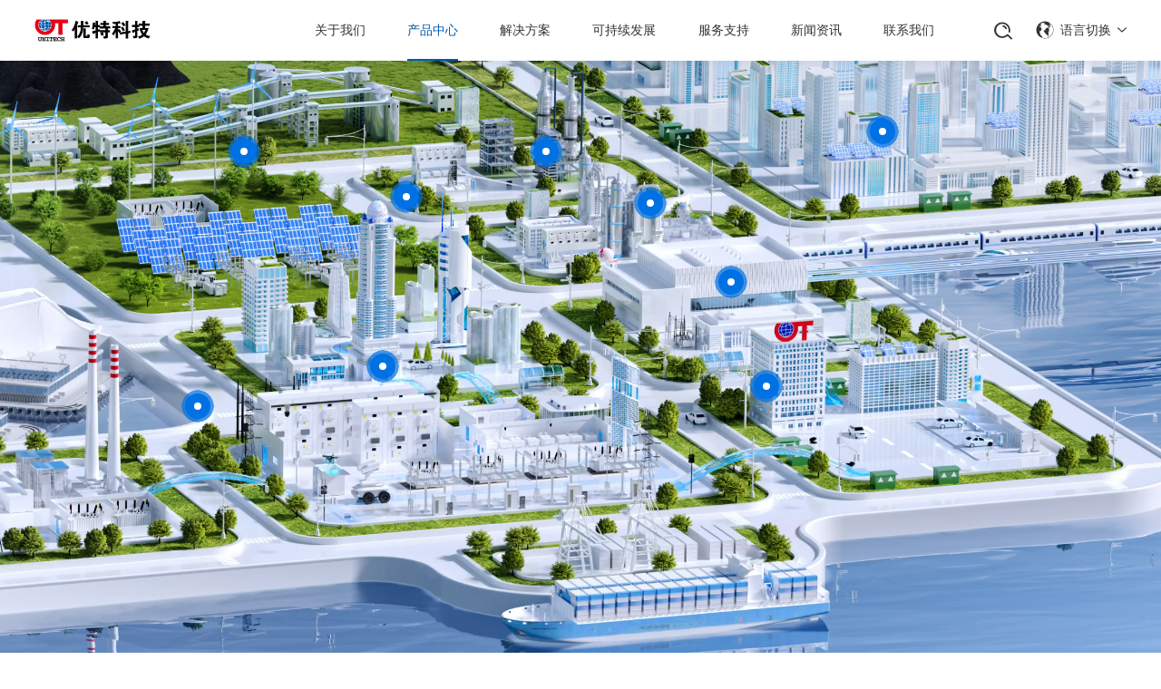

--- FILE ---
content_type: text/html; charset=utf-8
request_url: https://www.ut.com.cn/productpresentation/list.aspx?lcid=126&pid=27
body_size: 16555
content:
<!DOCTYPE html>
<html xml:lang="zh-CN" lang="zh-CN">
<head>
    <meta charset="UTF-8">
    <meta name="renderer" content="webkit">
    <meta name="force-rendering" content="webkit">
    <meta http-equiv="X-UA-Compatible" content="IE=Edge,chrome=1">
    <meta name="format-detection" content="telephone=no,telephone=no,email=no,adress=no">
    <meta name="viewport" content="width=device-width,initial-scale=1.0">
    	<title>错误页</title>
    <!-- 基础配置 -->
    <meta name="keywords" content="">
    <meta name="description" content="">
    <meta name="author" content="增长超人GrowthMan" />
    <link rel="icon" href="/public/uploads/images/20241014/548c8288ce4a711bb9f582894c380fe0.ico" type="image/x-icon">
    <!-- CSS层叠样式表 -->
  
    <link rel="stylesheet" href="/public/static/modules/cms/css/extend.css">
    <link rel="stylesheet" href="/public/static/modules/cms/css/style.css">
    <link rel="stylesheet" href="/public/static/modules/cms/css/z-style.css">
     <style>
        .tebiejiance{display: flex;align-items:flex-start;margin:.25rem 0 !important;}
        .tebiejiance .yanzheng{width:20px;height:20px;margin-right:6px;border:1px solid #005aaa}
        .tebiejiance .yanzheng.on{background-color: #005aaa; border-color:#005aaa;}
        .tebiejiance .aaa{width:calc(100% - 26px);line-height:20px}
    </style>
    <!-- JavaScript脚本 -->
    <script src="/public/static/modules/cms/js/svg-inject.min.js"></script>
	
	<!-- 自定义HEAD代码 -->
	<script>
var _hmt = _hmt || [];
(function() {
  var hm = document.createElement("script");
  hm.src = "https://hm.baidu.com/hm.js?e522d2c4d529f064f1536cdf37a4d4b5";
  var s = document.getElementsByTagName("script")[0]; 
  s.parentNode.insertBefore(hm, s);
})();
</script></head>
<body data-sgin="">
    

    <!-- Header头部内容 -->
    
    <style>
.about-box1 .container .left .cn3{text-align: justify;}

#c-footer .c-top-box .container .x-le{width:80%}
 .smart-box2 .container .box .cn4 svg{height:1.02rem;}
    .smart-box2 .container .smartbox2swiper .swiper-slide .box .cn4 svg path{transition: all .5s;}
    .smart-box2 .container .smartbox2swiper .swiper-slide .box:hover .cn4 svg path{fill:#fff}
    
    .sol-info2 .container .sol-info2a .box svg{height:1.02rem;}
    .sol-info2 .container .sol-info2a .box svg path{transition: all .5s;}
    .sol-info2 .container .sol-info2a .box:hover svg path{fill:#fff}
    
    
    .plat-box3 .container .box .box2 .box3 .cn3{text-align: justify;}
    .sol-info1 .container .right .cn2{
            position: relative;
            z-index: 5;
    }
    
    .navbanner2{overflow: hidden;}
    .develop-box3 .container .developbox3a .swiper-slide.swiper-slide-active{border-radius: .1rem;overflow: hidden;}
    .x-sol-info1 .container ul li .x-box .x-ic .x-ic2 svg circle{fill:#005aaa;transition:all .5s;}
    .x-sol-info1 .container ul li .x-box .x-ic .x-ic2 svg rect{fill:#005aaa;transition:all .5s;}
    .x-sol-info1 .container ul li .x-box:hover .x-ic .x-ic2 svg circle{fill:#fff;}
    .x-sol-info1 .container ul li .x-box:hover .x-ic .x-ic2 svg rect{fill:#fff;}
    
    
    .smart-box2 .container .smartbox2swiper .swiper-slide .box .cn3{text-align: justify;}
    .smart-box3 .container .smartbox3 table tr td{text-align: justify;}
    .plat-box1 .container .right .cn2{text-align: justify;}
    
    .gm-table-tab{
        margin-bottom:.45rem;display:flex;flex-wrap: wrap;
    }
    .gm-table-tab span{
        margin-right:.6rem;
            color: #666;
    text-align: center;
    border-bottom: 1px transparent solid;
    padding: 10px 0;
    display: inline-block;
    text-decoration: none;
    transition: all .5s;
    cursor: pointer;
         text-underline-offset: .1rem;
    }
    
    .gm-table-tab span.on{
        color:#005aaa;
        text-decoration: underline;
        /* 调整这个值控制间距 */
    }
    
    @media (max-width:767px){
        #c-footer .c-top-box .container .x-le{width:100%}
    }
</style>
<div id="c-header">
    <div class="container">
        <a class="c-logo" href="/" title="logo">
            <div class="c-img-box">
                <img loading="lazy" loading="lazy" src="/public/static/modules/cms/images/logo.png" alt="" />
            </div>
        </a>
        <div class="c-right-box">
            <ul class="c-nav">

                                    <li class=" ntnav1  ">
                        <div class="c-title-box">
                            <a href="/aboutus"  >关于我们</a>
                        </div>
                         
                                <ul class="ntnav1a">
                                    <li class="ntnav1b">
                                                                                <div class="zleft">
                                            <h2 class="zcn1 font22 font-b">关于优特</h2>
                                            <h3 class="zcn2 font14">致力于为工业企业提供全球领先的作业安全过程联锁及智能化产品</h3>  
                                        </div>
                                        <div class="zright">

                                                                                        <a href="/about"  class="zcn3">
                                                <p class="zcn4">
                                                    <img loading="lazy" loading="lazy" src="/public/uploads/images/20240617/565cffc097b778629242102724ca2213.svg" alt="关于优特" />
                                                </p>
                                                <p class="zcn5 font22">关于优特</p>
                                            </a>
                                                                                        <a href="/innovations"  class="zcn3">
                                                <p class="zcn4">
                                                    <img loading="lazy" loading="lazy" src="/public/uploads/images/20240618/982b06746ede3ad83fccae43f70b3446.svg" alt="研发创新" />
                                                </p>
                                                <p class="zcn5 font22">研发创新</p>
                                            </a>
                                                                                        <a href="/join-us"  class="zcn3">
                                                <p class="zcn4">
                                                    <img loading="lazy" loading="lazy" src="/public/uploads/images/20240618/e7e159cbf7a2205035d973e25dc84405.svg" alt="加入我们" />
                                                </p>
                                                <p class="zcn5 font22">加入我们</p>
                                            </a>
                                                        
                                        </div>
                                    </li>
                                </ul>
                                                                        </li>
                                    <li class=" ntnav2 on ">
                        <div class="c-title-box">
                            <a href="/product"  >产品中心</a>
                        </div>
                                                        <ul class="ntnav2a ntnav2az">
                                    <li class="ntnav2b">
                                        
                                                                                <div class="ntnav2c">
                                            <div class="zleft">
                                                <a href="/platform" class="zleftbox1">
                                                    <p class="zcn4">
                                                        <img loading="lazy" src="/public/static/modules/cms/images/nimg23.svg" alt="" />
                                                    </p>
                                                    <p class="zcn5 font20 font-b">
                                                        平台及软件                                                        <img loading="lazy" src="/public/static/modules/cms/images/zimg111.svg" alt="" onload="SVGInject(this)">
                                                                                                            </p>
                                                </a>
                                                                                                <div class="zleftbox2">
                                                    
                                                                                                        <a href="/platform-us" class="zcn6 font18  on  ">
                                                        <span>平台</span>
                                                    </a>
                                                                                                        <a href="/platform-software" class="zcn6 font18  ">
                                                        <span>软件</span>
                                                    </a>
                                                                                                        
                                                </div>
                                                                                                <div class="zleftbox3">
                                                    <a href="/platform" class="zcn20">
                                                        <p class="zcn21">
                                                            <img loading="lazy" src="/public/static/modules/cms/images/zimg114.svg" alt="" onload="SVGInject(this)">
                                                            </p>
                                                        <p class="zcn22">
                                                            查看所有平台及软件                                                            <img loading="lazy" src="/public/static/modules/cms/images/zimg111.svg" alt="" onload="SVGInject(this)">
                                                        </p>
                                                    </a>
                                                </div>
                                            </div>
                                            
                                                                                        <div class="zright">
                                                
                                                                                                <div class="zrigthbox1  on  ">
                                                    <div class="zrightbox2">
                                                        <div class="zrightbox3">
                                                            
                                                                                                                        <a href="/platform-us/1.html" class="zcn8 font16">运检作业安全管控平台</a>
                                                                                                                        <a href="/platform-us/25.html" class="zcn8 font16">主辅监控平台</a>
                                                                                                                        <a href="/platform-us/26.html" class="zcn8 font16">优安全域锁控平台</a>
                                                                                                                        <a href="/platform-us/27.html" class="zcn8 font16">电气综合智能运维平台</a>
                                                                                                                        <a href="/platform-us/28.html" class="zcn8 font16">优科大模型平台</a>
                                                                                                                        <a href="/platform-us/29.html" class="zcn8 font16">优恒微服务技术平台</a>
                                                                                                                        <a href="/platform-us/30.html" class="zcn8 font16">优汇物联平台</a>
                                                                                                                        <a href="/platform-us/31.html" class="zcn8 font16">优恒视频分析平台</a>
                                                                                                                        <a href="/platform-us/32.html" class="zcn8 font16">优恒数字孪生平台</a>
                                                                                                                        <a href="/platform-us/33.html" class="zcn8 font16">APP平台</a>
                                                                                                                        
                                                        </div>
                                                    </div>
                                                </div>
                                                                                                <div class="zrigthbox1  ">
                                                    <div class="zrightbox2">
                                                        <div class="zrightbox3">
                                                            
                                                                                                                        <a href="/platform-software/11.html" class="zcn8 font16">变电作业安全管控系统</a>
                                                                                                                        <a href="/platform-software/12.html" class="zcn8 font16">发电作业安全管控系统</a>
                                                                                                                        <a href="/platform-software/13.html" class="zcn8 font16">配网作业安全管控系统</a>
                                                                                                                        <a href="/platform-software/14.html" class="zcn8 font16">石化供电安全管控系统</a>
                                                                                                                        <a href="/platform-software/15.html" class="zcn8 font16">轨道供电安全管控系统</a>
                                                                                                                        <a href="/platform-software/16.html" class="zcn8 font16">煤矿供电安全管控系统</a>
                                                                                                                        <a href="/platform-software/17.html" class="zcn8 font16">调度集控自动化系统</a>
                                                                                                                        <a href="/platform-software/18.html" class="zcn8 font16">变电站监控系统</a>
                                                                                                                        <a href="/platform-software/20.html" class="zcn8 font16">电网锁控系统</a>
                                                                                                                        <a href="/platform-software/21.html" class="zcn8 font16">物联锁控系统</a>
                                                                                                                        <a href="/platform-software/19.html" class="zcn8 font16">新型配电自动化系统</a>
                                                                                                                        <a href="/platform-software/22.html" class="zcn8 font16">智能巡视系统</a>
                                                                                                                        <a href="/platform-software/23.html" class="zcn8 font16">辅助监控系统</a>
                                                                                                                        <a href="/platform-software/24.html" class="zcn8 font16">智慧园区系统</a>
                                                                                                                        
                                                        </div>
                                                    </div>
                                                </div>
                                                                                                
                                            </div>
                                                                                        
                                        </div>
                                                                                <div class="ntnav2c">
                                            <div class="zleft">
                                                <a href="/terminal" class="zleftbox1">
                                                    <p class="zcn4">
                                                        <img loading="lazy" src="/public/uploads/images/20240618/3c013fa1ae8f0100294219349f2732c7.svg" alt="" />
                                                    </p>
                                                    <p class="zcn5 font20 font-b">
                                                        智能终端                                                        <img loading="lazy" src="/public/static/modules/cms/images/zimg111.svg" alt="" onload="SVGInject(this)">
                                                                                                            </p>
                                                </a>
                                                                                                <div class="zleftbox2">
                                                    
                                                                                                        <a href="/safety-management-and-control" class="zcn6 font18  on  ">
                                                        <span>安全管控</span>
                                                    </a>
                                                                                                        <a href="/intelligent-monitoring" class="zcn6 font18  ">
                                                        <span>智能监控</span>
                                                    </a>
                                                                                                        <a href="/intelligent-auxiliary-control" class="zcn6 font18  ">
                                                        <span>智能辅控</span>
                                                    </a>
                                                                                                        <a href="/intelligent-lockset" class="zcn6 font18  ">
                                                        <span>智能锁控</span>
                                                    </a>
                                                                                                        
                                                </div>
                                                                                                <div class="zleftbox3">
                                                    <a href="/terminal" class="zcn20">
                                                        <p class="zcn21">
                                                            <img loading="lazy" src="/public/static/modules/cms/images/zimg114.svg" alt="" onload="SVGInject(this)">
                                                            </p>
                                                        <p class="zcn22">
                                                            查看所有智能终端                                                            <img loading="lazy" src="/public/static/modules/cms/images/zimg111.svg" alt="" onload="SVGInject(this)">
                                                        </p>
                                                    </a>
                                                </div>
                                            </div>
                                            
                                                                                        <div class="zright">
                                                
                                                                                                <div class="zrigthbox1  on  ">
                                                    <div class="zrightbox2">
                                                        <div class="zrightbox3">
                                                            
                                                                                                                        <a href="/safety-management-and-control/26.html" class="zcn8 font16">防误智能锁</a>
                                                                                                                        <a href="/safety-management-and-control/191.html" class="zcn8 font16">检修专用智能锁</a>
                                                                                                                        <a href="/safety-management-and-control/182.html" class="zcn8 font16">智能防误主机装置</a>
                                                                                                                        <a href="/safety-management-and-control/183.html" class="zcn8 font16">电脑钥匙装置</a>
                                                                                                                        <a href="/safety-management-and-control/184.html" class="zcn8 font16">传输适配装置</a>
                                                                                                                        <a href="/safety-management-and-control/185.html" class="zcn8 font16">智能地线管理装置</a>
                                                                                                                        <a href="/safety-management-and-control/186.html" class="zcn8 font16">钥匙管理装置</a>
                                                                                                                        <a href="/safety-management-and-control/187.html" class="zcn8 font16">高压验电装置</a>
                                                                                                                        <a href="/safety-management-and-control/188.html" class="zcn8 font16">智能安器具管理装置</a>
                                                                                                                        <a href="/safety-management-and-control/189.html" class="zcn8 font16">遥控闭锁装置</a>
                                                                                                                        <a href="/safety-management-and-control/190.html" class="zcn8 font16">物品管理装置</a>
                                                                                                                        <a href="/safety-management-and-control/192.html" class="zcn8 font16">智能成票装置</a>
                                                                                                                        
                                                        </div>
                                                    </div>
                                                </div>
                                                                                                <div class="zrigthbox1  ">
                                                    <div class="zrightbox2">
                                                        <div class="zrightbox3">
                                                            
                                                                                                                        <a href="/intelligent-monitoring/161.html" class="zcn8 font16">保护测控装置</a>
                                                                                                                        <a href="/intelligent-monitoring/193.html" class="zcn8 font16">通信装置</a>
                                                                                                                        <a href="/intelligent-monitoring/194.html" class="zcn8 font16">二次监控装置</a>
                                                                                                                        <a href="/intelligent-monitoring/195.html" class="zcn8 font16">智能配电装置</a>
                                                                                                                        <a href="/intelligent-monitoring/196.html" class="zcn8 font16">可视化接地装置</a>
                                                                                                                        <a href="/intelligent-monitoring/197.html" class="zcn8 font16">用电监控装置</a>
                                                                                                                        <a href="/intelligent-monitoring/198.html" class="zcn8 font16">刀闸双确认装置</a>
                                                                                                                        <a href="/intelligent-monitoring/199.html" class="zcn8 font16">新能源边缘网关装置</a>
                                                                                                                        
                                                        </div>
                                                    </div>
                                                </div>
                                                                                                <div class="zrigthbox1  ">
                                                    <div class="zrightbox2">
                                                        <div class="zrightbox3">
                                                            
                                                                                                                        <a href="/intelligent-auxiliary-control/91.html" class="zcn8 font16">动环监控装置</a>
                                                                                                                        <a href="/intelligent-auxiliary-control/200.html" class="zcn8 font16">消防信息传输控制装置</a>
                                                                                                                        <a href="/intelligent-auxiliary-control/201.html" class="zcn8 font16">安防监控装置</a>
                                                                                                                        <a href="/intelligent-auxiliary-control/202.html" class="zcn8 font16">无线汇聚装置</a>
                                                                                                                        <a href="/intelligent-auxiliary-control/203.html" class="zcn8 font16">AI边缘网关装置</a>
                                                                                                                        <a href="/intelligent-auxiliary-control/204.html" class="zcn8 font16">蓄电池监测及远程核容装置</a>
                                                                                                                        <a href="/intelligent-auxiliary-control/205.html" class="zcn8 font16">油液监测装置</a>
                                                                                                                        <a href="/intelligent-auxiliary-control/206.html" class="zcn8 font16">局部放电监测装置</a>
                                                                                                                        <a href="/intelligent-auxiliary-control/207.html" class="zcn8 font16">数字化表计装置</a>
                                                                                                                        <a href="/intelligent-auxiliary-control/208.html" class="zcn8 font16">智能穿戴装置</a>
                                                                                                                        <a href="/intelligent-auxiliary-control/209.html" class="zcn8 font16">视频智能分析装置</a>
                                                                                                                        <a href="/intelligent-auxiliary-control/219.html" class="zcn8 font16">油色谱在线监测装置</a>
                                                                                                                        <a href="/intelligent-auxiliary-control/220.html" class="zcn8 font16">声纹在线监测装置</a>
                                                                                                                        <a href="/intelligent-auxiliary-control/221.html" class="zcn8 font16">断路器智能转运车</a>
                                                                                                                        <a href="/intelligent-auxiliary-control/222.html" class="zcn8 font16">分布式光纤测温装置</a>
                                                                                                                        <a href="/intelligent-auxiliary-control/223.html" class="zcn8 font16">断路器机械特性监测装置</a>
                                                                                                                        <a href="/intelligent-auxiliary-control/224.html" class="zcn8 font16">无源无线测温装置</a>
                                                                                                                        
                                                        </div>
                                                    </div>
                                                </div>
                                                                                                <div class="zrigthbox1  ">
                                                    <div class="zrightbox2">
                                                        <div class="zrightbox3">
                                                            
                                                                                                                        <a href="/intelligent-lockset/210.html" class="zcn8 font16">工业箱柜锁</a>
                                                                                                                        <a href="/intelligent-lockset/211.html" class="zcn8 font16">网络端口锁</a>
                                                                                                                        <a href="/intelligent-lockset/212.html" class="zcn8 font16">智能门控装置</a>
                                                                                                                        <a href="/intelligent-lockset/213.html" class="zcn8 font16">智能井盖锁</a>
                                                                                                                        <a href="/intelligent-lockset/214.html" class="zcn8 font16">办公箱柜锁</a>
                                                                                                                        <a href="/intelligent-lockset/215.html" class="zcn8 font16">入户智能门锁</a>
                                                                                                                        <a href="/intelligent-lockset/216.html" class="zcn8 font16">智能挂锁</a>
                                                                                                                        <a href="/intelligent-lockset/217.html" class="zcn8 font16">管理智能门锁</a>
                                                                                                                        
                                                        </div>
                                                    </div>
                                                </div>
                                                                                                
                                            </div>
                                                                                        
                                        </div>
                                                                                
                                    </li>
                                </ul>
                                                                        </li>
                                    <li class=" ntnav2  ">
                        <div class="c-title-box">
                            <a href="/solutions"  >解决方案</a>
                        </div>
                                                        <ul class="ntnav2a ">
                                    <li class="ntnav2b">
                                        <div class="ntnav2c">
                                            <div class="zleft">
                                                <div class="zleftbox2">
                                                    
                                                                                                        <a href="/fadianhOJ" class="zcn6 font18  on  ">智慧发电</a>
                                                                                                        <a href="/electricity" class="zcn6 font18  ">智慧变电</a>
                                                                                                        <a href="/zhinengpeidianwang" class="zcn6 font18  ">智能配电</a>
                                                                                                        <a href="/petrochemical" class="zcn6 font18  ">石油化工</a>
                                                                                                        <a href="/rail-transit" class="zcn6 font18  ">轨道交通</a>
                                                                                                        <a href="/intelligent-campusK3R" class="zcn6 font18  ">智慧园区</a>
                                                                                                        <a href="/coal-mine" class="zcn6 font18  ">智慧矿山</a>
                                                                                                        <a href="/metallurgy" class="zcn6 font18  ">钢铁冶金</a>
                                                                                                        <a href="/communication" class="zcn6 font18  ">智慧铁塔</a>
                                                                                                        
                                                </div>
                                                <div class="zleftbox3">
                                                    <a href="/solutions" class="zcn20">
                                                        <p class="zcn21">
                                                            <img loading="lazy" src="/public/static/modules/cms/images/zimg114.svg" alt="" onload="SVGInject(this)">
                                                        </p>
                                                        <p class="zcn22">
                                                            查看全部解决方案                                                            <img loading="lazy" src="/public/static/modules/cms/images/zimg111.svg" alt="" onload="SVGInject(this)">
                                                        </p>
                                                    </a>
                                                </div>
                                            </div>
                                            <div class="zright">
                                                
                                                                                                <div class="zrigthbox1  on  ">
                                                    <div class="zrightbox2">
                                                        <h3 class="ncn1 font32 font-b">智慧发电</h3>
                                                        <div class="zrightbox3">
                                                            
                                                                                                                        <a href="/fadianhOJ/100.html" class="zcn8 font16">风机塔筒在线监测解决方案</a>
                                                                                                                        <a href="/fadianhOJ/101.html" class="zcn8 font16">风机油液在线监测解决方案</a>
                                                                                                                        <a href="/fadianhOJ/111.html" class="zcn8 font16">升压站综合自动化解决方案</a>
                                                                                                                        <a href="/fadianhOJ/110.html" class="zcn8 font16">分布式光伏综合监控解决方案</a>
                                                                                                                        <a href="/fadianhOJ/109.html" class="zcn8 font16">集中式光伏综合监控解决方案</a>
                                                                                                                        <a href="/fadianhOJ/106.html" class="zcn8 font16">储能站智能管控解决方案</a>
                                                                                                                        <a href="/fadianhOJ/99.html" class="zcn8 font16">风电场智能管控解决方案</a>
                                                                                                                        <a href="/fadianhOJ/116.html" class="zcn8 font16">智能微网协调控制解决方案</a>
                                                                                                                        <a href="/fadianhOJ/43.html" class="zcn8 font16">新能源集控智能运维管控解决方案</a>
                                                                                                                        <a href="/fadianhOJ/42.html" class="zcn8 font16">水电企业作业安全管控解决方案</a>
                                                                                                                        <a href="/fadianhOJ/1.html" class="zcn8 font16">火电企业作业安全管控解决方案</a>
                                                                                                                        
                                                        </div>
                                                    </div>
                                                </div>
                                                                                                <div class="zrigthbox1  ">
                                                    <div class="zrightbox2">
                                                        <h3 class="ncn1 font32 font-b">智慧变电</h3>
                                                        <div class="zrightbox3">
                                                            
                                                                                                                        <a href="/electricity/55.html" class="zcn8 font16">厂站智能安器具管理解决方案</a>
                                                                                                                        <a href="/electricity/56.html" class="zcn8 font16">厂站智能钥匙管理解决方案</a>
                                                                                                                        <a href="/electricity/53.html" class="zcn8 font16">变电站智能地线管理解决方案</a>
                                                                                                                        <a href="/electricity/33.html" class="zcn8 font16">变电全域锁控解决方案</a>
                                                                                                                        <a href="/electricity/36.html" class="zcn8 font16">厂站一键顺控视频双确认解决方案</a>
                                                                                                                        <a href="/electricity/32.html" class="zcn8 font16">变电站智能巡视解决方案</a>
                                                                                                                        <a href="/electricity/27.html" class="zcn8 font16">变电运检作业智能穿戴解决方案</a>
                                                                                                                        <a href="/electricity/31.html" class="zcn8 font16">厂站蓄电池智慧运维解决方案</a>
                                                                                                                        <a href="/electricity/29.html" class="zcn8 font16">变电三维数字孪生应用平台解决方案</a>
                                                                                                                        <a href="/electricity/26.html" class="zcn8 font16">智能库房管理解决方案</a>
                                                                                                                        <a href="/electricity/25.html" class="zcn8 font16">变电站智能辅控解决方案</a>
                                                                                                                        <a href="/electricity/129.html" class="zcn8 font16">二次设备智能监控解决方案</a>
                                                                                                                        <a href="/electricity/130.html" class="zcn8 font16">厂站刀闸双确认解决方案</a>
                                                                                                                        <a href="/electricity/131.html" class="zcn8 font16">一键顺控解决方案</a>
                                                                                                                        <a href="/electricity/141.html" class="zcn8 font16">智能变电站综合自动化解决方案</a>
                                                                                                                        <a href="/electricity/140.html" class="zcn8 font16">厂站综合自动化解决方案</a>
                                                                                                                        <a href="/electricity/50.html" class="zcn8 font16">微机型厂站防止电气误操作解决方案</a>
                                                                                                                        <a href="/electricity/52.html" class="zcn8 font16">变电站综合智能防误解决方案</a>
                                                                                                                        <a href="/electricity/47.html" class="zcn8 font16">变电全景运检作业安全管控系统解决方案</a>
                                                                                                                        <a href="/electricity/46.html" class="zcn8 font16">全景数字化集控防误解决方案</a>
                                                                                                                        <a href="/electricity/45.html" class="zcn8 font16">变电倒闸操作全流程数字化安全管控解决方案</a>
                                                                                                                        <a href="/electricity/44.html" class="zcn8 font16">数字化两票解决方案</a>
                                                                                                                        
                                                        </div>
                                                    </div>
                                                </div>
                                                                                                <div class="zrigthbox1  ">
                                                    <div class="zrightbox2">
                                                        <h3 class="ncn1 font32 font-b">智能配电</h3>
                                                        <div class="zrightbox3">
                                                            
                                                                                                                        <a href="/zhinengpeidianwang/89.html" class="zcn8 font16">配电站房智能运维解决方案</a>
                                                                                                                        <a href="/zhinengpeidianwang/41.html" class="zcn8 font16">配网验电闭锁防误解决方案</a>
                                                                                                                        <a href="/zhinengpeidianwang/24.html" class="zcn8 font16">配网作业安全管控解决方案</a>
                                                                                                                        <a href="/zhinengpeidianwang/120.html" class="zcn8 font16">新型配电台区自治解决方案</a>
                                                                                                                        <a href="/zhinengpeidianwang/128.html" class="zcn8 font16">新型配电自动化解决方案</a>
                                                                                                                        
                                                        </div>
                                                    </div>
                                                </div>
                                                                                                <div class="zrigthbox1  ">
                                                    <div class="zrightbox2">
                                                        <h3 class="ncn1 font32 font-b">石油化工</h3>
                                                        <div class="zrightbox3">
                                                            
                                                                                                                        <a href="/petrochemical/81.html" class="zcn8 font16">石化工艺安全管控解决方案</a>
                                                                                                                        <a href="/petrochemical/13.html" class="zcn8 font16">石化电气智能巡视解决方案</a>
                                                                                                                        <a href="/petrochemical/64.html" class="zcn8 font16">石化电气作业安全管控解决方案</a>
                                                                                                                        <a href="/petrochemical/127.html" class="zcn8 font16">石化电气调控自动化解决方案</a>
                                                                                                                        
                                                        </div>
                                                    </div>
                                                </div>
                                                                                                <div class="zrigthbox1  ">
                                                    <div class="zrightbox2">
                                                        <h3 class="ncn1 font32 font-b">轨道交通</h3>
                                                        <div class="zrightbox3">
                                                            
                                                                                                                        <a href="/rail-transit/60.html" class="zcn8 font16">出乘派班管理解决方案</a>
                                                                                                                        <a href="/rail-transit/59.html" class="zcn8 font16">车辆段检修作业安全联锁管理解决方案</a>
                                                                                                                        <a href="/rail-transit/124.html" class="zcn8 font16">接触网可视化三工位隔离接地操作管理解决方案</a>
                                                                                                                        <a href="/rail-transit/123.html" class="zcn8 font16">轨道交通接触网可视化接地解决方案</a>
                                                                                                                        <a href="/rail-transit/58.html" class="zcn8 font16">轨道交通供电运行安全生产管理解决方案</a>
                                                                                                                        
                                                        </div>
                                                    </div>
                                                </div>
                                                                                                <div class="zrigthbox1  ">
                                                    <div class="zrightbox2">
                                                        <h3 class="ncn1 font32 font-b">智慧园区</h3>
                                                        <div class="zrightbox3">
                                                            
                                                                                                                        <a href="/intelligent-campusK3R/115.html" class="zcn8 font16">园区综合能源运维解决方案</a>
                                                                                                                        <a href="/intelligent-campusK3R/112.html" class="zcn8 font16">智慧园区智能控制解决方案</a>
                                                                                                                        
                                                        </div>
                                                    </div>
                                                </div>
                                                                                                <div class="zrigthbox1  ">
                                                    <div class="zrightbox2">
                                                        <h3 class="ncn1 font32 font-b">智慧矿山</h3>
                                                        <div class="zrightbox3">
                                                            
                                                                                                                        <a href="/coal-mine/139.html" class="zcn8 font16">煤矿企业电气智能运维解决方案</a>
                                                                                                                        <a href="/coal-mine/126.html" class="zcn8 font16">煤矿综合自动化解决方案</a>
                                                                                                                        <a href="/coal-mine/57.html" class="zcn8 font16">煤矿供电作业安全管控解决方案</a>
                                                                                                                        
                                                        </div>
                                                    </div>
                                                </div>
                                                                                                <div class="zrigthbox1  ">
                                                    <div class="zrightbox2">
                                                        <h3 class="ncn1 font32 font-b">钢铁冶金</h3>
                                                        <div class="zrightbox3">
                                                            
                                                                                                                        <a href="/metallurgy/18.html" class="zcn8 font16">钢铁企业现场作业安全管控解决方案</a>
                                                                                                                        
                                                        </div>
                                                    </div>
                                                </div>
                                                                                                <div class="zrigthbox1  ">
                                                    <div class="zrightbox2">
                                                        <h3 class="ncn1 font32 font-b">智慧铁塔</h3>
                                                        <div class="zrightbox3">
                                                            
                                                                                                                        <a href="/communication/66.html" class="zcn8 font16">智慧铁塔运维解决方案</a>
                                                                                                                        
                                                        </div>
                                                    </div>
                                                </div>
                                                                                                
                                            </div>
                                        </div>
                                    </li>
                                </ul>
                                                                        </li>
                                    <li class="   ">
                        <div class="c-title-box">
                            <a href="/sustainability"  >可持续发展</a>
                        </div>
                                            </li>
                                    <li class=" ntnav1  ">
                        <div class="c-title-box">
                            <a href="/service"  >服务支持</a>
                        </div>
                         
                                <ul class="ntnav1a">
                                    <li class="ntnav1b">
                                                                                <div class="zleft">
                                            <h2 class="zcn1 font22 font-b">服务支持</h2>
                                            <h3 class="zcn2 font14">提供全生命周期的一站式服务</h3>  
                                        </div>
                                        <div class="zright">

                                                                                        <a href="/services"  class="zcn3">
                                                <p class="zcn4">
                                                    <img loading="lazy" loading="lazy" src="/public/uploads/images/20240618/8893c5d6156411ae90c6ffc84cedba5c.svg" alt="客户服务" />
                                                </p>
                                                <p class="zcn5 font22">客户服务</p>
                                            </a>
                                                                                        <a href="/download"  class="zcn3">
                                                <p class="zcn4">
                                                    <img loading="lazy" loading="lazy" src="/public/uploads/images/20240618/84088b1208aa2c17c6670a9f3c7097bc.svg" alt="资料下载" />
                                                </p>
                                                <p class="zcn5 font22">资料下载</p>
                                            </a>
                                                        
                                        </div>
                                    </li>
                                </ul>
                                                                        </li>
                                    <li class=" ntnav1  ">
                        <div class="c-title-box">
                            <a href="/news"  >新闻资讯</a>
                        </div>
                         
                                <ul class="ntnav1a">
                                    <li class="ntnav1b">
                                                                                <div class="zleft">
                                            <h2 class="zcn1 font22 font-b">新闻资讯</h2>
                                            <h3 class="zcn2 font14">为您提供关于优特、关于行业的前沿资讯</h3>  
                                        </div>
                                        <div class="zright">

                                                                                        <a href="/news-company"  class="zcn3">
                                                <p class="zcn4">
                                                    <img loading="lazy" loading="lazy" src="/public/uploads/images/20240618/bffa3f82cde1f2f8f3bad54ac3e7d3b8.svg" alt="公司新闻" />
                                                </p>
                                                <p class="zcn5 font22">公司新闻</p>
                                            </a>
                                                                                        <a href="/news-activity"  class="zcn3">
                                                <p class="zcn4">
                                                    <img loading="lazy" loading="lazy" src="/public/uploads/images/20240618/2a9f6e5a5d3c0b3b1e17da1ed30e449b.svg" alt="展会活动" />
                                                </p>
                                                <p class="zcn5 font22">展会活动</p>
                                            </a>
                                                                                        <a href="/news-industry"  class="zcn3">
                                                <p class="zcn4">
                                                    <img loading="lazy" loading="lazy" src="/public/uploads/images/20240618/a48743f9fc19c625f48afd41e76f87b0.svg" alt="行业动态" />
                                                </p>
                                                <p class="zcn5 font22">行业动态</p>
                                            </a>
                                                        
                                        </div>
                                    </li>
                                </ul>
                                                                        </li>
                                    <li class="   ">
                        <div class="c-title-box">
                            <a href="/contact-us"  >联系我们</a>
                        </div>
                                            </li>
                                
            </ul>

            
            <ul class="c-nav2">

                                <li class=" ntnav1  ">
                    <div class="c-title-box">
                        <a href="/aboutus"  >关于我们  </a>
                                                <img loading="lazy" loading="lazy" src="/public/static/modules/cms/images/ico-arrow.svg"  onload="SVGInject(this)">
                                            </div>
                                        <ul>
                                                <li> <a href="/about"  >关于优特</a> </li>
                                                <li> <a href="/innovations"  >研发创新</a> </li>
                                                <li> <a href="/join-us"  >加入我们</a> </li>
                        
                    </ul>
                                    </li>
                                <li class=" ntnav1 on ">
                    <div class="c-title-box">
                        <a href="/product"  >产品中心  </a>
                                                <img loading="lazy" loading="lazy" src="/public/static/modules/cms/images/ico-arrow.svg"  onload="SVGInject(this)">
                                            </div>
                                        <ul>
                                                <li> <a href="/platform"  >平台及软件</a> </li>
                                                <li> <a href="/terminal"  >智能终端</a> </li>
                        
                    </ul>
                                    </li>
                                <li class=" ntnav1  ">
                    <div class="c-title-box">
                        <a href="/solutions"  >解决方案  </a>
                                                <img loading="lazy" loading="lazy" src="/public/static/modules/cms/images/ico-arrow.svg"  onload="SVGInject(this)">
                                            </div>
                                        <ul>
                                                <li> <a href="/fadianhOJ"  >智慧发电</a> </li>
                                                <li> <a href="/electricity"  >智慧变电</a> </li>
                                                <li> <a href="/zhinengpeidianwang"  >智能配电</a> </li>
                                                <li> <a href="/petrochemical"  >石油化工</a> </li>
                                                <li> <a href="/rail-transit"  >轨道交通</a> </li>
                                                <li> <a href="/intelligent-campusK3R"  >智慧园区</a> </li>
                                                <li> <a href="/coal-mine"  >智慧矿山</a> </li>
                                                <li> <a href="/metallurgy"  >钢铁冶金</a> </li>
                                                <li> <a href="/communication"  >智慧铁塔</a> </li>
                        
                    </ul>
                                    </li>
                                <li class="   ">
                    <div class="c-title-box">
                        <a href="/sustainability"  >可持续发展  </a>
                                            </div>
                                    </li>
                                <li class=" ntnav1  ">
                    <div class="c-title-box">
                        <a href="/service"  >服务支持  </a>
                                                <img loading="lazy" loading="lazy" src="/public/static/modules/cms/images/ico-arrow.svg"  onload="SVGInject(this)">
                                            </div>
                                        <ul>
                                                <li> <a href="/services"  >客户服务</a> </li>
                                                <li> <a href="/download"  >资料下载</a> </li>
                        
                    </ul>
                                    </li>
                                <li class=" ntnav1  ">
                    <div class="c-title-box">
                        <a href="/news"  >新闻资讯  </a>
                                                <img loading="lazy" loading="lazy" src="/public/static/modules/cms/images/ico-arrow.svg"  onload="SVGInject(this)">
                                            </div>
                                        <ul>
                                                <li> <a href="/news-company"  >公司新闻</a> </li>
                                                <li> <a href="/news-activity"  >展会活动</a> </li>
                                                <li> <a href="/news-industry"  >行业动态</a> </li>
                        
                    </ul>
                                    </li>
                                <li class="   ">
                    <div class="c-title-box">
                        <a href="/contact-us"  >联系我们  </a>
                                            </div>
                                    </li>
                                

            </ul>

            
            <div class="c-gn">
                <form action="/search" method="get">
                    <img loading="lazy" loading="lazy" src="/public/static/modules/cms/images/ico-search.svg" alt="" onload="SVGInject(this)" />
                    <div class="c-box c-clear">
                                                <input type="text" name="search" value="" class="font32" placeholder="搜索">
                        <button type="submit">
                            <img loading="lazy" loading="lazy" src="/public/static/modules/cms/images/x-jt5.svg" onload="SVGInject(this)" alt="" />
                        </button>
                    </div>
                </form>
                
                
                <div class="x-yy">
                    <div class="x-ys">
                        <i class="x-1">
                            <img loading="lazy" loading="lazy" src="/public/static/modules/cms/images/x-yy.svg" onload="SVGInject(this)" alt="">
                        </i>
                        <span class="font14">语言切换</span>
                        <i class="x-2">
                            <img loading="lazy" loading="lazy" src="/public/static/modules/cms/images/x-jt1.svg" onload="SVGInject(this)" alt="">
                        </i>
                    </div>
                    <div class="x-xl">
                                                <a href="https://www.ut.com.cn/" target="_blank">中文</a>
                                                <a href="https://en.ut.com.cn/" target="_blank">EN</a>
                                            </div>
                </div>
               
                
            </div>

            
            <div class="c-switch">
                <i></i>
                <i></i>
                <i></i>
            </div>
        </div>
    </div>
</div>


        <!-- BanNer轮播 -->
        



        <!-- Main内容 -->
        


<div id="c-placeholder"></div>

<div class="error">
    <div class="container">
        <div class="box">
            <p class="img wow fadeInUp">
                <img loading="lazy" src="/public/static/modules/cms/images/zimg1.png" alt="404错误页" />
            </p>
            <p class="cn1 font20 wow fadeInUp">很抱歉！您访问的页面出错了！</p>
                        <p class="cn2 font20 wow fadeInUp"><span id="second">3</span>秒后跳转到首页...</p>
                        <a href="/" class="public-btn public-btn3 wow fadeInUp">
                <span>返回首页</span>
                <i><img loading="lazy" src="/public/static/modules/cms/images/x-jt1.svg" onload="SVGInject(this)" alt=""></i>
            </a>
                    </div>
    </div>
</div>


        
        
        <!-- Probe组件 -->
        
    <div class="x-side">
    <ul>

                <li class="x-tel publicmessagebutton">
            <a href="javascript:;"  >
                <div class="x-ic">
                    <img loading="lazy" src="/public/static/modules/cms/images/x-side1.svg" alt="" onload="SVGInject(this)" />
                </div>
                            </a>
        </li>
                <li >
            <a href="javascript:;"  >
                <div class="x-ic">
                    <img loading="lazy" src="/public/static/modules/cms/images/x-side2.svg" alt="" onload="SVGInject(this)" />
                </div>
                                    <div class="x-ewm">
                        <img loading="lazy" src="/public/uploads/images/20231116/a6a3dfd811193a425303c09dc20fa8d2.png" alt="" />
                    </div>
                            </a>
        </li>
         
        
        <li id="c-go-top" onclick="goTop()">
            <a href="javascript:;">
                <div class="x-ic">
                    <img loading="lazy" src="/public/static/modules/cms/images/x-side3.svg" onload="SVGInject(this)" alt="" />
                </div>
            </a>
        </li>
        
    </ul>
</div>





    <!-- Footer尾部内容 -->
    
    
<style type="text/css" media="all">
.qrcodetanchuang .qrcode canvas{width:120px;height:120px;}
.qrcodetanchuang .qrcode {width:140px;height:140px;margin: 0 auto;}
.qrcodetanchuang .qrcode img{width:120px;height:120px;}

    .case-info1 .container .box .right a svg{width:auto;}
    
    .navnav2 .container .box2 .cn4 .public-btn i svg{width:18px;}
    
    .navnav2  .publicmessagebutton i svg .cls-1{fill:transparent !important}
    
    .navnav2  .publicmessagebutton i svg .cls-2{fill:#ffffff !important;}
    
    #c-header .container .c-right-box .c-nav .ntnav2 .ntnav2a .zleft .zleftbox3 .zcn20 .zcn21 svg{width:14px;height:auto;}
    
    
    .product-list .container .box2 .right .box3 .box4 .box5 .box6 .cn5{width:50%;}
    .sol-info3 .container .solinfo3a .swiper-wrapper .swiper-slide{height:auto;}
    .sol-info3 .container .solinfo3a .swiper-wrapper .swiper-slide .cn3{height:5.2em;}
    
    
    @media(max-width:1580px){
        .navnav2 .container .box2 .cn4 .public-btn{height:.55rem;}
       
    }
    
    @media(max-width:991px){
        .case-info1 .container .box .right a svg{max-width: .44rem;}
        
        
        .join-box4b .container .box .img img{height:.65rem;}
        .yanfa-box3 .container .yanfa-box3a .swiper-slide .img{height:.65rem;}
        .yanfa-box3 .container .yanfa-box3a .swiper-slide .img img{height:.65rem;}
        
        #c-footer .x-top .x-r{flex-wrap:wrap;}
        #c-footer .x-top .x-r button{margin-bottom: .2rem;}
        #c-footer .public-btn i{flex-shrink:0;}
    }
 
    .navbanner .container .cn1 span{display: block;}
    
    
    .navnav2.navnav3 .public-btn{height:.48rem;min-width:1.6rem;padding:0 .4rem 0 0.33rem;}
    
    .navbanner{
        overflow: hidden;
    }
    
    
    .tcn99{
        text-align: center;
        color:#Fff;
    }
    
    
    @media(max-width:767px){
        .product-list .container .box2 .right .box3 .box4 .box5 .box6 .cn5{width:100%;}
    }

</style>
<style type="text/css" media="all">
    .publicswiperpage{
        margin-top:.6rem;
        width:100%;
        text-align: center;
    }
    
    
    .swiper-pagination-bullet-active{
        background-color: #005aaa;
    }
    
    
    .navbanner2 .container .cn1{line-height: initial;}
    .sol-info1 .container .left{max-width:100%}
    
    
    #c-header .container .c-right-box .c-nav .ntnav1 .ntnav1a .zright .zcn3 .zcn4{width:.4rem;}
</style>
<div id="c-footer" style="background-image: url(/public/static/modules/cms/images/x-fo1.jpg);">
    <div class="x-top container">
        <div class="x-l">
            <a href="/">
                <img loading="lazy" src="/public/static/modules/cms/images/x-f-logo.svg" alt="" />
            </a>
        </div>
        
                <div class="x-r scancall">
                
                        <button type="button" class="public-btn tebiebutton" data-imglink="true" data-link="/scancall/1.html"  data-img-src="/public/static/modules/cms/images/x-dx4.svg" data-text='扫码通话'  data-text2='技术支持：400-833-8286' data-dataid="1" data-contact='400-833-8286'>
                <i><img loading="lazy" src="/public/static/modules/cms/images/zimg92.svg" onload="SVGInject(this)" alt="" /></i>
                <span>技术支持热线</span>
            </button>
                        <button type="button" class="public-btn tebiebutton" data-imglink="true" data-link="/scancall/2.html"  data-img-src="/public/static/modules/cms/images/x-dx4.svg" data-text='扫码通话'  data-text2='总机热线：0756-2662941' data-dataid="2" data-contact='0756-2662941'>
                <i><img loading="lazy" src="/public/static/modules/cms/images/zimg92.svg" onload="SVGInject(this)" alt="" /></i>
                <span>总机热线</span>
            </button>
                        <button type="button" class="public-btn tebiebutton" data-imglink="true" data-link="/scancall/3.html"  data-img-src="/public/static/modules/cms/images/x-dx4.svg" data-text='扫码通话'  data-text2='投诉建议：4008338286' data-dataid="3" data-contact='4008338286'>
                <i><img loading="lazy" src="/public/static/modules/cms/images/zimg92.svg" onload="SVGInject(this)" alt="" /></i>
                <span>投诉建议</span>
            </button>
                        
        </div>
                
    </div>

    
    <div class="c-top-box">
        <div class="container">
            <div class="x-le">

                                <div class="c-list-box">
                    <div class="c-title-box">
                        <a class="c-title" href="/aboutus">关于我们</a>
                        <img loading="lazy" src="/public/static/modules/cms/images/ico-arrow.svg" alt="" onload="SVGInject(this)">
                    </div>
                                        <ul class="c-list">

                                                    <li><a href="/about">关于优特</a></li>
                                                
                        
                                                    <li><a href="/innovations">研发创新</a></li>
                                                
                        
                                                    <li><a href="/sustainability.html">可持续发展</a></li>
                                                
                        
                                                    <li><a href="/join-us">加入我们</a></li>
                                                
                        
                        
                    </ul>
                                    </div>
                                <div class="c-list-box">
                    <div class="c-title-box">
                        <a class="c-title" href="/product">产品中心</a>
                        <img loading="lazy" src="/public/static/modules/cms/images/ico-arrow.svg" alt="" onload="SVGInject(this)">
                    </div>
                                        <ul class="c-list">

                                                        <li><a href="/platform-us">平台</a></li>
                                                            <li><a href="/platform-software">软件</a></li>
                                                    
                        
                                                    <li><a href="/terminal">智能终端</a></li>
                                                
                        
                        
                    </ul>
                                    </div>
                                <div class="c-list-box">
                    <div class="c-title-box">
                        <a class="c-title" href="/solutions">解决方案</a>
                        <img loading="lazy" src="/public/static/modules/cms/images/ico-arrow.svg" alt="" onload="SVGInject(this)">
                    </div>
                                        <ul class="c-list">

                                                    <li><a href="/fadianhOJ">智慧发电</a></li>
                                                
                        
                                                    <li><a href="/electricity">智慧变电</a></li>
                                                
                        
                                                    <li><a href="/zhinengpeidianwang">智能配电</a></li>
                                                
                        
                                                    <li><a href="/petrochemical">石油化工</a></li>
                                                
                        
                                                    <li><a href="/rail-transit">轨道交通</a></li>
                                                
                        
                                                    <li><a href="/intelligent-campusK3R">智慧园区</a></li>
                                                
                        
                                                    <li><a href="/coal-mine">智慧矿山</a></li>
                                                
                        
                                                    <li><a href="/metallurgy">钢铁冶金</a></li>
                                                
                        
                                                    <li><a href="/communication">智慧铁塔</a></li>
                                                
                        
                        
                    </ul>
                                    </div>
                                <div class="c-list-box">
                    <div class="c-title-box">
                        <a class="c-title" href="/cases">案例中心</a>
                        <img loading="lazy" src="/public/static/modules/cms/images/ico-arrow.svg" alt="" onload="SVGInject(this)">
                    </div>
                                        <ul class="c-list">

                                                    <li><a href="/cases-product">产品案例</a></li>
                                                
                        
                                                    <li><a href="/cases-solution">方案案例</a></li>
                                                
                        
                        
                    </ul>
                                    </div>
                                <div class="c-list-box">
                    <div class="c-title-box">
                        <a class="c-title" href="/service">服务支持</a>
                        <img loading="lazy" src="/public/static/modules/cms/images/ico-arrow.svg" alt="" onload="SVGInject(this)">
                    </div>
                                        <ul class="c-list">

                                                    <li><a href="/services">客户服务</a></li>
                                                
                        
                                                    <li><a href="/contact-us.html">联系我们</a></li>
                                                
                        
                                                    <li><a href="/download">资料下载</a></li>
                                                
                        
                        
                    </ul>
                                    </div>
                                <div class="c-list-box">
                    <div class="c-title-box">
                        <a class="c-title" href="/news">新闻资讯</a>
                        <img loading="lazy" src="/public/static/modules/cms/images/ico-arrow.svg" alt="" onload="SVGInject(this)">
                    </div>
                                        <ul class="c-list">

                                                    <li><a href="/news-company">公司新闻</a></li>
                                                
                        
                                                    <li><a href="/news-activity">展会活动</a></li>
                                                
                        
                                                    <li><a href="/news-industry">行业动态</a></li>
                                                
                        
                        
                    </ul>
                                    </div>
                
            </div>

                        <div class="x-ri">
                <h3 class="x-title2 font18">友情链接：</h3>
                <div class="x-a font14">

                                        <a href="http://scm.ut.cn/" target="_blank" rel="nofollow">
                        <span>优特供应链平台</span>
                    </a>
                                        <a href="http://www.sgcc.com.cn/" target="_blank" rel="nofollow">
                        <span>国家电网有限公司</span>
                    </a>
                                        <a href="https://www.csg.cn/" target="_blank" rel="nofollow">
                        <span>中国南方电网有限公司</span>
                    </a>
                                        <a href="https://www.impc.com.cn/" target="_blank" rel="nofollow">
                        <span>内蒙古电力（集团）有限责任公司</span>
                    </a>
                                        <a href="https://www.chng.com.cn/" target="_blank" rel="nofollow">
                        <span>中国华能集团有限公司</span>
                    </a>
                                        <a href="http://www.china-cdt.com" target="_blank" rel="nofollow">
                        <span>中国大唐集团有限公司</span>
                    </a>
                                        <a href="http://www.chd.com.cn/" target="_blank" rel="nofollow">
                        <span>中国华电集团有限公司</span>
                    </a>
                                        <a href="https://www.ctg.com.cn/" target="_blank" rel="nofollow">
                        <span>中国长江三峡集团有限公司</span>
                    </a>
                                        <a href="http://www.sinopec.com/" target="_blank" rel="nofollow">
                        <span>中国石油化工股份有限公司</span>
                    </a>
                                        <a href="http://www.cnpc.com.cn/cnpc/index.shtml" target="_blank" rel="nofollow">
                        <span>中国石油天然气集团有限公司</span>
                    </a>
                                        <a href="https://www.bjsubway.com/" target="_blank" rel="nofollow">
                        <span>北京市地铁运营有限公司</span>
                    </a>
                                        <a href="http://www.shmetro.com/" target="_blank" rel="nofollow">
                        <span>上海申通地铁集团有限公司</span>
                    </a>
                                        <a href="https://www.baosteel.com/home" target="_blank" rel="nofollow">
                        <span>宝山钢铁股份有限公司</span>
                    </a>
                                        <a href="http://www.sxcc.com.cn/" target="_blank" rel="nofollow">
                        <span>山西焦煤集团有限责任公司</span>
                    </a>
                                        <a href="http://www.ceic.com/" target="_blank" rel="nofollow">
                        <span>国家能源投资集团有限责任公司</span>
                    </a>
                                        <a href="https://www.gzmtr.com/" target="_blank" rel="nofollow">
                        <span>广州地铁集团有限公司</span>
                    </a>
                                        
                </div>
            </div>
            
        </div>
    </div>
    <div class="x-fx">
        <div class="container">

                                    <a href="javascript:;"  >
                            <i><img loading="lazy" src="/public/static/modules/cms/images/x-fx1.svg" alt="" onload="SVGInject(this)" /></i>
                            <div class="x-wx">
                                <img loading="lazy" src="/public/uploads/images/20240704/607ae06aea6471e3dcc5e12c6f8d28d4.jpg" alt="" />
                            </div>
                        </a>
                                                            <a href="javascript:;"  >
                            <i><img loading="lazy" src="/public/uploads/images/20240704/784c60d445157d09857fda3ad29c4ec1.svg" alt="" onload="SVGInject(this)" /></i>
                            <div class="x-wx">
                                <img loading="lazy" src="/public/uploads/images/20240704/8662af0ecad66533b1180d9552a654a1.png" alt="" />
                            </div>
                        </a>
                                                            <a href="https://m.bilibili.com/space/1588219408" target="_blank">
                            <i><img loading="lazy" src="/public/uploads/images/20240704/a579b2290c627ad942cb2f4dc9645f60.svg" alt="" onload="SVGInject(this)" /></i>
                        </a>
                                                            <a href="https://v.douyin.com/i694bvYn/ 1@0.com :8pm" target="_blank">
                            <i><img loading="lazy" src="/public/uploads/images/20240704/52abe61f6a690821f7488547aa9d0b47.svg" alt="" onload="SVGInject(this)" /></i>
                        </a>
                                                            <a href="https://weibo.com/p/1006066150879838/home?from=page_100606&amp;mod=TAB&amp;is_all=1" target="_blank">
                            <i><img loading="lazy" src="/public/static/modules/cms/images/x-fx2.svg" alt="" onload="SVGInject(this)" /></i>
                        </a>
                                                            <a href="https://www.toutiao.com/c/user/token/MS4wLjABAAAAFVOr73H6fFANmp_tgd6hjFlLCH3eMzWtxXA4tbo2aT4/?wid=1700123247107" target="_blank">
                            <i><img loading="lazy" src="/public/static/modules/cms/images/x-fx3.svg" alt="" onload="SVGInject(this)" /></i>
                        </a>
                                                            <a href="https://www.zhihu.com/org/you-te-ke-ji?utm_source=wechat_session&amp;utm_medium=social&amp;utm_oi=688305527582629888" target="_blank">
                            <i><img loading="lazy" src="/public/static/modules/cms/images/x-fx4.svg" alt="" onload="SVGInject(this)" /></i>
                        </a>
                                                
        </div>
    </div>
    
    
    <div class="c-bottom-box">
        <div class="container">
            <div class="c-copyright font14">
                <p> 
                    ©1998-2026 Zhuhai Unitech Power Technology Company Ltd. 珠海优特电力科技股份有限公司<a href="https://beian.miit.gov.cn/" target="_blank" rel="nofollow">粤ICP备11106692号</a> <a href="https://beian.mps.gov.cn/#/" target="_blank" rel="nofollow">粤公网安备44040202000432号</a>  
                </p>
            </div>
            <p class="c-support font14">

                                <a href="/privacy">隐私政策</a>
                                <a href="/disclaimer">免责声明</a>
                                <a href="/sitemap">网站地图</a>
                                
                
            </p>
        </div>
    </div>
</div>


	
	
	<!-- Pop弹窗 -->
	
    
<div id="hi-img-pop">
    <div href="javascript:;" class="hi-close"></div>
    <div class="qrcodetanchuang">
        <div class="qrcode"><img loading="lazy" src="" alt=""></div>
        <a href="javascript:;" target="_blank">
            <span class="cn1 font20"></span>
            <span class="cn2 font20"></span>
        </a>
    </div>
</div>
<style type="text/css" media="all">
    @media (max-width:991px){
        .news-list .container .box .box2 .cn3{height:auto;}
        .develop-box3 .container .developbox3a .swiper-slide .yinying img{height:100%;}
    }
    .tebiebutton{margin-right:.3rem !important;}
    .tebiebutton span{margin-right:0 !important;margin-left:.13rem !important;}
    .tebiebutton:hover i{transform:translateX(0) !important;}
    .tebiebutton:hover{opacity:.8 !important;}
    .qrcodetanchuang{position: absolute;left: 50%;top: 50%;transform: translate(-50%,-50%);z-index:1;}
    .qrcodetanchuang img{width:256px;height:256px;object-fit: cover;background-color:#fff;}
    .qrcodetanchuang .cn1{text-align: center;color:#fff;margin-top:.5rem;display:block;}
    .qrcodetanchuang .cn2{text-align: center;color:#fff;display:block;}
    .publicpublic-message{position: fixed;left: 0;top: 0;z-index: 9999;width:100%;height:100vh;background-color:rgba(0,0,0,.5);display:none;}
    .publicpublic-message .contact1{background-color:transparent;padding:0;position:absolute;left:50%;top:45%;transform:translate(-50%,-50%);width:100%;}
    .publicpublic-message .contact1 .container{background-color: #Fff;padding:.6rem 0;    max-height: 80vh;
    overflow: auto;}
    .publicpublic-message .contact1 .container .box{background-color:transparent;box-shadow:initial;padding:0;}
    .publicpublic-message .contact1 .container .box10{margin-top:0;}
    .publicpublic-message .hi-close{    position: fixed;
        top: 85%;
        left: 50%;
        margin-left: -25px;
        width: 40px;
        height: 40px;
        color: #fff;
        background: #fff;
        border-radius: 50%;
        transition: 0.3s;
        cursor: pointer;
        box-shadow: 0 0 10px rgba(0, 0, 0, 0.15);
        z-index: 5;
    }
    .publicpublic-message .hi-close:before{
        content: "";
        position: absolute;
        top: 50%;
        left: 50%;
        z-index: 5;
        width: 20px;
        height: 2px;
        margin: -1px 0 0 -10px;
        background: #333;
        transition: 0.3s;
        -webkit-transform: rotate(-45deg);
        transform: rotate(-45deg);
    }
    .publicpublic-message .hi-close:after{
        content: "";
        position: absolute;
        top: 50%;
        left: 50%;
        z-index: 5;
        width: 20px;
        height: 2px;
        margin: -1px 0 0 -10px;
        background: #333;
        transition: 0.3s;
        -webkit-transform: rotate(45deg);
        transform: rotate(45deg)
        
    }
    .publicpublic-message .hi-close:hover{background-color:#005aaa;-webkit-transform: rotate(180deg);
        transform: rotate(180deg)}
    .publicpublic-message .hi-close:hover:before{background-color:#fff;}
     .publicpublic-message .hi-close:hover:after{background-color:#fff;}
     #hi-img-pop .hi-close:hover{background-color:#005aaa;-webkit-transform: rotate(180deg);
        transform: rotate(180deg)}
        
        .qrcode{
            background-color: #fff;
    padding: 10px;
        }
</style>



<div class="publicpublic-message">
    <div href="javascript:;" class="hi-close aaaclose"></div>
        <div class="container">
            <div class="contact1">
                <div class="container">
                    <form method="post"  id="poppublicform" enctype="multipart/form-data">
                        <div style="display: none;">
                            <input type="hidden" name="id" value="5">
                                                        <input type="hidden" name="modelField[http]" value="javascript:history.back(-1);">
                        </div>
                        <div class="box">
                            <div class="box2">
                                <div class="box2a">
                                    <p class="num">
                                        <img loading="lazy" src="/public/static/modules/cms/images/zimg45.png" alt="" />
                                    </p>
                                                                        <div class="text">
                                        <p class="cn3 font24 font-b">请选择您的需求类型</p>
                                        <p class="cn4">
                                            <select name="modelField[type]" id="" lay-filter="demo-select-filter">
                                                <option value="" hidden></option>
            
                                                                                                <option value="安全管控" data-setemail="xiaohuying@ut.cn,market@ut.cn">安全管控</option>
                                                                                                <option value="智能监控" data-setemail="ligenyuan@ut.cn,market@ut.cn">智能监控</option>
                                                                                                <option value="智能辅控" data-setemail="luchangxiao@ut.cn,market@ut.cn">智能辅控</option>
                                                                                                <option value="智能锁控" data-setemail="yanghongyu@ut.cn,market@ut.cn">智能锁控</option>
                                                                                                <option value="售后技术与服务咨询" data-setemail="wuhaiming@ut.cn,market@ut.cn">售后技术与服务咨询</option>
                                                                                                <option value="投诉与建议" data-setemail="UT315@ut.cn,market@ut.cn">投诉与建议</option>
                                                                                                <option value="其他" data-setemail="xiaohuying@ut.cn,market@ut.cn">其他</option>
                                                                                                
                                            </select>
                                            <span class="cn9 font16">点击选择<em>*</em></span>
                                        </p>
                                        <input type="hidden" name="setmail" id="contact_setmail" value="" />
                                    </div>
                                </div>
                                <style>
                                                                    </style>
                                <div class="box2b">
                                    <p class="cn6 font20 font-b">请描述您需要的资料信息或支持服务</p>
                                    <p class="cn7">
                                        <textarea name="modelField[msg]" ></textarea>
                                        <span class="cn9 font16">请描述您的咨询问题，或需要的资料与支持服务<em>*</em></span>                                    </p>
                                                                        <div class="cn8 font14 tebiejiance"> <span class="yanzheng" id="yanzheng2">
                                        <img loading="lazy" src="/public/static/modules/cms/images/duiduidui.png"  />
                                    </span><div class="aaa"><p>* 优特科技收集您的这些信息仅用于与您取得联系，帮助您更好地了解我们的信息和产品。勾选代表您已阅读并同意<a href="/privacy">《隐私政策》</a><span style="text-wrap: wrap;">与<a href="/disclaimer">《免责声明》</a>。</span></p></div> </div>
                            
                                    <!--<div class="cn8 font14"><p>* 优特科技收集您的这些信息仅用于与您取得联系，帮助您更好地了解我们的信息和产品。勾选代表您已阅读并同意<a href="/privacy">《隐私政策》</a><span style="text-wrap: wrap;">与<a href="/disclaimer">《免责声明》</a>。</span></p></div>-->
                                </div>
                            </div>
                            <div class="box2">
                                <div class="box2a">
                                    <p class="num">
                                        <img loading="lazy" src="/public/static/modules/cms/images/zimg46.png" alt="" />
                                    </p>
                                    <p class="text">
                                        <span class="cn3 font24 font-b">请填写您的联系方式</span>
                                        <span class="cn5 font14">
                                            为了使资料能够准确送达，请您仔细填写以下信息。我们承诺对您的个人信息保密，不会授权给任何第三方使用。                                        </span>
                                    </p>
                                </div>
                                <div class="box2c">
                                    <p class="cn8">
                                        <input type="text" name="modelField[name]" class="font16">
                                        <span class="cn9 font16">姓名<em>*</em></span>
                                    </p>
            
                                    <p class="cn8">
                                        <input type="text" name="modelField[mobile]" class="font16">
                                        <span class="cn9 font16">手机号码<em>*</em></span>
                                    </p>
            
                                    <p class="cn8 cn10">
                                        <input type="text" name="modelField[company]" class="font16">
                                        <span class="cn9 font16">公司<em>*</em></span>
                                    </p>
            
        
                                    <p class="cn8">
                                        <input type="text" name="modelField[email]" class="font16">
                                        <span class="cn9 font16">邮箱<em>*</em></span>
                                    </p>
            
                                    <p class="cn8">
                                        <input type="text" name="modelField[fixed]" class="font16">
                                        <span class="cn9 font16">职务<em>*</em></span>
                                    </p>
            
                                </div>
                            </div>
                        </div>
            
                        <div class="box10">
                            <button type="button" class="public-btn public-btn3 submitForm" data-formid="#poppublicform" data-url="/formguide/index/post.html">
                                <span>提交</span>
                                <i><img loading="lazy" src="/public/static/modules/cms/images/x-jt1.svg" onload="SVGInject(this)" alt="" /></i>
                            </button>
                        </div>
                        
                    </form>
                    
                </div>
        </div>
    </div>
    
</div>



	<!-- 自定义BODY代码 -->
    	

	<!-- JavaScript语言 -->
	<style>
	    .contact1 .container .box .box2 .box2b .cn7{position: relative;}
        .contact1 .container .box .box2 .box2b .cn7 .cn9{position: absolute;top:.2rem;left: .2rem;    pointer-events: none;}
        .contact1 .container .box .box2 .box2b .cn7 .cn9 em{font-style: normal;color: #f41f1f;}
        
	</style>
    <script src="/public/static/modules/cms/js/extend.js"></script>
    <script src="/public/static/modules/cms/layui-v2.6.8/layui/layui.js"></script>
    <script src="/public/static/modules/cms/js/public.js?v=1.1.2"></script>
    
    <script>
    
        $(document).on('click','.tebiejiance .yanzheng',function(){
            let _this = $(this)
            if(_this.hasClass('on')){
                _this.removeClass('on')
            }
            else{
                _this.addClass("on")
            }
        })
        

        $('.contact1 .container .box .box2 .box2a .text .cn4 select').change(function() {
            let _this = $(this)
            // console.log($(this).val())
            if(_this.val() == ""){
                _this.siblings().css("display","block");
            }
            else{
                _this.siblings().css("display","none");
            }
        });
        
        
        //获取焦点
        $(".contact1 .container .box .box2 .box2b .cn7 textarea").keydown(function(){
            if($(this).val() == ""){
                $(this).siblings().css("display","none");
            }
        });
        
        //失去焦点
        $(".contact1 .container .box .box2 .box2b .cn7 textarea").keyup(function(){
            if($(this).val() == ""){
                $(this).siblings().css("display","block");
            }
        });
    
    
    
        //获取焦点
        $(".contact1 .container .box .box2c .cn8 input").keydown(function(){
            if($(this).val() == ""){
                $(this).siblings().css("display","none");
            }
        });
        
        //失去焦点
        $(".contact1 .container .box .box2c .cn8 input").keyup(function(){
            if($(this).val() == ""){
                $(this).siblings().css("display","block");
            }
        });
    
    
        HiImgPop(".tebiebutton");
        
        $(".aaaclose").click(function(){
            $(this).parents(".publicpublic-message").fadeOut();
        })
        
        $(".publicmessagebutton").click(function(){
            $(".publicpublic-message").fadeIn()
        })
        
        // 调用
        // 参数为点击的对象，必须带有data-img-src属性
        // HiImgPop(".x-side ul li a.picpic");
        
        // 离开时候
        window.addEventListener('beforeunload', function() {
            // 删除COOKIE执行
            let this_url = window.location.href;
            setCookie("exit_page_link", this_url, 7);
        });
        // 设置cookie
        function setCookie(name, value, days) {
            var expires = "";
            if (days) {
                var date = new Date();
                date.setTime(date.getTime() + (days * 24 * 60 * 60 * 1000));
                expires = "; expires=" + date.toUTCString();
            }
            document.cookie = name + "=" + value + expires + "; path=/";
        }
    </script>
    
        <script src="/public/static/modules/cms/js/jquery.qrcode.min.js"></script>
    <script type="text/javascript">
        // 点击
        $(".scancall button").click(function(){
            var $imglink = $(this).data("imglink");
            var $contactMobile = $(this).data("contact");
            $("#hi-img-pop .qrcodetanchuang a").attr("href", "tel:"+$contactMobile)
            if ($imglink) {
                var $link = $(this).data("link");
                var domain = window.location.protocol + "//" + window.location.hostname + (window.location.port ? ':' + window.location.port : '') +"/";
                var qrcodeLink = domain+$link;
                $('#hi-img-pop .qrcodetanchuang .qrcode').html("");
                $('#hi-img-pop .qrcodetanchuang .qrcode').qrcode(qrcodeLink);
            }else{
                var $imgsrc = $(this).data("img-src");
                $('#hi-img-pop .qrcodetanchuang .qrcode').html("");
                $('#hi-img-pop .qrcodetanchuang .qrcode').html('<img loading="lazy" src="'+$imgsrc+'" />');
            }
            
            // 请求
            var dataid = $(this).data("dataid");
            $.ajax({
                type: "post",
                url: "/api/order/scancall.html",
                data: {
                    "modelid": "13",
                    "dataid": dataid,
                },
                success: function(success){
                    
                },
                error: function(error){
                    
                }
            })
        })
        
        // POP
        $('#poppublicform select[name="modelField[type]"]').change(function() {
            var selectedOption = $(this).find('option:selected');
            var setMailValue = selectedOption.data('setemail');
            $('#poppublicform input[name="setmail"]').val(setMailValue);
        })
    </script>
        
    <!-- Ajax脚本 -->
    
<script>
    var sec = document.getElementById("second");
    var i = 3;
    var timer = setInterval(function(){
    i--;
    sec.innerHTML = i;
    if(i==1){
        window.location.href = "/";
            }
    },1000);
</script>



    <!-- 表单提交脚本 -->
    
    <!-- Layer弹出框 -->
<link rel="stylesheet" href="/public/static/modules/cms/layer/mobile/need/layer.css">
<script src="/public/static/modules/cms/layer/layer.js" type="text/javascript"></script>

<!-- AJAX静态提交 - ON -->
<!-- 上传附件功能 - file后台接收 - uxfile上传按钮 -->
<script type="text/javascript">
    $('#uxfile').change(function () {
        let dataForm = new FormData();
        dataForm.append('file', this.files[0]);
        AjaxPostForm('/attachment/upload/upload/dir/user/module/formguide.html', dataForm, function(result){
            if (result['code'] === 0) {
                layer.msg(result.info, {icon: 1});
                $('#file').val(result['path']);
            } else {
                layer.msg(result.info, {icon: 7});
            }
        });
    });
	
	$('#uxfilesingle').change(function () {
		let dataForm = new FormData();
		dataForm.append('file', this.files[0]);
		AjaxPostForm('/attachment/upload/upload/dir/user/module/formguide.html', dataForm, function(result){
			if (result['code'] === 0) {
				// 填充数据
				$('#file').val(result['path']);
				$('#filename').val(result['title']);
				// 提交表单
				let formid = $("#uxfilesingle").data('formid'),
					url = $("#uxfilesingle").data('url');
				let data = new FormData($(formid)[0]);
				new AjaxPostForm(url, data, function (result) {
					if (result.code === 1) {
						layer.msg(result.msg, {icon: 1}, function () {
							window.location.href = '';
						});
					} else {
						$("#verify").click();
						layer.msg(result.msg, {icon: 7});
					}
				});
				
			} else {
				layer.msg(result.info, {icon: 7});
			}
		});
	});
    
    function AjaxPost (url, data, callback) {
    let loadIndex = layer.load(2);
    $.ajax({
        type: "POST",
        dataType: "json",
        url: url ,
        data: data,
        success: function (result) {
            layer.close(loadIndex);
            callback(result);
        },
        async: false,
        error : function() {
            layer.close(loadIndex);
            layer.msg('请求错误！', {icon: 7});
        },
        complete: function(){
            layer.close(loadIndex);
        }
    });
}

function AjaxPostForm (url, data, callback) {
    let loadIndex = layer.load(2);
    $.ajax({
        type: "POST",
        dataType: "json",
        url: url ,
        data: data,
        processData: false,
        contentType: false,
        success: function (result) {
            layer.close(loadIndex);
            callback(result);
        },
        async: false,
        error : function() {
            layer.close(loadIndex);
            layer.msg('请求错误！', {icon: 7});
        },
        complete: function(){
            layer.close(loadIndex);
        }
    });
}

$(document).on('click', '#LoadMore', function () {
    let page = $(this).data('page') + 1,
        url = $(this).data('url'),
        listid = $(this).data('listid');
    $(this).data('page', page);
    new AjaxPost(url, {page: page}, function (result) {
        if (result.code === 1 && result.data) {
            $(listid).append(result.data);
        } else {
            $('#LoadMore').hide();
        }
    });
});

$('form').on('click', '.submitForm', function () {
    let loadIndex = layer.load(2);
    let formid = $(this).data('formid'),
        url = $(this).data('url');
    
    // console.log(formid)
    
    if(formid == '#ucontact' && !$("#yanzheng1").hasClass('on')){
         layer.close(loadIndex);
        layer.msg('请勾选同意我们的《隐私政策》与《免责声明》');
        return false;
    }
    
    else if(formid == '#poppublicform' && !$("#yanzheng2").hasClass('on')){
        layer.close(loadIndex);
        layer.msg('请勾选同意我们的《隐私政策》与《免责声明》');
        return false;
    } else if(formid == '#form_utopica_footer' && !$('.ibox9 .container .form form .tips i').hasClass('on')){
        layer.close(loadIndex);
        layer.msg('请勾选同意我们的《隐私政策》与《免责声明》');
        return false;
    } else if(formid == '#form_utopica_popup' && !$('.form-pop .box .form form .tips i').hasClass('on')){
        layer.close(loadIndex);
        layer.msg('请勾选同意我们的《隐私政策》与《免责声明》');
        return false;
    }
    
    
    
    else{
        setTimeout(function(){
            let data = new FormData($(formid)[0]);
            new AjaxPostForm(url, data, function (result) {
                if (result.code === 1) {
                    layer.close(loadIndex);
                    layer.msg(result.msg, {icon: 1}, function () {
                        window.location.href = '';
                    });
                } else {
                    layer.close(loadIndex);
                    $("#verify").click();
                    layer.msg(result.msg, {icon: 7});
                }
            });
        }, 300)
        
    }
    
    
    // console.log($(formid)[0])
});

$("#verify").click(function () {
    var verifyimg = $("#verify").attr("src");
    $("#verify").attr("src", verifyimg.replace(/\?.*$/, '') + '?' + Math.random());
});

</script>
<!-- AJAX静态提交 - END -->

</body>
</html>

--- FILE ---
content_type: text/html; charset=utf-8
request_url: https://www.ut.com.cn/
body_size: 25133
content:
<!DOCTYPE html>
<html xml:lang="zh-CN" lang="zh-CN">
<head>
    <meta charset="UTF-8">
    <meta name="renderer" content="webkit">
    <meta name="force-rendering" content="webkit">
    <meta http-equiv="X-UA-Compatible" content="IE=Edge,chrome=1">
    <meta name="format-detection" content="telephone=no,telephone=no,email=no,adress=no">
    <meta name="viewport" content="width=device-width,initial-scale=1.0">
    	<title>优特科技&mdash;工业运维作业安全及自动化解决方案提供商</title>
    <!-- 基础配置 -->
    <meta name="keywords" content="优特,安全管控,轨道交通供电,地铁供电,高压带电显示,智能微网,能效管理,辅助系统,智能压板,铁塔,基站,电子门禁,电子门锁,FSU锁,保护测控">
    <meta name="description" content="珠海优特电力科技股份有限公司成立于1998年，致力于为客户提供工业运维作业安全及自动化解决方案。公司先后荣获&ldquo;国家级制造业单项冠军示范企业&rdquo;、&ldquo;国家知识产权示范企业&rdquo;、&ldquo;中国优秀专利奖&rdquo;等荣誉，累计拥有授权专利1000余件，多项成果与产品被鉴定为达到&ldquo;国际领先水平&rdquo;。目前，公司产品已广泛应用在电力、石化、轨道交通、冶金、煤炭等行业的60000多个工程项目中。">
    <meta name="author" content="增长超人GrowthMan" />
    <link rel="icon" href="/public/uploads/images/20241014/548c8288ce4a711bb9f582894c380fe0.ico" type="image/x-icon">
    <!-- CSS层叠样式表 -->
  
    <link rel="stylesheet" href="/public/static/modules/cms/css/extend.css">
    <link rel="stylesheet" href="/public/static/modules/cms/css/style.css">
    <link rel="stylesheet" href="/public/static/modules/cms/css/z-style.css">
     <style>
        .tebiejiance{display: flex;align-items:flex-start;margin:.25rem 0 !important;}
        .tebiejiance .yanzheng{width:20px;height:20px;margin-right:6px;border:1px solid #005aaa}
        .tebiejiance .yanzheng.on{background-color: #005aaa; border-color:#005aaa;}
        .tebiejiance .aaa{width:calc(100% - 26px);line-height:20px}
    </style>
    <!-- JavaScript脚本 -->
    <script src="/public/static/modules/cms/js/svg-inject.min.js"></script>
	
	<!-- 自定义HEAD代码 -->
	<script>
var _hmt = _hmt || [];
(function() {
  var hm = document.createElement("script");
  hm.src = "https://hm.baidu.com/hm.js?e522d2c4d529f064f1536cdf37a4d4b5";
  var s = document.getElementsByTagName("script")[0]; 
  s.parentNode.insertBefore(hm, s);
})();
</script></head>
<body data-sgin="">
    

    <!-- Header头部内容 -->
    
        <style>
.about-box1 .container .left .cn3{text-align: justify;}

#c-footer .c-top-box .container .x-le{width:80%}
 .smart-box2 .container .box .cn4 svg{height:1.02rem;}
    .smart-box2 .container .smartbox2swiper .swiper-slide .box .cn4 svg path{transition: all .5s;}
    .smart-box2 .container .smartbox2swiper .swiper-slide .box:hover .cn4 svg path{fill:#fff}
    
    .sol-info2 .container .sol-info2a .box svg{height:1.02rem;}
    .sol-info2 .container .sol-info2a .box svg path{transition: all .5s;}
    .sol-info2 .container .sol-info2a .box:hover svg path{fill:#fff}
    
    
    .plat-box3 .container .box .box2 .box3 .cn3{text-align: justify;}
    .sol-info1 .container .right .cn2{
            position: relative;
            z-index: 5;
    }
    
    .navbanner2{overflow: hidden;}
    .develop-box3 .container .developbox3a .swiper-slide.swiper-slide-active{border-radius: .1rem;overflow: hidden;}
    .x-sol-info1 .container ul li .x-box .x-ic .x-ic2 svg circle{fill:#005aaa;transition:all .5s;}
    .x-sol-info1 .container ul li .x-box .x-ic .x-ic2 svg rect{fill:#005aaa;transition:all .5s;}
    .x-sol-info1 .container ul li .x-box:hover .x-ic .x-ic2 svg circle{fill:#fff;}
    .x-sol-info1 .container ul li .x-box:hover .x-ic .x-ic2 svg rect{fill:#fff;}
    
    
    .smart-box2 .container .smartbox2swiper .swiper-slide .box .cn3{text-align: justify;}
    .smart-box3 .container .smartbox3 table tr td{text-align: justify;}
    .plat-box1 .container .right .cn2{text-align: justify;}
    
    .gm-table-tab{
        margin-bottom:.45rem;display:flex;flex-wrap: wrap;
    }
    .gm-table-tab span{
        margin-right:.6rem;
            color: #666;
    text-align: center;
    border-bottom: 1px transparent solid;
    padding: 10px 0;
    display: inline-block;
    text-decoration: none;
    transition: all .5s;
    cursor: pointer;
         text-underline-offset: .1rem;
    }
    
    .gm-table-tab span.on{
        color:#005aaa;
        text-decoration: underline;
        /* 调整这个值控制间距 */
    }
    
    @media (max-width:767px){
        #c-footer .c-top-box .container .x-le{width:100%}
    }
</style>
<div id="c-header">
    <div class="container">
        <a class="c-logo" href="/" title="logo">
            <div class="c-img-box">
                <img loading="lazy" loading="lazy" src="/public/static/modules/cms/images/logo.png" alt="优特科技—工业运维作业安全及自动化解决方案提供商" />
            </div>
        </a>
        <div class="c-right-box">
            <ul class="c-nav">

                                    <li class=" ntnav1  ">
                        <div class="c-title-box">
                            <a href="/aboutus"  >关于我们</a>
                        </div>
                         
                                <ul class="ntnav1a">
                                    <li class="ntnav1b">
                                                                                <div class="zleft">
                                            <h2 class="zcn1 font22 font-b">关于优特</h2>
                                            <h3 class="zcn2 font14">致力于为工业企业提供全球领先的作业安全过程联锁及智能化产品</h3>  
                                        </div>
                                        <div class="zright">

                                                                                        <a href="/about"  class="zcn3">
                                                <p class="zcn4">
                                                    <img loading="lazy" loading="lazy" src="/public/uploads/images/20240617/565cffc097b778629242102724ca2213.svg" alt="关于优特" />
                                                </p>
                                                <p class="zcn5 font22">关于优特</p>
                                            </a>
                                                                                        <a href="/innovations"  class="zcn3">
                                                <p class="zcn4">
                                                    <img loading="lazy" loading="lazy" src="/public/uploads/images/20240618/982b06746ede3ad83fccae43f70b3446.svg" alt="研发创新" />
                                                </p>
                                                <p class="zcn5 font22">研发创新</p>
                                            </a>
                                                                                        <a href="/join-us"  class="zcn3">
                                                <p class="zcn4">
                                                    <img loading="lazy" loading="lazy" src="/public/uploads/images/20240618/e7e159cbf7a2205035d973e25dc84405.svg" alt="加入我们" />
                                                </p>
                                                <p class="zcn5 font22">加入我们</p>
                                            </a>
                                                        
                                        </div>
                                    </li>
                                </ul>
                                                                        </li>
                                    <li class=" ntnav2 on ">
                        <div class="c-title-box">
                            <a href="/product"  >产品中心</a>
                        </div>
                                                        <ul class="ntnav2a ntnav2az">
                                    <li class="ntnav2b">
                                        
                                                                                <div class="ntnav2c">
                                            <div class="zleft">
                                                <a href="/platform" class="zleftbox1">
                                                    <p class="zcn4">
                                                        <img loading="lazy" src="/public/static/modules/cms/images/nimg23.svg" alt="优特科技—工业运维作业安全及自动化解决方案提供商" />
                                                    </p>
                                                    <p class="zcn5 font20 font-b">
                                                        平台及软件                                                        <img loading="lazy" src="/public/static/modules/cms/images/zimg111.svg" alt="优特科技&mdash;工业运维作业安全及自动化解决方案提供商" onload="SVGInject(this)">
                                                                                                            </p>
                                                </a>
                                                                                                <div class="zleftbox2">
                                                    
                                                                                                        <a href="/platform-us" class="zcn6 font18  on  ">
                                                        <span>平台</span>
                                                    </a>
                                                                                                        <a href="/platform-software" class="zcn6 font18  ">
                                                        <span>软件</span>
                                                    </a>
                                                                                                        
                                                </div>
                                                                                                <div class="zleftbox3">
                                                    <a href="/platform" class="zcn20">
                                                        <p class="zcn21">
                                                            <img loading="lazy" src="/public/static/modules/cms/images/zimg114.svg" alt="优特科技&mdash;工业运维作业安全及自动化解决方案提供商" onload="SVGInject(this)">
                                                            </p>
                                                        <p class="zcn22">
                                                            查看所有平台及软件                                                            <img loading="lazy" src="/public/static/modules/cms/images/zimg111.svg" alt="优特科技&mdash;工业运维作业安全及自动化解决方案提供商" onload="SVGInject(this)">
                                                        </p>
                                                    </a>
                                                </div>
                                            </div>
                                            
                                                                                        <div class="zright">
                                                
                                                                                                <div class="zrigthbox1  on  ">
                                                    <div class="zrightbox2">
                                                        <div class="zrightbox3">
                                                            
                                                                                                                        <a href="/platform-us/1.html" class="zcn8 font16">运检作业安全管控平台</a>
                                                                                                                        <a href="/platform-us/25.html" class="zcn8 font16">主辅监控平台</a>
                                                                                                                        <a href="/platform-us/26.html" class="zcn8 font16">优安全域锁控平台</a>
                                                                                                                        <a href="/platform-us/27.html" class="zcn8 font16">电气综合智能运维平台</a>
                                                                                                                        <a href="/platform-us/28.html" class="zcn8 font16">优科大模型平台</a>
                                                                                                                        <a href="/platform-us/29.html" class="zcn8 font16">优恒微服务技术平台</a>
                                                                                                                        <a href="/platform-us/30.html" class="zcn8 font16">优汇物联平台</a>
                                                                                                                        <a href="/platform-us/31.html" class="zcn8 font16">优恒视频分析平台</a>
                                                                                                                        <a href="/platform-us/32.html" class="zcn8 font16">优恒数字孪生平台</a>
                                                                                                                        <a href="/platform-us/33.html" class="zcn8 font16">APP平台</a>
                                                                                                                        
                                                        </div>
                                                    </div>
                                                </div>
                                                                                                <div class="zrigthbox1  ">
                                                    <div class="zrightbox2">
                                                        <div class="zrightbox3">
                                                            
                                                                                                                        <a href="/platform-software/11.html" class="zcn8 font16">变电作业安全管控系统</a>
                                                                                                                        <a href="/platform-software/12.html" class="zcn8 font16">发电作业安全管控系统</a>
                                                                                                                        <a href="/platform-software/13.html" class="zcn8 font16">配网作业安全管控系统</a>
                                                                                                                        <a href="/platform-software/14.html" class="zcn8 font16">石化供电安全管控系统</a>
                                                                                                                        <a href="/platform-software/15.html" class="zcn8 font16">轨道供电安全管控系统</a>
                                                                                                                        <a href="/platform-software/16.html" class="zcn8 font16">煤矿供电安全管控系统</a>
                                                                                                                        <a href="/platform-software/17.html" class="zcn8 font16">调度集控自动化系统</a>
                                                                                                                        <a href="/platform-software/18.html" class="zcn8 font16">变电站监控系统</a>
                                                                                                                        <a href="/platform-software/20.html" class="zcn8 font16">电网锁控系统</a>
                                                                                                                        <a href="/platform-software/21.html" class="zcn8 font16">物联锁控系统</a>
                                                                                                                        <a href="/platform-software/19.html" class="zcn8 font16">新型配电自动化系统</a>
                                                                                                                        <a href="/platform-software/22.html" class="zcn8 font16">智能巡视系统</a>
                                                                                                                        <a href="/platform-software/23.html" class="zcn8 font16">辅助监控系统</a>
                                                                                                                        <a href="/platform-software/24.html" class="zcn8 font16">智慧园区系统</a>
                                                                                                                        
                                                        </div>
                                                    </div>
                                                </div>
                                                                                                
                                            </div>
                                                                                        
                                        </div>
                                                                                <div class="ntnav2c">
                                            <div class="zleft">
                                                <a href="/terminal" class="zleftbox1">
                                                    <p class="zcn4">
                                                        <img loading="lazy" src="/public/uploads/images/20240618/3c013fa1ae8f0100294219349f2732c7.svg" alt="优特科技—工业运维作业安全及自动化解决方案提供商" />
                                                    </p>
                                                    <p class="zcn5 font20 font-b">
                                                        智能终端                                                        <img loading="lazy" src="/public/static/modules/cms/images/zimg111.svg" alt="优特科技&mdash;工业运维作业安全及自动化解决方案提供商" onload="SVGInject(this)">
                                                                                                            </p>
                                                </a>
                                                                                                <div class="zleftbox2">
                                                    
                                                                                                        <a href="/safety-management-and-control" class="zcn6 font18  on  ">
                                                        <span>安全管控</span>
                                                    </a>
                                                                                                        <a href="/intelligent-monitoring" class="zcn6 font18  ">
                                                        <span>智能监控</span>
                                                    </a>
                                                                                                        <a href="/intelligent-auxiliary-control" class="zcn6 font18  ">
                                                        <span>智能辅控</span>
                                                    </a>
                                                                                                        <a href="/intelligent-lockset" class="zcn6 font18  ">
                                                        <span>智能锁控</span>
                                                    </a>
                                                                                                        
                                                </div>
                                                                                                <div class="zleftbox3">
                                                    <a href="/terminal" class="zcn20">
                                                        <p class="zcn21">
                                                            <img loading="lazy" src="/public/static/modules/cms/images/zimg114.svg" alt="优特科技&mdash;工业运维作业安全及自动化解决方案提供商" onload="SVGInject(this)">
                                                            </p>
                                                        <p class="zcn22">
                                                            查看所有智能终端                                                            <img loading="lazy" src="/public/static/modules/cms/images/zimg111.svg" alt="优特科技&mdash;工业运维作业安全及自动化解决方案提供商" onload="SVGInject(this)">
                                                        </p>
                                                    </a>
                                                </div>
                                            </div>
                                            
                                                                                        <div class="zright">
                                                
                                                                                                <div class="zrigthbox1  on  ">
                                                    <div class="zrightbox2">
                                                        <div class="zrightbox3">
                                                            
                                                                                                                        <a href="/safety-management-and-control/26.html" class="zcn8 font16">防误智能锁</a>
                                                                                                                        <a href="/safety-management-and-control/191.html" class="zcn8 font16">检修专用智能锁</a>
                                                                                                                        <a href="/safety-management-and-control/182.html" class="zcn8 font16">智能防误主机装置</a>
                                                                                                                        <a href="/safety-management-and-control/183.html" class="zcn8 font16">电脑钥匙装置</a>
                                                                                                                        <a href="/safety-management-and-control/184.html" class="zcn8 font16">传输适配装置</a>
                                                                                                                        <a href="/safety-management-and-control/185.html" class="zcn8 font16">智能地线管理装置</a>
                                                                                                                        <a href="/safety-management-and-control/186.html" class="zcn8 font16">钥匙管理装置</a>
                                                                                                                        <a href="/safety-management-and-control/187.html" class="zcn8 font16">高压验电装置</a>
                                                                                                                        <a href="/safety-management-and-control/188.html" class="zcn8 font16">智能安器具管理装置</a>
                                                                                                                        <a href="/safety-management-and-control/189.html" class="zcn8 font16">遥控闭锁装置</a>
                                                                                                                        <a href="/safety-management-and-control/190.html" class="zcn8 font16">物品管理装置</a>
                                                                                                                        <a href="/safety-management-and-control/192.html" class="zcn8 font16">智能成票装置</a>
                                                                                                                        
                                                        </div>
                                                    </div>
                                                </div>
                                                                                                <div class="zrigthbox1  ">
                                                    <div class="zrightbox2">
                                                        <div class="zrightbox3">
                                                            
                                                                                                                        <a href="/intelligent-monitoring/161.html" class="zcn8 font16">保护测控装置</a>
                                                                                                                        <a href="/intelligent-monitoring/193.html" class="zcn8 font16">通信装置</a>
                                                                                                                        <a href="/intelligent-monitoring/194.html" class="zcn8 font16">二次监控装置</a>
                                                                                                                        <a href="/intelligent-monitoring/195.html" class="zcn8 font16">智能配电装置</a>
                                                                                                                        <a href="/intelligent-monitoring/196.html" class="zcn8 font16">可视化接地装置</a>
                                                                                                                        <a href="/intelligent-monitoring/197.html" class="zcn8 font16">用电监控装置</a>
                                                                                                                        <a href="/intelligent-monitoring/198.html" class="zcn8 font16">刀闸双确认装置</a>
                                                                                                                        <a href="/intelligent-monitoring/199.html" class="zcn8 font16">新能源边缘网关装置</a>
                                                                                                                        
                                                        </div>
                                                    </div>
                                                </div>
                                                                                                <div class="zrigthbox1  ">
                                                    <div class="zrightbox2">
                                                        <div class="zrightbox3">
                                                            
                                                                                                                        <a href="/intelligent-auxiliary-control/91.html" class="zcn8 font16">动环监控装置</a>
                                                                                                                        <a href="/intelligent-auxiliary-control/200.html" class="zcn8 font16">消防信息传输控制装置</a>
                                                                                                                        <a href="/intelligent-auxiliary-control/201.html" class="zcn8 font16">安防监控装置</a>
                                                                                                                        <a href="/intelligent-auxiliary-control/202.html" class="zcn8 font16">无线汇聚装置</a>
                                                                                                                        <a href="/intelligent-auxiliary-control/203.html" class="zcn8 font16">AI边缘网关装置</a>
                                                                                                                        <a href="/intelligent-auxiliary-control/204.html" class="zcn8 font16">蓄电池监测及远程核容装置</a>
                                                                                                                        <a href="/intelligent-auxiliary-control/205.html" class="zcn8 font16">油液监测装置</a>
                                                                                                                        <a href="/intelligent-auxiliary-control/206.html" class="zcn8 font16">局部放电监测装置</a>
                                                                                                                        <a href="/intelligent-auxiliary-control/207.html" class="zcn8 font16">数字化表计装置</a>
                                                                                                                        <a href="/intelligent-auxiliary-control/208.html" class="zcn8 font16">智能穿戴装置</a>
                                                                                                                        <a href="/intelligent-auxiliary-control/209.html" class="zcn8 font16">视频智能分析装置</a>
                                                                                                                        <a href="/intelligent-auxiliary-control/219.html" class="zcn8 font16">油色谱在线监测装置</a>
                                                                                                                        <a href="/intelligent-auxiliary-control/220.html" class="zcn8 font16">声纹在线监测装置</a>
                                                                                                                        <a href="/intelligent-auxiliary-control/221.html" class="zcn8 font16">断路器智能转运车</a>
                                                                                                                        <a href="/intelligent-auxiliary-control/222.html" class="zcn8 font16">分布式光纤测温装置</a>
                                                                                                                        <a href="/intelligent-auxiliary-control/223.html" class="zcn8 font16">断路器机械特性监测装置</a>
                                                                                                                        <a href="/intelligent-auxiliary-control/224.html" class="zcn8 font16">无源无线测温装置</a>
                                                                                                                        
                                                        </div>
                                                    </div>
                                                </div>
                                                                                                <div class="zrigthbox1  ">
                                                    <div class="zrightbox2">
                                                        <div class="zrightbox3">
                                                            
                                                                                                                        <a href="/intelligent-lockset/210.html" class="zcn8 font16">工业箱柜锁</a>
                                                                                                                        <a href="/intelligent-lockset/211.html" class="zcn8 font16">网络端口锁</a>
                                                                                                                        <a href="/intelligent-lockset/212.html" class="zcn8 font16">智能门控装置</a>
                                                                                                                        <a href="/intelligent-lockset/213.html" class="zcn8 font16">智能井盖锁</a>
                                                                                                                        <a href="/intelligent-lockset/214.html" class="zcn8 font16">办公箱柜锁</a>
                                                                                                                        <a href="/intelligent-lockset/215.html" class="zcn8 font16">入户智能门锁</a>
                                                                                                                        <a href="/intelligent-lockset/216.html" class="zcn8 font16">智能挂锁</a>
                                                                                                                        <a href="/intelligent-lockset/217.html" class="zcn8 font16">管理智能门锁</a>
                                                                                                                        
                                                        </div>
                                                    </div>
                                                </div>
                                                                                                
                                            </div>
                                                                                        
                                        </div>
                                                                                
                                    </li>
                                </ul>
                                                                        </li>
                                    <li class=" ntnav2  ">
                        <div class="c-title-box">
                            <a href="/solutions"  >解决方案</a>
                        </div>
                                                        <ul class="ntnav2a ">
                                    <li class="ntnav2b">
                                        <div class="ntnav2c">
                                            <div class="zleft">
                                                <div class="zleftbox2">
                                                    
                                                                                                        <a href="/fadianhOJ" class="zcn6 font18  on  ">智慧发电</a>
                                                                                                        <a href="/electricity" class="zcn6 font18  ">智慧变电</a>
                                                                                                        <a href="/zhinengpeidianwang" class="zcn6 font18  ">智能配电</a>
                                                                                                        <a href="/petrochemical" class="zcn6 font18  ">石油化工</a>
                                                                                                        <a href="/rail-transit" class="zcn6 font18  ">轨道交通</a>
                                                                                                        <a href="/intelligent-campusK3R" class="zcn6 font18  ">智慧园区</a>
                                                                                                        <a href="/coal-mine" class="zcn6 font18  ">智慧矿山</a>
                                                                                                        <a href="/metallurgy" class="zcn6 font18  ">钢铁冶金</a>
                                                                                                        <a href="/communication" class="zcn6 font18  ">智慧铁塔</a>
                                                                                                        
                                                </div>
                                                <div class="zleftbox3">
                                                    <a href="/solutions" class="zcn20">
                                                        <p class="zcn21">
                                                            <img loading="lazy" src="/public/static/modules/cms/images/zimg114.svg" alt="优特科技&mdash;工业运维作业安全及自动化解决方案提供商" onload="SVGInject(this)">
                                                        </p>
                                                        <p class="zcn22">
                                                            查看全部解决方案                                                            <img loading="lazy" src="/public/static/modules/cms/images/zimg111.svg" alt="优特科技&mdash;工业运维作业安全及自动化解决方案提供商" onload="SVGInject(this)">
                                                        </p>
                                                    </a>
                                                </div>
                                            </div>
                                            <div class="zright">
                                                
                                                                                                <div class="zrigthbox1  on  ">
                                                    <div class="zrightbox2">
                                                        <h3 class="ncn1 font32 font-b">智慧发电</h3>
                                                        <div class="zrightbox3">
                                                            
                                                                                                                        <a href="/fadianhOJ/100.html" class="zcn8 font16">风机塔筒在线监测解决方案</a>
                                                                                                                        <a href="/fadianhOJ/101.html" class="zcn8 font16">风机油液在线监测解决方案</a>
                                                                                                                        <a href="/fadianhOJ/111.html" class="zcn8 font16">升压站综合自动化解决方案</a>
                                                                                                                        <a href="/fadianhOJ/110.html" class="zcn8 font16">分布式光伏综合监控解决方案</a>
                                                                                                                        <a href="/fadianhOJ/109.html" class="zcn8 font16">集中式光伏综合监控解决方案</a>
                                                                                                                        <a href="/fadianhOJ/106.html" class="zcn8 font16">储能站智能管控解决方案</a>
                                                                                                                        <a href="/fadianhOJ/99.html" class="zcn8 font16">风电场智能管控解决方案</a>
                                                                                                                        <a href="/fadianhOJ/116.html" class="zcn8 font16">智能微网协调控制解决方案</a>
                                                                                                                        <a href="/fadianhOJ/43.html" class="zcn8 font16">新能源集控智能运维管控解决方案</a>
                                                                                                                        <a href="/fadianhOJ/42.html" class="zcn8 font16">水电企业作业安全管控解决方案</a>
                                                                                                                        <a href="/fadianhOJ/1.html" class="zcn8 font16">火电企业作业安全管控解决方案</a>
                                                                                                                        
                                                        </div>
                                                    </div>
                                                </div>
                                                                                                <div class="zrigthbox1  ">
                                                    <div class="zrightbox2">
                                                        <h3 class="ncn1 font32 font-b">智慧变电</h3>
                                                        <div class="zrightbox3">
                                                            
                                                                                                                        <a href="/electricity/55.html" class="zcn8 font16">厂站智能安器具管理解决方案</a>
                                                                                                                        <a href="/electricity/56.html" class="zcn8 font16">厂站智能钥匙管理解决方案</a>
                                                                                                                        <a href="/electricity/53.html" class="zcn8 font16">变电站智能地线管理解决方案</a>
                                                                                                                        <a href="/electricity/33.html" class="zcn8 font16">变电全域锁控解决方案</a>
                                                                                                                        <a href="/electricity/36.html" class="zcn8 font16">厂站一键顺控视频双确认解决方案</a>
                                                                                                                        <a href="/electricity/32.html" class="zcn8 font16">变电站智能巡视解决方案</a>
                                                                                                                        <a href="/electricity/27.html" class="zcn8 font16">变电运检作业智能穿戴解决方案</a>
                                                                                                                        <a href="/electricity/31.html" class="zcn8 font16">厂站蓄电池智慧运维解决方案</a>
                                                                                                                        <a href="/electricity/29.html" class="zcn8 font16">变电三维数字孪生应用平台解决方案</a>
                                                                                                                        <a href="/electricity/26.html" class="zcn8 font16">智能库房管理解决方案</a>
                                                                                                                        <a href="/electricity/25.html" class="zcn8 font16">变电站智能辅控解决方案</a>
                                                                                                                        <a href="/electricity/129.html" class="zcn8 font16">二次设备智能监控解决方案</a>
                                                                                                                        <a href="/electricity/130.html" class="zcn8 font16">厂站刀闸双确认解决方案</a>
                                                                                                                        <a href="/electricity/131.html" class="zcn8 font16">一键顺控解决方案</a>
                                                                                                                        <a href="/electricity/141.html" class="zcn8 font16">智能变电站综合自动化解决方案</a>
                                                                                                                        <a href="/electricity/140.html" class="zcn8 font16">厂站综合自动化解决方案</a>
                                                                                                                        <a href="/electricity/50.html" class="zcn8 font16">微机型厂站防止电气误操作解决方案</a>
                                                                                                                        <a href="/electricity/52.html" class="zcn8 font16">变电站综合智能防误解决方案</a>
                                                                                                                        <a href="/electricity/47.html" class="zcn8 font16">变电全景运检作业安全管控系统解决方案</a>
                                                                                                                        <a href="/electricity/46.html" class="zcn8 font16">全景数字化集控防误解决方案</a>
                                                                                                                        <a href="/electricity/45.html" class="zcn8 font16">变电倒闸操作全流程数字化安全管控解决方案</a>
                                                                                                                        <a href="/electricity/44.html" class="zcn8 font16">数字化两票解决方案</a>
                                                                                                                        
                                                        </div>
                                                    </div>
                                                </div>
                                                                                                <div class="zrigthbox1  ">
                                                    <div class="zrightbox2">
                                                        <h3 class="ncn1 font32 font-b">智能配电</h3>
                                                        <div class="zrightbox3">
                                                            
                                                                                                                        <a href="/zhinengpeidianwang/89.html" class="zcn8 font16">配电站房智能运维解决方案</a>
                                                                                                                        <a href="/zhinengpeidianwang/41.html" class="zcn8 font16">配网验电闭锁防误解决方案</a>
                                                                                                                        <a href="/zhinengpeidianwang/24.html" class="zcn8 font16">配网作业安全管控解决方案</a>
                                                                                                                        <a href="/zhinengpeidianwang/120.html" class="zcn8 font16">新型配电台区自治解决方案</a>
                                                                                                                        <a href="/zhinengpeidianwang/128.html" class="zcn8 font16">新型配电自动化解决方案</a>
                                                                                                                        
                                                        </div>
                                                    </div>
                                                </div>
                                                                                                <div class="zrigthbox1  ">
                                                    <div class="zrightbox2">
                                                        <h3 class="ncn1 font32 font-b">石油化工</h3>
                                                        <div class="zrightbox3">
                                                            
                                                                                                                        <a href="/petrochemical/81.html" class="zcn8 font16">石化工艺安全管控解决方案</a>
                                                                                                                        <a href="/petrochemical/13.html" class="zcn8 font16">石化电气智能巡视解决方案</a>
                                                                                                                        <a href="/petrochemical/64.html" class="zcn8 font16">石化电气作业安全管控解决方案</a>
                                                                                                                        <a href="/petrochemical/127.html" class="zcn8 font16">石化电气调控自动化解决方案</a>
                                                                                                                        
                                                        </div>
                                                    </div>
                                                </div>
                                                                                                <div class="zrigthbox1  ">
                                                    <div class="zrightbox2">
                                                        <h3 class="ncn1 font32 font-b">轨道交通</h3>
                                                        <div class="zrightbox3">
                                                            
                                                                                                                        <a href="/rail-transit/60.html" class="zcn8 font16">出乘派班管理解决方案</a>
                                                                                                                        <a href="/rail-transit/59.html" class="zcn8 font16">车辆段检修作业安全联锁管理解决方案</a>
                                                                                                                        <a href="/rail-transit/124.html" class="zcn8 font16">接触网可视化三工位隔离接地操作管理解决方案</a>
                                                                                                                        <a href="/rail-transit/123.html" class="zcn8 font16">轨道交通接触网可视化接地解决方案</a>
                                                                                                                        <a href="/rail-transit/58.html" class="zcn8 font16">轨道交通供电运行安全生产管理解决方案</a>
                                                                                                                        
                                                        </div>
                                                    </div>
                                                </div>
                                                                                                <div class="zrigthbox1  ">
                                                    <div class="zrightbox2">
                                                        <h3 class="ncn1 font32 font-b">智慧园区</h3>
                                                        <div class="zrightbox3">
                                                            
                                                                                                                        <a href="/intelligent-campusK3R/115.html" class="zcn8 font16">园区综合能源运维解决方案</a>
                                                                                                                        <a href="/intelligent-campusK3R/112.html" class="zcn8 font16">智慧园区智能控制解决方案</a>
                                                                                                                        
                                                        </div>
                                                    </div>
                                                </div>
                                                                                                <div class="zrigthbox1  ">
                                                    <div class="zrightbox2">
                                                        <h3 class="ncn1 font32 font-b">智慧矿山</h3>
                                                        <div class="zrightbox3">
                                                            
                                                                                                                        <a href="/coal-mine/139.html" class="zcn8 font16">煤矿企业电气智能运维解决方案</a>
                                                                                                                        <a href="/coal-mine/126.html" class="zcn8 font16">煤矿综合自动化解决方案</a>
                                                                                                                        <a href="/coal-mine/57.html" class="zcn8 font16">煤矿供电作业安全管控解决方案</a>
                                                                                                                        
                                                        </div>
                                                    </div>
                                                </div>
                                                                                                <div class="zrigthbox1  ">
                                                    <div class="zrightbox2">
                                                        <h3 class="ncn1 font32 font-b">钢铁冶金</h3>
                                                        <div class="zrightbox3">
                                                            
                                                                                                                        <a href="/metallurgy/18.html" class="zcn8 font16">钢铁企业现场作业安全管控解决方案</a>
                                                                                                                        
                                                        </div>
                                                    </div>
                                                </div>
                                                                                                <div class="zrigthbox1  ">
                                                    <div class="zrightbox2">
                                                        <h3 class="ncn1 font32 font-b">智慧铁塔</h3>
                                                        <div class="zrightbox3">
                                                            
                                                                                                                        <a href="/communication/66.html" class="zcn8 font16">智慧铁塔运维解决方案</a>
                                                                                                                        
                                                        </div>
                                                    </div>
                                                </div>
                                                                                                
                                            </div>
                                        </div>
                                    </li>
                                </ul>
                                                                        </li>
                                    <li class="   ">
                        <div class="c-title-box">
                            <a href="/sustainability"  >可持续发展</a>
                        </div>
                                            </li>
                                    <li class=" ntnav1  ">
                        <div class="c-title-box">
                            <a href="/service"  >服务支持</a>
                        </div>
                         
                                <ul class="ntnav1a">
                                    <li class="ntnav1b">
                                                                                <div class="zleft">
                                            <h2 class="zcn1 font22 font-b">服务支持</h2>
                                            <h3 class="zcn2 font14">提供全生命周期的一站式服务</h3>  
                                        </div>
                                        <div class="zright">

                                                                                        <a href="/services"  class="zcn3">
                                                <p class="zcn4">
                                                    <img loading="lazy" loading="lazy" src="/public/uploads/images/20240618/8893c5d6156411ae90c6ffc84cedba5c.svg" alt="客户服务" />
                                                </p>
                                                <p class="zcn5 font22">客户服务</p>
                                            </a>
                                                                                        <a href="/download"  class="zcn3">
                                                <p class="zcn4">
                                                    <img loading="lazy" loading="lazy" src="/public/uploads/images/20240618/84088b1208aa2c17c6670a9f3c7097bc.svg" alt="资料下载" />
                                                </p>
                                                <p class="zcn5 font22">资料下载</p>
                                            </a>
                                                        
                                        </div>
                                    </li>
                                </ul>
                                                                        </li>
                                    <li class=" ntnav1  ">
                        <div class="c-title-box">
                            <a href="/news"  >新闻资讯</a>
                        </div>
                         
                                <ul class="ntnav1a">
                                    <li class="ntnav1b">
                                                                                <div class="zleft">
                                            <h2 class="zcn1 font22 font-b">新闻资讯</h2>
                                            <h3 class="zcn2 font14">为您提供关于优特、关于行业的前沿资讯</h3>  
                                        </div>
                                        <div class="zright">

                                                                                        <a href="/news-company"  class="zcn3">
                                                <p class="zcn4">
                                                    <img loading="lazy" loading="lazy" src="/public/uploads/images/20240618/bffa3f82cde1f2f8f3bad54ac3e7d3b8.svg" alt="公司新闻" />
                                                </p>
                                                <p class="zcn5 font22">公司新闻</p>
                                            </a>
                                                                                        <a href="/news-activity"  class="zcn3">
                                                <p class="zcn4">
                                                    <img loading="lazy" loading="lazy" src="/public/uploads/images/20240618/2a9f6e5a5d3c0b3b1e17da1ed30e449b.svg" alt="展会活动" />
                                                </p>
                                                <p class="zcn5 font22">展会活动</p>
                                            </a>
                                                                                        <a href="/news-industry"  class="zcn3">
                                                <p class="zcn4">
                                                    <img loading="lazy" loading="lazy" src="/public/uploads/images/20240618/a48743f9fc19c625f48afd41e76f87b0.svg" alt="行业动态" />
                                                </p>
                                                <p class="zcn5 font22">行业动态</p>
                                            </a>
                                                        
                                        </div>
                                    </li>
                                </ul>
                                                                        </li>
                                    <li class="   ">
                        <div class="c-title-box">
                            <a href="/contact-us"  >联系我们</a>
                        </div>
                                            </li>
                                
            </ul>

            
            <ul class="c-nav2">

                                <li class=" ntnav1  ">
                    <div class="c-title-box">
                        <a href="/aboutus"  >关于我们  </a>
                                                <img loading="lazy" loading="lazy" src="/public/static/modules/cms/images/ico-arrow.svg"  onload="SVGInject(this)">
                                            </div>
                                        <ul>
                                                <li> <a href="/about"  >关于优特</a> </li>
                                                <li> <a href="/innovations"  >研发创新</a> </li>
                                                <li> <a href="/join-us"  >加入我们</a> </li>
                        
                    </ul>
                                    </li>
                                <li class=" ntnav1 on ">
                    <div class="c-title-box">
                        <a href="/product"  >产品中心  </a>
                                                <img loading="lazy" loading="lazy" src="/public/static/modules/cms/images/ico-arrow.svg"  onload="SVGInject(this)">
                                            </div>
                                        <ul>
                                                <li> <a href="/platform"  >平台及软件</a> </li>
                                                <li> <a href="/terminal"  >智能终端</a> </li>
                        
                    </ul>
                                    </li>
                                <li class=" ntnav1  ">
                    <div class="c-title-box">
                        <a href="/solutions"  >解决方案  </a>
                                                <img loading="lazy" loading="lazy" src="/public/static/modules/cms/images/ico-arrow.svg"  onload="SVGInject(this)">
                                            </div>
                                        <ul>
                                                <li> <a href="/fadianhOJ"  >智慧发电</a> </li>
                                                <li> <a href="/electricity"  >智慧变电</a> </li>
                                                <li> <a href="/zhinengpeidianwang"  >智能配电</a> </li>
                                                <li> <a href="/petrochemical"  >石油化工</a> </li>
                                                <li> <a href="/rail-transit"  >轨道交通</a> </li>
                                                <li> <a href="/intelligent-campusK3R"  >智慧园区</a> </li>
                                                <li> <a href="/coal-mine"  >智慧矿山</a> </li>
                                                <li> <a href="/metallurgy"  >钢铁冶金</a> </li>
                                                <li> <a href="/communication"  >智慧铁塔</a> </li>
                        
                    </ul>
                                    </li>
                                <li class="   ">
                    <div class="c-title-box">
                        <a href="/sustainability"  >可持续发展  </a>
                                            </div>
                                    </li>
                                <li class=" ntnav1  ">
                    <div class="c-title-box">
                        <a href="/service"  >服务支持  </a>
                                                <img loading="lazy" loading="lazy" src="/public/static/modules/cms/images/ico-arrow.svg"  onload="SVGInject(this)">
                                            </div>
                                        <ul>
                                                <li> <a href="/services"  >客户服务</a> </li>
                                                <li> <a href="/download"  >资料下载</a> </li>
                        
                    </ul>
                                    </li>
                                <li class=" ntnav1  ">
                    <div class="c-title-box">
                        <a href="/news"  >新闻资讯  </a>
                                                <img loading="lazy" loading="lazy" src="/public/static/modules/cms/images/ico-arrow.svg"  onload="SVGInject(this)">
                                            </div>
                                        <ul>
                                                <li> <a href="/news-company"  >公司新闻</a> </li>
                                                <li> <a href="/news-activity"  >展会活动</a> </li>
                                                <li> <a href="/news-industry"  >行业动态</a> </li>
                        
                    </ul>
                                    </li>
                                <li class="   ">
                    <div class="c-title-box">
                        <a href="/contact-us"  >联系我们  </a>
                                            </div>
                                    </li>
                                

            </ul>

            
            <div class="c-gn">
                <form action="/search" method="get">
                    <img loading="lazy" loading="lazy" src="/public/static/modules/cms/images/ico-search.svg" alt="优特科技&mdash;工业运维作业安全及自动化解决方案提供商" onload="SVGInject(this)" />
                    <div class="c-box c-clear">
                                                <input type="text" name="search" value="" class="font32" placeholder="搜索">
                        <button type="submit">
                            <img loading="lazy" loading="lazy" src="/public/static/modules/cms/images/x-jt5.svg" onload="SVGInject(this)" alt="优特科技&mdash;工业运维作业安全及自动化解决方案提供商" />
                        </button>
                    </div>
                </form>
                
                
                <div class="x-yy">
                    <div class="x-ys">
                        <i class="x-1">
                            <img loading="lazy" loading="lazy" src="/public/static/modules/cms/images/x-yy.svg" onload="SVGInject(this)" alt="优特科技&mdash;工业运维作业安全及自动化解决方案提供商">
                        </i>
                        <span class="font14">语言切换</span>
                        <i class="x-2">
                            <img loading="lazy" loading="lazy" src="/public/static/modules/cms/images/x-jt1.svg" onload="SVGInject(this)" alt="优特科技&mdash;工业运维作业安全及自动化解决方案提供商">
                        </i>
                    </div>
                    <div class="x-xl">
                                                <a href="https://www.ut.com.cn/" target="_blank">中文</a>
                                                <a href="https://en.ut.com.cn/" target="_blank">EN</a>
                                            </div>
                </div>
               
                
            </div>

            
            <div class="c-switch">
                <i></i>
                <i></i>
                <i></i>
            </div>
        </div>
    </div>
</div>

<div id="c-placeholder"></div>

        <!-- BanNer轮播 -->
        

<div class="x-index-xg">
    <div class="x-con">

                <div class="x-dxx">
            <div class="x-img1">
                <img class="x-d1" src="/public/static/modules/cms/images/x-dx1.svg" alt="用安全和智慧构建美好生活" />
                <img class="x-d2" src="/public/static/modules/cms/images/x-dx2.svg" alt="用安全和智慧构建美好生活" />
                <img class="x-d3" src="/public/static/modules/cms/images/x-dx3.svg" alt="用安全和智慧构建美好生活" />
                <img class="x-d4" src="/public/static/modules/cms/images/x-dx4.svg" alt="用安全和智慧构建美好生活" />
                <p class="font36">用安全和智慧构建美好生活</p>
                <div class="icons">
                    <div class="x-pp">
                        <span>
                            <img src="/public/static/modules/cms/images/ico-arrow.svg" onload="SVGInject(this)" alt="">
                        </span>
                    </div>
                </div>
            </div>
        </div>
                <div class="swiper-container c-home-banner">
            <div class="swiper-wrapper">

                <div class="swiper-slide">
                    <div class="x-img">
                        <img class="c-pc" src="/public/uploads/images/20240624/759e077640d3683f7fbb370fa9dad2ab.jpg" alt="优特科技—工业运维作业安全及自动化解决方案提供商" />
                        <img class="c-mb" src="/public/uploads/images/20240429/853555b8b502fb8d127b51014bbec906.jpg" alt="优特科技—工业运维作业安全及自动化解决方案提供商" />
                                                <video src="/public/uploads/files/20240408/a9db3cbd6e7f8bb34ec07526033c07d2.mp4" autoplay="" loop="" playsinline="" webkit-playsinline="" x5-video-player-type="h5-page" muted=""></video>
                        
                        <canvas class="jsmpeg-video" data-url="/public/static/modules/cms/video/eurocup2.ts"></canvas>
                                            </div>
                    <div class="x-dxg">
                        
                                                <a href="/electricity"  class="x-dw">
                            <div class="x-a"></div>
                            <i></i>
                            <i></i>
                            <div class="x-wn font18">
                                <p>输/变电</p>
                            </div>
                        </a>
                                                <a href="/fadianhOJ"  class="x-dw">
                            <div class="x-a"></div>
                            <i></i>
                            <i></i>
                            <div class="x-wn font18">
                                <p>发电</p>
                            </div>
                        </a>
                                                <a href="/zhinengpeidianwang"  class="x-dw">
                            <div class="x-a"></div>
                            <i></i>
                            <i></i>
                            <div class="x-wn font18">
                                <p>配电</p>
                            </div>
                        </a>
                                                <a href="/petrochemical"  class="x-dw">
                            <div class="x-a"></div>
                            <i></i>
                            <i></i>
                            <div class="x-wn font18">
                                <p>石油化工</p>
                            </div>
                        </a>
                                                <a href="/rail-transit"  class="x-dw">
                            <div class="x-a"></div>
                            <i></i>
                            <i></i>
                            <div class="x-wn font18">
                                <p>轨道交通</p>
                            </div>
                        </a>
                                                <a href="/metallurgy"  class="x-dw">
                            <div class="x-a"></div>
                            <i></i>
                            <i></i>
                            <div class="x-wn font18">
                                <p>钢铁冶金</p>
                            </div>
                        </a>
                                                <a href="/intelligent-campusK3R"  class="x-dw">
                            <div class="x-a"></div>
                            <i></i>
                            <i></i>
                            <div class="x-wn font18">
                                <p>智慧园区</p>
                            </div>
                        </a>
                                                <a href="/communication"  class="x-dw">
                            <div class="x-a"></div>
                            <i></i>
                            <i></i>
                            <div class="x-wn font18">
                                <p>通信铁塔</p>
                            </div>
                        </a>
                                                <a href="/coal-mine"  class="x-dw">
                            <div class="x-a"></div>
                            <i></i>
                            <i></i>
                            <div class="x-wn font18">
                                <p>煤炭矿山</p>
                            </div>
                        </a>
                                                
                    </div>
                    <h3 class="x-tit1">用安全和智慧<br>
                        构建美好生活</h3>
                </div>

            </div>
        </div>
        
    </div>
</div>




        <!-- Main内容 -->
        

<div class="x-index1">
    <div class="container">
        <h2 class="x-title font50 wow fadeInUp">推荐信息</h2>

        <div class="x-top">
            <div class="x-le">
                <ul>

                                        <li class="wow fadeInUp">
                        <a href="/platform"  >
                            <div class="public-img">
                                <img loading="lazy" src="/public/uploads/images/20240605/93a036e4e6e2f409cda9877d990844ac.jpg" alt="产品中心" />
                            </div>
                            <h3 class="x-title2 font28">产品中心</h3>
                            <div class="x-text">
                                <h3 class="x-title3 font40">产品中心</h3>
                                <div class="x-p font20">
                                    <p>以数字平台为技术基座，系统软件为应用载体，为工业企业打造运维操作安全与自动化产品体系</p>
                                </div>
                                <div class="public-btn public-btn2">
                                    <span>了解更多</span>
                                    <i><img loading="lazy" src="/public/static/modules/cms/images/x-jt1.svg" onload="SVGInject(this)" alt="优特科技&mdash;工业运维作业安全及自动化解决方案提供商" /></i>
                                </div>
                            </div>
                        </a>
                    </li>
                                                            <li class="wow fadeInUp">
                        <a href="/sustainability"  >
                            <div class="public-img">
                                <img loading="lazy" src="/public/static/modules/cms/images/x-index3.jpg" alt="可持续发展" />
                            </div>
                            <h3 class="x-title2 font28">可持续发展</h3>
                            <div class="x-text">
                                <h3 class="x-title3 font40">可持续发展</h3>
                                <div class="x-p font20">
                                    <p>在科技向善的指引下，持续呼应国家与时代的需要，与不断发展的社会共生共荣</p>
                                </div>
                                <div class="public-btn public-btn2">
                                    <span>了解更多</span>
                                    <i><img loading="lazy" src="/public/static/modules/cms/images/x-jt1.svg" onload="SVGInject(this)" alt="优特科技&mdash;工业运维作业安全及自动化解决方案提供商" /></i>
                                </div>
                            </div>
                        </a>
                    </li>
                                                                                                                        
                </ul>
            </div>
            <div class="x-le x-ri">
                <ul>

                                                                                <li class="wow fadeInUp">
                        <a href="/solutions"  >
                            <div class="public-img">
                                <img loading="lazy" src="/public/uploads/images/20240605/7c41d37197fa690f61fb996d3e04bfc2.jpg" alt="解决方案" />
                            </div>
                            <h3 class="x-title2 font28">解决方案</h3>
                            <div class="x-text">
                                <h3 class="x-title3 font40">解决方案</h3>
                                <div class="x-p font20">
                                    <p>围绕“人、机、环、管”四要素，全面提升工业企业运维和检修作业安全</p>
                                </div>
                                <div class="public-btn public-btn2">
                                    <span>了解更多</span>
                                    <i><img loading="lazy" src="/public/static/modules/cms/images/x-jt1.svg" onload="SVGInject(this)" alt="优特科技&mdash;工业运维作业安全及自动化解决方案提供商" /></i>
                                </div>
                            </div>
                        </a>
                    </li>
                                                            <li class="wow fadeInUp">
                        <a href="/innovations"  >
                            <div class="public-img">
                                <img loading="lazy" src="/public/uploads/images/20240130/551c6e187ab71636d852e9ec353efe6f.jpg" alt="研发创新" />
                            </div>
                            <h3 class="x-title2 font28">研发创新</h3>
                            <div class="x-text">
                                <h3 class="x-title3 font40">研发创新</h3>
                                <div class="x-p font20">
                                    <p>切实践行“创新求发展”方针，引入IPD研发管理体系，打造出多项国内外先进的系统和产品</p>
                                </div>
                                <div class="public-btn public-btn2">
                                    <span>了解更多</span>
                                    <i><img loading="lazy" src="/public/static/modules/cms/images/x-jt1.svg" onload="SVGInject(this)" alt="优特科技&mdash;工业运维作业安全及自动化解决方案提供商" /></i>
                                </div>
                            </div>
                        </a>
                    </li>
                                                                                
                </ul>
            </div>
        </div>

        <div class="x-xia">
            <ul>

                                                                                                <li class="wow fadeInUp">
                    <a href="/cases"  >
                        <div class="public-img">
                            <img loading="lazy" src="/public/static/modules/cms/images/x-index5.jpg" alt="案例中心" />
                        </div>
                        <h3 class="x-title2 font28">案例中心</h3>
                        <div class="x-text">
                            <h3 class="x-title3 font40">案例中心</h3>
                            <div class="x-p font20">
                                <p>聚焦安全和效率，坚持自主创新，为用户提供先进、实用、可靠的产品及优质服务</p>
                            </div>
                            <div class="public-btn public-btn2">
                                <span>了解更多</span>
                                <i><img loading="lazy" src="/public/static/modules/cms/images/x-jt1.svg" onload="SVGInject(this)" alt="优特科技&mdash;工业运维作业安全及自动化解决方案提供商" /></i>
                            </div>
                        </div>
                    </a>
                </li>
                                                <li class="wow fadeInUp">
                    <a href="/services"  >
                        <div class="public-img">
                            <img loading="lazy" src="/public/static/modules/cms/images/x-index6.jpg" alt="客户服务" />
                        </div>
                        <h3 class="x-title2 font28">客户服务</h3>
                        <div class="x-text">
                            <h3 class="x-title3 font40">客户服务</h3>
                            <div class="x-p font20">
                                <p>高效的云服务平台+覆盖全国的终端服务网点，用心打造“零距离”服务网络</p>
                            </div>
                            <div class="public-btn public-btn2">
                                <span>了解更多</span>
                                <i><img loading="lazy" src="/public/static/modules/cms/images/x-jt1.svg" onload="SVGInject(this)" alt="优特科技&mdash;工业运维作业安全及自动化解决方案提供商" /></i>
                            </div>
                        </div>
                    </a>
                </li>
                                
            </ul>
        </div>
    </div>
</div>
<div class="x-index2">
    <div class="public-img">
        <img loading="lazy" src="/public/uploads/images/20231212/6468a74e81c416a287051d8a8cfb98d8.jpg" alt="关于优特" />
    </div>
    <div class="container">
        <h2 class="x-title font50 wow fadeInUp">关于优特</h2>
        <div class="x-p font18 wow fadeInUp">
            <p>珠海优特电力科技股份有限公司成立于1998年，是一家为工业环境提供一站式智能安全及综合自动化解决方案的科技公司。公司先后荣获“国家级制造业单项冠军示范企业”、“国家知识产权示范企业”、“中国专利优秀奖”等荣誉...</p>
        </div>
        <a href="/about" class="public-btn public-btn2 wow fadeInUp">
            <span>了解更多</span>
            <i><img loading="lazy" src="/public/static/modules/cms/images/x-jt1.svg" onload="SVGInject(this)" alt="优特科技&mdash;工业运维作业安全及自动化解决方案提供商"></i>
        </a>
        <div class="x-xia">
            <ul>

                                <li class="wow fadeInUp">
                    <div class="x-shuzi">
                        <span class="num fontshuzi">30</span>
                        <i class="font24">+年</i>
                    </div>
                    <p>行业经验</p>
                </li>
                                <li class="wow fadeInUp">
                    <div class="x-shuzi">
                        <span class="num fontshuzi">60000</span>
                        <i class="font24">+</i>
                    </div>
                    <p>工程项目经验</p>
                </li>
                
            </ul>
        </div>
    </div>
</div>
<div class="x-index3 wow fadeInUp">
    <div class="container">
        <div class="x-le">
            <h2 class="x-title font50">新闻资讯</h2>
            <div class="x-p">

                                <p class="font28 on">
                    <span>公司新闻</span>
                </p>
                                <p class="font28 ">
                    <span>展会活动</span>
                </p>
                                <p class="font28 ">
                    <span>行业动态</span>
                </p>
                                
                
            </div>
            <a href="/news" class="public-btn public-btn3">
                <span>所有新闻</span>
                <i><img loading="lazy" src="/public/static/modules/cms/images/x-jt1.svg" onload="SVGInject(this)" alt="优特科技&mdash;工业运维作业安全及自动化解决方案提供商" /></i>
            </a>
        </div>
        <div class="x-ri">

                        <div class="x-swiper on">
                <div class="swiper-container">
                    <div class="swiper-wrapper">

                                                <a href="/news-company/734.html"  class="swiper-slide">
                            <div class="public-img">
                                <img loading="lazy" src="/public/uploads/images/20250604/0f5553ecd7855fb90b7824aea83d4dd7.png" alt="重磅发布！优特科技品牌强度位居第10名，品牌价值第14名！" />
                            </div>
                            <h3 class="x-title2 font24">
                                <span>重磅发布！优特科技品牌强度位居第10名，品牌价值第14名！</span>
                            </h3>
                            <span class="x-sp font14">2025-05-17</span>
                            <div class="x-p font14">
                                <p>2025年5月10日，中国品牌建设促进会、中国资产评估协会等权威机构在浙江德清联合发布了&quot;2025中国品牌价值评价信息&quot;。优特科技与海康威视、浪潮等行业知名企业共同入选&ldquo;电子电气&rdquo;榜TOP15。</p>
                            </div>
                        </a>
                                                <a href="/news-company/733.html"  class="swiper-slide">
                            <div class="public-img">
                                <img loading="lazy" src="/public/uploads/images/20250604/f2bcca31ae3f2f1a82e7253f8f31dbf8.png" alt="权威鉴定！优特科技电鸿化产品技术达到国际先进水平" />
                            </div>
                            <h3 class="x-title2 font24">
                                <span>权威鉴定！优特科技电鸿化产品技术达到国际先进水平</span>
                            </h3>
                            <span class="x-sp font14">2025-04-30</span>
                            <div class="x-p font14">
                                <p>鉴定会现场，来自工业和信息化部电子第五研究所、珠海供电局、深圳供电局、暨南大学等权威专家及行业学者共同组成的鉴定委员会一致认为：优特科技电鸿化环境监控产品具有创新性，整体技术达到国际先进水平。</p>
                            </div>
                        </a>
                                                <a href="/news-company/730.html"  class="swiper-slide">
                            <div class="public-img">
                                <img loading="lazy" src="/public/uploads/images/20250403/a2b3c8d4adabecb9c2d8ca8732e51154.png" alt="优特科技再度入选市创新与经济贡献双百强" />
                            </div>
                            <h3 class="x-title2 font24">
                                <span>优特科技再度入选市创新与经济贡献双百强</span>
                            </h3>
                            <span class="x-sp font14">2025-04-03</span>
                            <div class="x-p font14">
                                <p>近日，珠海市科技创新局公布了2024年度珠海市创新百强企业名单，珠海优特电力科技股份有限公司再度荣登创新综合实力100强与经济贡献100强名单。
根据公开数据显示，珠海市高新技术企业数量已超2950家。在本次创新综合实力100强名单中，优特科技位列第10位。自2022年起，优特科技已连续三年稳居榜单且排名持续提升。</p>
                            </div>
                        </a>
                                                <a href="/news-company/729.html"  class="swiper-slide">
                            <div class="public-img">
                                <img loading="lazy" src="/public/uploads/images/20250403/df723ef34073f614ad1d3268b1138cdb.png" alt="山西省煤矿智能化建设专家团赴优特科技参观交流" />
                            </div>
                            <h3 class="x-title2 font24">
                                <span>山西省煤矿智能化建设专家团赴优特科技参观交流</span>
                            </h3>
                            <span class="x-sp font14">2025-04-03</span>
                            <div class="x-p font14">
                                <p>2025年3月20日至25日，由山西省煤炭学会主办、珠海优特电力科技股份有限公司协办的&ldquo;2025煤矿智能化建设与运维培训班&rdquo;在珠海举行。期间，山西省能源局、焦煤集团、晋能控股等30余位煤炭生产企业领导和技术专家代表团赴优特科技参观交流。</p>
                            </div>
                        </a>
                                                <a href="/news-company/724.html"  class="swiper-slide">
                            <div class="public-img">
                                <img loading="lazy" src="/public/uploads/images/20250224/da47031c6ed530d24a27ac4129f994c9.png" alt="好巳发生！优特科技表彰大会奏响“开年红”序曲" />
                            </div>
                            <h3 class="x-title2 font24">
                                <span>好巳发生！优特科技表彰大会奏响&ldquo;开年红&rdquo;序曲</span>
                            </h3>
                            <span class="x-sp font14">2025-02-24</span>
                            <div class="x-p font14">
                                <p>田总指出，2024年公司面对复杂多变的外部环境，坚持创新驱动发展战略，实现了经营业绩的稳健增长，这得益于全体员工的团结拼搏和公司在研发创新方面的持续投入。2025年是公司实施&ldquo;十四五&rdquo;战略规划的收官之年，也是公司迈向数智化新时代的关键一年。他激励全体员工继续保持昂扬的工作热情，积极贡献智慧，共同努力，迎接公司数智时代的到来。</p>
                            </div>
                        </a>
                                                <a href="/news-company/723.html"  class="swiper-slide">
                            <div class="public-img">
                                <img loading="lazy" src="/public/uploads/images/20250207/6b0c5e5ff9c8e8da242911c707344f03.png" alt="优特科技圆满承办中国石油和化工勘察设计协会电气设计专业委员会2024年度工作会议" />
                            </div>
                            <h3 class="x-title2 font24">
                                <span>优特科技圆满承办中国石油和化工勘察设计协会电气设计专业委员会2024年度工作会议</span>
                            </h3>
                            <span class="x-sp font14">2025-01-15</span>
                            <div class="x-p font14">
                                <p>2025年1月9日，中国石油和化工勘察设计协会电气设计专业委员会2024年度工作会议在珠海成功召开。本次会议由中国石油和化工勘察设计协会电气设计专业委员会主办，珠海优特电力科技股份有限公司承办。</p>
                            </div>
                        </a>
                                                

                    </div>
                    <div class="swiper-pagination"></div>
                </div>
            </div>
                        <div class="x-swiper ">
                <div class="swiper-container">
                    <div class="swiper-wrapper">

                                                <a href="/news-activity/738.html"  class="swiper-slide">
                            <div class="public-img">
                                <img loading="lazy" src="/public/uploads/images/20250903/e3a61011dc087b539645da8be2958fc3.jpg" alt="优特科技亮相第十届变电智能运检创新发展大会，获评优秀创新成果" />
                            </div>
                            <h3 class="x-title2 font24">
                                <span>优特科技亮相第十届变电智能运检创新发展大会，获评优秀创新成果</span>
                            </h3>
                            <span class="x-sp font14">2025-09-03</span>
                            <div class="x-p font14">
                                <p>8月20&ndash;22日，第十届变电智能运检创新发展大会在山东济南召开。大会由中关村智能电力产业技术联盟、EPTC、IEEE PES联合主办，围绕&ldquo;加快数字化转型赋能、推动变电高质量发展&rdquo;主题展开讨论。作为EPTC会员单位，优特科技受邀参会，与近400位电网行业专家、学者以及业界同仁共话变电智能运检技术发展趋势、智能运检新模式与行业新场景等议题。</p>
                            </div>
                        </a>
                                                <a href="/news-activity/737.html"  class="swiper-slide">
                            <div class="public-img">
                                <img loading="lazy" src="/public/uploads/images/20250811/02c153745bad3d55be3857d0a2c7496a.png" alt="共建零碳生态，优特科技亮相第七届综合能源服务大会" />
                            </div>
                            <h3 class="x-title2 font24">
                                <span>共建零碳生态，优特科技亮相第七届综合能源服务大会</span>
                            </h3>
                            <span class="x-sp font14">2025-08-11</span>
                            <div class="x-p font14">
                                <p>8月7-8日，由北极星电力网主办的&ldquo;2025第七届综合能源服务与零碳园区建设大会&rdquo;在上海隆重召开。本届大会以&ldquo;共建零碳生态，共享绿色能源&rdquo;为主题，优特科技受邀参会，与近500位电网行业专家、学者及能源服务企业代表，共同探讨&ldquo;零碳&rdquo;前沿趋势与实践路径。</p>
                            </div>
                        </a>
                                                <a href="/news-activity/736.html"  class="swiper-slide">
                            <div class="public-img">
                                <img loading="lazy" src="/public/uploads/images/20250730/e536bdfb199251378a38bcabb62469a8.png" alt="数字技术助力配电网智能运维 优特科技亮相双城配网盛会" />
                            </div>
                            <h3 class="x-title2 font24">
                                <span>数字技术助力配电网智能运维 优特科技亮相双城配网盛会</span>
                            </h3>
                            <span class="x-sp font14">2025-07-30</span>
                            <div class="x-p font14">
                                <p>近期，优特科技先后亮相第十五届配电技术应用大会（南京）与配电故障处理和供电安全技术研讨会（银川）两大配电网行业盛会，与行业专家共同探讨新型配电网技术发展与应用实践。</p>
                            </div>
                        </a>
                                                <a href="/news-activity/732.html"  class="swiper-slide">
                            <div class="public-img">
                                <img loading="lazy" src="/public/uploads/images/20250604/649e77353f9b048f6dcc54a0b8bfd005.png" alt="优特科技亮相新能源集控运行与数字化创新论坛，助力新能源场站数智化运维" />
                            </div>
                            <h3 class="x-title2 font24">
                                <span>优特科技亮相新能源集控运行与数字化创新论坛，助力新能源场站数智化运维</span>
                            </h3>
                            <span class="x-sp font14">2025-04-27</span>
                            <div class="x-p font14">
                                <p>4月23日至24日，由中国电力企业联合会科技服务中心有限责任公司主办的 &ldquo;2025年新能源集控运行与数字化创新论坛暨第八届新能源场站智能化专题研讨会&rdquo; 在山东烟台召开，会议吸引了国家电网、南方电网、国家能源集团、华能集团等300余家企业代表参会，共探新型电力系统建设创新路径与实践经验。</p>
                            </div>
                        </a>
                                                <a href="/news-activity/725.html"  class="swiper-slide">
                            <div class="public-img">
                                <img loading="lazy" src="/public/uploads/images/20250319/538e97420ac9601c5309337ddeab1760.png" alt="优特科技赋能水电数字化转型，创新方案亮相双碳目标新技术研讨会" />
                            </div>
                            <h3 class="x-title2 font24">
                                <span>优特科技赋能水电数字化转型，创新方案亮相双碳目标新技术研讨会</span>
                            </h3>
                            <span class="x-sp font14">2025-03-14</span>
                            <div class="x-p font14">
                                <p>2025年3月13日-14日，由华北电力大学技术转移转化中心、华能澜沧江水电股份有限公司集控中心、中关村华电能源电力产业联盟等单位联合组织的&ldquo;2025年双碳目标下水力发电新技术应用研讨会&rdquo;在昆明成功举办。本次研讨会吸引了近400位业内领袖、技术专家及企业代表，共同探讨和分享了水电领域前沿的技术成果和实践案例。</p>
                            </div>
                        </a>
                                                <a href="/news-activity/720.html"  class="swiper-slide">
                            <div class="public-img">
                                <img loading="lazy" src="/public/uploads/images/20241119/cb65fcec318577322d44635a16464e2f.jpg" alt="优特科技成功承办第八届IEEE国际能源互联网大会" />
                            </div>
                            <h3 class="x-title2 font24">
                                <span>优特科技成功承办第八届IEEE国际能源互联网大会</span>
                            </h3>
                            <span class="x-sp font14">2024-11-11</span>
                            <div class="x-p font14">
                                <p>2024年11月1日至3日，第八届IEEE国际能源互联网大会（IEEE ICEI 2024）在中国珠海成功举办。本次大会由IEEE、北京交通大学及暨南大学联合主办，珠海优特电力科技股份有限公司承办。</p>
                            </div>
                        </a>
                                                

                    </div>
                    <div class="swiper-pagination"></div>
                </div>
            </div>
                        <div class="x-swiper ">
                <div class="swiper-container">
                    <div class="swiper-wrapper">

                                                <a href="/news-industry/735.html"  class="swiper-slide">
                            <div class="public-img">
                                <img loading="lazy" src="/public/uploads/images/20250604/36c3bcbd977cf95409512345aa36e8de.jpg" alt="国家电网公司发布服务新能源发展报告" />
                            </div>
                            <h3 class="x-title2 font24">
                                <span>国家电网公司发布服务新能源发展报告</span>
                            </h3>
                            <span class="x-sp font14">2025-06-04</span>
                            <div class="x-p font14">
                                <p>国家电网公司发布服务新能源发展报告</p>
                            </div>
                        </a>
                                                <a href="/news-industry/731.html"  class="swiper-slide">
                            <div class="public-img">
                                <img loading="lazy" src="/public/uploads/images/20250417/79cb0e8195555a29b380e27df2a74d7b.png" alt="3月份规上工业原煤、原油、天然气、电力生产增速加快" />
                            </div>
                            <h3 class="x-title2 font24">
                                <span>3月份规上工业原煤、原油、天然气、电力生产增速加快</span>
                            </h3>
                            <span class="x-sp font14">2025-04-17</span>
                            <div class="x-p font14">
                                <p>国家统计局：3月份规上工业原煤、原油、天然气、电力生产增速加快</p>
                            </div>
                        </a>
                                                <a href="/news-industry/727.html"  class="swiper-slide">
                            <div class="public-img">
                                <img loading="lazy" src="/public/uploads/images/20250401/e4671f4a7daabf44cc663d35db26d510.jpg" alt="可再生能源需求增长加速" />
                            </div>
                            <h3 class="x-title2 font24">
                                <span>可再生能源需求增长加速</span>
                            </h3>
                            <span class="x-sp font14">2025-04-01</span>
                            <div class="x-p font14">
                                <p>2024年全球能源需求同比增长2.2%，增速超过2013年至2023年间1.3%的年平均增长水平。</p>
                            </div>
                        </a>
                                                <a href="/news-industry/726.html"  class="swiper-slide">
                            <div class="public-img">
                                <img loading="lazy" src="/public/uploads/images/20250319/34ac235617f1bc19698409012b7b6b33.png" alt="2月份全社会用电量" />
                            </div>
                            <h3 class="x-title2 font24">
                                <span>2月份全社会用电量</span>
                            </h3>
                            <span class="x-sp font14">2025-03-19</span>
                            <div class="x-p font14">
                                <p>2月份全社会用电量同比增长8.6% 互联网和相关服务用电量日均同比增长25.2%</p>
                            </div>
                        </a>
                                                <a href="/news-industry/711.html"  class="swiper-slide">
                            <div class="public-img">
                                <img loading="lazy" src="/public/uploads/images/20240403/5b334136523926433000983c1ddb84b3.png" alt="2024年前三季度光伏发电建设情况" />
                            </div>
                            <h3 class="x-title2 font24">
                                <span>2024年前三季度光伏发电建设情况</span>
                            </h3>
                            <span class="x-sp font14">2024-11-01</span>
                            <div class="x-p font14">
                                <p>2024年前三季度光伏新增并网16088万千瓦。详情请点击......</p>
                            </div>
                        </a>
                                                <a href="/news-industry/710.html"  class="swiper-slide">
                            <div class="public-img">
                                <img loading="lazy" src="/public/uploads/images/20240523/d2e7457657c1dc6df0e0eab1512b6564.png" alt="2024年6月份全社会用电量" />
                            </div>
                            <h3 class="x-title2 font24">
                                <span>2024年6月份全社会用电量</span>
                            </h3>
                            <span class="x-sp font14">2024-07-24</span>
                            <div class="x-p font14">
                                <p>8205亿千瓦时，同比增长5.8%。</p>
                            </div>
                        </a>
                                                

                    </div>
                    <div class="swiper-pagination"></div>
                </div>
            </div>
                        

        </div>
        <div class="x-yd">
            <a href="/news" class="public-btn public-btn3 wow fadeInUp">
                <span>所有新闻</span>
                <i><img loading="lazy" src="/public/static/modules/cms/images/x-jt1.svg" onload="SVGInject(this)" alt="优特科技&mdash;工业运维作业安全及自动化解决方案提供商"></i>
            </a>
        </div>
    </div>
</div>


        
        
        <!-- Probe组件 -->
        
            <div class="x-side">
    <ul>

                <li class="x-tel publicmessagebutton">
            <a href="javascript:;"  >
                <div class="x-ic">
                    <img loading="lazy" src="/public/static/modules/cms/images/x-side1.svg" alt="优特科技—工业运维作业安全及自动化解决方案提供商" onload="SVGInject(this)" />
                </div>
                            </a>
        </li>
                <li >
            <a href="javascript:;"  >
                <div class="x-ic">
                    <img loading="lazy" src="/public/static/modules/cms/images/x-side2.svg" alt="优特科技—工业运维作业安全及自动化解决方案提供商" onload="SVGInject(this)" />
                </div>
                                    <div class="x-ewm">
                        <img loading="lazy" src="/public/uploads/images/20231116/a6a3dfd811193a425303c09dc20fa8d2.png" alt="优特科技—工业运维作业安全及自动化解决方案提供商" />
                    </div>
                            </a>
        </li>
         
        
        <li id="c-go-top" onclick="goTop()">
            <a href="javascript:;">
                <div class="x-ic">
                    <img loading="lazy" src="/public/static/modules/cms/images/x-side3.svg" onload="SVGInject(this)" alt="优特科技&mdash;工业运维作业安全及自动化解决方案提供商" />
                </div>
            </a>
        </li>
        
    </ul>
</div>





    <!-- Footer尾部内容 -->
    
        
<style type="text/css" media="all">
.qrcodetanchuang .qrcode canvas{width:120px;height:120px;}
.qrcodetanchuang .qrcode {width:140px;height:140px;margin: 0 auto;}
.qrcodetanchuang .qrcode img{width:120px;height:120px;}

    .case-info1 .container .box .right a svg{width:auto;}
    
    .navnav2 .container .box2 .cn4 .public-btn i svg{width:18px;}
    
    .navnav2  .publicmessagebutton i svg .cls-1{fill:transparent !important}
    
    .navnav2  .publicmessagebutton i svg .cls-2{fill:#ffffff !important;}
    
    #c-header .container .c-right-box .c-nav .ntnav2 .ntnav2a .zleft .zleftbox3 .zcn20 .zcn21 svg{width:14px;height:auto;}
    
    
    .product-list .container .box2 .right .box3 .box4 .box5 .box6 .cn5{width:50%;}
    .sol-info3 .container .solinfo3a .swiper-wrapper .swiper-slide{height:auto;}
    .sol-info3 .container .solinfo3a .swiper-wrapper .swiper-slide .cn3{height:5.2em;}
    
    
    @media(max-width:1580px){
        .navnav2 .container .box2 .cn4 .public-btn{height:.55rem;}
       
    }
    
    @media(max-width:991px){
        .case-info1 .container .box .right a svg{max-width: .44rem;}
        
        
        .join-box4b .container .box .img img{height:.65rem;}
        .yanfa-box3 .container .yanfa-box3a .swiper-slide .img{height:.65rem;}
        .yanfa-box3 .container .yanfa-box3a .swiper-slide .img img{height:.65rem;}
        
        #c-footer .x-top .x-r{flex-wrap:wrap;}
        #c-footer .x-top .x-r button{margin-bottom: .2rem;}
        #c-footer .public-btn i{flex-shrink:0;}
    }
 
    .navbanner .container .cn1 span{display: block;}
    
    
    .navnav2.navnav3 .public-btn{height:.48rem;min-width:1.6rem;padding:0 .4rem 0 0.33rem;}
    
    .navbanner{
        overflow: hidden;
    }
    
    
    .tcn99{
        text-align: center;
        color:#Fff;
    }
    
    
    @media(max-width:767px){
        .product-list .container .box2 .right .box3 .box4 .box5 .box6 .cn5{width:100%;}
    }

</style>
<style type="text/css" media="all">
    .publicswiperpage{
        margin-top:.6rem;
        width:100%;
        text-align: center;
    }
    
    
    .swiper-pagination-bullet-active{
        background-color: #005aaa;
    }
    
    
    .navbanner2 .container .cn1{line-height: initial;}
    .sol-info1 .container .left{max-width:100%}
    
    
    #c-header .container .c-right-box .c-nav .ntnav1 .ntnav1a .zright .zcn3 .zcn4{width:.4rem;}
</style>
<div id="c-footer" style="background-image: url(/public/static/modules/cms/images/x-fo1.jpg);">
    <div class="x-top container">
        <div class="x-l">
            <a href="/">
                <img loading="lazy" src="/public/static/modules/cms/images/x-f-logo.svg" alt="优特科技—工业运维作业安全及自动化解决方案提供商" />
            </a>
        </div>
        
                <div class="x-r scancall">
                
                        <button type="button" class="public-btn tebiebutton" data-imglink="true" data-link="/scancall/1.html"  data-img-src="/public/static/modules/cms/images/x-dx4.svg" data-text='扫码通话'  data-text2='技术支持：400-833-8286' data-dataid="1" data-contact='400-833-8286'>
                <i><img loading="lazy" src="/public/static/modules/cms/images/zimg92.svg" onload="SVGInject(this)" alt="优特科技&mdash;工业运维作业安全及自动化解决方案提供商" /></i>
                <span>技术支持热线</span>
            </button>
                        <button type="button" class="public-btn tebiebutton" data-imglink="true" data-link="/scancall/2.html"  data-img-src="/public/static/modules/cms/images/x-dx4.svg" data-text='扫码通话'  data-text2='总机热线：0756-2662941' data-dataid="2" data-contact='0756-2662941'>
                <i><img loading="lazy" src="/public/static/modules/cms/images/zimg92.svg" onload="SVGInject(this)" alt="优特科技&mdash;工业运维作业安全及自动化解决方案提供商" /></i>
                <span>总机热线</span>
            </button>
                        <button type="button" class="public-btn tebiebutton" data-imglink="true" data-link="/scancall/3.html"  data-img-src="/public/static/modules/cms/images/x-dx4.svg" data-text='扫码通话'  data-text2='投诉建议：4008338286' data-dataid="3" data-contact='4008338286'>
                <i><img loading="lazy" src="/public/static/modules/cms/images/zimg92.svg" onload="SVGInject(this)" alt="优特科技&mdash;工业运维作业安全及自动化解决方案提供商" /></i>
                <span>投诉建议</span>
            </button>
                        
        </div>
                
    </div>

    
    <div class="c-top-box">
        <div class="container">
            <div class="x-le">

                                <div class="c-list-box">
                    <div class="c-title-box">
                        <a class="c-title" href="/aboutus">关于我们</a>
                        <img loading="lazy" src="/public/static/modules/cms/images/ico-arrow.svg" alt="优特科技&mdash;工业运维作业安全及自动化解决方案提供商" onload="SVGInject(this)">
                    </div>
                                        <ul class="c-list">

                                                    <li><a href="/about">关于优特</a></li>
                                                
                        
                                                    <li><a href="/innovations">研发创新</a></li>
                                                
                        
                                                    <li><a href="/sustainability.html">可持续发展</a></li>
                                                
                        
                                                    <li><a href="/join-us">加入我们</a></li>
                                                
                        
                        
                    </ul>
                                    </div>
                                <div class="c-list-box">
                    <div class="c-title-box">
                        <a class="c-title" href="/product">产品中心</a>
                        <img loading="lazy" src="/public/static/modules/cms/images/ico-arrow.svg" alt="优特科技&mdash;工业运维作业安全及自动化解决方案提供商" onload="SVGInject(this)">
                    </div>
                                        <ul class="c-list">

                                                        <li><a href="/platform-us">平台</a></li>
                                                            <li><a href="/platform-software">软件</a></li>
                                                    
                        
                                                    <li><a href="/terminal">智能终端</a></li>
                                                
                        
                        
                    </ul>
                                    </div>
                                <div class="c-list-box">
                    <div class="c-title-box">
                        <a class="c-title" href="/solutions">解决方案</a>
                        <img loading="lazy" src="/public/static/modules/cms/images/ico-arrow.svg" alt="优特科技&mdash;工业运维作业安全及自动化解决方案提供商" onload="SVGInject(this)">
                    </div>
                                        <ul class="c-list">

                                                    <li><a href="/fadianhOJ">智慧发电</a></li>
                                                
                        
                                                    <li><a href="/electricity">智慧变电</a></li>
                                                
                        
                                                    <li><a href="/zhinengpeidianwang">智能配电</a></li>
                                                
                        
                                                    <li><a href="/petrochemical">石油化工</a></li>
                                                
                        
                                                    <li><a href="/rail-transit">轨道交通</a></li>
                                                
                        
                                                    <li><a href="/intelligent-campusK3R">智慧园区</a></li>
                                                
                        
                                                    <li><a href="/coal-mine">智慧矿山</a></li>
                                                
                        
                                                    <li><a href="/metallurgy">钢铁冶金</a></li>
                                                
                        
                                                    <li><a href="/communication">智慧铁塔</a></li>
                                                
                        
                        
                    </ul>
                                    </div>
                                <div class="c-list-box">
                    <div class="c-title-box">
                        <a class="c-title" href="/cases">案例中心</a>
                        <img loading="lazy" src="/public/static/modules/cms/images/ico-arrow.svg" alt="优特科技&mdash;工业运维作业安全及自动化解决方案提供商" onload="SVGInject(this)">
                    </div>
                                        <ul class="c-list">

                                                    <li><a href="/cases-product">产品案例</a></li>
                                                
                        
                                                    <li><a href="/cases-solution">方案案例</a></li>
                                                
                        
                        
                    </ul>
                                    </div>
                                <div class="c-list-box">
                    <div class="c-title-box">
                        <a class="c-title" href="/service">服务支持</a>
                        <img loading="lazy" src="/public/static/modules/cms/images/ico-arrow.svg" alt="优特科技&mdash;工业运维作业安全及自动化解决方案提供商" onload="SVGInject(this)">
                    </div>
                                        <ul class="c-list">

                                                    <li><a href="/services">客户服务</a></li>
                                                
                        
                                                    <li><a href="/contact-us.html">联系我们</a></li>
                                                
                        
                                                    <li><a href="/download">资料下载</a></li>
                                                
                        
                        
                    </ul>
                                    </div>
                                <div class="c-list-box">
                    <div class="c-title-box">
                        <a class="c-title" href="/news">新闻资讯</a>
                        <img loading="lazy" src="/public/static/modules/cms/images/ico-arrow.svg" alt="优特科技&mdash;工业运维作业安全及自动化解决方案提供商" onload="SVGInject(this)">
                    </div>
                                        <ul class="c-list">

                                                    <li><a href="/news-company">公司新闻</a></li>
                                                
                        
                                                    <li><a href="/news-activity">展会活动</a></li>
                                                
                        
                                                    <li><a href="/news-industry">行业动态</a></li>
                                                
                        
                        
                    </ul>
                                    </div>
                
            </div>

                        <div class="x-ri">
                <h3 class="x-title2 font18">友情链接：</h3>
                <div class="x-a font14">

                                        <a href="http://scm.ut.cn/" target="_blank" rel="nofollow">
                        <span>优特供应链平台</span>
                    </a>
                                        <a href="http://www.sgcc.com.cn/" target="_blank" rel="nofollow">
                        <span>国家电网有限公司</span>
                    </a>
                                        <a href="https://www.csg.cn/" target="_blank" rel="nofollow">
                        <span>中国南方电网有限公司</span>
                    </a>
                                        <a href="https://www.impc.com.cn/" target="_blank" rel="nofollow">
                        <span>内蒙古电力（集团）有限责任公司</span>
                    </a>
                                        <a href="https://www.chng.com.cn/" target="_blank" rel="nofollow">
                        <span>中国华能集团有限公司</span>
                    </a>
                                        <a href="http://www.china-cdt.com" target="_blank" rel="nofollow">
                        <span>中国大唐集团有限公司</span>
                    </a>
                                        <a href="http://www.chd.com.cn/" target="_blank" rel="nofollow">
                        <span>中国华电集团有限公司</span>
                    </a>
                                        <a href="https://www.ctg.com.cn/" target="_blank" rel="nofollow">
                        <span>中国长江三峡集团有限公司</span>
                    </a>
                                        <a href="http://www.sinopec.com/" target="_blank" rel="nofollow">
                        <span>中国石油化工股份有限公司</span>
                    </a>
                                        <a href="http://www.cnpc.com.cn/cnpc/index.shtml" target="_blank" rel="nofollow">
                        <span>中国石油天然气集团有限公司</span>
                    </a>
                                        <a href="https://www.bjsubway.com/" target="_blank" rel="nofollow">
                        <span>北京市地铁运营有限公司</span>
                    </a>
                                        <a href="http://www.shmetro.com/" target="_blank" rel="nofollow">
                        <span>上海申通地铁集团有限公司</span>
                    </a>
                                        <a href="https://www.baosteel.com/home" target="_blank" rel="nofollow">
                        <span>宝山钢铁股份有限公司</span>
                    </a>
                                        <a href="http://www.sxcc.com.cn/" target="_blank" rel="nofollow">
                        <span>山西焦煤集团有限责任公司</span>
                    </a>
                                        <a href="http://www.ceic.com/" target="_blank" rel="nofollow">
                        <span>国家能源投资集团有限责任公司</span>
                    </a>
                                        <a href="https://www.gzmtr.com/" target="_blank" rel="nofollow">
                        <span>广州地铁集团有限公司</span>
                    </a>
                                        
                </div>
            </div>
            
        </div>
    </div>
    <div class="x-fx">
        <div class="container">

                                    <a href="javascript:;"  >
                            <i><img loading="lazy" src="/public/static/modules/cms/images/x-fx1.svg" alt="" onload="SVGInject(this)" /></i>
                            <div class="x-wx">
                                <img loading="lazy" src="/public/uploads/images/20240704/607ae06aea6471e3dcc5e12c6f8d28d4.jpg" alt="" />
                            </div>
                        </a>
                                                            <a href="javascript:;"  >
                            <i><img loading="lazy" src="/public/uploads/images/20240704/784c60d445157d09857fda3ad29c4ec1.svg" alt="" onload="SVGInject(this)" /></i>
                            <div class="x-wx">
                                <img loading="lazy" src="/public/uploads/images/20240704/8662af0ecad66533b1180d9552a654a1.png" alt="" />
                            </div>
                        </a>
                                                            <a href="https://m.bilibili.com/space/1588219408" target="_blank">
                            <i><img loading="lazy" src="/public/uploads/images/20240704/a579b2290c627ad942cb2f4dc9645f60.svg" alt="" onload="SVGInject(this)" /></i>
                        </a>
                                                            <a href="https://v.douyin.com/i694bvYn/ 1@0.com :8pm" target="_blank">
                            <i><img loading="lazy" src="/public/uploads/images/20240704/52abe61f6a690821f7488547aa9d0b47.svg" alt="" onload="SVGInject(this)" /></i>
                        </a>
                                                            <a href="https://weibo.com/p/1006066150879838/home?from=page_100606&amp;mod=TAB&amp;is_all=1" target="_blank">
                            <i><img loading="lazy" src="/public/static/modules/cms/images/x-fx2.svg" alt="" onload="SVGInject(this)" /></i>
                        </a>
                                                            <a href="https://www.toutiao.com/c/user/token/MS4wLjABAAAAFVOr73H6fFANmp_tgd6hjFlLCH3eMzWtxXA4tbo2aT4/?wid=1700123247107" target="_blank">
                            <i><img loading="lazy" src="/public/static/modules/cms/images/x-fx3.svg" alt="" onload="SVGInject(this)" /></i>
                        </a>
                                                            <a href="https://www.zhihu.com/org/you-te-ke-ji?utm_source=wechat_session&amp;utm_medium=social&amp;utm_oi=688305527582629888" target="_blank">
                            <i><img loading="lazy" src="/public/static/modules/cms/images/x-fx4.svg" alt="" onload="SVGInject(this)" /></i>
                        </a>
                                                
        </div>
    </div>
    
    
    <div class="c-bottom-box">
        <div class="container">
            <div class="c-copyright font14">
                <p> 
                    ©1998-2026 Zhuhai Unitech Power Technology Company Ltd. 珠海优特电力科技股份有限公司<a href="https://beian.miit.gov.cn/" target="_blank" rel="nofollow">粤ICP备11106692号</a> <a href="https://beian.mps.gov.cn/#/" target="_blank" rel="nofollow">粤公网安备44040202000432号</a>  
                </p>
            </div>
            <p class="c-support font14">

                                <a href="/privacy">隐私政策</a>
                                <a href="/disclaimer">免责声明</a>
                                <a href="/sitemap">网站地图</a>
                                
                
            </p>
        </div>
    </div>
</div>

    
	
	
	<!-- Pop弹窗 -->
	
		
<div id="hi-img-pop">
    <div href="javascript:;" class="hi-close"></div>
    <div class="qrcodetanchuang">
        <div class="qrcode"><img loading="lazy" src="" alt=""></div>
        <a href="javascript:;" target="_blank">
            <span class="cn1 font20"></span>
            <span class="cn2 font20"></span>
        </a>
    </div>
</div>
<style type="text/css" media="all">
    @media (max-width:991px){
        .news-list .container .box .box2 .cn3{height:auto;}
        .develop-box3 .container .developbox3a .swiper-slide .yinying img{height:100%;}
    }
    .tebiebutton{margin-right:.3rem !important;}
    .tebiebutton span{margin-right:0 !important;margin-left:.13rem !important;}
    .tebiebutton:hover i{transform:translateX(0) !important;}
    .tebiebutton:hover{opacity:.8 !important;}
    .qrcodetanchuang{position: absolute;left: 50%;top: 50%;transform: translate(-50%,-50%);z-index:1;}
    .qrcodetanchuang img{width:256px;height:256px;object-fit: cover;background-color:#fff;}
    .qrcodetanchuang .cn1{text-align: center;color:#fff;margin-top:.5rem;display:block;}
    .qrcodetanchuang .cn2{text-align: center;color:#fff;display:block;}
    .publicpublic-message{position: fixed;left: 0;top: 0;z-index: 9999;width:100%;height:100vh;background-color:rgba(0,0,0,.5);display:none;}
    .publicpublic-message .contact1{background-color:transparent;padding:0;position:absolute;left:50%;top:45%;transform:translate(-50%,-50%);width:100%;}
    .publicpublic-message .contact1 .container{background-color: #Fff;padding:.6rem 0;    max-height: 80vh;
    overflow: auto;}
    .publicpublic-message .contact1 .container .box{background-color:transparent;box-shadow:initial;padding:0;}
    .publicpublic-message .contact1 .container .box10{margin-top:0;}
    .publicpublic-message .hi-close{    position: fixed;
        top: 85%;
        left: 50%;
        margin-left: -25px;
        width: 40px;
        height: 40px;
        color: #fff;
        background: #fff;
        border-radius: 50%;
        transition: 0.3s;
        cursor: pointer;
        box-shadow: 0 0 10px rgba(0, 0, 0, 0.15);
        z-index: 5;
    }
    .publicpublic-message .hi-close:before{
        content: "";
        position: absolute;
        top: 50%;
        left: 50%;
        z-index: 5;
        width: 20px;
        height: 2px;
        margin: -1px 0 0 -10px;
        background: #333;
        transition: 0.3s;
        -webkit-transform: rotate(-45deg);
        transform: rotate(-45deg);
    }
    .publicpublic-message .hi-close:after{
        content: "";
        position: absolute;
        top: 50%;
        left: 50%;
        z-index: 5;
        width: 20px;
        height: 2px;
        margin: -1px 0 0 -10px;
        background: #333;
        transition: 0.3s;
        -webkit-transform: rotate(45deg);
        transform: rotate(45deg)
        
    }
    .publicpublic-message .hi-close:hover{background-color:#005aaa;-webkit-transform: rotate(180deg);
        transform: rotate(180deg)}
    .publicpublic-message .hi-close:hover:before{background-color:#fff;}
     .publicpublic-message .hi-close:hover:after{background-color:#fff;}
     #hi-img-pop .hi-close:hover{background-color:#005aaa;-webkit-transform: rotate(180deg);
        transform: rotate(180deg)}
        
        .qrcode{
            background-color: #fff;
    padding: 10px;
        }
</style>



<div class="publicpublic-message">
    <div href="javascript:;" class="hi-close aaaclose"></div>
        <div class="container">
            <div class="contact1">
                <div class="container">
                    <form method="post"  id="poppublicform" enctype="multipart/form-data">
                        <div style="display: none;">
                            <input type="hidden" name="id" value="5">
                                                        <input type="hidden" name="modelField[http]" value="https://www.ut.com.cn/productpresentation/list.aspx?lcid=126&amp;pid=27">
                        </div>
                        <div class="box">
                            <div class="box2">
                                <div class="box2a">
                                    <p class="num">
                                        <img loading="lazy" src="/public/static/modules/cms/images/zimg45.png" alt="优特科技&mdash;工业运维作业安全及自动化解决方案提供商" />
                                    </p>
                                                                        <div class="text">
                                        <p class="cn3 font24 font-b">请选择您的需求类型</p>
                                        <p class="cn4">
                                            <select name="modelField[type]" id="" lay-filter="demo-select-filter">
                                                <option value="" hidden></option>
            
                                                                                                <option value="安全管控" data-setemail="xiaohuying@ut.cn,market@ut.cn">安全管控</option>
                                                                                                <option value="智能监控" data-setemail="ligenyuan@ut.cn,market@ut.cn">智能监控</option>
                                                                                                <option value="智能辅控" data-setemail="luchangxiao@ut.cn,market@ut.cn">智能辅控</option>
                                                                                                <option value="智能锁控" data-setemail="yanghongyu@ut.cn,market@ut.cn">智能锁控</option>
                                                                                                <option value="售后技术与服务咨询" data-setemail="wuhaiming@ut.cn,market@ut.cn">售后技术与服务咨询</option>
                                                                                                <option value="投诉与建议" data-setemail="UT315@ut.cn,market@ut.cn">投诉与建议</option>
                                                                                                <option value="其他" data-setemail="xiaohuying@ut.cn,market@ut.cn">其他</option>
                                                                                                
                                            </select>
                                            <span class="cn9 font16">点击选择<em>*</em></span>
                                        </p>
                                        <input type="hidden" name="setmail" id="contact_setmail" value="" />
                                    </div>
                                </div>
                                <style>
                                                                    </style>
                                <div class="box2b">
                                    <p class="cn6 font20 font-b">请描述您需要的资料信息或支持服务</p>
                                    <p class="cn7">
                                        <textarea name="modelField[msg]" ></textarea>
                                        <span class="cn9 font16">请描述您的咨询问题，或需要的资料与支持服务<em>*</em></span>                                    </p>
                                                                        <div class="cn8 font14 tebiejiance"> <span class="yanzheng" id="yanzheng2">
                                        <img loading="lazy" src="/public/static/modules/cms/images/duiduidui.png"  />
                                    </span><div class="aaa"><p>* 优特科技收集您的这些信息仅用于与您取得联系，帮助您更好地了解我们的信息和产品。勾选代表您已阅读并同意<a href="/privacy">《隐私政策》</a><span style="text-wrap: wrap;">与<a href="/disclaimer">《免责声明》</a>。</span></p></div> </div>
                            
                                    <!--<div class="cn8 font14"><p>* 优特科技收集您的这些信息仅用于与您取得联系，帮助您更好地了解我们的信息和产品。勾选代表您已阅读并同意<a href="/privacy">《隐私政策》</a><span style="text-wrap: wrap;">与<a href="/disclaimer">《免责声明》</a>。</span></p></div>-->
                                </div>
                            </div>
                            <div class="box2">
                                <div class="box2a">
                                    <p class="num">
                                        <img loading="lazy" src="/public/static/modules/cms/images/zimg46.png" alt="优特科技&mdash;工业运维作业安全及自动化解决方案提供商" />
                                    </p>
                                    <p class="text">
                                        <span class="cn3 font24 font-b">请填写您的联系方式</span>
                                        <span class="cn5 font14">
                                            为了使资料能够准确送达，请您仔细填写以下信息。我们承诺对您的个人信息保密，不会授权给任何第三方使用。                                        </span>
                                    </p>
                                </div>
                                <div class="box2c">
                                    <p class="cn8">
                                        <input type="text" name="modelField[name]" class="font16">
                                        <span class="cn9 font16">姓名<em>*</em></span>
                                    </p>
            
                                    <p class="cn8">
                                        <input type="text" name="modelField[mobile]" class="font16">
                                        <span class="cn9 font16">手机号码<em>*</em></span>
                                    </p>
            
                                    <p class="cn8 cn10">
                                        <input type="text" name="modelField[company]" class="font16">
                                        <span class="cn9 font16">公司<em>*</em></span>
                                    </p>
            
        
                                    <p class="cn8">
                                        <input type="text" name="modelField[email]" class="font16">
                                        <span class="cn9 font16">邮箱<em>*</em></span>
                                    </p>
            
                                    <p class="cn8">
                                        <input type="text" name="modelField[fixed]" class="font16">
                                        <span class="cn9 font16">职务<em>*</em></span>
                                    </p>
            
                                </div>
                            </div>
                        </div>
            
                        <div class="box10">
                            <button type="button" class="public-btn public-btn3 submitForm" data-formid="#poppublicform" data-url="/formguide/index/post.html">
                                <span>提交</span>
                                <i><img loading="lazy" src="/public/static/modules/cms/images/x-jt1.svg" onload="SVGInject(this)" alt="优特科技&mdash;工业运维作业安全及自动化解决方案提供商" /></i>
                            </button>
                        </div>
                        
                    </form>
                    
                </div>
        </div>
    </div>
    
</div>
	


	<!-- 自定义BODY代码 -->
    	

	<!-- JavaScript语言 -->
	<style>
	    .contact1 .container .box .box2 .box2b .cn7{position: relative;}
        .contact1 .container .box .box2 .box2b .cn7 .cn9{position: absolute;top:.2rem;left: .2rem;    pointer-events: none;}
        .contact1 .container .box .box2 .box2b .cn7 .cn9 em{font-style: normal;color: #f41f1f;}
        
	</style>
    <script src="/public/static/modules/cms/js/extend.js"></script>
    <script src="/public/static/modules/cms/layui-v2.6.8/layui/layui.js"></script>
    <script src="/public/static/modules/cms/js/public.js?v=1.1.2"></script>
    
    <script>
    
        $(document).on('click','.tebiejiance .yanzheng',function(){
            let _this = $(this)
            if(_this.hasClass('on')){
                _this.removeClass('on')
            }
            else{
                _this.addClass("on")
            }
        })
        

        $('.contact1 .container .box .box2 .box2a .text .cn4 select').change(function() {
            let _this = $(this)
            // console.log($(this).val())
            if(_this.val() == ""){
                _this.siblings().css("display","block");
            }
            else{
                _this.siblings().css("display","none");
            }
        });
        
        
        //获取焦点
        $(".contact1 .container .box .box2 .box2b .cn7 textarea").keydown(function(){
            if($(this).val() == ""){
                $(this).siblings().css("display","none");
            }
        });
        
        //失去焦点
        $(".contact1 .container .box .box2 .box2b .cn7 textarea").keyup(function(){
            if($(this).val() == ""){
                $(this).siblings().css("display","block");
            }
        });
    
    
    
        //获取焦点
        $(".contact1 .container .box .box2c .cn8 input").keydown(function(){
            if($(this).val() == ""){
                $(this).siblings().css("display","none");
            }
        });
        
        //失去焦点
        $(".contact1 .container .box .box2c .cn8 input").keyup(function(){
            if($(this).val() == ""){
                $(this).siblings().css("display","block");
            }
        });
    
    
        HiImgPop(".tebiebutton");
        
        $(".aaaclose").click(function(){
            $(this).parents(".publicpublic-message").fadeOut();
        })
        
        $(".publicmessagebutton").click(function(){
            $(".publicpublic-message").fadeIn()
        })
        
        // 调用
        // 参数为点击的对象，必须带有data-img-src属性
        // HiImgPop(".x-side ul li a.picpic");
        
        // 离开时候
        window.addEventListener('beforeunload', function() {
            // 删除COOKIE执行
            let this_url = window.location.href;
            setCookie("exit_page_link", this_url, 7);
        });
        // 设置cookie
        function setCookie(name, value, days) {
            var expires = "";
            if (days) {
                var date = new Date();
                date.setTime(date.getTime() + (days * 24 * 60 * 60 * 1000));
                expires = "; expires=" + date.toUTCString();
            }
            document.cookie = name + "=" + value + expires + "; path=/";
        }
    </script>
    
        <script src="/public/static/modules/cms/js/jquery.qrcode.min.js"></script>
    <script type="text/javascript">
        // 点击
        $(".scancall button").click(function(){
            var $imglink = $(this).data("imglink");
            var $contactMobile = $(this).data("contact");
            $("#hi-img-pop .qrcodetanchuang a").attr("href", "tel:"+$contactMobile)
            if ($imglink) {
                var $link = $(this).data("link");
                var domain = window.location.protocol + "//" + window.location.hostname + (window.location.port ? ':' + window.location.port : '') +"/";
                var qrcodeLink = domain+$link;
                $('#hi-img-pop .qrcodetanchuang .qrcode').html("");
                $('#hi-img-pop .qrcodetanchuang .qrcode').qrcode(qrcodeLink);
            }else{
                var $imgsrc = $(this).data("img-src");
                $('#hi-img-pop .qrcodetanchuang .qrcode').html("");
                $('#hi-img-pop .qrcodetanchuang .qrcode').html('<img loading="lazy" src="'+$imgsrc+'" />');
            }
            
            // 请求
            var dataid = $(this).data("dataid");
            $.ajax({
                type: "post",
                url: "/api/order/scancall.html",
                data: {
                    "modelid": "13",
                    "dataid": dataid,
                },
                success: function(success){
                    
                },
                error: function(error){
                    
                }
            })
        })
        
        // POP
        $('#poppublicform select[name="modelField[type]"]').change(function() {
            var selectedOption = $(this).find('option:selected');
            var setMailValue = selectedOption.data('setemail');
            $('#poppublicform input[name="setmail"]').val(setMailValue);
        })
    </script>
        
    <!-- Ajax脚本 -->
    

<style type="text/css">
    .x-index-xg canvas{
        display: none;
    }
    .qrcodetanchuang .qrcode canvas{
        display: block;
    }
    .x-tit1{
        display: none;
    }
    @media (max-width: 767px) {
        .c-home-banner .swiper-slide .x-dxg{
            display: none;
        }
        .c-home-banner .swiper-slide .x-dw{
            display: none;
        }
        .x-index-xg .x-con{
            height: 74vh;
        }
        .c-home-banner .swiper-slide .c-pc, .c-home-banner .swiper-slide .c-mb{
             height: 74vh;
        }
        .x-index-xg canvas{
            display: block;
            width: 100%;
            height: 100%;
            object-fit: cover;
            position: absolute;
            left: 0;
            top: 0;
            z-index: 2;
        }
        .x-tit1{
            display: block;
            position: absolute;
            right: 0.7rem;
            bottom: 0.8rem;
            z-index: 3;
            color: #fff;
            text-shadow: 0 0 30px rgba(42,92,167,1);
            font-size: 0.4rem;
        }
    }
</style>

    <script src="/public/static/modules/cms/js/jsmpeg.js"></script>
<script>

    if($(window).width() < 767){
        var player = new JSMpeg.Player($(".jsmpeg-video").data("url"), {
            canvas:$(".jsmpeg-video")[0],
            autoplay: true, //自动播放
            loop: true,//循环播放
            poster:'/public/uploads/images/20240429/853555b8b502fb8d127b51014bbec906.jpg',//视频封面
        });
        player.volume = 0;//音量
    }

    //创建控制器
    var controller = new ScrollMagic.Controller();
    // TweenLite/TweenMax动画具体控制属性查看链接https://www.tweenmax.com.cn
    //创建单一动画

    // if($($(window).width() >1921)){
    //     var tf="translate(-50%, -50%) scale(1.001)"
    // }

    var move1 = TweenMax.to($(".x-index-xg .x-con .x-img1 .x-d1"),.5, {
        // 'transform': 'translate(-50%, -50%) scale(1.0001)',
        x: '-50%',
        y: '-50%',
        z: 0,
        scale: 1.0001,
        force3D: false, // 强制使用2D变换
        ease: Power0.easeIn
    });
    // 设置滚动
    var Scene1 = new ScrollMagic.Scene({
        offset: $(".x-index-xg").offset().top,//动画开始执行的位置
        duration: $(window).height()*0.5,//滚动多远执行完整个动画，为0时会直接执行完成动画
    })
    .setTween(move1)//设置动画
    .addTo(controller);//添加到控制器

    var move2 = TweenMax.to($(".x-index-xg .x-con .x-img1 img.x-d2"),.5, {
        'opacity': '1',
        'background': '#fff',
        'transform': 'translate(-50%,-50.15%) scale(1.04)',
        ease: Power0.easeIn
    });
    // 设置滚动
    var Scene2 = new ScrollMagic.Scene({
        offset: $(".x-index-xg").offset().top + $(window).height()*0.5,//动画开始执行的位置
        duration: 0,//滚动多远执行完整个动画，为0时会直接执行完成动画
    })
    .setTween(move2)//设置动画
    .addTo(controller);//添加到控制器

    HiAddClass($(".x-index-xg"),$(".x-index-xg .x-con .x-img1"),1.53,'on',false);

    var move3 = TweenMax.to($(".x-index-xg .x-con .x-dxx"),.5, {
        'background': '#fff',
        ease: Power0.easeIn
    });
    // 设置滚动
    var Scene3 = new ScrollMagic.Scene({
        offset: $(".x-index-xg").offset().top + $(window).height(),//动画开始执行的位置
        duration: $(window).height()*0.4,//滚动多远执行完整个动画，为0时会直接执行完成动画
    })
    .setTween(move3)//设置动画
    .addTo(controller);//添加到控制器

    var move4 = TweenMax.to($(".x-index-xg .x-con .x-dxx .x-img1"),.5, {
        'transform': 'scale(0.8)',
        ease: Power0.easeIn
    });
    // 设置滚动
    var Scene4 = new ScrollMagic.Scene({
        offset: $(".x-index-xg").offset().top + $(window).height(),//动画开始执行的位置
        duration: $(window).height()*0.4,//滚动多远执行完整个动画，为0时会直接执行完成动画
    })
    .setTween(move4)//设置动画
    .addTo(controller);//添加到控制器

    HiAddClass($(".x-index-xg"),$(".x-index-xg .x-con .x-img1 .icons"),2.1,'on',false);

</script>



    <!-- 表单提交脚本 -->
    
		<!-- Layer弹出框 -->
<link rel="stylesheet" href="/public/static/modules/cms/layer/mobile/need/layer.css">
<script src="/public/static/modules/cms/layer/layer.js" type="text/javascript"></script>

<!-- AJAX静态提交 - ON -->
<!-- 上传附件功能 - file后台接收 - uxfile上传按钮 -->
<script type="text/javascript">
    $('#uxfile').change(function () {
        let dataForm = new FormData();
        dataForm.append('file', this.files[0]);
        AjaxPostForm('/attachment/upload/upload/dir/user/module/formguide.html', dataForm, function(result){
            if (result['code'] === 0) {
                layer.msg(result.info, {icon: 1});
                $('#file').val(result['path']);
            } else {
                layer.msg(result.info, {icon: 7});
            }
        });
    });
	
	$('#uxfilesingle').change(function () {
		let dataForm = new FormData();
		dataForm.append('file', this.files[0]);
		AjaxPostForm('/attachment/upload/upload/dir/user/module/formguide.html', dataForm, function(result){
			if (result['code'] === 0) {
				// 填充数据
				$('#file').val(result['path']);
				$('#filename').val(result['title']);
				// 提交表单
				let formid = $("#uxfilesingle").data('formid'),
					url = $("#uxfilesingle").data('url');
				let data = new FormData($(formid)[0]);
				new AjaxPostForm(url, data, function (result) {
					if (result.code === 1) {
						layer.msg(result.msg, {icon: 1}, function () {
							window.location.href = '';
						});
					} else {
						$("#verify").click();
						layer.msg(result.msg, {icon: 7});
					}
				});
				
			} else {
				layer.msg(result.info, {icon: 7});
			}
		});
	});
    
    function AjaxPost (url, data, callback) {
    let loadIndex = layer.load(2);
    $.ajax({
        type: "POST",
        dataType: "json",
        url: url ,
        data: data,
        success: function (result) {
            layer.close(loadIndex);
            callback(result);
        },
        async: false,
        error : function() {
            layer.close(loadIndex);
            layer.msg('请求错误！', {icon: 7});
        },
        complete: function(){
            layer.close(loadIndex);
        }
    });
}

function AjaxPostForm (url, data, callback) {
    let loadIndex = layer.load(2);
    $.ajax({
        type: "POST",
        dataType: "json",
        url: url ,
        data: data,
        processData: false,
        contentType: false,
        success: function (result) {
            layer.close(loadIndex);
            callback(result);
        },
        async: false,
        error : function() {
            layer.close(loadIndex);
            layer.msg('请求错误！', {icon: 7});
        },
        complete: function(){
            layer.close(loadIndex);
        }
    });
}

$(document).on('click', '#LoadMore', function () {
    let page = $(this).data('page') + 1,
        url = $(this).data('url'),
        listid = $(this).data('listid');
    $(this).data('page', page);
    new AjaxPost(url, {page: page}, function (result) {
        if (result.code === 1 && result.data) {
            $(listid).append(result.data);
        } else {
            $('#LoadMore').hide();
        }
    });
});

$('form').on('click', '.submitForm', function () {
    let loadIndex = layer.load(2);
    let formid = $(this).data('formid'),
        url = $(this).data('url');
    
    // console.log(formid)
    
    if(formid == '#ucontact' && !$("#yanzheng1").hasClass('on')){
         layer.close(loadIndex);
        layer.msg('请勾选同意我们的《隐私政策》与《免责声明》');
        return false;
    }
    
    else if(formid == '#poppublicform' && !$("#yanzheng2").hasClass('on')){
        layer.close(loadIndex);
        layer.msg('请勾选同意我们的《隐私政策》与《免责声明》');
        return false;
    } else if(formid == '#form_utopica_footer' && !$('.ibox9 .container .form form .tips i').hasClass('on')){
        layer.close(loadIndex);
        layer.msg('请勾选同意我们的《隐私政策》与《免责声明》');
        return false;
    } else if(formid == '#form_utopica_popup' && !$('.form-pop .box .form form .tips i').hasClass('on')){
        layer.close(loadIndex);
        layer.msg('请勾选同意我们的《隐私政策》与《免责声明》');
        return false;
    }
    
    
    
    else{
        setTimeout(function(){
            let data = new FormData($(formid)[0]);
            new AjaxPostForm(url, data, function (result) {
                if (result.code === 1) {
                    layer.close(loadIndex);
                    layer.msg(result.msg, {icon: 1}, function () {
                        window.location.href = '';
                    });
                } else {
                    layer.close(loadIndex);
                    $("#verify").click();
                    layer.msg(result.msg, {icon: 7});
                }
            });
        }, 300)
        
    }
    
    
    // console.log($(formid)[0])
});

$("#verify").click(function () {
    var verifyimg = $("#verify").attr("src");
    $("#verify").attr("src", verifyimg.replace(/\?.*$/, '') + '?' + Math.random());
});

</script>
<!-- AJAX静态提交 - END -->
	
</body>
</html>

--- FILE ---
content_type: text/css
request_url: https://www.ut.com.cn/public/static/modules/cms/css/style.css
body_size: 11839
content:
@charset "utf-8";
:root {
  --color: #005aaa;
  --vh: 100vh;
}
/*字体*/
@font-face {
  font-family: "fontshuzi";
  src: url("../font/HarmonyOS_Sans_Condensed_Bold.ttf") format("truetype");
}
.fontshuzi {
  font-family: 'fontshuzi', 'PingFang SC', 'Microsoft YaHei', 'Microsoft YaHei UI', 'SimSun', 'SimHei', 'Arial';
}
/*字体*/
/* @font-face {
	font-family: "Fontke";
	src: url("Fontke.woff2") format("woff2"),
		 url("Fontke.woff") format("woff"),
		 url("Fontke.ttf") format("truetype"),
		 url("Fontke.eot") format("embedded-opentype"),
		 url("Fontke.svg") format("svg"),
		 url("Fontke.otf") format("opentype");
} */
@font-face {
  font-family: 'pop-r';
  src: url('../font/Poppins-Regular.ttf') format('truetype');
  font-weight: normal;
  font-style: normal;
}
* {
  padding: 0;
  margin: 0;
  outline: none;
  -webkit-tap-highlight-color: rgba(0, 0, 0, 0);
  -webkit-box-sizing: border-box;
  -moz-box-sizing: border-box;
  box-sizing: border-box;
  /*禁止双击选中*/
}
html {
  font-size: calc(100vw/19.2);
  -webkit-text-size-adjust: 100%;
  -ms-text-size-adjust: 100%;
  -webkit-font-smoothing: antialiased;
  -moz-osx-font-smoothing: grayscale;
  scrollbar-width: thin;
}
html ::-webkit-scrollbar {
  /*滚动条整体样式*/
  width: 5px;
  /*高宽分别对应横竖滚动条的尺寸*/
  height: 1px;
}
html ::-webkit-scrollbar-thumb {
  /*滚动条-滑块*/
  border-radius: 3px;
  box-shadow: inset 0 0 5px rgba(0, 0, 0, 0.2);
  background: #005aaa;
}
html ::-webkit-scrollbar-track {
  /*滚动条-背景*/
  box-shadow: inset 0 0 5px rgba(0, 0, 0, 0.2);
  border-radius: 3px;
  background: #ededed;
}
@media (min-width: 1901px) {
  html {
    font-size: 100px;
  }
}
@media (max-width: 1580px) {
  html {
    font-size: 66px;
  }
}
@media (max-width: 767px) {
  html {
    font-size: calc(100vw/7.5);
  }
}
body {
  min-height: 100%;
  font-family: 'pop-r', 'PingFang SC', 'Microsoft YaHei', 'Microsoft YaHei UI', 'SimSun', 'SimHei', 'Arial';
  font-size: 16px;
  line-height: 1.5;
  color: #333;
  background: #fff;
}
@media (max-width: 1580px) {
  body {
    font-size: 14px;
  }
}
@media (max-width: 767px) {
  body {
    font-size: 0.28rem;
  }
}
img {
  max-width: 100%;
  border: 0;
  vertical-align: top;
}
li {
  list-style: none;
}
h1,
h2,
h3,
h4,
h5,
h6 {
  font-family: inherit;
  font-style: inherit;
  font-size: inherit;
  font-weight: normal;
}
a,
a:hover,
a:focus {
  text-decoration: none;
}
input,
button {
  -webkit-appearance: none;
  border-radius: 0;
}
button {
  cursor: pointer;
}
input[type="button"],
input[type="reset"],
input[type="submit"] {
  -webkit-appearance: button;
  cursor: pointer;
}
textarea {
  resize: none;
  overflow: auto;
}
input,
button,
textarea,
select {
  border: 0;
  font-family: inherit;
  font-style: inherit;
  font-size: inherit;
  font-weight: normal;
  color: inherit;
  background: transparent;
}
select {
  -webkit-box-sizing: border-box;
  box-sizing: border-box;
  white-space: nowrap;
  -webkit-appearance: none;
  -moz-appearance: none;
  appearance: none;
}
select::-ms-expand {
  display: none;
}
table {
  border-collapse: collapse;
}
.fl {
  float: left;
}
.fr {
  float: right;
}
.clear {
  zoom: 1;
}
.clear:after {
  content: '';
  display: block;
  clear: both;
}
.container {
  margin: 0 auto;
  width: 85%;
  max-width: 1400px;
}
@media (max-width: 1260px) {
  .container {
    width: 90%;
  }
}
.bg-color1 {
  background-color: #fff;
}
.ptb100 {
  padding-top: 1rem;
  padding-bottom: 1rem;
}
@media (max-width: 767px) {
  .ptb100 {
    padding-top: 1.2rem;
    padding-bottom: 1.2em;
  }
}
.pt100 {
  padding-top: 1rem;
}
@media (max-width: 767px) {
  .pt100 {
    padding-top: 1.2rem;
  }
}
.pb100 {
  padding-bottom: 1rem;
}
@media (max-width: 767px) {
  .pb100 {
    padding-bottom: 1.2rem;
  }
}
.font14 {
  font-size: 14px;
}
.font16 {
  font-size: 16px;
}
.font18 {
  font-size: 18px;
}
.font20 {
  font-size: 20px;
}
.font22 {
  font-size: 22px;
}
.font24 {
  font-size: 24px;
}
.font26 {
  font-size: 26px;
}
.font28 {
  font-size: 28px;
}
.font30 {
  font-size: 30px;
}
.font32 {
  font-size: 32px;
}
.font34 {
  font-size: 34px;
}
.font36 {
  font-size: 36px;
}
.font40 {
  font-size: 40px;
}
.font42 {
  font-size: 42px;
}
.font44 {
  font-size: 44px;
}
.font46 {
  font-size: 46px;
}
.font48 {
  font-size: 48px;
}
.font50 {
  font-size: 50px;
}
.font52 {
  font-size: 52px;
}
.font54 {
  font-size: 54px;
}
.font56 {
  font-size: 56px;
}
.font60 {
  font-size: 60px;
}
.font72 {
  font-size: 72px;
}
.font80 {
  font-size: 80px;
}
@media (max-width: 1580px) {
  .font16 {
    font-size: 14px;
  }
  .font18 {
    font-size: 16px;
  }
  .font20 {
    font-size: 18px;
  }
  .font22 {
    font-size: 20px;
  }
  .font24 {
    font-size: 22px;
  }
  .font26 {
    font-size: 24px;
  }
  .font28 {
    font-size: 26px;
  }
  .font30 {
    font-size: 28px;
  }
  .font32 {
    font-size: 30px;
  }
  .font34 {
    font-size: 32px;
  }
  .font36 {
    font-size: 34px;
  }
  .font40 {
    font-size: 38px;
  }
  .font42,
  .font44 {
    font-size: 40px;
  }
  .font46 {
    font-size: 42px;
  }
  .font48 {
    font-size: 44px;
  }
  .font50 {
    font-size: 46px;
  }
  .font52 {
    font-size: 48px;
  }
  .font54 {
    font-size: 50px;
  }
  .font56 {
    font-size: 52px;
  }
  .font60,
  .font72,
  .font80 {
    font-size: 56px;
  }
}
@media (max-width: 1260px) {
  .font16 {
    font-size: 14px;
  }
  .font18 {
    font-size: 16px;
  }
  .font20 {
    font-size: 18px;
  }
  .font22 {
    font-size: 20px;
  }
  .font24 {
    font-size: 22px;
  }
  .font26 {
    font-size: 24px;
  }
  .font28 {
    font-size: 24px;
  }
  .font30 {
    font-size: 26px;
  }
  .font32 {
    font-size: 28px;
  }
  .font34 {
    font-size: 28px;
  }
  .font36,
  .font40 {
    font-size: 30px;
  }
  .font42,
  .font44 {
    font-size: 32px;
  }
  .font46 {
    font-size: 36px;
  }
  .font48,
  .font50,
  .font52,
  .font54,
  .font56 {
    font-size: 38px;
  }
  .font60,
  .font72,
  .font80 {
    font-size: 46px;
  }
}
@media (max-width: 767px) {
  .font14,
  .font16 {
    font-size: 0.28rem;
  }
  .font18,
  .font20 {
    font-size: 0.3rem;
  }
  .font22,
  .font24,
  .font26,
  .font27 {
    font-size: 0.32rem;
  }
  .font28,
  .font30,
  .font32,
  .font34,
  .font36 {
    font-size: 0.36rem;
  }
  .font40,
  .font42,
  .font44,
  .font46 {
    font-size: 0.46rem;
  }
  .font48,
  .font50,
  .font52,
  .font54 {
    font-size: 0.52rem;
  }
  .font56,
  .font60,
  .font72,
  .font80 {
    font-size: 0.58rem;
  }
}
.public-scrollbar {
  scrollbar-width: thin;
}
.public-scrollbar ::-webkit-scrollbar {
  /*滚动条整体样式*/
  width: 5px;
  /*高宽分别对应横竖滚动条的尺寸*/
  height: 1px;
}
.public-scrollbar ::-webkit-scrollbar-thumb {
  /*滚动条-滑块*/
  border-radius: 3px;
  box-shadow: inset 0 0 5px rgba(0, 0, 0, 0.2);
  background: #005aaa;
}
.public-scrollbar ::-webkit-scrollbar-track {
  /*滚动条-背景*/
  box-shadow: inset 0 0 5px rgba(0, 0, 0, 0.2);
  border-radius: 3px;
  background: #ededed;
}
.public-btn {
  display: inline-flex;
  justify-content: center;
  align-items: center;
  padding: 0 0.45rem 0 0.38rem;
  min-width: 1.8rem;
  height: 0.6rem;
  background-color: #fff;
  position: relative;
  border-radius: 100px;
  transition: 0.4s ease-in-out;
}
@media (max-width: 1580px) {
  .public-btn {
    height: 0.7rem;
  }
}
@media (max-width: 767px) {
  .public-btn {
    height: 0.8rem;
  }
}
.public-btn:hover {
  background-color: #005aaa;
}
.public-btn:hover span {
  color: #fff;
}
.public-btn:hover i {
  background-color: #fff;
  transform: translateX(0.1rem);
}
.public-btn:hover i svg path {
  fill: #005aaa;
}
.public-btn.public-btn2 {
  background-color: #fff;
}
.public-btn.public-btn2:hover i {
  transform: translateX(0.1rem);
}
.public-btn.public-btn2 span {
  color: #005aaa;
}
.public-btn.public-btn2 i {
  background-color: #005aaa;
}
.public-btn.public-btn2 i svg path {
  fill: #fff;
}
.public-btn.public-btn3 {
  background-color: #005aaa;
}
.public-btn.public-btn3:hover i {
  transform: translateX(0.1rem);
}
.public-btn.public-btn3 span {
  color: #fff;
}
.public-btn.public-btn3 i {
  background-color: #fff;
}
.public-btn.public-btn3 i svg path {
  fill: #005aaa;
}
.public-btn span {
  color: #005aaa;
  font-weight: bold;
  display: inline-block;
  margin-right: 0.13rem;
  transition: 0.4s ease-in-out;
}
.public-btn i {
  display: inline-flex;
  align-items: center;
  justify-content: center;
  width: 20px;
  height: 20px;
  background-color: #005aaa;
  border-radius: 100%;
  transition: 0.4s ease-in-out;
}
.public-btn i svg {
  width: 8px;
  height: 8px;
  transform: rotate(-90deg);
}
.public-btn i svg path {
  fill: #fff;
  transition: 0.4s ease-in-out;
}
.public-img {
  display: block;
  position: relative;
  z-index: 1;
  overflow: hidden;
}
.public-img::before {
  content: "";
  display: block;
  position: relative;
  z-index: 0;
  padding-top: 100%;
}
.public-img > img {
  position: absolute;
  top: 0;
  left: 0;
  z-index: 1;
  width: 100%;
  height: 100%;
  object-fit: cover;
  transition: all 0.8s;
}
.public-content {
  line-height: 1.75;
  color: #666;
  font-size: 16px;
}
@media (max-width: 1580px) {
  .public-content {
    font-size: 14px;
    line-height: 2;
  }
}
@media (max-width: 767px) {
  .public-content {
    font-size: 16px;
  }
}
.public-content img {
  max-width: 600px;
  height: auto!important;
}
@media (max-width: 991px) {
  .public-content img {
    max-width: 100%;
  }
}
.public-content table {
  width: 100%!important;
}
@media (max-width: 767px) {
  .public-content table {
    min-width: 700px;
  }
}
.public-content table td {
  color: #666666;
  border: 1px solid #ddd;
  padding: 0.12rem 0.4rem;
}
@media (max-width: 767px) {
  .public-content table td {
    font-size: 16px;
  }
}
.public-content ul,
.public-content li,
.public-content ol {
  list-style: inherit;
}
.public-content ul {
  padding-left: 20px;
}
.public-content h1,
.public-content h2,
.public-content h3,
.public-content h4,
.public-content h5,
.public-content h6 {
  font-weight: revert;
  line-height: 1.22;
  font-size: 20px;
  color: #000000;
}
@media (max-width: 1580px) {
  .public-content h1,
  .public-content h2,
  .public-content h3,
  .public-content h4,
  .public-content h5,
  .public-content h6 {
    font-size: 18px;
  }
}
@media (max-width: 767px) {
  .public-content h1,
  .public-content h2,
  .public-content h3,
  .public-content h4,
  .public-content h5,
  .public-content h6 {
    font-size: 18px!important;
    line-height: 1.4;
  }
}
.public-content p,
.public-content span {
  font-size: 16px;
  color: #666;
}
@media (max-width: 767px) {
  .public-content p,
  .public-content span {
    line-height: 2;
    font-size: 16px!important;
  }
}
#hi-upgrade {
  position: fixed;
  top: 0;
  left: 0;
  z-index: 9999;
  width: 100%;
  height: 100%;
  background: #fff;
  font-size: 16px;
  line-height: 26px;
  text-align: center;
}
#hi-upgrade .hi-wrap {
  position: absolute;
  top: 50%;
  left: 50%;
  margin: -177px 0 0 -450px;
  width: 900px;
}
#hi-upgrade .hi-wrap .hi-title {
  font-size: 30px;
  line-height: 40px;
  color: #333;
}
#hi-upgrade .hi-wrap .hi-close {
  margin: 10px 0;
  display: inline-block;
  cursor: pointer;
  font-size: 18px;
  color: #005aaa;
}
#hi-upgrade .hi-wrap .hi-close:hover {
  text-decoration: underline;
}
#hi-upgrade .hi-wrap .hi-text1 {
  color: #666;
}
#hi-upgrade .hi-wrap .hi-text1 span {
  color: #005aaa;
}
#hi-upgrade .hi-wrap .hi-text2 {
  position: relative;
  margin: 60px 0;
  color: #333;
}
#hi-upgrade .hi-wrap .hi-text2::before {
  content: "";
  position: absolute;
  top: 50%;
  left: 0;
  z-index: 1;
  width: 100%;
  border-top: 1px solid #ddd;
}
#hi-upgrade .hi-wrap .hi-text2 span {
  position: relative;
  z-index: 5;
  padding: 0 30px;
  background: #fff;
}
#hi-upgrade .hi-wrap .hi-list {
  overflow: hidden;
}
#hi-upgrade .hi-wrap .hi-list li {
  display: inline-block;
  width: 16%;
}
#hi-upgrade .hi-wrap .hi-list li div {
  margin: 0 auto 5px;
  width: 50px;
  height: 50px;
}
#hi-upgrade .hi-wrap .hi-list li a {
  color: #666;
}
#hi-upgrade .hi-wrap .hi-list li a:hover {
  color: #005aaa;
}
#hi-upgrade .hi-wrap .hi-list li .hi-ico1 {
  background: url(../images/hi-llq-1.jpg) no-repeat center / 100%;
}
#hi-upgrade .hi-wrap .hi-list li .hi-ico2 {
  background: url(../images/hi-llq-2.jpg) no-repeat center / 100%;
}
#hi-upgrade .hi-wrap .hi-list li .hi-ico3 {
  background: url(../images/hi-llq-3.jpg) no-repeat center / 100%;
}
#hi-upgrade .hi-wrap .hi-list li .hi-ico4 {
  background: url(../images/hi-llq-4.jpg) no-repeat center / 100%;
}
#hi-upgrade .hi-wrap .hi-list li .hi-ico5 {
  background: url(../images/hi-llq-5.jpg) no-repeat center / 100%;
}
#hi-upgrade .hi-wrap .hi-list li .hi-ico6 {
  background: url(../images/hi-llq-6.jpg) no-repeat center / 100%;
}
/* 占位标签，设置导航样式 */
#c-placeholder {
  height: 0.8rem;
}
@media (max-width: 1580px) {
  #c-placeholder {
    height: 1rem;
  }
}
@media (max-width: 991px) {
  #c-placeholder {
    height: 1.2rem;
  }
}
/*顶部*/
#c-header {
  position: fixed;
  top: 0;
  left: 0;
  z-index: 900;
  width: 100%;
  border-bottom: 1px solid rgba(255, 255, 255, 0.2);
  line-height: 0.8rem;
  text-align: center;
  color: #fff;
  transition: 0.4s;
}
@media (max-width: 1580px) {
  #c-header {
    line-height: 1rem;
  }
}
@media (max-width: 991px) {
  #c-header {
    line-height: 1.2rem;
  }
}
#c-header a {
  color: #fff;
  transition: 0.4s;
}
#c-header .container {
  display: flex;
  align-items: center;
  justify-content: space-between;
  margin: 0 auto;
  width: 94%;
  max-width: 1800px;
}
@media (max-width: 1260px) {
  #c-header .container {
    width: 90%;
  }
}
@media (max-width: 991px) {
  #c-header .container {
    height: 1.2rem;
  }
}
#c-header .c-right-box {
  display: flex;
  align-items: center;
}
#c-header.c-head-move {
  top: -1.01rem;
}
@media (max-width: 991px) {
  #c-header.c-head-move {
    top: -1.21rem;
  }
}
#c-header.c-style2 {
  color: #333;
  background: #fff;
  box-shadow: 0 2px 10px rgba(0, 0, 0, 0.05);
}
#c-header.c-style2 a {
  color: #333;
}
/*顶部logo*/
#c-header .c-logo {
  display: flex;
  align-items: center;
}
#c-header .c-logo .c-img-box {
  display: flex;
  align-items: center;
}
#c-header .c-logo .c-img-box img {
  height: 0.34rem;
}
@media (max-width: 1580px) {
  #c-header .c-logo .c-img-box img {
    height: 0.4rem;
  }
}
@media (max-width: 991px) {
  #c-header .c-logo .c-img-box img {
    height: 0.3rem;
  }
}
/*顶部pc导航*/
#c-header .c-nav {
  display: flex;
  align-items: center;
}
@media (max-width: 991px) {
  #c-header .c-nav {
    display: none;
  }
}
#c-header .c-nav > li {
  position: relative;
  margin-right: 0.7rem;
}
@media (max-width: 1260px) {
  #c-header .c-nav > li {
    margin-right: 0.2rem;
  }
}
#c-header .c-nav > li:last-child {
  margin-right: 0;
}
#c-header .c-nav > li > .c-title-box {
  display: flex;
  align-items: center;
  cursor: pointer;
}
#c-header .c-nav > li > .c-title-box img,
#c-header .c-nav > li > .c-title-box svg {
  margin-left: 0.05rem;
  width: 14px;
  height: 14px;
  transform: rotate(90deg);
}
#c-header .c-nav > li > .c-title-box img path,
#c-header .c-nav > li > .c-title-box svg path {
  fill: #fff;
  transition: all 0.4s;
}
#c-header .c-nav > li a:before {
  content: "";
  position: absolute;
  bottom: -1px;
  left: 0;
  width: 0;
  height: 2px;
  background: #005aaa;
  transition: 0.4s;
}
#c-header .c-nav li a {
  position: relative;
  display: block;
  -webkit-transition: 0.4s;
  transition: 0.4s;
}
#c-header .c-nav ul {
  position: absolute;
  top: 99%;
  left: 50%;
  display: none;
  min-width: 1.5rem;
  line-height: 0.5rem;
  background: #fff;
  box-shadow: 0px 5px 5px rgba(0, 0, 0, 0.02);
  -webkit-transform: translateX(-50%);
  transform: translateX(-50%);
}
#c-header .c-nav ul li {
  border-bottom: 1px solid #eee;
}
#c-header .c-nav ul li:last-child {
  border: 0;
}
#c-header .c-nav ul li a {
  color: #333;
}
#c-header.c-style2 .c-nav li.on > .c-title-box > a,
#c-header .c-nav li:hover > .c-title-box > a,
#c-header .c-nav li.on > a,
#c-header .c-nav li:hover > a {
  color: #005aaa;
}
#c-header.c-style2 .c-nav li.on > .c-title-box > a:before,
#c-header .c-nav li:hover > .c-title-box > a:before,
#c-header .c-nav li.on > a:before,
#c-header .c-nav li:hover > a:before {
  width: 100%;
}
#c-header.c-style2 .c-nav li.on > .c-title-box svg path,
#c-header .c-nav li:hover > .c-title-box svg path {
  fill: #005aaa !important;
}
#c-header.c-style2 .c-nav li .c-title-box svg path {
  fill: #333;
}
/*顶部移动端导航*/
#c-header .c-nav2 {
  position: absolute;
  top: 1.2rem;
  left: 0;
  width: 100%;
  height: 0;
  line-height: 1rem;
  color: #333;
  background: #fff;
  overflow-y: auto;
  transition: 0.4s;
  text-align: left;
}
#c-header .c-nav2 > li:last-child {
  border-bottom: 1px solid #f1f1f1;
}
#c-header .c-nav2 li {
  padding: 0 0.5rem;
  border-top: 1px solid #f1f1f1;
}
@media (max-width: 767px) {
  #c-header .c-nav2 li {
    padding: 0 0.5rem;
  }
}
#c-header .c-nav2 li .c-title-box {
  display: flex;
  align-items: center;
  justify-content: space-between;
}
#c-header .c-nav2 li .c-title-box img,
#c-header .c-nav2 li .c-title-box svg {
  width: 0.3rem;
  height: 0.3rem;
  transition: all 0.4s;
}
#c-header .c-nav2 li .c-title-box img path,
#c-header .c-nav2 li .c-title-box svg path {
  fill: #333;
}
#c-header .c-nav2 li .c-title-box.on img,
#c-header .c-nav2 li .c-title-box.on svg {
  transform: rotate(90deg);
}
#c-header .c-nav2 li a {
  color: #333;
  -webkit-transition: all 0.4s;
  transition: all 0.4s;
}
#c-header .c-nav2 li a:hover,
#c-header .c-nav2 li.on > a {
  color: #005aaa;
}
#c-header .c-nav2 li ul {
  display: none;
}
.c-open #c-header .c-nav2 {
  height: calc(100vh - 1.2rem);
}
/*顶部导航开关*/
#c-header .c-switch {
  position: relative;
  display: none;
  width: 0.48rem;
  height: 0.4rem;
  cursor: pointer;
}
@media (max-width: 991px) {
  #c-header .c-switch {
    display: block;
  }
}
#c-header .c-switch i {
  position: absolute;
  left: 0;
  height: 2px;
  width: 100%;
  background: #fff;
  transition: all 0.4s;
}
#c-header .c-switch i:nth-child(1) {
  top: 0;
}
#c-header .c-switch i:nth-child(3) {
  bottom: 0;
}
#c-header .c-switch i:nth-child(2) {
  top: 50%;
  margin-top: -1px;
}
#c-header.c-style2 .c-switch i {
  background: #333;
}
body.c-open #c-header .c-switch i:nth-child(2) {
  opacity: 0;
}
body.c-open #c-header .c-switch i:nth-child(1) {
  top: 50%;
  margin-top: -1px;
  -webkit-transform: rotate(45deg);
  transform: rotate(45deg);
}
body.c-open #c-header .c-switch i:nth-child(3) {
  bottom: 50%;
  margin-bottom: -1px;
  -webkit-transform: rotate(-45deg);
  transform: rotate(-45deg);
}
/* 顶部功能区 */
#c-header .c-gn {
  display: flex;
  align-items: center;
  padding-left: 0.4rem;
}
#c-header .c-gn form {
  padding-left: 0.6rem;
  cursor: pointer;
}
@media (max-width: 1260px) {
  #c-header .c-gn form {
    display: none;
  }
}
#c-header .c-gn form img,
#c-header .c-gn form svg {
  width: 20px;
  height: 20px;
  transition: 0.4s;
  vertical-align: middle;
}
@media (max-width: 991px) {
  #c-header .c-gn form img,
  #c-header .c-gn form svg {
    width: 0.2rem;
    height: 0.2rem;
  }
}
#c-header .c-gn form img path,
#c-header .c-gn form svg path {
  fill: #fff;
}
#c-header .c-gn form:hover > svg path {
  fill: #005aaa !important;
}
#c-header .c-gn form .c-box {
  position: absolute;
  top: 101%;
  right: 0;
  display: none;
  width: 100%;
  padding: 0.65rem 2.6rem;
  background: #fff;
  box-shadow: 0 2px 10px rgba(0, 0, 0, 0.1);
  overflow: hidden;
  align-items: center;
}
#c-header .c-gn form .c-box input {
  float: left;
  width: -webkit-calc(30%);
  width: calc(100% - 70px);
  color: #b2b2b2;
  padding-right: 0.2rem;
}
#c-header .c-gn form .c-box button {
  float: left;
  width: 0.3rem;
  height: 0.3rem;
  color: #fff;
  cursor: pointer;
}
#c-header .c-gn form .c-box button:hover svg path {
  fill: #005aaa;
}
#c-header .c-gn form .c-box button svg,
#c-header .c-gn form .c-box button img {
  width: 100%;
  height: 100%;
}
#c-header .c-gn form .c-box button svg path,
#c-header .c-gn form .c-box button img path {
  fill: #b2b2b2;
  transition: 0.4s ease-in-out;
}
#c-header .c-gn .x-yy {
  margin-left: 0.4rem;
  cursor: pointer;
  position: relative;
}
@media (max-width: 991px) {
  #c-header .c-gn .x-yy {
    margin-right: 0.4rem;
  }
}
#c-header .c-gn .x-yy .x-ys {
  display: flex;
  align-items: center;
}
#c-header .c-gn .x-yy .x-ys .x-1 {
  display: inline-flex;
  align-items: center;
  width: 20px;
  height: 20px;
}
#c-header .c-gn .x-yy .x-ys .x-1 svg {
  width: 100%;
  height: 100%;
}
#c-header .c-gn .x-yy .x-ys .x-1 svg path {
  fill: #333;
}
#c-header .c-gn .x-yy .x-ys span {
  color: #333;
  display: inline-block;
  margin: 0 0.1rem;
}
#c-header .c-gn .x-yy .x-ys .x-2 {
  display: inline-flex;
  align-items: center;
  width: 10px;
  height: 10px;
}
#c-header .c-gn .x-yy .x-ys .x-2 svg {
  width: 100%;
  height: 100%;
}
#c-header .c-gn .x-yy .x-ys .x-2 svg path {
  fill: #333;
}
#c-header .c-gn .x-yy .x-xl {
  position: absolute;
  top: 100%;
  left: 0;
  background-color: #fff;
  width: 100%;
  display: none;
}
#c-header .c-gn .x-yy .x-xl a {
  display: block;
  padding: 0.08rem 0.05rem;
  line-height: initial;
  color: #333;
  transition: 0.4s ease-in-out;
}
#c-header .c-gn .x-yy .x-xl a:hover {
  color: #fff;
  background-color: #005aaa;
}
#c-header.c-style2 .c-gn form > svg path {
  fill: #333;
}
/*首页轮播图*/
.x-index-xg {
  height: 200vh;
  position: relative;
}
@media (max-width: 991px) {
  .x-index-xg {
    height: auto;
  }
}
.x-index-xg .x-con {
  position: sticky;
  position: -webkit-sticky;
  top: 0;
  height: 100vh;
  width: 100%;
  z-index: 14;
}
@media (max-width: 991px) {
  .x-index-xg .x-con {
    position: initial;
  }
}
.x-index-xg .x-con .x-dxx {
  width: 100%;
  height: 100%;
  position: absolute;
  left: 0;
  top: 0;
  z-index: 12;
  pointer-events: none;
}
.x-index-xg .x-con .x-img1 {
  position: absolute;
  left: 0;
  top: 0;
  width: 100%;
  height: 100%;
  z-index: 11;
  overflow: hidden;
  pointer-events: none;
}
@media (max-width: 991px) {
  .x-index-xg .x-con .x-img1 {
    display: none;
  }
}
.x-index-xg .x-con .x-img1 p {
  position: absolute;
  left: 0;
  bottom: 3.1rem;
  width: 100%;
  text-align: center;
  color: #333;
  opacity: 0;
  transition: all 0.4s ease;
  transform: scale(1.08);
}
.x-index-xg .x-con .x-img1 .icons {
  display: flex;
  justify-content: center;
  position: absolute;
  left: 0;
  bottom: 1.45rem;
  width: 100%;
  opacity: 0;
  transition: 0.4s ease-in-out;
}
.x-index-xg .x-con .x-img1 .icons.on {
  opacity: 0 !important;
  transition-delay: 0s !important;
}
.x-index-xg .x-con .x-img1 .icons .x-pp {
  width: 40px;
  height: 40px;
  display: flex;
  justify-content: center;
  align-items: center;
  position: relative;
  z-index: 2;
}
.x-index-xg .x-con .x-img1 .icons .x-pp::before {
  content: '';
  width: 100%;
  height: 100%;
  border: 2px solid #f5f7f9;
  border-radius: 50%;
  position: absolute;
  left: 50%;
  top: 50%;
  transform: translate(-50%, -50%);
  animation: scale2 2s linear infinite;
  z-index: -1;
}
.x-index-xg .x-con .x-img1 .icons .x-pp::after {
  content: '';
  width: 100%;
  height: 100%;
  border: 2px solid #f5f7f9;
  border-radius: 50%;
  position: absolute;
  left: 50%;
  top: 50%;
  transform: translate(-50%, -50%);
  animation: scale2 2s 1s linear infinite;
  z-index: -1;
}
.x-index-xg .x-con .x-img1 .icons .x-pp span {
  width: 100%;
  height: 100%;
  border-radius: 50%;
  border: 2px solid #005aaa;
  display: flex;
  justify-content: center;
  align-items: center;
  position: relative;
  z-index: 2;
}
.x-index-xg .x-con .x-img1 .icons .x-pp span svg {
  width: 12px;
  height: 12px;
  animation: scroll2 2s forwards linear infinite;
}
.x-index-xg .x-con .x-img1 .icons .x-pp span svg path {
  fill: #005aaa;
}
.x-index-xg .x-con .x-img1.on p {
  opacity: 1;
  transform: scale(1);
  transition-delay: 0.8s;
}
.x-index-xg .x-con .x-img1.on .icons {
  opacity: 1;
  transition-delay: 0.88s;
}
.x-index-xg .x-con .x-img1.on img.x-d2 {
  transform: translate(-50%, -50%) scale(1.04);
}
.x-index-xg .x-con .x-img1.on img.x-d3 {
  opacity: 1;
  transition-delay: 0.2s;
  transform: translate(-50%, -50%) scale(1.04);
}
.x-index-xg .x-con .x-img1.on img.x-d4 {
  opacity: 1;
  transition-delay: 0.6s;
  transform: translate(-50%, -50%) scale(1.04);
}
.x-index-xg .x-con .x-img1 img {
  width: 100%;
  height: 100%;
  object-fit: cover;
  position: absolute;
  left: 50%;
  top: 50%;
  transform: translate(-50%, -50%);
}
.x-index-xg .x-con .x-img1 img.x-d1 {
  -webkit-backface-visibility: hidden;
  -webkit-perspective: 1000;
}
@media (max-width: 2580px) {
  .x-index-xg .x-con .x-img1 img.x-d1 {
    transform: translate(20%, 430%) scale(24);
  }
}
@media (max-width: 1921px) {
  .x-index-xg .x-con .x-img1 img.x-d1 {
    transform: translate(20%, 240%) scale(19);
  }
}
@media (max-width: 1260px) {
  .x-index-xg .x-con .x-img1 img.x-d1 {
    transform: translate(20%, 240%) scale(18);
  }
}
@media (max-width: 991px) {
  .x-index-xg .x-con .x-img1 img.x-d1 {
    transform: translate(20%, 150%) scale(24);
  }
}
.x-index-xg .x-con .x-img1 img.x-d2,
.x-index-xg .x-con .x-img1 img.x-d3,
.x-index-xg .x-con .x-img1 img.x-d4 {
  width: 100%;
  height: 100%;
  opacity: 0;
  transform: translate(-50%, -50.15%) scale(1.04);
  object-fit: contain;
  transform: translate(-50%, -50.15%) scale(1.06);
  transition: all 0.2s ease;
}
@media (max-width: 1580px) {
  .x-index-xg .x-con .x-img1 img.x-d2,
  .x-index-xg .x-con .x-img1 img.x-d3,
  .x-index-xg .x-con .x-img1 img.x-d4 {
    transform: translate(-50%, -50.15%) scale(1.06);
  }
}
.x-index-xg .x-con .x-img1 img.x-d3,
.x-index-xg .x-con .x-img1 img.x-d4 {
  transition: 0.6s ease-in-out;
}
.x-index-xg .x-con .x-img1 img.x-d4 {
  transform: translate(-50%, -50.15%) scale(1.1);
}
@keyframes scale2 {
  0% {
    transform: translate(-50%, -50%) scale(1);
    opacity: 1;
  }
  100% {
    transform: translate(-50%, -50%) scale(2);
    opacity: 0;
  }
}
@keyframes scroll2 {
  0% {
    transform: translateY(0) rotateZ(90deg);
  }
  50% {
    transform: translateY(3px) rotateZ(90deg);
  }
  100% {
    transform: translateY(0) rotateZ(90deg);
  }
}
.c-home-banner {
  position: absolute;
  left: 0;
  top: 0;
  width: 100%;
  height: 100%;
  z-index: 2;
}
.c-home-banner .swiper-slide {
  overflow: hidden;
}
.c-home-banner .swiper-slide .c-pc,
.c-home-banner .swiper-slide .c-mb {
  width: 100%;
  height: 100vh;
  object-fit: cover;
}
.c-home-banner .swiper-slide .c-mb {
  display: none;
}
@media (max-width: 991px) {
  .c-home-banner .swiper-slide .c-mb {
    display: block;
  }
}
@media (max-width: 991px) {
  .c-home-banner .swiper-slide .c-pc {
    display: none;
  }
}
.c-home-banner .swiper-slide video {
  position: absolute;
  left: 0;
  top: 0;
  z-index: 3;
  width: 100%;
  height: 100%;
  object-fit: cover;
}
.c-home-banner .swiper-slide .x-dw {
  width: 0;
  height: 0;
  position: absolute;
  left: 21%;
  top: 14%;
  z-index: 10;
  display: flex;
  align-items: center;
  justify-content: center;
}
.c-home-banner .swiper-slide .x-dw:nth-child(1) {
  left: 33%;
  top: 47%;
}
.c-home-banner .swiper-slide .x-dw:nth-child(2) {
  left: 17%;
  top: 53%;
}
.c-home-banner .swiper-slide .x-dw:nth-child(3) {
  left: 66%;
  top: 50%;
}
.c-home-banner .swiper-slide .x-dw:nth-child(4) {
  left: 56%;
  top: 22%;
}
.c-home-banner .swiper-slide .x-dw:nth-child(5) {
  left: 63%;
  top: 34%;
}
.c-home-banner .swiper-slide .x-dw:nth-child(6) {
  left: 47%;
  top: 14%;
}
.c-home-banner .swiper-slide .x-dw:nth-child(7) {
  left: 76%;
  top: 11%;
}
.c-home-banner .swiper-slide .x-dw:nth-child(8) {
  left: 35%;
  top: 21%;
}
@media (max-width: 767px) {
  .c-home-banner .swiper-slide .x-dw:nth-child(8) {
    left: 73%;
  }
}
.c-home-banner .swiper-slide .x-dw:hover .x-a {
  background-color: transparent;
}
.c-home-banner .swiper-slide .x-dw:hover .x-a::before {
  background-color: #0071e3;
}
.c-home-banner .swiper-slide .x-dw:hover i {
  display: none;
}
.c-home-banner .swiper-slide .x-dw:hover .x-wn {
  width: 1.8rem;
  opacity: 1;
  border-radius: 100px;
  padding: 0 0.3rem 0 0.54rem;
  border-color: #0071e3;
}
@media (min-width: 1921px) {
  .c-home-banner .swiper-slide .x-dw:hover .x-wn {
    width: 2rem;
  }
}
@media (max-width: 1580px) {
  .c-home-banner .swiper-slide .x-dw:hover .x-wn {
    width: 2.6rem;
  }
}
.c-home-banner .swiper-slide .x-dw:hover .x-wn p {
  opacity: 1;
  transition-delay: 0.2s;
  transform: translateX(0);
}
.c-home-banner .swiper-slide .x-dw .x-a {
  width: 28px;
  height: 28px;
  border-radius: 50%;
  background-size: 12px 13px;
  display: flex;
  justify-content: center;
  align-items: center;
  z-index: 6;
  transition: 0.4s ease-in-out;
  background-color: #0071e3;
  flex-shrink: 0;
}
.c-home-banner .swiper-slide .x-dw .x-a::before {
  content: "";
  width: 8px;
  height: 8px;
  background-color: #fff;
  border-radius: 50%;
  transition: 0.4s ease-in-out;
}
.c-home-banner .swiper-slide .x-dw i {
  position: absolute;
  flex: 0 0 50px;
  border-radius: 50%;
  background: #0071e3;
  min-width: 50px;
  height: 50px;
  animation: scalemap2 2s linear infinite;
  -moz-animation: scalemap2 2s linear infinite;
  -webkit-animation: scalemap2 2s linear infinite;
  z-index: 5;
}
.c-home-banner .swiper-slide .x-dw i:nth-child(2) {
  min-width: 60px;
  height: 60px;
  animation: scalemap 2s linear infinite;
  -moz-animation: scalemap 2s linear infinite;
  -webkit-animation: scalemap 2s linear infinite;
}
.c-home-banner .swiper-slide .x-dw i:nth-child(3) {
  min-width: 80px;
  height: 80px;
  animation: scalemap 2s linear infinite;
  -moz-animation: scalemap 2s linear infinite;
  -webkit-animation: scalemap 2s linear infinite;
}
.c-home-banner .swiper-slide .x-dw .x-wn {
  width: 0;
  height: 0.6rem;
  line-height: 0.54rem;
  border-radius: 100%;
  border: 0.03rem solid transparent;
  text-align: center;
  position: absolute;
  left: -0.39rem;
  top: 50%;
  transform: translateY(-50%);
  transition: 0.4s ease-in-out;
  opacity: 0;
  z-index: -1;
  background-color: #ffffff;
  display: flex;
  align-items: center;
}
@media (min-width: 1921px) {
  .c-home-banner .swiper-slide .x-dw .x-wn {
    font-size: 22px;
  }
}
@media (max-width: 1580px) {
  .c-home-banner .swiper-slide .x-dw .x-wn {
    height: 0.8rem;
    line-height: 0.64rem;
  }
}
.c-home-banner .swiper-slide .x-dw .x-wn p {
  color: #0071e3;
  width: 100%;
  height: auto;
  display: inline-block;
  opacity: 0;
  transition: 0.2s ease-in-out;
  transition-delay: 0s;
  transform: translateX(-0.1rem);
  font-size: 14px;
  line-height: 1.1;
  text-align: left;
}
@media (max-width: 767px) {
  .c-home-banner .swiper-slide .x-dw .x-wn p {
    font-size: 0.24rem;
  }
}
.c-home-banner .x-prev {
  margin-top: -0.2rem;
  width: 0.6rem;
  height: 0.6rem;
  opacity: 0.2;
  transition: 0.4s;
  top: 50%;
  left: 0.6rem;
  transform: translateY(-50%) rotate(180deg);
  position: absolute;
  z-index: 5;
  cursor: pointer;
}
@media (max-width: 991px) {
  .c-home-banner .x-prev {
    display: none;
  }
}
.c-home-banner .x-prev::after {
  display: none;
}
.c-home-banner .x-prev img,
.c-home-banner .x-prev svg {
  width: 100%;
  height: 100%;
}
.c-home-banner .x-prev img path,
.c-home-banner .x-prev svg path {
  fill: #fff;
}
.c-home-banner .x-next {
  margin-top: -0.2rem;
  width: 0.6rem;
  height: 0.6rem;
  opacity: 0.2;
  transition: 0.4s;
  top: 50%;
  right: 0.6rem;
  transform: translateY(-50%);
  position: absolute;
  z-index: 5;
  cursor: pointer;
}
@media (max-width: 991px) {
  .c-home-banner .x-next {
    display: none;
  }
}
.c-home-banner .x-next::after {
  display: none;
}
.c-home-banner .x-next img,
.c-home-banner .x-next svg {
  width: 100%;
  height: 100%;
}
.c-home-banner .x-next img path,
.c-home-banner .x-next svg path {
  fill: #fff;
}
.c-home-banner .x-next:hover,
.c-home-banner .x-prev:hover {
  opacity: 1;
}
@keyframes scalemap {
  0% {
    transform: scale(0.2);
    opacity: 1;
  }
  100% {
    transform: scale(1);
    opacity: 0;
  }
}
@-moz-keyframes scalemap {
  0% {
    transform: scale(0.2);
    opacity: 1;
  }
  100% {
    transform: scale(1);
    opacity: 0;
  }
}
@-webkit-keyframes scalemap {
  0% {
    transform: scale(0.2);
    opacity: 1;
  }
  100% {
    transform: scale(1);
    opacity: 0;
  }
}
@-o-keyframes scalemap {
  0% {
    transform: scale(0.2);
    opacity: 1;
  }
  100% {
    transform: scale(1);
    opacity: 0;
  }
}
@keyframes scalemap2 {
  0% {
    transform: scale(0.2);
    opacity: 1;
  }
  100% {
    transform: scale(1);
    opacity: 0;
  }
}
@-moz-keyframes scalemap2 {
  0% {
    transform: scale(0.2);
    opacity: 1;
  }
  100% {
    transform: scale(1);
    opacity: 0;
  }
}
@-webkit-keyframes scalemap2 {
  0% {
    transform: scale(0.2);
    opacity: 1;
  }
  100% {
    transform: scale(1);
    opacity: 0;
  }
}
@-o-keyframes scalemap2 {
  0% {
    transform: scale(0.2);
    opacity: 1;
  }
  100% {
    transform: scale(1);
    opacity: 0;
  }
}
/* 底部 */
#c-footer {
  background-position: center;
  background-repeat: no-repeat;
  background-size: cover;
  color: #fff;
  padding-top: 0.75rem;
}
@media (max-width: 767px) {
  #c-footer {
    padding-top: 1.2rem;
  }
}
#c-footer a {
  color: rgba(255, 255, 255, 0.6);
  transition: 0.4s;
}
#c-footer a:hover {
  color: #fff;
}
#c-footer .x-top {
  display: flex;
  justify-content: space-between;
  align-items: center;
  flex-wrap: wrap;
  padding-bottom: 0.5rem;
  border-bottom: 1px solid rgba(255, 255, 255, 0.2);
}
@media (max-width: 767px) {
  #c-footer .x-top .x-l {
    width: 100%;
  }
}
#c-footer .x-top .x-l a {
  display: inline-block;
  width: auto;
  height: 38px;
}
@media (max-width: 767px) {
  #c-footer .x-top .x-l a {
    height: 0.6rem;
  }
}
#c-footer .x-top .x-l a img {
  width: auto;
  height: 100%;
  object-fit: contain;
}
#c-footer .x-top .x-r {
  display: flex;
  align-items: center;
}
@media (max-width: 767px) {
  #c-footer .x-top .x-r {
    width: 100%;
    margin-top: 0.4rem;
  }
}
#c-footer .x-top .x-r span {
  font-weight: bold;
}
#c-footer .x-top .x-r p {
  line-height: 1.2;
}
#c-footer .c-top-box {
  padding: 0.65rem 0 1.1rem;
}
@media (max-width: 767px) {
  #c-footer .c-top-box {
    padding: 0.4rem 0 0.6rem;
  }
}
#c-footer .c-top-box .container {
  display: flex;
  flex-wrap: wrap;
  align-items: flex-start;
  justify-content: space-between;
}
#c-footer .c-top-box .container .x-le {
  display: flex;
  flex-wrap: wrap;
  justify-content: flex-start;
  width: 100%;
}
@media (max-width: 767px) {
  #c-footer .c-top-box .container .x-le {
    width: 100%;
  }
}
#c-footer .c-top-box .container .x-le .c-title-box {
  display: flex;
  align-items: center;
  justify-content: space-between;
  padding-bottom: 0.2rem;
}
@media (max-width: 767px) {
  #c-footer .c-top-box .container .x-le .c-title-box {
    padding: 0.3rem 0;
    border-bottom: 1px solid rgba(255, 255, 255, 0.2);
  }
}
#c-footer .c-top-box .container .x-le .c-title-box .c-title {
  color: #fff;
}
#c-footer .c-top-box .container .x-le .c-title-box a {
  color: #fff;
}
#c-footer .c-top-box .container .x-le .c-title-box img,
#c-footer .c-top-box .container .x-le .c-title-box svg {
  display: none;
  transition: 0.4s;
  width: 0.3rem;
  height: 0.3rem;
}
#c-footer .c-top-box .container .x-le .c-title-box img path,
#c-footer .c-top-box .container .x-le .c-title-box svg path {
  fill: #fff;
}
@media (max-width: 767px) {
  #c-footer .c-top-box .container .x-le .c-title-box img,
  #c-footer .c-top-box .container .x-le .c-title-box svg {
    display: inline-block;
  }
}
#c-footer .c-top-box .container .x-le .c-list-box {
  margin-right: 0.9rem;
}
#c-footer .c-top-box .container .x-le .c-list-box:last-child {
  margin-right: 0;
}
@media (max-width: 991px) {
  #c-footer .c-top-box .container .x-le .c-list-box {
    margin-bottom: 0.3rem;
  }
}
@media (max-width: 767px) {
  #c-footer .c-top-box .container .x-le .c-list-box {
    width: 100%;
    margin-right: 0;
    margin-bottom: 0;
  }
}
@media (max-width: 767px) {
  #c-footer .c-top-box .container .x-le .c-list-box .c-list {
    padding-top: 0.2rem;
    display: none;
  }
}
#c-footer .c-top-box .container .x-le .c-list-box .c-list li {
  padding-bottom: 0.1rem;
}
#c-footer .c-top-box .container .x-le .c-list-box .c-list li:last-child {
  padding-bottom: 0;
}
@media (max-width: 767px) {
  #c-footer .c-top-box .container .x-le .c-list-box .c-list li:last-child {
    padding-bottom: 0.2rem;
  }
}
@media (max-width: 767px) {
  #c-footer .c-top-box .container .x-le .c-list-box .c-list li {
    padding-bottom: 0.2rem;
  }
}
#c-footer .c-top-box .container .x-le .c-list-box.on .c-title-box img,
#c-footer .c-top-box .container .x-le .c-list-box.on .c-title-box svg {
  -webkit-transform: rotate(90deg);
  transform: rotate(90deg);
}
@media (max-width: 767px) {
  #c-footer .c-top-box .container .x-le .c-list-box.on .c-title-box img,
  #c-footer .c-top-box .container .x-le .c-list-box.on .c-title-box svg {
    display: inline-block;
  }
}
@media (max-width: 767px) {
  #c-footer .c-top-box .container .x-le .c-text-box {
    padding-top: 0.2rem;
  }
}
#c-footer .c-top-box .container .x-le .c-text-box p {
  padding-bottom: 0.1rem;
}
@media (max-width: 767px) {
  #c-footer .c-top-box .container .x-le .c-text-box p {
    padding-bottom: 0.2rem;
  }
}
#c-footer .c-top-box .container .x-ri {
  width: 20%;
}
@media (max-width: 767px) {
  #c-footer .c-top-box .container .x-ri {
    width: 100%;
    margin-top: 0.4rem;
  }
}
#c-footer .c-top-box .container .x-ri .x-title2 {
  margin-bottom: 0.24rem;
}
#c-footer .c-top-box .container .x-ri .x-a {
  overflow-y: auto;
  height: 2.4rem;
}
#c-footer .c-top-box .container .x-ri .x-a::-webkit-scrollbar {
  /*滚动条整体样式*/
  width: 2px;
  /*高宽分别对应横竖滚动条的尺寸*/
  height: 1px;
}
#c-footer .c-top-box .container .x-ri .x-a::-webkit-scrollbar-thumb {
  /*滚动条-滑块*/
  border-radius: 3px;
  box-shadow: inset 0 0 5px rgba(0, 0, 0, 0.2);
  background: #fff;
}
#c-footer .c-top-box .container .x-ri .x-a::-webkit-scrollbar-track {
  /*滚动条-背景*/
  box-shadow: inset 0 0 5px rgba(0, 0, 0, 0.2);
  border-radius: 3px;
  background: rgba(255, 255, 255, 0.2);
}
#c-footer .c-top-box .container .x-ri .x-a a {
  display: block;
  margin-bottom: 0.15rem;
  transition: initial;
}
#c-footer .c-top-box .container .x-ri .x-a a:hover span {
  background-size: 100% 100%;
}
#c-footer .c-top-box .container .x-ri .x-a a span {
  background-image: linear-gradient(to bottom, rgba(0, 0, 0, 0) 93%, #fff 0%);
  background-size: 0 100%;
  background-repeat: no-repeat;
  transition: 0.4s ease-in-out;
  display: initial;
}
#c-footer .x-fx {
  padding-bottom: 0.4rem;
}
#c-footer .x-fx .container {
  display: flex;
}
#c-footer .x-fx .container a {
  margin-right: 0.2rem;
  display: inline-flex;
  align-items: center;
  justify-content: center;
  width: 0.46rem;
  height: 0.46rem;
  border-radius: 100%;
  background-color: rgba(255, 255, 255, 0.2);
  transition: 0.4s ease-in-out;
  flex-shrink: 0;
  position: relative;
}
@media (max-width: 767px) {
  #c-footer .x-fx .container a {
    width: 0.7rem;
    height: 0.7rem;
  }
}
#c-footer .x-fx .container a:hover {
  background-color: #fff;
}
#c-footer .x-fx .container a:hover .x-wx {
  transform: translateX(-50%) scale(1);
}
#c-footer .x-fx .container a:hover i svg path {
  fill: #005aaa;
}
#c-footer .x-fx .container a i {
  display: inline-block;
  width: 0.24rem;
  height: 0.24rem;
}
@media (max-width: 767px) {
  #c-footer .x-fx .container a i {
    width: 0.3rem;
    height: 0.3rem;
  }
}
#c-footer .x-fx .container a i svg {
  width: 100%;
  height: 100%;
}
#c-footer .x-fx .container a i svg path {
  fill: #fff;
  transition: 0.4s ease-in-out;
}
#c-footer .x-fx .container a .x-wx {
  position: absolute;
  bottom: 110%;
  left: 50%;
  width: 1.1rem;
  height: 1.1rem;
  background-color: #fff;
  display: flex;
  align-items: center;
  justify-content: center;
  transform: translateX(-50%) scale(0);
  transition: 0.4s ease-in-out;
}
#c-footer .x-fx .container a .x-wx img {
  width: 1rem;
  height: 1rem;
  object-fit: contain;
}
#c-footer .c-bottom-box {
  padding: 0.35rem 0;
  border-top: 1px solid rgba(255, 255, 255, 0.2);
  color: rgba(255, 255, 255, 0.6);
}
@media (max-width: 767px) {
  #c-footer .c-bottom-box {
    padding: 0.4rem 0;
  }
}
#c-footer .c-bottom-box .container {
  display: flex;
  flex-wrap: wrap;
  justify-content: space-between;
  align-items: flex-start;
}
#c-footer .c-bottom-box .container a {
  color: rgba(255, 255, 255, 0.6);
  transition: 0.4s ease-in-out;
}
@media (max-width: 767px) {
  #c-footer .c-bottom-box .container a {
    font-size: 0.24rem;
  }
}
#c-footer .c-bottom-box .container a:hover {
  color: #fff;
}
#c-footer .c-bottom-box .container .c-copyright {
  word-wrap: break-word;
  word-break: break-all;
}
@media (max-width: 767px) {
  #c-footer .c-bottom-box .container .c-copyright {
    font-size: 0.24rem;
  }
}
#c-footer .c-bottom-box .container .c-copyright a {
  display: inline-block;
  margin-left: 0.4rem;
}
@media (max-width: 991px) {
  #c-footer .c-bottom-box .container .c-copyright a {
    display: block;
    margin-left: 0;
  }
}
@media (max-width: 767px) {
  #c-footer .c-bottom-box .container .c-support {
    margin-top: 0.1rem;
  }
}
#c-footer .c-bottom-box .container .c-support a {
  display: inline-block;
  margin-right: 0.2rem;
}
.x-index1 {
  padding: 0.2rem 0 1rem;
}
@media (max-width: 767px) {
  .x-index1 {
    padding: 1.2rem 0 1rem;
  }
}
.x-index1 .container .x-title {
  font-weight: bold;
  color: #2d2f30;
  text-align: center;
}
.x-index1 .container .x-top {
  display: flex;
  justify-content: space-between;
  flex-wrap: wrap;
  margin-top: 0.45rem;
}
@media (max-width: 767px) {
  .x-index1 .container .x-top {
    margin-top: 0.4rem;
  }
}
.x-index1 .container .x-top .x-le {
  width: 48.57%;
}
@media (max-width: 767px) {
  .x-index1 .container .x-top .x-le {
    width: 48%;
  }
}
.x-index1 .container .x-top .x-le ul li {
  width: 100%;
  margin-bottom: 0.4rem;
  border-radius: 0.1rem;
  overflow: hidden;
}
@media (max-width: 767px) {
  .x-index1 .container .x-top .x-le ul li {
    margin-bottom: 0.26rem;
  }
}
.x-index1 .container .x-top .x-le ul li:nth-of-type(2) a .public-img::before {
  padding-top: 64.70588235%;
}
.x-index1 .container .x-top .x-le ul li a {
  display: block;
  position: relative;
}
.x-index1 .container .x-top .x-le ul li a::before {
  content: "";
  position: absolute;
  left: 0;
  top: 0;
  z-index: 5;
  width: 100%;
  height: 100%;
  background-image: linear-gradient(to bottom, rgba(0, 0, 0, 0) 0%, rgba(0, 0, 0, 0.25) 129%);
  transition: 0.4s ease-in-out;
}
@media (max-width: 767px) {
  .x-index1 .container .x-top .x-le ul li a::before {
    opacity: 1;
    background-color: rgba(0, 0, 0, 0.4);
  }
}
.x-index1 .container .x-top .x-le ul li a:hover::before {
  background-color: rgba(0, 0, 0, 0.55);
}
.x-index1 .container .x-top .x-le ul li a:hover .x-title2 {
  opacity: 0;
}
@media (max-width: 767px) {
  .x-index1 .container .x-top .x-le ul li a:hover .x-title2 {
    opacity: 1;
  }
}
.x-index1 .container .x-top .x-le ul li a:hover .x-text {
  opacity: 1;
  margin-top: 0;
}
.x-index1 .container .x-top .x-le ul li a .public-img::before {
  padding-top: 105.88235294%;
}
.x-index1 .container .x-top .x-le ul li a .x-title2 {
  position: absolute;
  left: 0;
  bottom: 0;
  z-index: 5;
  color: #fff;
  padding: 0 0.4rem 0.3rem;
  transition: 0.1s ease-in-out;
}
@media (max-width: 767px) {
  .x-index1 .container .x-top .x-le ul li a .x-title2 {
    font-size: 0.32rem;
    padding: 0 0.2rem 0.2rem;
  }
}
.x-index1 .container .x-top .x-le ul li a .x-text {
  position: absolute;
  left: 0;
  top: 50%;
  transform: translateY(-50%);
  width: 100%;
  z-index: 5;
  text-align: center;
  color: #fff;
  padding: 0 1.1rem;
  opacity: 0;
  transition: 0.4s ease-in-out;
  margin-top: 0.2rem;
}
@media (max-width: 1260px) {
  .x-index1 .container .x-top .x-le ul li a .x-text {
    padding: 0 0.6rem;
  }
}
@media (max-width: 767px) {
  .x-index1 .container .x-top .x-le ul li a .x-text {
    display: none;
  }
}
.x-index1 .container .x-top .x-le ul li a .x-text .x-title3 {
  font-weight: bold;
}
.x-index1 .container .x-top .x-le ul li a .x-text .x-p {
  line-height: 1.7;
  margin-top: 0.1rem;
  overflow: hidden;
  text-overflow: ellipsis;
  display: -webkit-box;
  -webkit-line-clamp: 2;
  -webkit-box-orient: vertical;
  height: 3.4em;
}
@media (max-width: 991px) {
  .x-index1 .container .x-top .x-le ul li a .x-text .x-p {
    line-height: 1.5;
    height: 3em;
  }
}
.x-index1 .container .x-top .x-le ul li a .x-text .public-btn {
  margin-top: 0.6rem;
}
@media (max-width: 1580px) {
  .x-index1 .container .x-top .x-le ul li a .x-text .public-btn {
    margin-top: 0.4rem;
  }
}
.x-index1 .container .x-top .x-ri ul {
  display: flex;
  flex-direction: column-reverse;
}
.x-index1 .container .x-xia ul {
  display: flex;
  justify-content: space-between;
  flex-wrap: wrap;
}
.x-index1 .container .x-xia ul li {
  width: 48.57%;
  margin-bottom: 0.4rem;
  border-radius: 0.1rem;
  overflow: hidden;
}
@media (max-width: 767px) {
  .x-index1 .container .x-xia ul li {
    width: 48%;
  }
}
.x-index1 .container .x-xia ul li a {
  display: block;
  position: relative;
}
.x-index1 .container .x-xia ul li a::before {
  content: "";
  position: absolute;
  left: 0;
  top: 0;
  z-index: 5;
  width: 100%;
  height: 100%;
  background-image: linear-gradient(to bottom, rgba(0, 0, 0, 0) 0%, rgba(0, 0, 0, 0.25) 129%);
  transition: 0.4s ease-in-out;
}
@media (max-width: 767px) {
  .x-index1 .container .x-xia ul li a::before {
    opacity: 1;
    background-color: rgba(0, 0, 0, 0.4);
  }
}
.x-index1 .container .x-xia ul li a:hover::before {
  background-color: rgba(0, 0, 0, 0.55);
}
.x-index1 .container .x-xia ul li a:hover .x-title2 {
  opacity: 0;
}
@media (max-width: 767px) {
  .x-index1 .container .x-xia ul li a:hover .x-title2 {
    opacity: 1;
  }
}
.x-index1 .container .x-xia ul li a:hover .x-text {
  opacity: 1;
  margin-top: 0;
}
.x-index1 .container .x-xia ul li a .public-img::before {
  padding-top: 46.32352941%;
}
@media (max-width: 1260px) {
  .x-index1 .container .x-xia ul li a .public-img::before {
    padding-top: 58.323529%;
  }
}
@media (max-width: 991px) {
  .x-index1 .container .x-xia ul li a .public-img::before {
    padding-top: 64.70588235%;
  }
}
.x-index1 .container .x-xia ul li a .x-title2 {
  position: absolute;
  left: 0;
  bottom: 0;
  z-index: 5;
  color: #fff;
  padding: 0 0.4rem 0.3rem;
  transition: 0.4s ease-in-out;
}
@media (max-width: 767px) {
  .x-index1 .container .x-xia ul li a .x-title2 {
    font-size: 0.32rem;
    padding: 0 0.2rem 0.2rem;
  }
}
.x-index1 .container .x-xia ul li a .x-text {
  position: absolute;
  left: 0;
  top: 50%;
  transform: translateY(-50%);
  width: 100%;
  z-index: 5;
  text-align: center;
  color: #fff;
  padding: 0 1.1rem;
  opacity: 0;
  transition: 0.4s ease-in-out;
  margin-top: 0.2rem;
}
@media (max-width: 1260px) {
  .x-index1 .container .x-xia ul li a .x-text {
    padding: 0 0.6rem;
  }
}
@media (max-width: 767px) {
  .x-index1 .container .x-xia ul li a .x-text {
    display: none;
  }
}
.x-index1 .container .x-xia ul li a .x-text .x-title3 {
  font-weight: bold;
}
.x-index1 .container .x-xia ul li a .x-text .x-p {
  line-height: 1.7;
  margin-top: 0.1rem;
  overflow: hidden;
  text-overflow: ellipsis;
  display: -webkit-box;
  -webkit-line-clamp: 2;
  -webkit-box-orient: vertical;
  height: 3.4em;
}
@media (max-width: 991px) {
  .x-index1 .container .x-xia ul li a .x-text .x-p {
    line-height: 1.5;
    height: 3em;
  }
}
.x-index1 .container .x-xia ul li a .x-text .public-btn {
  margin-top: 0.6rem;
}
@media (max-width: 1580px) {
  .x-index1 .container .x-xia ul li a .x-text .public-btn {
    margin-top: 0.4rem;
  }
}
.x-index2 {
  position: relative;
}
@media (max-width: 767px) {
  .x-index2 .public-img {
    position: absolute;
    top: 0;
    left: 0;
    width: 100%;
    height: 100%;
  }
}
.x-index2 .public-img::before {
  padding-top: 41.66666667%;
}
@media (max-width: 1260px) {
  .x-index2 .public-img::before {
    padding-top: 51.666667%;
  }
}
@media (max-width: 991px) {
  .x-index2 .public-img::before {
    padding-top: 65%;
  }
}
.x-index2 .container {
  position: absolute;
  left: 50%;
  top: 0;
  transform: translateX(-50%);
  z-index: 5;
  padding-top: 1.25rem;
}
@media (max-width: 767px) {
  .x-index2 .container {
    position: relative;
    left: 0;
    top: 0;
    transform: initial;
    padding: 1.2rem 0;
  }
}
.x-index2 .container .x-title {
  color: #fff;
  font-weight: bold;
}
.x-index2 .container .x-p {
  width: 62.28%;
  color: rgba(255, 255, 255, 0.7);
  line-height: 1.7;
  margin-top: 0.08rem;
}
@media (max-width: 991px) {
  .x-index2 .container .x-p {
    width: 100%;
  }
}
.x-index2 .container .public-btn {
  margin-top: 0.5rem;
}
.x-index2 .container .x-xia {
  margin-top: 1.55rem;
}
@media (max-width: 1580px) {
  .x-index2 .container .x-xia {
    margin-top: 1rem;
  }
}
.x-index2 .container .x-xia ul {
  display: flex;
}
@media (max-width: 767px) {
  .x-index2 .container .x-xia ul {
    flex-wrap: wrap;
  }
}
.x-index2 .container .x-xia ul li {
  margin-right: 0.9rem;
}
@media (max-width: 767px) {
  .x-index2 .container .x-xia ul li {
    width: 50%;
    margin-right: 0;
    margin-bottom: 0.3rem;
    padding-right: 0.4rem;
  }
}
.x-index2 .container .x-xia ul li .x-shuzi {
  display: flex;
  align-items: flex-start;
}
.x-index2 .container .x-xia ul li .x-shuzi .num {
  font-size: 0.8rem;
  color: #fff;
  font-weight: bold;
  line-height: 0.8;
}
@media (max-width: 767px) {
  .x-index2 .container .x-xia ul li .x-shuzi .num {
    font-size: 0.6rem;
  }
}
.x-index2 .container .x-xia ul li .x-shuzi i {
  font-style: initial;
  color: #fff;
  line-height: 0.9;
  display: inline-block;
  margin-left: 0.06rem;
}
.x-index2 .container .x-xia ul li .x-shuzi i.font36 {
  line-height: 0.6;
}
.x-index2 .container .x-xia ul li p {
  color: #fff;
  margin-top: 0.12rem;
}
.x-index3 {
  overflow: hidden;
  padding: 1.4rem 0 1.7rem 0;
  position: relative;
}
@media (max-width: 767px) {
  .x-index3 {
    padding: 1.2rem 0;
  }
}
.x-index3 .container {
  display: flex;
  justify-content: space-between;
  flex-wrap: wrap;
}
.x-index3 .container .x-le {
  width: 31.07%;
  position: relative;
  z-index: 5;
}
@media (max-width: 767px) {
  .x-index3 .container .x-le {
    width: 100%;
  }
}
.x-index3 .container .x-le .x-title {
  font-weight: bold;
  color: #2d2f30;
  line-height: 1;
}
@media (max-width: 767px) {
  .x-index3 .container .x-le .x-title {
    text-align: center;
  }
}
.x-index3 .container .x-le .x-p {
  color: #999;
  margin-top: 0.25rem;
}
@media (max-width: 767px) {
  .x-index3 .container .x-le .x-p {
    display: flex;
    justify-content: center;
    margin-top: 0.4rem;
  }
}
.x-index3 .container .x-le .x-p p {
  margin-bottom: 0.28rem;
  cursor: pointer;
}
@media (max-width: 767px) {
  .x-index3 .container .x-le .x-p p {
    margin-right: 0.4rem;
    font-size: 0.28rem;
  }
}
.x-index3 .container .x-le .x-p p.on {
  color: #005aaa;
}
.x-index3 .container .x-le .x-p p.on span::before {
  width: 100%;
}
.x-index3 .container .x-le .x-p p span {
  position: relative;
}
.x-index3 .container .x-le .x-p p span::before {
  content: "";
  width: 0;
  height: 2px;
  background-color: #005ca2;
  position: absolute;
  left: 0;
  bottom: 0;
  transition: 0.4s ease-in-out;
}
.x-index3 .container .x-le .public-btn {
  margin-top: 1.2rem;
}
@media (max-width: 767px) {
  .x-index3 .container .x-le .public-btn {
    display: none;
  }
}
.x-index3 .container .x-ri {
  width: 68.93%;
  position: relative;
}
@media (max-width: 767px) {
  .x-index3 .container .x-ri {
    width: 100%;
    margin-top: 0.2rem;
  }
}
.x-index3 .container .x-ri::before {
  content: "";
  width: 100vw;
  background-color: #fff;
  position: absolute;
  right: 100%;
  top: 0;
  height: 100%;
  z-index: 2;
}
.x-index3 .container .x-ri .x-swiper {
  opacity: 0;
  position: absolute;
  visibility: hidden;
  width: 100%;
}
.x-index3 .container .x-ri .x-swiper.on {
  visibility: visible;
  opacity: 1;
  position: relative;
}
.x-index3 .container .x-ri .x-swiper .swiper-container {
  overflow: initial;
  padding-right: 0.5rem;
  padding-bottom: 0.8rem;
}
.x-index3 .container .x-ri .x-swiper .swiper-container .swiper-wrapper .swiper-slide {
  display: block;
  transition: 0.4s ease-in-out;
}
.x-index3 .container .x-ri .x-swiper .swiper-container .swiper-wrapper .swiper-slide.swiper-slide-next + .swiper-slide {
  opacity: 0.6;
}
.x-index3 .container .x-ri .x-swiper .swiper-container .swiper-wrapper .swiper-slide:hover .public-img img {
  transform: scale(1.08);
}
.x-index3 .container .x-ri .x-swiper .swiper-container .swiper-wrapper .swiper-slide:hover .x-title2 span {
  background-size: 100% 100%;
}
.x-index3 .container .x-ri .x-swiper .swiper-container .swiper-wrapper .swiper-slide .public-img {
  border-radius: 0.06rem;
}
.x-index3 .container .x-ri .x-swiper .swiper-container .swiper-wrapper .swiper-slide .public-img::before {
  padding-top: 42.55555556%;
}
.x-index3 .container .x-ri .x-swiper .swiper-container .swiper-wrapper .swiper-slide .x-title2 {
  color: #333;
  font-weight: bold;
  line-height: 1.4;
  margin-top: 0.25rem;
  overflow: hidden;
  text-overflow: ellipsis;
  display: -webkit-box;
  -webkit-line-clamp: 2;
  -webkit-box-orient: vertical;
  height: 2.9em;
}
.x-index3 .container .x-ri .x-swiper .swiper-container .swiper-wrapper .swiper-slide .x-title2 span {
  background-image: linear-gradient(to bottom, rgba(0, 0, 0, 0) 95%, #333 0%);
  background-size: 0 100%;
  background-repeat: no-repeat;
  transition: 0.8s;
  display: initial;
}
.x-index3 .container .x-ri .x-swiper .swiper-container .swiper-wrapper .swiper-slide .x-sp {
  color: rgba(44, 56, 82, 0.6);
  display: block;
  margin-top: 0.09rem;
}
.x-index3 .container .x-ri .x-swiper .swiper-container .swiper-wrapper .swiper-slide .x-p {
  color: rgba(44, 56, 82, 0.6);
  line-height: 1.7;
  margin-top: 0.5rem;
  overflow: hidden;
  text-overflow: ellipsis;
  display: -webkit-box;
  -webkit-line-clamp: 3;
  -webkit-box-orient: vertical;
  height: 5.1em;
}
@media (max-width: 767px) {
  .x-index3 .container .x-ri .x-swiper .swiper-container .swiper-wrapper .swiper-slide .x-p {
    margin-top: 0.2rem;
  }
}
.x-index3 .container .x-ri .x-swiper .swiper-container .swiper-pagination {
  width: calc(100% - 0.5rem);
  height: 2px;
  bottom: 0;
  top: auto;
  background: rgba(27, 27, 27, 0.1);
}
.x-index3 .container .x-ri .x-swiper .swiper-container .swiper-pagination .swiper-pagination-progressbar-fill {
  background-color: #005aaa;
}
.x-index3 .container .x-yd {
  display: none;
}
@media (max-width: 767px) {
  .x-index3 .container .x-yd {
    display: flex;
    justify-content: center;
    margin-top: 0.4rem;
    width: 100%;
  }
}
.x-side {
  position: fixed;
  right: 3%;
  bottom: 42%;
  z-index: 6666;
  display: none;
}
@media (max-width: 767px) {
  .x-side {
    display: none !important;
  }
}
.x-side ul {
  box-shadow: 0px 0px 21px 0px rgba(0, 0, 0, 0.06);
  border-radius: 0.06rem;
}
.x-side ul li:nth-child(2) {
  display: none;
}
.x-side ul li:nth-of-type(1) a .x-ic {
  animation: ring1 2.2s ease infinite;
}
.x-side ul li:last-child a::before {
  display: none;
}
.x-side ul li.x-tel .x-sp {
  position: absolute;
  right: 125%;
  top: 50%;
  transform: translateY(-50%);
  z-index: 5;
  background: #fff;
  height: 0.65rem;
  line-height: 0.65rem;
  color: #333333;
  padding: 0 0.2rem;
  border-radius: 0.05rem;
  box-shadow: 0 0 0.22rem rgba(0, 0, 0, 0.06);
  font-family: 'fontshuzi', 'PingFang SC', 'Microsoft YaHei', 'Microsoft YaHei UI', 'SimSun', 'SimHei', 'Arial';
}
.x-side ul li.x-tel .x-sp::before {
  content: "";
  border-left: 0.12rem solid #fff;
  border-top: 0.1rem solid transparent;
  border-bottom: 0.1rem solid transparent;
  position: absolute;
  left: 100%;
  top: 50%;
  transform: translateY(-50%);
}
.x-side ul li.x-tel .x-sp p {
  white-space: nowrap;
}
.x-side ul li a {
  display: flex;
  align-items: center;
  justify-content: center;
  background-color: #fff;
  width: 0.64rem;
  height: 0.7rem;
  position: relative;
}
.x-side ul li a:hover .x-ic svg path {
  fill: #005aaa;
}
.x-side ul li a:hover .x-ewm {
  opacity: 1;
  pointer-events: initial;
}
.x-side ul li a::before {
  content: "";
  width: 80%;
  height: 1px;
  background-color: #f0f0f0;
  position: absolute;
  left: 50%;
  bottom: 0;
  transform: translateX(-50%);
}
.x-side ul li a .x-ic {
  width: 0.22rem;
  height: 0.22rem;
}
.x-side ul li a .x-ic svg {
  width: 100%;
  height: 100%;
}
.x-side ul li a .x-ic svg path {
  fill: #333;
  transition: 0.4s ease-in-out;
}
.x-side ul li a .x-ewm {
  width: 1.2rem;
  height: 1.2rem;
  display: flex;
  flex-direction: column;
  justify-content: center;
  align-items: center;
  background-color: #fff;
  border-radius: 0.04rem;
  position: absolute;
  right: 120%;
  top: 50%;
  transform: translateY(-50%);
  opacity: 0;
  transition: 0.4s ease-in-out;
  pointer-events: none;
  box-shadow: 0 0 0.22rem rgba(0, 0, 0, 0.06);
}
.x-side ul li a .x-ewm::before {
  content: "";
  width: 0;
  height: 0;
  border: 8px solid transparent;
  border-left: 8px solid #fff;
  position: absolute;
  left: 100%;
  top: 50%;
  transform: translateY(-50%);
  z-index: 5;
}
.x-side ul li a .x-ewm img {
  width: 0.9rem;
  height: 0.9rem;
}
@keyframes ring1 {
  0% {
    transform: rotate(0);
  }
  15% {
    transform: rotate(25deg);
  }
  30% {
    transform: rotate(0);
  }
  45% {
    transform: rotate(25deg);
  }
  60% {
    transform: rotate(0);
  }
  100% {
    transform: rotate(0);
  }
}
.curtain {
  width: 100%;
  height: 100%;
  position: fixed;
  top: 0;
  left: 0;
  z-index: 10000;
  display: none;
}
.curtain .mask {
  width: 100%;
  height: 100%;
  background: rgba(0, 0, 0, 0.7);
  z-index: 1000;
  position: absolute;
  top: 0;
  left: 0;
}
.curtain .curtain_box {
  position: absolute;
  max-width: 90%;
  max-height: 90%;
  left: 50%;
  top: 50%;
  overflow: hidden;
  z-index: 10000;
  transform: translate(-50%, -50%);
}
.curtain .curtain_box .curtain_title {
  position: relative;
  padding: 0 30px;
  background: #1c4798;
}
.curtain .curtain_box .curtain_title .close_tc {
  position: absolute;
  top: 0;
  right: 0;
  width: 60px;
  height: 60px;
  cursor: pointer;
  z-index: 10000;
}
.curtain .curtain_box .curtain_title .close_tc::before {
  content: "";
  position: absolute;
  top: 50%;
  left: 50%;
  margin: -1px 0 0 -10px;
  width: 20px;
  height: 2px;
  background: #fff;
  -webkit-transform: rotate(45deg);
  transform: rotate(45deg);
}
.curtain .curtain_box .curtain_title .close_tc::after {
  content: "";
  position: absolute;
  top: 50%;
  left: 50%;
  margin: -1px 0 0 -10px;
  width: 20px;
  height: 2px;
  background: #fff;
  -webkit-transform: rotate(-45deg);
  transform: rotate(-45deg);
}
@media (max-width: 767px) {
  .curtain2 {
    display: none !important;
  }
}
.curtain2 .curtain_box {
  width: 7rem;
  border-radius: 0.1rem;
}
@media (max-width: 1580px) {
  .curtain2 .curtain_box {
    width: 9rem;
  }
}
.curtain2 .curtain_box .x-con .x-t {
  background: url('../images/x-cur1.jpg') no-repeat center;
  background-size: cover;
  padding: 0.24rem 0.4rem;
}
.curtain2 .curtain_box .x-con .x-t .x-title {
  color: #fff;
  font-weight: bold;
}
.curtain2 .curtain_box .x-con .x-text {
  background-color: #fff;
  padding: 0.55rem 0.6rem 0.4rem;
}
.curtain2 .curtain_box .x-con .x-text .x-tit {
  padding-bottom: 0.22rem;
  border-bottom: 1px solid #ebf2f8;
}
.curtain2 .curtain_box .x-con .x-text .x-tit .x-sp {
  display: flex;
  margin-bottom: 8px;
}
.curtain2 .curtain_box .x-con .x-text .x-tit .x-sp i {
  display: inline-flex;
  align-items: center;
  justify-content: center;
  width: 0.34rem;
  height: 0.34rem;
  border-radius: 100%;
  background-color: #005aaa;
  margin-right: 0.1rem;
  flex-shrink: 0;
}
@media (max-width: 1580px) {
  .curtain2 .curtain_box .x-con .x-text .x-tit .x-sp i {
    width: 0.4rem;
    height: 0.4rem;
  }
}
.curtain2 .curtain_box .x-con .x-text .x-tit .x-sp i img {
  width: 0.2rem;
  height: 0.2rem;
  object-fit: contain;
}
@media (max-width: 1580px) {
  .curtain2 .curtain_box .x-con .x-text .x-tit .x-sp i img {
    width: 0.24rem;
    height: 0.24rem;
  }
}
.curtain2 .curtain_box .x-con .x-text .x-tit .x-sp p {
  color: #333;
  margin-top: 0.05rem;
}
@media (max-width: 1580px) {
  .curtain2 .curtain_box .x-con .x-text .x-tit .x-sp p {
    margin-top: 0;
  }
}
.curtain2 .curtain_box .x-con .x-text .x-x {
  display: flex;
  justify-content: space-between;
  flex-wrap: wrap;
  margin-top: 0.35rem;
}
.curtain2 .curtain_box .x-con .x-text .x-x p {
  padding-right: 0.2rem;
  width: 50%;
  margin-bottom: 0.15rem;
  color: #666666;
}
.x-xztc .curtain_box {
  overflow: initial;
}
.x-xztc .curtain_box .curtain_title .close_tc {
  width: 50px;
  height: 50px;
  border: 0.03rem solid #fff;
  border-radius: 100%;
  right: -0.8rem;
  top: 0;
}
@media (max-width: 1580px) {
  .x-xztc .curtain_box .curtain_title .close_tc {
    width: 38px;
    height: 38px;
  }
}
@media (max-width: 767px) {
  .x-xztc .curtain_box .curtain_title .close_tc {
    right: 0;
    border-color: transparent;
  }
}
.x-xztc .curtain_box .curtain_title .close_tc::before {
  content: "";
  position: absolute;
  top: 50%;
  left: 50%;
  margin: -1px 0 0 -11px;
  width: 22px;
  height: 3px;
  background: #fff;
  -webkit-transform: rotate(45deg);
  transform: rotate(45deg);
  border-radius: 100px;
}
@media (max-width: 767px) {
  .x-xztc .curtain_box .curtain_title .close_tc::before {
    background-color: #999;
  }
}
.x-xztc .curtain_box .curtain_title .close_tc::after {
  content: "";
  position: absolute;
  top: 50%;
  left: 50%;
  margin: -1px 0 0 -11px;
  width: 22px;
  height: 3px;
  background: #fff;
  -webkit-transform: rotate(-45deg);
  transform: rotate(-45deg);
  border-radius: 100px;
}
@media (max-width: 767px) {
  .x-xztc .curtain_box .curtain_title .close_tc::after {
    background-color: #999;
  }
}
.x-xztc .curtain_box .x-con {
  width: 10rem;
  background-color: #fff;
  border-radius: 0.1rem;
  padding: 0.7rem 0.7rem 0.9rem 0.7rem;
  background: url('../images/x-xxy1.jpg') no-repeat center;
  background-size: cover;
}
@media (max-width: 1580px) {
  .x-xztc .curtain_box .x-con {
    width: 11rem;
  }
}
@media (max-width: 991px) {
  .x-xztc .curtain_box .x-con {
    width: 9rem;
  }
}
@media (max-width: 767px) {
  .x-xztc .curtain_box .x-con {
    width: 6.8rem;
    padding: 0.4rem;
  }
}
.x-xztc .curtain_box .x-con .x-form .x-title {
  text-align: center;
  color: #005aaa;
  font-weight: bold;
}
.x-xztc .curtain_box .x-con .x-form .x-ul {
  display: flex;
  justify-content: space-between;
  flex-wrap: wrap;
  margin-top: 0.4rem;
}
@media (max-width: 767px) {
  .x-xztc .curtain_box .x-con .x-form .x-ul {
    margin-top: 0.3rem;
  }
}
.x-xztc .curtain_box .x-con .x-form .x-ul .x-inp {
  border: 1px solid #d9d9d9;
  border-radius: 0.04rem;
  margin-bottom: 0.2rem;
  height: 0.55rem;
  width: 49%;
  position: relative;
  background-color: #fff;
}
@media (max-width: 1580px) {
  .x-xztc .curtain_box .x-con .x-form .x-ul .x-inp {
    height: 0.65rem;
  }
}
@media (max-width: 767px) {
  .x-xztc .curtain_box .x-con .x-form .x-ul .x-inp {
    width: 100%;
    height: 0.8rem;
  }
}
.x-xztc .curtain_box .x-con .x-form .x-ul .x-inp.on span {
  display: none;
}
.x-xztc .curtain_box .x-con .x-form .x-ul .x-inp.x-inp2 {
  width: 100%;
}
.x-xztc .curtain_box .x-con .x-form .x-ul .x-inp span {
  color: #666666;
  position: absolute;
  left: 0.2rem;
  top: 50%;
  transform: translateY(-50%);
  pointer-events: none;
}
.x-xztc .curtain_box .x-con .x-form .x-ul .x-inp span i {
  color: #f41f1f;
  font-style: initial;
}
.x-xztc .curtain_box .x-con .x-form .x-ul .x-inp input {
  width: 100%;
  height: 100%;
  padding: 0 0.2rem;
}
.x-xztc .curtain_box .x-con .x-form .x-p {
  color: #999999;
  margin-top: 0.1rem;
}
@media (max-width: 767px) {
  .x-xztc .curtain_box .x-con .x-form .x-p {
    font-size: 0.24rem;
  }
}
.x-xztc .curtain_box .x-con .x-form .x-p a {
  color: #005aaa;
}
.x-xztc .curtain_box .x-con .x-form .x-but {
  text-align: center;
  margin-top: 0.55rem;
}
@media (max-width: 767px) {
  .x-xztc .curtain_box .x-con .x-form .x-but {
    margin-top: 0.3rem;
  }
}


--- FILE ---
content_type: text/css
request_url: https://www.ut.com.cn/public/static/modules/cms/css/z-style.css
body_size: 20941
content:
@charset "utf-8";:root{--color:#005aaa;--vh:100vh}@font-face{font-family:"fontshuzi";src:url("../font/HarmonyOS_Sans_Condensed_Bold.ttf") format("truetype")}.fontshuzi{font-family:fontshuzi}.font-b{font-weight:bold}.textflow{overflow:hidden;text-overflow:ellipsis;white-space:nowrap}.textflow2{overflow:hidden;text-overflow:ellipsis;display:-webkit-box;-webkit-line-clamp:2;-webkit-box-orient:vertical;word-break:break-all}.textflow3{overflow:hidden;text-overflow:ellipsis;display:-webkit-box;-webkit-line-clamp:3;-webkit-box-orient:vertical;word-break:break-all}.public-nav{display:flex;flex-wrap:wrap}.public-nav .pncn1{color:#666666;line-height:1.625em}.public-nav .pncn1:hover{color:#0d457d}.public-nav .pncn2{color:#666666;line-height:1.625em;margin:0 .1rem;display:flex;align-items:center}.public-nav .pncn2 svg{transform:rotate(270deg)}.public-nav .pncn2 svg path{fill:#666;opacity:1;stroke:none}.navnav .public-nav{padding-top:.5rem}.error{background-image:url(../images/zimg2.png);background-position:center;background-repeat:no-repeat;background-size:cover;padding-top:2.36rem;padding-bottom:2.36rem}.error .container .box{text-align:center}.error .container .box .img{text-align:center}.error .container .box .img img{width:4.4rem}.error .container .box .cn1{margin-top:-0.5rem;text-align:center;color:#333333}.error .container .box .cn2{text-align:center;color:#0d457d}.error .container .box .public-btn3{margin-top:.3rem}.mianze{padding-top:1.2rem;padding-bottom:1.8rem}.mianze .container .bigbox{width:57.14285714%;margin:0 auto}@media (max-width: 1260px){.mianze .container .bigbox{width:100%}}.mianze .container .cn1{text-align:center;color:#333333;line-height:1.25em}.mianze .container .cn2{display:flex;align-items:center;justify-content:center;flex-wrap:wrap;margin-top:.2rem}.mianze .container .cn2 .cn3{color:#666666;margin:0 .15rem}.mianze .container .box{margin-top:.7rem}.mianze .container .box h3{color:#000000;font-weight:boldd}.mianze .container .box p{color:#666}.policy{padding-top:1.2rem;padding-bottom:1.8rem}.policy .container .bigbox{width:78.57142857%;margin:0 auto}@media (max-width: 1260px){.policy .container .bigbox{width:100%}}.policy .container .cn1{text-align:center;color:#333333;line-height:1.25em}.policy .container .cn2{display:flex;align-items:center;justify-content:center;flex-wrap:wrap;margin-top:.2rem}.policy .container .cn2 .cn3{color:#666666;margin:0 .15rem}.policy .container .box{margin-top:.7rem;display:flex;justify-content:space-between;flex-wrap:wrap;align-items:flex-start}.policy .container .box .left{position:sticky;left:0;top:1rem;width:21.81818182%}@media (max-width: 767px){.policy .container .box .left{display:none}}.policy .container .box .left ul li{font-weight:bold;color:#333;cursor:pointer;margin-bottom:.2rem}.policy .container .box .left ul li a{line-height:.45rem;position:relative;display:inline-block}.policy .container .box .left ul li a::before{content:"";position:absolute;left:0;bottom:0;width:0;transition:all .4s;height:2px;background-color:#005aaa}.policy .container .box .left ul li.on a::before{width:100%}.policy .container .box .right{width:63.18181818%}@media (max-width: 767px){.policy .container .box .right{width:100%}}.sitemap{padding-top:1.2rem;padding-bottom:1.8rem}.sitemap .container .bigbox{width:100%;margin:0 auto}@media (max-width: 1260px){.sitemap .container .bigbox{width:100%}}.sitemap .container .cn1{text-align:center;color:#333333;line-height:1.25em}.sitemap .container .box{display:flex;justify-content:center;flex-wrap:wrap}@media (max-width: 991px){.sitemap .container .box{justify-content:flex-start}}.sitemap .container .box .box2{margin:.7rem .5rem 0}@media (max-width: 991px){.sitemap .container .box .box2{margin:.5rem 0 0;padding:0 .3rem;width:calc(100% / 3)}}@media (max-width: 767px){.sitemap .container .box .box2{width:50%}}.sitemap .container .box .box2 .cn2{color:#333333;line-height:2.11111111em}.sitemap .container .box .box2 .cn3{margin-top:.2rem}.sitemap .container .box .box2 .cn3 .cn4{margin-bottom:.1rem}.sitemap .container .box .box2 .cn3 .cn4 .cn5{line-height:1.5em;color:#333333;opacity:.8;transition:all .4s}.sitemap .container .box .box2 .cn3 .cn4 .cn5:hover{opacity:1;color:#005aaa}.searchpage{padding-bottom:2rem;padding-top:1.2rem}.searchpage .container .cn1{color:#333333;line-height:1.25em}.searchpage .container .cn2{margin-top:.4rem;display:inline-flex;position:relative}.searchpage .container .cn2 form{width:100%}@media (max-width: 991px){.searchpage .container .cn2{width:100%}}.searchpage .container .cn2 .cn3{width:6rem;line-height:.47rem;border:1px solid #e5e5e5;background-color:#fafafa;padding:0 1.2rem 0 .2rem;color:#333}@media (max-width: 991px){.searchpage .container .cn2 .cn3{width:100%;line-height:.76rem;padding:0 1.7rem 0 .2rem}}.searchpage .container .cn2 .cn3::placeholder{color:#333}.searchpage .container .cn2 .cn4{position:absolute;top:50%;right:0;transform:translateY(-50%);width:1rem;line-height:.47rem;color:#005aaa}@media (max-width: 991px){.searchpage .container .cn2 .cn4{width:1.5rem}}.searchpage .container .cn2 .cn4::before{content:"";position:absolute;width:1px;height:.26rem;background-color:#e5e5e5;left:0;top:50%;transform:translateY(-50%)}@media (max-width: 991px){.searchpage .container .cn2 .cn4::before{height:.4rem}}@media (max-width: 991px){.searchpage .container .cn2 .cn4{line-height:.76rem}}.searchpage .container .cn5{margin-top:.8rem;display:flex;border-bottom:1px solid #e5e5e5;white-space:nowrap;overflow:auto}.searchpage .container .cn5 .cn6{padding:.3rem 0;margin-right:.5rem;position:relative;color:#666666;transition:all .4s}.searchpage .container .cn5 .cn6::before{transition:all .4s;content:"";position:absolute;left:0;bottom:0;width:0;height:2px;background-color:#005aaa}.searchpage .container .cn5 .cn6.on{color:#005aaa}.searchpage .container .cn5 .cn6.on::before{width:100%}.searchpage .container .box .box2{padding-top:.5rem;display:block}.searchpage .container .box .box2 .cn7{display:block;color:#333333;line-height:1.41666667em;transition:all .4s}.searchpage .container .box .box2 .cn7:hover{color:#005aaa}.searchpage .container .box .box2 .cn8{margin:.1rem 0;color:#2c3852;opacity:.6;line-height:1.75em;transition:all .4s}.searchpage .container .box .box2 .cn8:hover{opacity:1;color:#005aaa}.searchpage .container .box3{padding-top:.5rem}.searchpage .container .box3 .cn9{text-align:center;padding:0 .3rem}.navbanner{position:relative}.navbanner .img::before{padding-top:31.25%}@media (max-width: 991px){.navbanner .img::before{padding-top:75%}}.navbanner .img img{animation:fangda 10s infinite linear}.navbanner .img .pc-img{display:block}@media (max-width: 991px){.navbanner .img .pc-img{display:none}}.navbanner .img .mb-img{display:none}@media (max-width: 991px){.navbanner .img .mb-img{display:block}}.navbanner .container{position:absolute;left:50%;top:50%;z-index:2;transform:translate(-50%, -50%)}.navbanner .container .cn1{text-align:center;color:#ffffff}.navbanner .container .cn2{margin-top:.3rem;display:flex;align-items:center;justify-content:center}.navbanner .container .cn2 form{position:relative;overflow:hidden}.navbanner .container .cn2 form .cn3{width:6rem;line-height:.54rem;border-radius:.27rem;border:1px solid #fff;padding:0 1.8rem 0 .35rem;color:#fff}@media (max-width: 991px){.navbanner .container .cn2 form .cn3{line-height:.76rem;border-radius:.38rem}}.navbanner .container .cn2 form .cn3::placeholder{color:#fff}.navbanner .container .cn2 form .cn4{position:absolute;right:0;top:50%;transform:translateY(-50%);padding:0 .35rem;display:flex;align-items:center}.navbanner .container .cn2 form .cn4 img{width:.23rem}@media (max-width: 767px){.navbanner .container .cn2 form .cn4 img{width:.3rem}}.navbanner .container .cn10{display:none;text-align:center}@media (max-width: 991px){.navbanner .container .cn10{display:block}}.navbanner .container .cn10 .public-btn{margin-top:.2rem}.navnav2{line-height:.8rem;background-color:#fff;z-index:200;overflow:hidden}.navnav2.navnav3{box-shadow:0 11px 32px 0 rgba(22,119,255,0.05)}.navnav2 .container{position:relative}.navnav2 .container .box{display:flex;white-space:nowrap;overflow:auto}.navnav2 .container .box .cn1{transition:all .4s;color:#999999;margin-right:.6rem;position:relative}.navnav2 .container .box .cn1::before{content:"";position:absolute;left:0;bottom:0;width:0;height:3px;transition:all .4s;background-color:#005aaa}.navnav2 .container .box .cn1.on{color:#333333}.navnav2 .container .box .cn1.on::before{width:100%}.navnav2 .container .box2{position:absolute;right:-2.1rem;top:50%;transform:translateY(-50%);display:flex}@media (max-width: 1580px){.navnav2 .container .box2{right:0}}@media (max-width: 991px){.navnav2 .container .box2{display:none}}.navnav2 .container .box2 .cn4:nth-child(1) .public-btn:hover i{transform:translateX(0)}.navnav2 .container .box2 .cn4:nth-child(2){margin-left:.3rem}.navnav2 .container .box2 .cn4:nth-child(2) .public-btn:hover i svg path{fill:#Fff}.navnav2 .container .box2 .cn4 .public-btn i{background-color:transparent}.navnav2 .container .box2 .cn4 .public-btn i svg{width:14px;height:auto;transform:rotate(0deg)}.navnav2 .container .box2 .cn4 .public-btn i svg path{fill:#005aaa}.navnav2 .container .box2 .cn4 .public-btn i img{width:14px}.navnav2.navnav9{position:sticky;left:0;top:0}.serverbox1{overflow:hidden;padding:1.9rem 0 1.9rem;min-height:8.33rem;display:flex;align-items:center;background-position:center;background-repeat:no-repeat;background-size:cover}@media (max-width: 991px){.serverbox1{padding:1.2rem 0}}.serverbox1 .container{position:relative}.serverbox1 .container .box .cn1{color:#999999;line-height:1.5em}.serverbox1 .container .box .cn2{color:#333333;line-height:1.25em;margin:.2rem 0 .3rem}.serverbox1 .container .box .cn3{line-height:1.75em;color:#2c3852;opacity:.7;width:37.14285714%}@media (max-width: 991px){.serverbox1 .container .box .cn3{width:100%}}.serverbox1 .container .box .box{width:50%;display:flex;flex-wrap:wrap}@media (max-width: 991px){.serverbox1 .container .box .box{width:100%}}.serverbox1 .container .box .box .box2{margin-top:.7rem;margin-right:.9rem}@media (max-width: 991px){.serverbox1 .container .box .box .box2{margin-right:.5rem}}.serverbox1 .container .box .box .box2 .cn4{display:flex;align-items:flex-start}.serverbox1 .container .box .box .box2 .cn4 .cn5{color:#333333;line-height:1em}.serverbox1 .container .box .box .box2 .cn4 .cn6{color:#333333;margin-left:.1rem}.serverbox1 .container .box .box .box2 .cn7{margin-top:.1rem;color:#333333}.serverbox1 .container .box9{position:absolute;top:50%;transform:translateY(-50%);right:-4.28571429%;width:58.21428571%}@media (max-width: 991px){.serverbox1 .container .box9{margin-top:.6rem;position:relative;top:0;transform:initial;right:0;width:100%}}.serverbox1 .container .box9 .img{width:100%}.serverbox1 .container .box9 .img img{width:100%}.serverbox1 .container .box9 .img2{position:absolute;left:50%;transform:translateX(-50%);top:.67rem;width:19.01840491%}@media (max-width: 991px){.serverbox1 .container .box9 .img2{width:29.44785276%}}.serverbox1 .container .box9 .img2 img{width:100%}.serverbox1 .container .box9 .img3{position:absolute;left:50%;top:50%;transform:translate(-40%, -40%) scale(.5);width:123.6809816%;animation:bianda 5s infinite linear}.serverbox1 .container .box9 .img3::before{padding-top:72.91666667%}.serverbox1 .container .box9 .img3 img{width:100%}@keyframes bianda{from{transform:translate(-40%, -40%) scale(.5)}to{transform:translate(-40%, -40%) scale(1)}}.serverbox2{padding:1rem 0;background-color:#fff}.serverbox2 .container{display:flex;flex-wrap:wrap;justify-content:space-between;align-items:center}.serverbox2 .container .left{width:50%}@media (max-width: 767px){.serverbox2 .container .left{width:100%}}.serverbox2 .container .left .img{border-radius:.1rem}.serverbox2 .container .left .img::before{padding-top:85.71428571%}.serverbox2 .container .right{width:40%}@media (max-width: 991px){.serverbox2 .container .right{width:46.42857143%}}@media (max-width: 767px){.serverbox2 .container .right{width:100%;margin-top:.6rem}}.serverbox2 .container .right .cn1{color:#999999;line-height:1.5em}.serverbox2 .container .right .cn2{color:#333333;line-height:1.25em;margin:.11rem 0 .3rem}.serverbox2 .container .right .cn3{display:flex;flex-wrap:wrap}.serverbox2 .container .right .cn3 img{margin-right:.14rem;width:.29rem;height:auto}@media (max-width: 767px){.serverbox2 .container .right .cn3 img{width:.4rem}}.serverbox2 .container .right .cn4{margin-top:.1rem;line-height:1.75em;color:#2c3852;opacity:.7}.serverbox3{background-color:#005aaa;padding:1.1rem 0;overflow:hidden;position:relative}.serverbox3 .bgimg{position:absolute;right:0;top:-0.3rem}.serverbox3 .bgimg img{width:4.68rem}.serverbox3 .container{position:relative}.serverbox3 .container .cn1{color:#ffffff;line-height:1em}.serverbox3 .container .cn2{margin-top:.2rem;line-height:1.75em;color:rgba(255,255,255,0.7);width:43.57142857%}@media (max-width: 991px){.serverbox3 .container .cn2{width:100%}}.serverbox3 .container .serverbox3a{margin-top:.6rem;position:relative;padding-bottom:.6rem}.serverbox3 .container .serverbox3a .serverbox3apage{position:absolute;bottom:0;top:initial;z-index:2;background-color:#1a6bb3}.serverbox3 .container .serverbox3a .serverbox3apage .swiper-pagination-progressbar-fill{background-color:#ffffff;opacity:1}.serverbox3 .container .serverbox3a .swiper-slide{background-color:#1277d0;background-image:url(../images/zimg12.png);background-repeat:no-repeat;background-size:cover;background-position:center;border-radius:.1rem;height:auto;padding:.5rem .5rem .8rem}.serverbox3 .container .serverbox3a .swiper-slide .cn3{position:relative}.serverbox3 .container .serverbox3a .swiper-slide .cn3 .cn4{position:absolute;left:0;top:55%;transform:translateY(-50%);color:#fff}.serverbox3 .container .serverbox3a .swiper-slide .cn3 .cn5{position:relative;z-index:2;font-size:1.1rem;color:transparent;text-stroke:1px #fff;-webkit-text-stroke:1px #fff;opacity:.15;line-height:1em}.serverbox3 .container .serverbox3a .swiper-slide .cn6{margin-top:.3rem}.serverbox3 .container .serverbox3a .swiper-slide .cn6 .cn7{color:#fff;line-height:1.5em;position:relative;padding-left:.2rem;margin-bottom:.1rem}.serverbox3 .container .serverbox3a .swiper-slide .cn6 .cn7::before{content:"";position:absolute;width:.08rem;height:.08rem;background-color:#fff;border-radius:50%;top:.08rem;left:0}@media (max-width: 767px){.serverbox3 .container .serverbox3a .swiper-slide .cn6 .cn7::before{top:.16rem;width:.1rem;height:.1rem}}.serverbox4{padding:1.2rem 0 0;background-position:center;background-repeat:no-repeat;background-size:cover}.serverbox4 .container .cn1{text-align:center;color:#999;line-height:1em}.serverbox4 .container .cn2{text-align:center;color:#333333;line-height:1em;margin:.2rem 0}.serverbox4 .container .cn3{text-align:center;line-height:1.75em;width:67%;margin:0 auto }@media (max-width: 1260px){.serverbox4 .container .cn3{width:100%}}.serverbox4 .container2{position:relative}.serverbox4 .container2 .serverbox4a{padding:1.1rem 0;position:relative;overflow:hidden}.serverbox4 .container2 .serverbox4a .swiper-slide{background-color:#Ffff;box-shadow:0 0 35px 0 rgba(0,0,0,0.06);border-radius:10px}.serverbox4 .container2 .serverbox4a .swiper-slide .img::before{padding-top:88.46153846%}.serverbox4 .container2 .serverbox4a .swiper-slide .img img{width:auto;height:auto;max-height:90%;max-width:82%;margin:0 auto;top:50%;left:50%;transform:translate(-50%, -50%)}.serverbox4 .container2 .serverbox4a .swiper-slide .text{position:relative;line-height:.55rem;text-align:center;padding:0 .2rem;border-top:1px solid #e8e8e8;color:#333333}@media (max-width: 991px){.serverbox4 .container2 .serverbox4a .swiper-slide .text{line-height:.76rem}}.public-prev{position:absolute;top:50%;transform:translateY(-50%);width:.56rem;height:.56rem;border-radius:50%;z-index:2;background-color:#fff;display:flex;align-items:center;justify-content:center;cursor:pointer;left:-0.9rem}@media (max-width: 1260px){.public-prev{left:0;width:.76rem;height:.76rem}}.public-prev svg path{fill:#333;opacity:1;stroke:none}.public-prev:hover{background-color:#005aaa}.public-prev:hover svg path{fill:#fff}.public-next{position:absolute;top:50%;transform:translateY(-50%) rotate(180deg);width:.56rem;height:.56rem;border-radius:50%;z-index:2;background-color:#ffffff;display:flex;align-items:center;justify-content:center;cursor:pointer;transition:all .4s;right:-0.9rem}@media (max-width: 1260px){.public-next{right:0;width:.76rem;height:.76rem}}.public-next svg path{fill:#333;opacity:1;stroke:none}.public-next:hover{background-color:#005aaa}.public-next:hover svg path{fill:#fff}.news-list{padding-top:1.1rem;padding-bottom:1.7rem}@media (max-width: 991px){.news-list{padding:1.2rem 0}}.news-list .container .box{display:flex;flex-wrap:wrap}.news-list .container .box .box2{width:30.71428571%;display:block;margin-right:3.92857143%;margin-bottom:.55rem}@media (max-width: 991px){.news-list .container .box .box2{width:100%;margin-right:0}}.news-list .container .box .box2:nth-child(3n){margin-right:0}.news-list .container .box .box2 .img{border-radius:.06rem}.news-list .container .box .box2 .img::before{padding-top:42.55555556%}.news-list .container .box .box2 .cn1{margin-top:.2rem;color:#333333;line-height:1.41666667em;height:2.83333333em;transition:all .4s}.news-list .container .box .box2 .cn1 span{background-image:linear-gradient(to bottom, rgba(0,0,0,0) 95%, #333 0%);background-size:0 100%;background-repeat:no-repeat;transition:.8s;display:initial}.news-list .container .box .box2 .cn2{line-height:1.71428571em;color:#2c3852;opacity:.6;margin:.1rem 0 .4rem}.news-list .container .box .box2 .cn3{height:5.14285714em;line-height:1.71428571em;color:#2c3852;opacity:.6}.news-list .container .box .box2.box3{box-shadow:0 3px 7px 0 rgba(0,0,0,0.05);border-radius:.06rem}.news-list .container .box .box2.box3:hover .cn4 .cn6{color:#005aaa}.news-list .container .box .box2.box3:hover .cn4 .cn7 svg path{fill:#005aaa}.news-list .container .box .box2:hover .img img{transform:scale(1.05)}.news-list .container .box .box2:hover .cn1{color:#333}.news-list .container .box .box2:hover .cn1 span{background-size:100% 100%}.news-list .container .box .box2 .cn4{display:flex ;align-items:center;padding:0 .25rem;line-height:.9rem}@media (max-width: 991px){.news-list .container .box .box2 .cn4{line-height:1.2rem}}.news-list .container .box .box2 .cn4 .cn5{width:.26rem;display:flex;align-items:center}@media (max-width: 991px){.news-list .container .box .box2 .cn4 .cn5{width:.5rem}}.news-list .container .box .box2 .cn4 .cn5 img{width:100%}.news-list .container .box .box2 .cn4 .cn6{color:#333333;padding:0 .1rem;width:calc(100% - .56rem);transition:all .4s}@media (max-width: 991px){.news-list .container .box .box2 .cn4 .cn6{width:calc(100% - 1rem)}}.news-list .container .box .box2 .cn4 .cn7{width:.3rem;display:flex;align-items:center}@media (max-width: 991px){.news-list .container .box .box2 .cn4 .cn7{width:.5rem}}.news-list .container .box .box2 .cn4 .cn7 svg{width:100%;height:auto}.news-list .container .box .box2 .cn4 .cn7 svg path{fill:#999999;opacity:1;stroke:none;transition:all .4s}.news-list .container2{margin-top:.3rem}.x-page .x-con{display:flex;justify-content:center;align-items:center;flex-wrap:wrap}.x-page .x-con a{display:inline-flex;align-items:center;justify-content:center;width:.5rem;height:.5rem;border:1px solid #dddddd;margin:0 5px;border-radius:.1rem;transition:.4s ease-in-out;color:#222222}@media (max-width: 767px){.x-page .x-con a{width:.6rem;height:.6rem;margin:0 .1rem .1rem}}.x-page .x-con a.active{background-color:#005aaa;color:#fff}.x-page .x-con a:hover{background-color:#005aaa;color:#fff}.x-page .x-con a:hover svg path{fill:#fff}.x-page .x-con a.x-r svg{transform:rotate(180deg)}.x-page .x-con a svg{width:8px;height:13px}@media (max-width: 991px){.x-page .x-con a svg{width:.16rem;height:.26rem}}.x-page .x-con a svg path{opacity:1;stroke:none;fill:#999999;transition:.4s ease-in-out}.x-page .x-con span{display:inline-flex;align-items:center;justify-content:center;width:.5rem;height:.5rem;font-weight:bold;margin:0 -5px}@media (max-width: 767px){.x-page .x-con span{margin:0}}.x-page .x-con .x-f{display:flex;align-items:center}.x-page .x-con .x-f input{display:inline-flex;align-items:center;justify-content:center;text-align:center;width:.5rem;height:.5rem;border:1px solid #dddddd;margin:0 5px;font-weight:bold;transition:.4s ease-in-out;border-radius:.1rem}@media (max-width: 767px){.x-page .x-con .x-f input{width:.6rem;height:.6rem;margin:0 .05rem}}.x-page .x-con .x-f input[type="number"]::-webkit-inner-spin-button,.x-page .x-con .x-f input[type="number"]::-webkit-outer-spin-button{-webkit-appearance:none;margin:0}.x-page .x-con .x-f p{font-weight:bold;color:#222}.x-page .x-con .x-f p:nth-of-type(1){margin:0 .15rem}.x-page .x-con .x-f p:last-child{margin-left:.05rem}.news-info{padding-bottom:1.7rem;margin-top:.5rem}.news-info .container{display:flex;flex-wrap:wrap;align-items:flex-start;justify-content:space-between}.news-info .container .left{width:64.28571429%}@media (max-width: 991px){.news-info .container .left{width:100%}}.news-info .container .left .cn1{color:#333333}.news-info .container .left .cn2{line-height:2.125em;color:#999999;margin:.1rem 0 .4rem}.news-info .container .left .box{border-top:1px solid rgba(0,0,0,0.1);padding-top:.3rem;color:#999999;line-height:1.55555556em}.news-info .container .left .box2{padding:1rem 0 .5rem;display:flex;flex-wrap:wrap;align-items:center}.news-info .container .left .box2 .cn3{color:#999999}.news-info .container .left .box2 .box6{display:flex;align-items:center}.news-info .container .left .box2 .box6 a{display:block;margin-left:.15rem}@media (max-width: 767px){.news-info .container .left .box2 .box6 a{margin-left:.3rem}}.news-info .container .left .box2 .box6 a svg{width:.22rem;height:auto}@media (max-width: 991px){.news-info .container .left .box2 .box6 a svg{width:.44rem}}.news-info .container .left .box2 .box6 a svg path{fill:#999;opacity:1;stroke:none;transition:all .4s}.news-info .container .left .box2 .box6 a:hover svg path{fill:#005aaa}.news-info .container .left .box3{border-top:1px solid rgba(0,0,0,0.1);padding-top:.4rem;display:flex;align-items:center;justify-content:space-between;flex-wrap:wrap}.news-info .container .left .box3 .box4{width:70%}@media (max-width: 767px){.news-info .container .left .box3 .box4{width:100%}}.news-info .container .left .box3 .box4 .cn4{display:block;color:#666666;line-height:1.875em;transition:all .4s}.news-info .container .left .box3 .box4 .cn4.wu{cursor:auto}.news-info .container .left .box3 .box4 .cn4.wu:hover{color:#666}.news-info .container .left .box3 .box4 .cn4:hover{color:#005aaa}@media (max-width: 767px){.news-info .container .left .box3 .box5{margin-top:.5rem;display:flex;justify-content:flex-end;width:100%}}.news-info .container .left .box3 .box5 .public-btn span{margin-left:.1rem;margin-right:0}.news-info .container .left .box3 .box5 .public-btn i{background-color:transparent}.news-info .container .left .box3 .box5 .public-btn i svg{transform:rotate(0deg);width:14px;height:15px}.news-info .container .left .box3 .box5 .public-btn i svg path{fill:#Fff;opacity:1;stroke:none}.news-info .container .left .box3 .box5 .public-btn:hover{opacity:.8}.news-info .container .left .box3 .box5 .public-btn:hover i{transform:translateX(0)}.news-info .container .right{position:sticky;right:0;top:0;width:28.57142857%}@media (max-width: 991px){.news-info .container .right{width:100%}}.news-info .container .right .cn5{padding-top:.8rem;padding-bottom:.25rem;color:#333333;line-height:1.4em;border-bottom:1px solid rgba(0,0,0,0.1)}@media (max-width: 767px){.news-info .container .right .cn5{font-size:.4rem}}.news-info .container .right .box6 .cn6{padding:.3rem 0;display:flex;flex-wrap:wrap;align-items:center;justify-content:space-between;border-bottom:1px solid rgba(0,0,0,0.1)}.news-info .container .right .box6 .cn6 .img{width:37.5%;border-radius:.06rem}.news-info .container .right .box6 .cn6 .img::before{padding-top:53.48837209%}.news-info .container .right .box6 .cn6 .cn7{width:52.5%}@media (max-width: 767px){.news-info .container .right .box6 .cn6 .cn7{width:57.5%}}.news-info .container .right .box6 .cn6 .cn7 .cn8{transition:all .4s;color:#333333;line-height:1.5em}.news-info .container .right .box6 .cn6 .cn7 .cn8 em{font-style:normal;background-image:linear-gradient(to bottom, rgba(0,0,0,0) 95%, #333 0%);background-size:0 100%;background-repeat:no-repeat;transition:.8s;display:initial}.news-info .container .right .box6 .cn6 .cn7 .cn9{line-height:1.71428571em;color:#999999}.news-info .container .right .box6 .cn6:hover .img img{transform:scale(1.05)}.news-info .container .right .box6 .cn6:hover .cn7 .cn8 em{background-size:100% 100%}#c-header.c-style9{background-color:transparent}.social-share a:before{display:none}.social-share a:hover{background:transparent !important}.social-share .icon-wechat .wechat-qrcode{top:50px;left:0}.social-share .icon-wechat .wechat-qrcode:after{display:none}@media (max-width:992px){.social-share .icon-wechat .wechat-qrcode h4{display:none}.social-share .icon-wechat .wechat-qrcode .help{display:none}.social-share .icon-wechat .wechat-qrcode .qrcode{width:100px}.social-share .icon-wechat .wechat-qrcode{top:50px;left:-50px;width:120px;height:initial;z-index:999}}.case-list{padding-top:1rem;padding-bottom:1.7rem}.case-list .container .box .box2{margin-bottom:.5rem;display:flex;border:solid 2px #eeeeee;border-radius:.1rem;padding:.2rem;flex-wrap:wrap;align-items:center;justify-content:space-between;transition:all .4s}.case-list .container .box .box2 .img{width:43.38235294%;border-radius:.1rem}@media (max-width: 991px){.case-list .container .box .box2 .img{width:100%}}.case-list .container .box .box2 .img::before{padding-top:63.55932203%}.case-list .container .box .box2 .box3{width:44.11764706%;margin-right:5.88235294%}@media (max-width: 991px){.case-list .container .box .box2 .box3{width:100%;padding:.5rem 0;margin-right:0}}.case-list .container .box .box2 .box3 .cn1{color:#333333;transition:all .4s}.case-list .container .box .box2 .box3 .cn1 span{background-image:linear-gradient(to bottom, rgba(0,0,0,0) 95%, #333 0%);background-size:0 100%;background-repeat:no-repeat;transition:.8s;display:initial}.case-list .container .box .box2 .box3 .cn2{margin:.1rem 0 .2rem;line-height:1.25em;color:#999999}.case-list .container .box .box2 .box3 .cn3{color:#999999;line-height:1.5em;height:4.5em}.case-list .container .box .box2 .box3 .public-btn{margin-top:.5rem;border:solid 1px #dddddd}.case-list .container .box .box2:hover{box-shadow:0 0 24px 0 rgba(0,78,157,0.1)}.case-list .container .box .box2:hover .img img{transform:scale(1.05)}.case-list .container .box .box2:hover .box3 .cn1 span{background-size:100% 100%}.case-list .container .box .box2:hover .box3 .public-btn{background-color:#005aaa;border:1px solid #005aaa}.case-list .container .box .box2:hover .box3 .public-btn span{color:#fff}.case-list .container .box .box2:hover .box3 .public-btn i{background-color:#Fff;transform:translateX(.1rem)}.case-list .container .box .box2:hover .box3 .public-btn i svg path{fill:#005aaa}.case-info1{background-image:url(../images/rcimg57.jpg);background-position:center;background-repeat:no-repeat;background-size:cover;padding-bottom:1.2rem;padding-top:.9rem}.case-info1 .public-nav{background-color:transparent;padding-top:0}.case-info1 .container .box{padding:.5rem 0 .4rem;border-bottom:1px solid #e5e5e5;display:flex;flex-wrap:wrap;justify-content:space-between;align-items:center}.case-info1 .container .box .left{width:70%}@media (max-width: 767px){.case-info1 .container .box .left{width:100%}}.case-info1 .container .box .right{display:flex;align-items:center}@media (max-width: 767px){.case-info1 .container .box .right{margin-top:.4rem;width:100%;justify-content:flex-end}}.case-info1 .container .box .right a{display:block;margin-left:.15rem}@media (max-width: 767px){.case-info1 .container .box .right a{margin-left:.3rem}}.case-info1 .container .box .right a svg{width:.22rem;height:auto}@media (max-width: 991px){.case-info1 .container .box .right a svg{width:.44rem}}.case-info1 .container .box .right a svg path{fill:#999;opacity:1;stroke:none;transition:all .4s}.case-info1 .container .box .right a:hover svg path{fill:#005aaa}.case-info1 .container .box2{padding-top:.4rem;display:flex;flex-wrap:wrap;align-items:center}.case-info1 .container .box2 .cn4{color:#999999}.case-info2{padding-bottom:1.7rem;padding-top:1.2rem}.case-info2 .container{display:flex;flex-wrap:wrap;align-items:flex-start;justify-content:space-between}.case-info2 .container .left{width:64.28571429%}@media (max-width: 991px){.case-info2 .container .left{width:100%}}.case-info2 .container .left .box{color:#999999;line-height:1.55555556em}.case-info2 .container .left .box3{margin-top:.6rem;border-top:1px solid rgba(0,0,0,0.1);padding-top:.4rem;display:flex;align-items:center;justify-content:space-between;flex-wrap:wrap}.case-info2 .container .left .box3 .box4{width:70%}@media (max-width: 767px){.case-info2 .container .left .box3 .box4{width:100%}}.case-info2 .container .left .box3 .box4 .cn4{display:block;color:#666666;line-height:1.875em;transition:all .4s}.case-info2 .container .left .box3 .box4 .cn4.wu{cursor:auto}.case-info2 .container .left .box3 .box4 .cn4.wu:hover{color:#666}.case-info2 .container .left .box3 .box4 .cn4:hover{color:#005aaa}@media (max-width: 767px){.case-info2 .container .left .box3 .box5{margin-top:.5rem;display:flex;justify-content:flex-end;width:100%}}.case-info2 .container .left .box3 .box5 .public-btn span{margin-left:.1rem;margin-right:0}.case-info2 .container .left .box3 .box5 .public-btn i{background-color:transparent}.case-info2 .container .left .box3 .box5 .public-btn i svg{transform:rotate(0deg);width:14px;height:15px}.case-info2 .container .left .box3 .box5 .public-btn i svg path{fill:#Fff;opacity:1;stroke:none}.case-info2 .container .left .box3 .box5 .public-btn:hover{opacity:.8}.case-info2 .container .left .box3 .box5 .public-btn:hover i{transform:translateX(0)}.case-info2 .container .right{width:28.57142857%}@media (max-width: 991px){.case-info2 .container .right{margin-top:.8rem;width:100%}}.case-info2 .container .right .box7 .cn10{border-bottom:1px solid rgba(0,0,0,0.1);padding:.3rem .1rem}.case-info2 .container .right .box7 .cn10 .cn11{color:#333333;transition:all .4s;line-height:1.5em}.case-info2 .container .right .box7 .cn10 .cn11:hover{text-decoration:underline;color:#005aaa}.case-info2 .container .right .cn5{padding-top:.8rem;padding-bottom:.25rem;color:#333333;line-height:1.4em;border-bottom:1px solid rgba(0,0,0,0.1)}.case-info2 .container .right .cn5.cn30{padding-top:0}@media (max-width: 767px){.case-info2 .container .right .cn5{font-size:.4rem}}.case-info2 .container .right .box6 .cn6{padding:.3rem 0;display:flex;flex-wrap:wrap;align-items:center;justify-content:space-between;border-bottom:1px solid rgba(0,0,0,0.1)}.case-info2 .container .right .box6 .cn6 .img{width:37.5%;border-radius:.06rem}.case-info2 .container .right .box6 .cn6 .img::before{padding-top:53.48837209%}.case-info2 .container .right .box6 .cn6 .cn7{width:52.5%}@media (max-width: 767px){.case-info2 .container .right .box6 .cn6 .cn7{width:57.5%}}.case-info2 .container .right .box6 .cn6 .cn7 .cn8{transition:all .4s;color:#333333;line-height:1.5em}.case-info2 .container .right .box6 .cn6 .cn7 .cn8 em{font-style:normal;background-image:linear-gradient(to bottom, rgba(0,0,0,0) 95%, #333 0%);background-size:0 100%;background-repeat:no-repeat;transition:.8s;display:initial}.case-info2 .container .right .box6 .cn6 .cn7 .cn9{line-height:1.71428571em;color:#999999}.case-info2 .container .right .box6 .cn6:hover .img img{transform:scale(1.05)}.case-info2 .container .right .box6 .cn6:hover .cn7 .cn8 em{background-size:100% 100%}.contact1{background-position:center;background-repeat:no-repeat;background-size:cover;padding:1.4rem 0;position:relative;overflow:hidden;background-color:#f7f7f7}.contact1 .bgimg{position:absolute;right:0;top:0}.contact1 .container{position:relative;z-index:2}.contact1 .container .cn1{line-height:1em;color:#333333}.contact1 .container .cn2{line-height:1em;margin:.3rem 0 .6rem;color:rgba(51,51,51,0.7)}.contact1 .container .box{background-color:#ffffff;box-shadow:0 11px 36px 0 rgba(22,119,255,0.1);border-radius:.1rem;padding:.6rem 0;display:flex ;flex-wrap:wrap}.contact1 .container .box .box2{width:50%;padding:0 .6rem;position:relative}@media (max-width: 991px){.contact1 .container .box .box2{width:100%;padding:0 .3rem;margin-bottom:.3rem}}.contact1 .container .box .box2::before{content:"";position:absolute;right:0;top:50%;transform:translateY(-50%);width:1px;height:80%;background-color:#eee}.contact1 .container .box .box2:nth-child(2)::before{display:none}.contact1 .container .box .box2 .box2a{display:flex;align-items:center;margin-bottom:.6rem}.contact1 .container .box .box2 .box2a .num{flex-shrink:0;height:.61rem;margin-right:.35rem}.contact1 .container .box .box2 .box2a .num img{height:.61rem}.contact1 .container .box .box2 .box2a .text{width:100%}.contact1 .container .box .box2 .box2a .text .cn3{display:block;color:#005aaa}.contact1 .container .box .box2 .box2a .text .cn4{margin-top:.1rem;display:block;position:relative;width:100%}.contact1 .container .box .box2 .box2a .text .cn4 select{width:100%;line-height:.5rem;border-radius:4px;border:1px solid #d9d9d9;padding:0 .2rem;background-image:url(../images/zimg47.svg);background-repeat:no-repeat;background-size:.12rem .07rem;background-position:center right .3rem;position:relative;z-index:2}@media (max-width: 991px){.contact1 .container .box .box2 .box2a .text .cn4 select{line-height:.76rem}}.contact1 .container .box .box2 .box2a .text .cn4 .cn9{position:absolute;top:50%;transform:translateY(-50%);left:.2rem}.contact1 .container .box .box2 .box2a .text .cn4 .cn9 em{font-style:normal;color:#f41f1f}.contact1 .container .box .box2 .box2a .text .cn4 .cn9.on{opacity:1}.contact1 .container .box .box2 .box2a .text .cn5{color:#999;line-height:1.71428571em}.contact1 .container .box .box2 .box2b .cn6{color:#333333;line-height:1.5em}.contact1 .container .box .box2 .box2b .cn7{width:100%;margin-top:.2rem}.contact1 .container .box .box2 .box2b .cn7 textarea{width:100%;border-radius:4px;border:1px solid #d9d9d9;height:1.66rem;padding:.2rem;color:#333}.contact1 .container .box .box2 .box2b .cn7 textarea::placeholder{color:#333}.contact1 .container .box .box2 .box2b .cn8{margin:.25rem;line-height:1.71428571em;color:#999}.contact1 .container .box .box2 .box2b .cn8 a{color:#005aaa}.contact1 .container .box .box2 .box2c{display:flex;justify-content:space-between;flex-wrap:wrap}.contact1 .container .box .box2 .box2c .cn8{position:relative;width:48.27586207%;margin-bottom:.2rem}.contact1 .container .box .box2 .box2c .cn8.cn10{width:100%}.contact1 .container .box .box2 .box2c .cn8 input{width:100%;line-height:.55rem;border-radius:4px;border:1px solid #d9d9d9;padding:0 .2rem;position:relative;z-index:2}@media (max-width: 991px){.contact1 .container .box .box2 .box2c .cn8 input{line-height:.76rem}}.contact1 .container .box .box2 .box2c .cn8 .cn9{position:absolute;top:50%;transform:translateY(-50%);left:.2rem}.contact1 .container .box .box2 .box2c .cn8 .cn9 em{font-style:normal;color:#f41f1f}.contact1 .container .box .box2 .box2c .cn8 .cn9.on{opacity:1}.contact1 .container .box10{margin-top:.6rem;display:flex;justify-content:center}.contact2{margin:0 auto;position:relative;overflow:hidden;background-repeat:no-repeat;background-position:center;background-size:cover}@media (max-width: 991px){.contact2{padding:1.2rem 0;background-image:url(../images/zimg48.jpg)}}.contact2 .img{position:relative;width:100%}.contact2 .img img{width:100%}@media (max-width: 991px){.contact2 .img img{display:none}}.contact2 .img .box1{position:absolute;left:28.64583333%;top:48%}@media (max-width: 991px){.contact2 .img .box1{display:none}}.contact2 .img .box1 .box2{position:relative}.contact2 .img .box1 .box2 .img3{width:100%;animation:donghua1 3s infinite linear}.contact2 .img .box1 .box2 .img3 img{width:100%}.contact2 .img .box1 .box2 .img1{position:absolute;left:50%;transform:translateX(-50%);width:108.57142857%;top:-220%;animation:donghua 1s infinite linear}.contact2 .img .box1 .box2 .img1 img{width:100%}.contact2 .img .box1 .box2 .img2{position:absolute;left:50%;transform:translateX(-50%);width:40%;top:10%;animation:donghua1 3s infinite linear}.contact2 .img .box1 .box2 .img2 img{width:100%}.contact2 .img .box1 .box3{position:absolute;left:50%;transform:translateX(-50%);width:480%}.contact2 .img .box1 .box3 .box4{border-radius:4px;background-color:#005aaa;display:flex;align-items:center;justify-content:center;padding:.2rem 0;box-shadow:0 11px 36px 0 rgba(22,119,255,0.1);position:relative}.contact2 .img .box1 .box3 .box4::before{content:"";position:absolute;left:50%;width:.1rem;height:.1rem;background-color:#005aaa;top:-0.05rem;transform:translateX(-50%) rotate(45deg)}.contact2 .img .box1 .box3 .box4 .cn5{width:.26rem}.contact2 .img .box1 .box3 .box4 .cn6{margin-left:.1rem;color:#fff;text-decoration:underline}.contact2 .container{position:absolute;top:50%;transform:translate(-50%, -50%);left:50%}@media (max-width: 991px){.contact2 .container{position:relative;top:0;left:0;transform:initial}}.contact2 .container .box10{position:absolute;top:50%;transform:translateY(-50%);right:0;background-color:#fff;width:7.5rem;padding:.9rem .6rem;box-shadow:0 11px 36px 0 rgba(22,119,255,0.1);border-radius:.1rem}@media (max-width: 991px){.contact2 .container .box10{padding:.6rem .3rem;position:relative;top:0;left:0;transform:initial;width:100%}}.contact2 .container .cn7{color:#333333;line-height:1em;margin-bottom:.5rem}.contact2 .container .box4 .cn8{display:flex;align-items:center;margin-top:.1rem}.contact2 .container .box4 .cn8 .cn9{flex-shrink:0;width:.35rem;height:.35rem;background-color:#005aaa;display:flex;align-items:center;justify-content:center;border-radius:50%;margin-right:.1rem}@media (max-width: 991px){.contact2 .container .box4 .cn8 .cn9{width:.6rem;height:.6rem}}.contact2 .container .box4 .cn8 .cn10{color:#333333;line-height:1.66666667em}.contact2 .container .box5{display:flex;flex-wrap:wrap;margin-top:.5rem}.contact2 .container .box5 .cn11{margin-bottom:.1rem;padding-right:.2rem;width:50%;color:#666666}@media (max-width: 767px){.contact2 .container .box5 .cn11{width:100%}}@keyframes donghua{0%{top:-220%}50%{top:-250%}100%{top:-220%}}@keyframes donghua1{0%{opacity:1}50%{opacity:.5}100%{opacity:1}}.product-list{padding-top:1.4rem;padding-bottom:1.4rem;position:relative;background-color:#fafafa}.product-list .bgimg{position:fixed;right:0;top:-0.5rem}.product-list .container{position:relative;z-index:2}.product-list .container .box .cn1{line-height:1em;color:#333333}.product-list .container .box .cn2{color:#2c3852;opacity:.7;line-height:1.55555556em;margin:.25rem 0 .75rem}.product-list .container .box2{display:flex;flex-wrap:wrap;align-items:flex-start;justify-content:space-between}.product-list .container .box2 .left{position:sticky;left:0;top:1rem;padding:.25rem 0;width:17.14285714%;border-radius:.1rem;border:1px solid #cfe0fb;background-color:#f6f8fb}@media (max-width: 991px){.product-list .container .box2 .left{width:100%;position:relative;top:0}}.product-list .container .box2 .left::before{content:"";position:absolute;left:0;top:0;width:100%;height:100%;background-color:#fff;z-index:2;border-radius:.1rem}.product-list .container .box2 .left .cn3{display:flex;line-height:.64rem;padding:0 .3rem;align-items:center;transition:all .4s;margin-top:.3rem;position:relative}@media (max-width: 991px){.product-list .container .box2 .left .cn3{line-height:.76rem}}.product-list .container .box2 .left .cn3::before{content:"";position:absolute;width:calc(100% + .1rem);height:100%;background-color:#005aaa;right:0;top:0;opacity:0;z-index:2;transition:all .4s}.product-list .container .box2 .left .cn3::after{content:"";width:0;height:0;border-left:.1rem solid transparent;border-right:.1rem solid transparent;border-bottom:.1rem solid #023c6f;position:absolute;left:-0.1rem;bottom:-0.08rem;transform:rotate(45deg);opacity:0;transition:all .4s}.product-list .container .box2 .left .cn3:nth-child(1){margin-top:0}.product-list .container .box2 .left .cn3 .text{position:relative;z-index:5;color:#333;transition:all .4s}.product-list .container .box2 .left .cn3 .icon{margin-left:.4rem;width:.2rem;height:.2rem;border:1px solid #Fff;display:flex;align-items:center;justify-content:center;border-radius:50%;transition:all .4s;opacity:0;position:relative;z-index:5}@media (max-width: 991px){.product-list .container .box2 .left .cn3 .icon{width:.4rem;height:.4rem}}.product-list .container .box2 .left .cn3 .icon img{width:.06rem;height:.09rem}@media (max-width: 991px){.product-list .container .box2 .left .cn3 .icon img{width:.12rem;height:.18rem}}.product-list .container .box2 .left .cn3.on::before{opacity:1}.product-list .container .box2 .left .cn3.on::after{opacity:1}.product-list .container .box2 .left .cn3.on .text{color:#Fff;transform:translateX(.2rem)}.product-list .container .box2 .left .cn3.on .icon{opacity:1;transform:translateX(.2rem)}.product-list .container .box2 .right{width:78.57142857%}@media (max-width: 991px){.product-list .container .box2 .right{width:100%;margin-top:.5rem}}.product-list .container .box2 .right .box3{padding-top:.6rem}.product-list .container .box2 .right .box3:nth-child(1){padding-top:0}.product-list .container .box2 .right .box3 .cn4{color:#333333;position:relative;padding-left:.2rem;line-height:1em;margin-bottom:.3rem}.product-list .container .box2 .right .box3 .cn4::before{content:"";position:absolute;left:0;top:50%;transform:translateY(-50%);width:.04rem;height:.3rem;background-color:#005aaa}.product-list .container .box2 .right .box3 .box4{background-color:#Fff;padding:.4rem;margin-top:.3rem}.product-list .container .box2 .right .box3 .box4 .box5 .cn6{color:#333333;line-height:1.41666667em;margin-bottom:.2rem}.product-list .container .box2 .right .box3 .box4 .box5 .box6{margin-bottom:.6rem;display:flex;flex-wrap:wrap}.product-list .container .box2 .right .box3 .box4 .box5 .box6 .cn5{width:calc(100% / 3);padding-right:.8rem;padding-left:.15rem;position:relative;color:#666666;line-height:1.625em;margin-bottom:.1rem;transition:all .4s}@media (max-width: 767px){.product-list .container .box2 .right .box3 .box4 .box5 .box6 .cn5{width:100%;padding-right:0}}.product-list .container .box2 .right .box3 .box4 .box5 .box6 .cn5:nth-child(3n){padding-right:0rem}.product-list .container .box2 .right .box3 .box4 .box5 .box6 .cn5:hover{color:#005aaa;text-decoration:underline}.product-list .container .box2 .right .box3 .box4 .box5 .box6 .cn5::before{content:"";position:absolute;left:0;width:.06rem;height:.06rem;background-color:#005aaa;border-radius:50%;top:.1rem}@media (max-width: 1580px){.product-list .container .box2 .right .box3 .box4 .box5 .box6 .cn5::before{top:.15rem}}@media (max-width: 767px){.product-list .container .box2 .right .box3 .box4 .box5 .box6 .cn5::before{top:.18rem}}.sol-info1{padding:1.6rem 0 1rem;background-color:#ffffff}@media (max-width: 991px){.sol-info1{padding:.8rem 0 1.2rem}}.sol-info1 .container{display:flex;flex-wrap:wrap;justify-content:space-between}.sol-info1 .container .left{flex-shrink:0;max-width:40%}@media (max-width: 767px){.sol-info1 .container .left{width:100%;max-width:100%}}.sol-info1 .container .left .cn1{color:#333333}.sol-info1 .container .right{width:53.57142857%}@media (max-width: 767px){.sol-info1 .container .right{width:100%;margin-top:.5rem}}.sol-info1 .container .right .cn2{line-height:1.53846154em;display:inline-block}.sol-info1 .container .right .cn2 span{display:inline-block;white-space:nowrap;line-height:1.53846154em;background:#999999 -webkit-linear-gradient(left, #333, #333) no-repeat 0 0;-webkit-text-fill-color:transparent;-webkit-background-clip:text;background-size:0 100%}.sol-info2{padding:1.2rem 0;background-color:#f7f7f7}.sol-info2 .container .cn1{color:#333333;line-height:1em}.sol-info2 .container .cn4{width:58.57142857%;line-height:1.75em;color:#2c3852;opacity:.7}.sol-info2 .container .sol-info2a{display:flex;flex-wrap:wrap}@media (max-width: 1260px){.sol-info2 .container .sol-info2a{justify-content:space-between}}.sol-info2 .container .sol-info2a .box{width:22.85714286%;margin-right:2.85714286%;margin-top:.6rem;padding:.4rem;background-image:url(../images/zimg57.png);background-position:center;background-repeat:no-repeat;background-size:cover;box-shadow:0 0 13px 0 rgba(0,121,171,0.1);border-radius:.1rem;position:relative}@media (max-width: 1260px){.sol-info2 .container .sol-info2a .box{width:48%;margin-right:0}}@media (max-width: 767px){.sol-info2 .container .sol-info2a .box{width:100%}}.sol-info2 .container .sol-info2a .box::before{content:"";position:absolute;width:100%;height:100%;left:0;top:0;background-color:#005aaa;z-index:2;opacity:0;transition:all .4s;border-radius:10px}.sol-info2 .container .sol-info2a .box:nth-child(4n){margin-right:0}.sol-info2 .container .sol-info2a .box .img{position:relative;z-index:2}.sol-info2 .container .sol-info2a .box .img img{height:1.02rem}.sol-info2 .container .sol-info2a .box .cn2{position:relative;z-index:2;margin:.3rem 0 .1rem;color:#333333;transition:all .4s;line-height:1.41666667em}.sol-info2 .container .sol-info2a .box .cn3{position:relative;z-index:2;color:#333333;opacity:.75;transition:all .4s;line-height:1.5em}.sol-info2 .container .sol-info2a .box:hover::before{opacity:1}.sol-info2 .container .sol-info2a .box:hover .cn2{color:#fff}.sol-info2 .container .sol-info2a .box:hover .cn3{color:#fff;opacity:1}.sol-info3{padding:1.4rem 0 0;overflow:hidden}.sol-info3 .container .cn1{color:#333333;line-height:1em}.sol-info3 .container.container2{margin-top:.6rem;position:relative;overflow:hidden;max-width:calc(1400px + .6rem);padding:0 .3rem}@media (max-width: 991px){.sol-info3 .container.container2{overflow:initial;padding:0}}.sol-info3 .container .solinfo3a{padding-bottom:1.2rem}.sol-info3 .container .solinfo3a .swiper-wrapper .swiper-slide{background-color:#ffffff;border-radius:.1rem;display:block;padding-bottom:.5rem}.sol-info3 .container .solinfo3a .swiper-wrapper .swiper-slide.swiper-slide-active{box-shadow:0 11px 36px 0 rgba(22,119,255,0.1)}.sol-info3 .container .solinfo3a .swiper-wrapper .swiper-slide.swiper-slide-active+.swiper-slide{box-shadow:0 11px 36px 0 rgba(22,119,255,0.1)}.sol-info3 .container .solinfo3a .swiper-wrapper .swiper-slide.swiper-slide-next{box-shadow:0 11px 36px 0 rgba(22,119,255,0.1)}.sol-info3 .container .solinfo3a .swiper-wrapper .swiper-slide.swiper-slide-next+.swiper-slide{box-shadow:0 11px 36px 0 rgba(22,119,255,0.1)}.sol-info3 .container .solinfo3a .swiper-wrapper .swiper-slide .img::before{padding-top:52.27272727%}.sol-info3 .container .solinfo3a .swiper-wrapper .swiper-slide .cn2{padding:.3rem .3rem .1rem;color:#333333;line-height:1.41666667em;transition:all .4s}.sol-info3 .container .solinfo3a .swiper-wrapper .swiper-slide .cn3{padding:0 .3rem;color:#2c3852;opacity:.6;line-height:1.71428571em;color:5.14285714em}.sol-info3 .container .solinfo3a .swiper-wrapper .swiper-slide .cn4{margin-top:.4rem;padding:0 .3rem}.sol-info3 .container .solinfo3a .swiper-wrapper .swiper-slide .public-btn{border:solid 1px #e5e5e5}.sol-info3 .container .solinfo3a .swiper-wrapper .swiper-slide:hover .img img{transform:scale(1.1)}.sol-info3 .container .solinfo3a .swiper-wrapper .swiper-slide:hover .cn2{color:#005aaa}.sol-info3 .container .solinfo3a .swiper-wrapper .swiper-slide:hover .public-btn{background-color:#005aaa}.sol-info3 .container .solinfo3a .swiper-wrapper .swiper-slide:hover .public-btn span{color:#fff}.sol-info3 .container .solinfo3a .swiper-wrapper .swiper-slide:hover .public-btn i{transform:translateX(.1rem);background-color:#fff}.sol-info3 .container .solinfo3a .swiper-wrapper .swiper-slide:hover .public-btn i svg path{fill:#005aaa}.sol-info4{background-color:#f7f7f7;padding:1.2rem 0;overflow:hidden}.sol-info4 .container .cn1{line-height:1em;color:#333333}.sol-info4 .container .box{display:flex;flex-wrap:wrap;margin-top:.6rem;width:100%}.sol-info4 .container .box .left{width:51.42857143%;padding-right:.8rem}@media (max-width: 991px){.sol-info4 .container .box .left{width:100%;padding-right:0;display:none}}.sol-info4 .container .box .left .solinfo4a{position:relative;overflow:hidden;height:5.13rem;padding-left:.6rem}@media (max-width: 1900px){.sol-info4 .container .box .left .solinfo4a{height:6.3rem}}@media (max-width: 1580px){.sol-info4 .container .box .left .solinfo4a{height:7rem}}@media (max-width: 991px){.sol-info4 .container .box .left .solinfo4a{padding-left:0;height:auto}}.sol-info4 .container .box .left .solinfo4a .yinying{position:absolute;left:0;bottom:0;width:100%;height:2.77rem;z-index:3;pointer-events:none}@media (max-width: 991px){.sol-info4 .container .box .left .solinfo4a .yinying{height:auto;display:none}}.sol-info4 .container .box .left .solinfo4a .yinying img{width:100%;height:100%;object-fit:cover}.sol-info4 .container .box .left .solinfo4a::before{content:"";position:absolute;left:0;top:0;width:1px;height:100%;background-color:#e6e6e6}@media (max-width: 991px){.sol-info4 .container .box .left .solinfo4a::before{display:none}}@media (max-width: 991px){.sol-info4 .container .box .left .solinfo4a .swiper-wrapper{flex-wrap:wrap}}.sol-info4 .container .box .left .solinfo4a .swiper-slide{display:block;position:relative;cursor:pointer}@media (max-width: 991px){.sol-info4 .container .box .left .solinfo4a .swiper-slide{width:50% !important;padding-right:.2rem;margin-bottom:.2rem}}.sol-info4 .container .box .left .solinfo4a .swiper-slide::before{content:"";position:absolute;left:-0.6rem;top:50%;transform:translateY(-50%);width:1px;height:0;transition:all .4s;background-color:#005aaa}@media (max-width: 991px){.sol-info4 .container .box .left .solinfo4a .swiper-slide::before{display:none}}.sol-info4 .container .box .left .solinfo4a .swiper-slide .cn2{color:#333333}.sol-info4 .container .box .left .solinfo4a .swiper-slide .cn3{color:#333333;opacity:.7;line-height:1.75em;margin:.1rem 0;width:70%}@media (max-width: 991px){.sol-info4 .container .box .left .solinfo4a .swiper-slide .cn3{display:none}}.sol-info4 .container .box .left .solinfo4a .swiper-slide .cn4{display:flex;align-items:center;color:#999999;transition:all .4s}@media (max-width: 991px){.sol-info4 .container .box .left .solinfo4a .swiper-slide .cn4{display:none}}.sol-info4 .container .box .left .solinfo4a .swiper-slide .cn4 svg{margin-left:.1rem;transition:all .4s;transform:rotate(270deg);position:relative}.sol-info4 .container .box .left .solinfo4a .swiper-slide .cn4 svg path{transition:all .4s;fill:#999;opacity:1}.sol-info4 .container .box .left .solinfo4a .swiper-slide .cn4:hover{color:#005aaa}.sol-info4 .container .box .left .solinfo4a .swiper-slide .cn4:hover svg{transform:translateX(.1rem) rotate(270deg)}.sol-info4 .container .box .left .solinfo4a .swiper-slide .cn4:hover svg path{fill:#005aaa}.sol-info4 .container .box .left .solinfo4a .swiper-slide.swiper-slide-thumb-active::before{height:2rem}.sol-info4 .container .box .left .solinfo4a .swiper-slide.swiper-slide-thumb-active .cn2{color:#005aaa}.sol-info4 .container .box .left .solinfo4a .swiper-slide.swiper-slide-thumb-active .cn4{color:#005aaa}.sol-info4 .container .box .left .solinfo4a .swiper-slide.swiper-slide-thumb-active .cn4 svg path{fill:#005aaa}.sol-info4 .container .box .right{width:48.57142857%}@media (max-width: 991px){.sol-info4 .container .box .right{width:100%;margin-top:.5rem}}.sol-info4 .container .box .right .solinfo4b{position:relative;overflow:hidden}@media (max-width: 991px){.sol-info4 .container .box .right .solinfo4b{overflow:initial}}.sol-info4 .container .box .right .solinfo4b .swiper-slide{background-color:#fff}.sol-info4 .container .box .right .solinfo4b .swiper-slide .img{border-radius:.1rem}.sol-info4 .container .box .right .solinfo4b .swiper-slide .img::before{padding-top:66.76470588%}.sol-info4 .container .box .right .solinfo4b .swiper-slide .img:hover img{transform:scale(1.1)}.sol-info4 .container .box .right .solinfo4b .swiper-slide .boxboxbox{display:none}@media (max-width: 991px){.sol-info4 .container .box .right .solinfo4b .swiper-slide .boxboxbox{display:block;padding:.3rem}}.sol-info4 .container .box .right .solinfo4b .swiper-slide .cn2{color:#333333}.sol-info4 .container .box .right .solinfo4b .swiper-slide .cn3{color:#333333;opacity:.7;line-height:1.75em;margin:.1rem 0;width:100%}.sol-info4 .container .box .right .solinfo4b .swiper-slide .cn4{display:flex;align-items:center;color:#999999;transition:all .4s}.sol-info4 .container .box .right .solinfo4b .swiper-slide .cn4 svg{margin-left:.1rem;transition:all .4s;transform:rotate(270deg);position:relative}.sol-info4 .container .box .right .solinfo4b .swiper-slide .cn4 svg path{transition:all .4s;fill:#999;opacity:1}.sol-info4 .container .box .right .solinfo4b .swiper-slide .cn4:hover{color:#005aaa}.sol-info4 .container .box .right .solinfo4b .swiper-slide .cn4:hover svg{transform:translateX(.1rem) rotate(270deg)}.sol-info4 .container .box .right .solinfo4b .swiper-slide .cn4:hover svg path{fill:#005aaa}.yanfa-box1{position:relative;padding:1.9rem 0}.yanfa-box1 .bgimg{position:absolute;left:0;top:0;width:100%;height:100%}.yanfa-box1 .bgimg img{width:100%;height:100%;object-fit:cover}.yanfa-box1 .container{position:relative}.yanfa-box1 .container .cn1{color:#ffffff;line-height:1em}.yanfa-box1 .container .cn2{color:rgba(255,255,255,0.7);line-height:1.75em;margin:.3rem 0 1.2rem;width:40%}@media (max-width: 991px){.yanfa-box1 .container .cn2{width:100%}}.yanfa-box1 .container .box{display:flex}.yanfa-box1 .container .box .box2{margin-right:.6rem}.yanfa-box1 .container .box .box2 .cn3{display:flex;align-items:flex-start}.yanfa-box1 .container .box .box2 .cn3 .cn4{line-height:1em;color:#ffffff}.yanfa-box1 .container .box .box2 .cn3 .cn5{line-height:1em;color:#ffffff;margin-left:.1rem;position:relative;transform:translateY(.05rem)}.yanfa-box1 .container .box .box2 .cn6{margin-top:.1rem;line-height:1.5em;color:#ffffff}.yanfa-box2{padding:1.3rem 0 1.4rem;background-color:#f7f7f7}.yanfa-box2 .container .cn1{color:#333333;text-align:center;line-height:1em;margin-bottom:.2rem}.yanfa-box2 .container .cn2{width:67%;margin:0 auto;line-height:1.75em;color:#7e838f;text-align:center}@media (max-width: 991px){.yanfa-box2 .container .cn2{width:100%}}.yanfa-box2 .container .box{display:flex;flex-wrap:wrap}.yanfa-box2 .container .box .img{margin-top:.5rem;width:31.42857143%;margin-right:2.85714286%;border-radius:.1rem}@media (max-width: 767px){.yanfa-box2 .container .box .img{width:48%;margin-right:4%}}.yanfa-box2 .container .box .img::before{padding-top:70.90909091%}.yanfa-box2 .container .box .img:nth-child(3n){margin-right:0}@media (max-width: 767px){.yanfa-box2 .container .box .img:nth-child(3n){margin-right:4%}}@media (max-width: 767px){.yanfa-box2 .container .box .img:nth-child(2n){margin-right:0}}.yanfa-box3{padding:1.2rem 0 1.4rem}.yanfa-box3 .container .cn1{text-align:center;color:#333333;line-height:1em;margin-bottom:.4rem}.yanfa-box3 .container .yanfa-box3a{position:relative;background-color:#ffffff;box-shadow:0 11px 36px 0 rgba(22,119,255,0.1)}@media (max-width: 991px){.yanfa-box3 .container .yanfa-box3a .swiper-wrapper{flex-wrap:wrap}}.yanfa-box3 .container .yanfa-box3a .swiper-slide{position:relative;border-right:1px solid #eee;padding:.9rem 0 1.1rem;transition:all .4s}@media (max-width: 991px){.yanfa-box3 .container .yanfa-box3a .swiper-slide{width:50% !important;border-right:0}}.yanfa-box3 .container .yanfa-box3a .swiper-slide .bgimg{position:absolute;right:-10%;top:0;height:100%;transition:all .4s .4s;opacity:0}.yanfa-box3 .container .yanfa-box3a .swiper-slide .bgimg img{height:100%}.yanfa-box3 .container .yanfa-box3a .swiper-slide:last-child{border-right:0}.yanfa-box3 .container .yanfa-box3a .swiper-slide .img{text-align:center;height:.5rem}.yanfa-box3 .container .yanfa-box3a .swiper-slide .img img{height:.5rem}.yanfa-box3 .container .yanfa-box3a .swiper-slide .cn2{margin-top:.4rem;text-align:center;color:#333333;line-height:1.21428571em;padding:0 .2rem;position:relative;z-index:3}.yanfa-box3 .container .yanfa-box3a .swiper-slide .cn3{position:relative;z-index:3;margin-top:.1rem;text-align:center;color:#333333;line-height:1.88888889em;padding:0 .2rem}.yanfa-box3 .container .yanfa-box3a .swiper-slide.on{background-color:#005aaa}.yanfa-box3 .container .yanfa-box3a .swiper-slide.on .bgimg{right:0;opacity:1}.yanfa-box3 .container .yanfa-box3a .swiper-slide.on .cn2{color:#ffffff}.yanfa-box3 .container .yanfa-box3a .swiper-slide.on .cn3{color:#fff}.yanfa-box4{background-image:url(../images/zimg78.jpg);background-position:center;background-repeat:no-repeat;background-size:cover;padding:1rem 0 .8rem}@media (max-width: 767px){.yanfa-box4{padding:.6rem 0}}.yanfa-box4 .container{display:flex;flex-wrap:wrap}.yanfa-box4 .container .box{width:50%;padding:0 .8rem;position:relative}@media (max-width: 1260px){.yanfa-box4 .container .box{padding:0 .4rem}}@media (max-width: 767px){.yanfa-box4 .container .box{width:100%;padding:.6rem 0}}.yanfa-box4 .container .box:nth-child(odd)::before{content:"";position:absolute;right:0;top:0;width:2px;height:100%;background-color:#e7e8ea}@media (max-width: 767px){.yanfa-box4 .container .box:nth-child(odd)::before{top:100%;width:100%;height:2px}}.yanfa-box4 .container .box .cn1{color:#333333}.yanfa-box4 .container .box .cn2{margin:.2rem 0 .5rem;color:#2c3852;opacity:.6;line-height:1.625em;height:3.25em}.developbox{padding-top:.4rem;padding-bottom:1.95rem}@media (max-width: 767px){.developbox{padding:0 0 1.2rem}}.developbox .develop-box1{padding-top:1.2rem}.developbox .develop-box1 .container{display:flex;flex-wrap:wrap;align-items:center}.developbox .develop-box1 .container .left{width:50%;padding-right:11.42857143%}@media (max-width: 991px){.developbox .develop-box1 .container .left{width:100%;padding-right:0}}.developbox .develop-box1 .container .left .cn1{color:#999999;line-height:1.25em}.developbox .develop-box1 .container .left .cn2{color:#333333;line-height:1.25em;margin:.2rem 0}.developbox .develop-box1 .container .left .cn3{color:#2c3852;opacity:.7;line-height:1.75em}.developbox .develop-box1 .container .right{width:50%}@media (max-width: 991px){.developbox .develop-box1 .container .right{margin-top:.6rem;width:100%}}.developbox .develop-box1 .container .right .img{width:100%;border-radius:.1rem}.developbox .develop-box1 .container .right .img::before{padding-top:71.42857143%}.developbox .develop-box1 .container .right .img:hover img{transform:scale(1.2)}.developbox .develop-box1:nth-child(even) .container{flex-direction:row-reverse}@media (max-width: 991px){.developbox .develop-box1:nth-child(even) .container{flex-direction:row}}.developbox .develop-box1:nth-child(even) .container .left{padding-right:0;padding-left:11.42857143%}@media (max-width: 991px){.developbox .develop-box1:nth-child(even) .container .left{padding-left:0}}.develop-box2{background-color:#f2f2f2;padding:1.4rem 0;overflow:hidden}.develop-box2 .container .cn1{text-align:center;color:#333;line-height:1em}.develop-box2 .container .developbox2a{margin-top:.6rem;position:relative;overflow:hidden}@media (max-width: 991px){.develop-box2 .container .developbox2a{overflow:initial}}.develop-box2 .container .developbox2a .swiper-slide{overflow:hidden;height:auto;background-color:#Fff;border-radius:.1rem .1rem 0 0}.develop-box2 .container .developbox2a .swiper-slide .img{width:100%}.develop-box2 .container .developbox2a .swiper-slide .img::before{padding-top:52.27272727%}.develop-box2 .container .developbox2a .swiper-slide .text{padding:.4rem .3rem .5rem}.develop-box2 .container .developbox2a .swiper-slide .text .cn2{color:#333333;line-height:1.41666667em}.develop-box2 .container .developbox2a .swiper-slide .text .cn3{margin-top:.2rem;color:#2c3852;opacity:.6;line-height:1.71428571em}.develop-box2 .container .developbox2a .swiper-slide:hover .img img{transform:scale(1.2)}.develop-box3{padding:1.7rem 0 1.4rem}.develop-box3 .container .cn1{text-align:center;color:#333333;line-height:1em}.develop-box3 .container .cn2{text-align:center;color:#a6aab2;line-height:1.625em;margin:.3rem auto .5rem;width:67.85714286%}@media (max-width: 991px){.develop-box3 .container .cn2{width:100%}}.develop-box3 .container .developbox3a{position:relative;overflow:hidden}.develop-box3 .container .developbox3a .swiper-slide{position:relative;align-items:center;transition:300ms;transform:scale(.5)}.develop-box3 .container .developbox3a .swiper-slide:hover .img img{transform:scale(1.05)}.develop-box3 .container .developbox3a .swiper-slide.swiper-slide-active{transform:scale(1)}.develop-box3 .container .developbox3a .swiper-slide.swiper-slide-active .yinying{opacity:1}.develop-box3 .container .developbox3a .swiper-slide.swiper-slide-active .cn3{opacity:1}.develop-box3 .container .developbox3a .swiper-slide.swiper-slide-duplicate-active{transform:scale(1)}.develop-box3 .container .developbox3a .swiper-slide.swiper-slide-duplicate-active .yinying{opacity:1}.develop-box3 .container .developbox3a .swiper-slide.swiper-slide-duplicate-active .cn3{opacity:1}.develop-box3 .container .developbox3a .swiper-slide .img::before{padding-top:58.57142857%}.develop-box3 .container .developbox3a .swiper-slide .yinying{position:absolute;width:100%;height:1.18rem;left:0;bottom:0;z-index:3;opacity:0;transition:all .4s}.develop-box3 .container .developbox3a .swiper-slide .yinying img{object-fit:cover;width:100%}.develop-box3 .container .developbox3a .swiper-slide .cn3{position:absolute;left:0;bottom:0;width:100%;padding:.4rem .3rem;z-index:4;color:#fff;opacity:0;transition:all .4s}.develop-box3 .container .developbox3a .developbox3prev{position:absolute;top:50%;transform:translateY(-50%);width:.56rem;height:.56rem;background-color:#f2f2f2;border-radius:50%;display:flex;align-items:center;justify-content:center;left:17.85714286%;z-index:4;cursor:pointer;transition:all .4s}@media (max-width: 991px){.develop-box3 .container .developbox3a .developbox3prev{left:0}}.develop-box3 .container .developbox3a .developbox3prev svg path{fill:#222;opacity:1;transition:all .4s;stroke:none}.develop-box3 .container .developbox3a .developbox3prev:hover{background-color:#005aaa}.develop-box3 .container .developbox3a .developbox3prev:hover svg path{fill:#fff}.develop-box3 .container .developbox3a .developbox3next{position:absolute;top:50%;transform:translateY(-50%);width:.56rem;height:.56rem;background-color:#f2f2f2;border-radius:50%;display:flex;align-items:center;justify-content:center;right:17.85714286%;z-index:4;cursor:pointer;transition:all .4s}@media (max-width: 991px){.develop-box3 .container .developbox3a .developbox3next{right:0}}.develop-box3 .container .developbox3a .developbox3next svg{transform:rotate(180deg)}.develop-box3 .container .developbox3a .developbox3next svg path{fill:#222;opacity:1;stroke:none;transition:all .4s}.develop-box3 .container .developbox3a .developbox3next:hover{background-color:#005aaa}.develop-box3 .container .developbox3a .developbox3next:hover svg path{fill:#fff}.product-info1{padding:1rem 0 1.3rem;background-color:#f7f7f7;overflow:hidden}.product-info1 .container .cn1{color:#333333;line-height:1em}.product-info1 .container .productinfo1a{position:relative;overflow:hidden;margin-top:.6rem}@media (max-width: 991px){.product-info1 .container .productinfo1a{overflow:initial}}.product-info1 .container .productinfo1a .swiper-slide{position:relative;display:flex;flex-wrap:wrap;align-items:center}.product-info1 .container .productinfo1a .swiper-slide .img{width:2.8rem;margin-right:.4rem;border-radius:.1rem}@media (max-width: 991px){.product-info1 .container .productinfo1a .swiper-slide .img{width:100%;margin-right:0}}.product-info1 .container .productinfo1a .swiper-slide .img::before{padding-top:150%}@media (max-width: 991px){.product-info1 .container .productinfo1a .swiper-slide .img::before{padding-top:60%}}.product-info1 .container .productinfo1a .swiper-slide .right{width:calc(100% - 3.2rem)}@media (max-width: 991px){.product-info1 .container .productinfo1a .swiper-slide .right{margin-top:.4rem;width:100%}}.product-info1 .container .productinfo1a .swiper-slide .right .cn2{color:#333333;line-height:1.41666667em;transition:all .4s}.product-info1 .container .productinfo1a .swiper-slide .right .cn3{line-height:1.75em;color:#333333;opacity:.7;margin:.2rem 0 .5rem}.product-info1 .container .productinfo1a .swiper-slide:hover .img img{transform:scale(1.1)}.product-info1 .container .productinfo1a .swiper-slide:hover .right .cn2{color:#005aaa}.product-info1 .container .productinfo1a .swiper-slide:hover .right .cn4 .public-btn{background-color:#005aaa}.product-info1 .container .productinfo1a .swiper-slide:hover .right .cn4 .public-btn span{color:#Fff}.product-info1 .container .productinfo1a .swiper-slide:hover .right .cn4 .public-btn i{background-color:#fff}.product-info1 .container .productinfo1a .swiper-slide:hover .right .cn4 .public-btn i svg path{fill:#005aaa}.join-box1{padding:1.4rem 0;position:relative;overflow:hidden}@media (max-width: 767px){.join-box1{padding:1.2rem 0}}.join-box1 .container{display:flex;flex-wrap:wrap;align-items:center}.join-box1 .container .left{width:50%}@media (max-width: 767px){.join-box1 .container .left{width:100%}}.join-box1 .container .left .img{border-radius:.1rem}.join-box1 .container .left .img::before{padding-top:71.42857143%}.join-box1 .container .right{width:50%;padding-left:11.42857143%}@media (max-width: 767px){.join-box1 .container .right{margin-top:.4rem;padding-left:0;width:100%}}.join-box1 .container .right .cn1{line-height:1.2em;color:#999999;margin-bottom:.1rem}.join-box1 .container .right .cn2{color:#333333;line-height:1.2em}.join-box2{padding:1.4rem 0;background-color:#f5f5f5}@media (max-width: 767px){.join-box2{padding:1.2rem 0}}.join-box2 .container .cn1{color:#333333;line-height:1.2em}.join-box2 .container .cn4{margin-top:.2rem;width:58.57142857%;line-height:1.75em;color:#2c3852;opacity:.7}@media (max-width: 991px){.join-box2 .container .cn4{width:100%}}.join-box2 .container .sol-info2a{display:flex;flex-wrap:wrap}@media (max-width: 1260px){.join-box2 .container .sol-info2a{justify-content:space-between}}.join-box2 .container .sol-info2a .box{width:22.85714286%;margin-right:2.85714286%;margin-top:.6rem;padding:.4rem .4rem 1rem;background-position:center;background-color:#ffffff;background-repeat:no-repeat;background-size:cover;border-radius:.1rem;position:relative}@media (max-width: 1260px){.join-box2 .container .sol-info2a .box{width:48%;margin-right:0}}@media (max-width: 767px){.join-box2 .container .sol-info2a .box{width:100%}}.join-box2 .container .sol-info2a .box::before{content:"";position:absolute;width:100%;height:100%;left:0;top:0;background-color:#005aaa;z-index:2;opacity:0;transition:all .4s;border-radius:10px}.join-box2 .container .sol-info2a .box:nth-child(4n){margin-right:0}.join-box2 .container .sol-info2a .box .img{position:relative;z-index:2}.join-box2 .container .sol-info2a .box .img img{height:.5rem}.join-box2 .container .sol-info2a .box .cn2{position:relative;z-index:2;margin:.3rem 0 .15rem;color:#333333;transition:all .4s;line-height:1.41666667em}.join-box2 .container .sol-info2a .box .cn3{position:relative;z-index:2;color:#333333;opacity:.6;transition:all .4s;line-height:1.5em}.join-box3{padding:1.4rem 0 1.2rem;background-position:center;background-repeat:no-repeat;background-size:cover}@media (max-width: 767px){.join-box3{padding:1.2rem 0}}.join-box3 .container .cn1{text-align:center;color:#333333;line-height:1.2em}.join-box3 .container .cn2{text-align:center;color:#2c3852;opacity:.7;line-height:1.75em;margin:.2rem auto .5rem;width:61.42857143%}@media (max-width: 991px){.join-box3 .container .cn2{width:100%}}.join-box3 .container .img{text-align:center;width:71.42857143%;margin:0 auto}@media (max-width: 991px){.join-box3 .container .img{width:100%}}.join-box4a{background-repeat:no-repeat;background-size:cover;background-position:center;padding:1.4rem 0 2.4rem}@media (max-width: 767px){.join-box4a{padding:1.2rem 0 2.4rem}}.join-box4a .container .cn1{line-height:1.2em;color:#ffffff}.join-box4a .container .cn2{line-height:1.75em;color:#cbd7e8;margin-top:.15rem;width:55.71428571%}@media (max-width: 767px){.join-box4a .container .cn2{width:100%}}.join-box4b{margin-top:-1.6rem}.join-box4b .container{background-color:#Fff;display:flex;flex-wrap:wrap;box-shadow:0 11px 32px 0 rgba(22,119,255,0.05)}.join-box4b .container .box{width:20%;padding:.9rem 0;position:relative}@media (max-width: 767px){.join-box4b .container .box{width:calc(100% / 3);padding:.5rem 0}}.join-box4b .container .box::before{content:"";position:absolute;right:0;top:0;width:1px;height:100%;background-color:#bfbfbf;opacity:.3}@media (max-width: 767px){.join-box4b .container .box::before{display:none}}.join-box4b .container .box:nth-child(5n)::before{display:none}.join-box4b .container .box .img{text-align:center}.join-box4b .container .box .img img{height:.44rem}.join-box4b .container .box .cn1{margin-top:.5rem;padding:0 .3rem;text-align:center;line-height:1.36363636em}.join-box5{padding:1.4rem 0}.join-box5 .container .cn1{color:#333333;line-height:1.2em;margin-bottom:.5rem}.join-box5 .container .box{display:flex;flex-wrap:wrap}.join-box5 .container .box .box2{width:31.42857143%;border-radius:.1rem;background-color:#fff;box-shadow:0 11px 32px 0 rgba(22,119,255,0.05);margin-bottom:.4rem;margin-right:2.85714286%}@media (max-width: 767px){.join-box5 .container .box .box2{width:100%;margin-right:0}}.join-box5 .container .box .box2:nth-child(3n){margin-right:0}.join-box5 .container .box .box2 .img::before{padding-top:52.27272727%}.join-box5 .container .box .box2 .cn2{padding:.3rem;color:#333333;line-height:1.5em}.join-box6{position:relative}@media (max-width: 767px){.join-box6{padding-top:1.2rem}}.join-box6 .img{width:100%}.join-box6 .img img{width:100%}.join-box6 .container{position:absolute;left:50%;transform:translate(-50%);top:.3rem}@media (max-width: 767px){.join-box6 .container{position:relative;left:0;transform:translate(0);top:0}}.join-box6 .container .cn1{text-align:center;color:#333333;line-height:1.2em}.join-box6 .container .cn2{text-align:center;color:#2c3852;opacity:.7;line-height:1.75em;margin:.2rem 0 .7rem}.join-box6 .container .cn3{display:flex;justify-content:center}#c-header .container .c-right-box .c-nav .ntnav1{position:initial}#c-header .container .c-right-box .c-nav .ntnav1 .c-title-box{position:relative;z-index:2}#c-header .container .c-right-box .c-nav .ntnav1 .ntnav1a{width:100vw}#c-header .container .c-right-box .c-nav .ntnav1 .ntnav1a .ntnav1b{width:100%;display:flex}#c-header .container .c-right-box .c-nav .ntnav1 .ntnav1a .zleft{width:25.52083333%;background-color:#f6f8fa;padding-right:5.20833333%;padding-left:7.55208333%;padding-top:.6rem;padding-bottom:.6rem}#c-header .container .c-right-box .c-nav .ntnav1 .ntnav1a .zleft .zcn1{color:#333333;line-height:1.42857143em;text-align:left}#c-header .container .c-right-box .c-nav .ntnav1 .ntnav1a .zleft .zcn2{margin-top:.1rem;text-align:left;color:#2c3852;opacity:.7;line-height:1.42857143em}#c-header .container .c-right-box .c-nav .ntnav1 .ntnav1a .zright{width:74.47916667%;display:flex;padding:0 6.77083333%;flex-wrap:wrap}#c-header .container .c-right-box .c-nav .ntnav1 .ntnav1a .zright .zcn3{display:flex;align-items:center;margin-right:1.3rem}@media (max-width: 1580px){#c-header .container .c-right-box .c-nav .ntnav1 .ntnav1a .zright .zcn3{margin-right:.8rem}}#c-header .container .c-right-box .c-nav .ntnav1 .ntnav1a .zright .zcn3::before{display:none}#c-header .container .c-right-box .c-nav .ntnav1 .ntnav1a .zright .zcn3:last-child{margin-right:0}#c-header .container .c-right-box .c-nav .ntnav1 .ntnav1a .zright .zcn3 .zcn4{display:flex;align-items:center;justify-content:center}#c-header .container .c-right-box .c-nav .ntnav1 .ntnav1a .zright .zcn3 .zcn4 img{max-height:.4rem}#c-header .container .c-right-box .c-nav .ntnav1 .ntnav1a .zright .zcn3 .zcn5{margin-left:.1rem;color:#333333;transition:all .4s}#c-header .container .c-right-box .c-nav .ntnav1 .ntnav1a .zright .zcn3:hover .zcn5{color:#005aaa}#c-header .container .c-right-box .c-nav .ntnav2{position:initial}#c-header .container .c-right-box .c-nav .ntnav2 .c-title-box{position:relative;z-index:2}#c-header .container .c-right-box .c-nav .ntnav2 .ntnav2a{width:100vw;height:6.62rem;display:none}@media (max-width: 1580px){#c-header .container .c-right-box .c-nav .ntnav2 .ntnav2a{height:70vh}}#c-header .container .c-right-box .c-nav .ntnav2 .ntnav2a .ntnav2b{width:100%;display:flex;height:100%}#c-header .container .c-right-box .c-nav .ntnav2 .ntnav2a .ntnav2b .ntnav2c{width:50%;display:flex}#c-header .container .c-right-box .c-nav .ntnav2 .ntnav2a .ntnav2b .ntnav2c.param11 .zright{width:64.58333333%;padding:.6rem 6.25%;overflow:initial;position:relative}#c-header .container .c-right-box .c-nav .ntnav2 .ntnav2a .ntnav2b .ntnav2c.param11 .zright .x-atl{display:none}#c-header .container .c-right-box .c-nav .ntnav2 .ntnav2a .ntnav2b .ntnav2c.param11 .zright .x-atl.on{display:block}#c-header .container .c-right-box .c-nav .ntnav2 .ntnav2a .ntnav2b .ntnav2c.param11 .zright .zrigthbox1{display:flex !important;justify-content:space-between;flex-wrap:wrap;position:relative}#c-header .container .c-right-box .c-nav .ntnav2 .ntnav2a .ntnav2b .ntnav2c.param11 .zright .zrigthbox1::before{content:"";width:1px;height:100%;background-color:#f2f2f2;position:absolute;left:50%;top:0}#c-header .container .c-right-box .c-nav .ntnav2 .ntnav2a .ntnav2b .ntnav2c.param11 .zright .zrigthbox1 a{width:41%;overflow:hidden;white-space:nowrap;text-overflow:ellipsis}#c-header .container .c-right-box .c-nav .ntnav2 .ntnav2a .ntnav2b .ntnav2c.param11 .zright .x-a{text-align:right;position:absolute;bottom:.4rem;left:calc((80/340*100%) + .64rem);width:58%;z-index:5}@media (max-width: 1580px){#c-header .container .c-right-box .c-nav .ntnav2 .ntnav2a .ntnav2b .ntnav2c.param11 .zright .x-a{left:calc(.94rem)}}#c-header .container .c-right-box .c-nav .ntnav2 .ntnav2a .ntnav2b .ntnav2c.param11 .zright .x-a a{display:inline-flex;align-items:center}#c-header .container .c-right-box .c-nav .ntnav2 .ntnav2a .ntnav2b .ntnav2c.param11 .zright .x-a a:hover span{color:#005aaa}#c-header .container .c-right-box .c-nav .ntnav2 .ntnav2a .ntnav2b .ntnav2c.param11 .zright .x-a a span{color:#666}#c-header .container .c-right-box .c-nav .ntnav2 .ntnav2a .ntnav2b .ntnav2c.param11 .zright .x-a a svg{width:18px;height:18px;margin-right:.1rem}#c-header .container .c-right-box .c-nav .ntnav2 .ntnav2a .ntnav2b .ntnav2c.param11 .zright .x-a a svg path{fill:#666}#c-header .container .c-right-box .c-nav .ntnav2 .ntnav2a .ntnav2b .ntnav2c.param12 .zright{width:64.58333333%;padding:.6rem 6.25%;overflow:initial;position:relative}#c-header .container .c-right-box .c-nav .ntnav2 .ntnav2a .ntnav2b .ntnav2c.param12 .zright .x-atl{display:none}#c-header .container .c-right-box .c-nav .ntnav2 .ntnav2a .ntnav2b .ntnav2c.param12 .zright .x-atl.on{display:block}#c-header .container .c-right-box .c-nav .ntnav2 .ntnav2a .ntnav2b .ntnav2c.param12 .zright .zrigthbox1{display:flex !important;justify-content:space-between;flex-wrap:wrap;position:relative}#c-header .container .c-right-box .c-nav .ntnav2 .ntnav2a .ntnav2b .ntnav2c.param12 .zright .zrigthbox1::before{content:"";width:1px;height:100%;background-color:#f2f2f2;position:absolute;left:50%;top:0}#c-header .container .c-right-box .c-nav .ntnav2 .ntnav2a .ntnav2b .ntnav2c.param12 .zright .zrigthbox1 a{width:41%;overflow:hidden;white-space:nowrap;text-overflow:ellipsis}#c-header .container .c-right-box .c-nav .ntnav2 .ntnav2a .ntnav2b .ntnav2c.param12 .zright .x-a{text-align:right;position:absolute;bottom:.4rem;left:calc((80/340*100%) + .64rem);width:58%;z-index:5}@media (max-width: 1580px){#c-header .container .c-right-box .c-nav .ntnav2 .ntnav2a .ntnav2b .ntnav2c.param12 .zright .x-a{left:calc(.94rem)}}#c-header .container .c-right-box .c-nav .ntnav2 .ntnav2a .ntnav2b .ntnav2c.param12 .zright .x-a a{display:inline-flex;align-items:center}#c-header .container .c-right-box .c-nav .ntnav2 .ntnav2a .ntnav2b .ntnav2c.param12 .zright .x-a a:hover span{color:#005aaa}#c-header .container .c-right-box .c-nav .ntnav2 .ntnav2a .ntnav2b .ntnav2c.param12 .zright .x-a a span{color:#666}#c-header .container .c-right-box .c-nav .ntnav2 .ntnav2a .ntnav2b .ntnav2c.param12 .zright .x-a a svg{width:18px;height:18px;margin-right:.1rem}#c-header .container .c-right-box .c-nav .ntnav2 .ntnav2a .ntnav2b .ntnav2c.param12 .zright .x-a a svg path{fill:#666}#c-header .container .c-right-box .c-nav .ntnav2 .ntnav2a .zleft{width:35.41666667%;padding:.6rem 8.33333333%;background-color:#f6f8fa;position:relative;overflow-y:auto;overflow-x:hidden}@media (max-width: 1580px){#c-header .container .c-right-box .c-nav .ntnav2 .ntnav2a .zleft{padding:.6rem .3rem}}#c-header .container .c-right-box .c-nav .ntnav2 .ntnav2a .zleft .zleftbox1{display:flex}#c-header .container .c-right-box .c-nav .ntnav2 .ntnav2a .zleft .zleftbox1 .zcn4{display:flex;align-items:center;justify-content:center;width:.64rem;flex-shrink:0}#c-header .container .c-right-box .c-nav .ntnav2 .ntnav2a .zleft .zleftbox1 .zcn4 img{max-height:.4rem}#c-header .container .c-right-box .c-nav .ntnav2 .ntnav2a .zleft .zleftbox1 .zcn5{text-align:left;color:#333333;transition:all .4s}#c-header .container .c-right-box .c-nav .ntnav2 .ntnav2a .zleft .zleftbox2{padding-left:.64rem}#c-header .container .c-right-box .c-nav .ntnav2 .ntnav2a .zleft .zleftbox2 .zcn6{text-align:left;color:#333333;position:relative;display:table;line-height:1.3em;transition:all .4s;margin-top:.2rem}#c-header .container .c-right-box .c-nav .ntnav2 .ntnav2a .zleft .zleftbox2 .zcn6::before{content:"";position:absolute;left:0;bottom:0;width:0;height:2px;background-color:#005aaa;transition:all .4s}#c-header .container .c-right-box .c-nav .ntnav2 .ntnav2a .zleft .zleftbox2 .zcn6.on{color:#005aaa}#c-header .container .c-right-box .c-nav .ntnav2 .ntnav2a .zleft .zleftbox2 .zcn6.on::before{width:100%}#c-header .container .c-right-box .c-nav .ntnav2 .ntnav2a .zleft .zleftbox3{position:absolute;bottom:.6rem;left:calc((80/340*100%) + .64rem);width:100%}@media (max-width: 1580px){#c-header .container .c-right-box .c-nav .ntnav2 .ntnav2a .zleft .zleftbox3{left:calc(.94rem)}}#c-header .container .c-right-box .c-nav .ntnav2 .ntnav2a .zleft .zleftbox3 .zcn20{display:flex;align-items:center}#c-header .container .c-right-box .c-nav .ntnav2 .ntnav2a .zleft .zleftbox3 .zcn20 .zcn21{display:flex;align-items:center}#c-header .container .c-right-box .c-nav .ntnav2 .ntnav2a .zleft .zleftbox3 .zcn20 .zcn21 svg{margin-right:.05rem}#c-header .container .c-right-box .c-nav .ntnav2 .ntnav2a .zleft .zleftbox3 .zcn20 .zcn21 svg path{fill:#333;opacity:1;transition:all .4s;stroke:none}#c-header .container .c-right-box .c-nav .ntnav2 .ntnav2a .zleft .zleftbox3 .zcn20 .zcn22{display:flex;align-items:center;color:#333333;line-height:1.2em;text-align:left}@media (max-width: 1580px){#c-header .container .c-right-box .c-nav .ntnav2 .ntnav2a .zleft .zleftbox3 .zcn20 .zcn22{font-size:12px}}@media (max-width: 991px){#c-header .container .c-right-box .c-nav .ntnav2 .ntnav2a .zleft .zleftbox3 .zcn20 .zcn22{font-size:.28rem}}#c-header .container .c-right-box .c-nav .ntnav2 .ntnav2a .zleft .zleftbox3 .zcn20 .zcn22 svg{opacity:1;vertical-align:middle;transition:all .4s;transform:translateX(0);margin-left:.05rem}#c-header .container .c-right-box .c-nav .ntnav2 .ntnav2a .zleft .zleftbox3 .zcn20 .zcn22 svg path{fill:#333;opacity:1;stroke:none;transition:all .4s}#c-header .container .c-right-box .c-nav .ntnav2 .ntnav2a .zleft .zleftbox3 .zcn20:hover .zcn21 svg path{fill:#005aaa}#c-header .container .c-right-box .c-nav .ntnav2 .ntnav2a .zleft .zleftbox3 .zcn20:hover .zcn22{color:#005aaa}#c-header .container .c-right-box .c-nav .ntnav2 .ntnav2a .zleft .zleftbox3 .zcn20:hover .zcn22 svg path{fill:#005aaa}#c-header .container .c-right-box .c-nav .ntnav2 .ntnav2a .zcenter{width:25%;padding:.6rem 2.08333333%;position:relative;overflow:auto}#c-header .container .c-right-box .c-nav .ntnav2 .ntnav2a .zcenter::before{content:"";position:absolute;right:0;top:50%;transform:translateY(-50%);width:1px;height:calc(100% - 1.2rem);background-color:rgba(0,0,0,0.05)}#c-header .container .c-right-box .c-nav .ntnav2 .ntnav2a .zcenter .zcenterbox1{display:none}#c-header .container .c-right-box .c-nav .ntnav2 .ntnav2a .zcenter .zcenterbox1.on{display:block}#c-header .container .c-right-box .c-nav .ntnav2 .ntnav2a .zcenter .zcenterbox1 .zcn7{color:#333333;line-height:1.2em;text-align:left;margin-bottom:.4rem;transition:all .4s}@media (max-width: 1580px){#c-header .container .c-right-box .c-nav .ntnav2 .ntnav2a .zcenter .zcenterbox1 .zcn7{font-size:12px}}@media (max-width: 991px){#c-header .container .c-right-box .c-nav .ntnav2 .ntnav2a .zcenter .zcenterbox1 .zcn7{font-size:.28rem}}#c-header .container .c-right-box .c-nav .ntnav2 .ntnav2a .zcenter .zcenterbox1 .zcn7 svg{opacity:0;vertical-align:middle;transition:all .4s;transform:translateX(0)}#c-header .container .c-right-box .c-nav .ntnav2 .ntnav2a .zcenter .zcenterbox1 .zcn7 svg path{fill:#005aaa;opacity:1;stroke:none;transition:all .4s}#c-header .container .c-right-box .c-nav .ntnav2 .ntnav2a .zcenter .zcenterbox1 .zcn7.on{color:#005aaa}#c-header .container .c-right-box .c-nav .ntnav2 .ntnav2a .zcenter .zcenterbox1 .zcn7.on svg{opacity:1;transform:translateX(.1rem)}#c-header .container .c-right-box .c-nav .ntnav2 .ntnav2a .zright{width:39.58333333%;padding:.6rem 4.16666667%;overflow:auto}#c-header .container .c-right-box .c-nav .ntnav2 .ntnav2a .zright .zrigthbox1{display:none}#c-header .container .c-right-box .c-nav .ntnav2 .ntnav2a .zright .zrigthbox1:nth-child(1){display:block}#c-header .container .c-right-box .c-nav .ntnav2 .ntnav2a .zright .zrigthbox1.on{display:block}#c-header .container .c-right-box .c-nav .ntnav2 .ntnav2a .zright .zrigthbox1 .zcn8{color:#333333;line-height:1.2em;text-align:left;margin-bottom:.2rem;transition:all .4s}@media (max-width: 1580px){#c-header .container .c-right-box .c-nav .ntnav2 .ntnav2a .zright .zrigthbox1 .zcn8{font-size:12px}}@media (max-width: 991px){#c-header .container .c-right-box .c-nav .ntnav2 .ntnav2a .zright .zrigthbox1 .zcn8{font-size:.28rem}}#c-header .container .c-right-box .c-nav .ntnav2 .ntnav2a .zright .zrigthbox1 .zcn8:hover{color:#005aaa;text-decoration:underline}.navbanner2{position:relative;cursor:pointer}.navbanner2 .img::before{padding-top:39.0625%}@media (max-width: 991px){.navbanner2 .img::before{padding-top:75%}}.navbanner2 .img video{position:absolute;top:0;left:0;z-index:1;width:100%;height:100%;object-fit:cover;transition:all .8s}.navbanner2 .img img{animation:fangda 10s infinite linear}.navbanner2 .img .pc-img{display:block}@media (max-width: 991px){.navbanner2 .img .pc-img{display:none}}.navbanner2 .img .mb-img{display:none}@media (max-width: 991px){.navbanner2 .img .mb-img{display:block}}.navbanner2 .container{position:absolute;left:50%;top:50%;z-index:2;transform:translate(-50%, -50%)}.navbanner2 .container .cn1{text-align:center;color:#ffffff;line-height:1.2em}.navbanner2 .container .videobtn{margin-top:1rem;text-align:center;position:relative}.navbanner2 .container .videobtn .videobtn1{margin:0 auto;width:.68rem;height:.68rem;border-radius:50%;display:flex;align-items:center;justify-content:center;position:relative;z-index:2;cursor:pointer}.navbanner2 .container .videobtn .videobtn1 img{width:100%;height:100%;object-fit:contain}.navbanner2 .container .videobtn .yuan1{position:absolute;left:50%;top:50%;transform:translate(-50%, -50%);width:1.02rem;height:1.02rem;border-radius:50%;background-color:#fff;opacity:.18;animation:aboutdonghua1 2.5s infinite ease-in;display:none}.navbanner2 .container .videobtn .yuan2{position:absolute;left:50%;top:50%;transform:translate(-50%, -50%);width:1.46rem;height:1.46rem;border-radius:50%;background-color:#fff;opacity:.18;animation:aboutdonghua2 2.5s infinite ease-in;display:none}@keyframes fangda{0%{transform:scale(1)}50%{transform:scale(1.1)}100%{transform:scale(1)}}@keyframes aboutdonghua1{from{transform:translate(-50%, -50%) scale(.5);opacity:.3}to{opacity:0;transform:translate(-50%, -50%) scale(1)}}@keyframes aboutdonghua2{from{transform:translate(-50%, -50%) scale(.5);opacity:.3}to{opacity:0;transform:translate(-50%, -50%) scale(1)}}.about-box1{background-color:#f5f5f5;padding:1.4rem 0}.about-box1 .container{display:flex;flex-wrap:wrap}.about-box1 .container .left{width:50%}@media (max-width: 991px){.about-box1 .container .left{width:100%}}.about-box1 .container .left .cn1{color:#999999;line-height:1.75em}.about-box1 .container .left .cn2{color:#333333;line-height:1.25em;margin:.2rem 0 .4rem}.about-box1 .container .left .cn3{line-height:1.875em;color:#9498a2;width:89.28571429%}.about-box1 .container .right{width:50%;padding-left:10.71428571%}@media (max-width: 991px){.about-box1 .container .right{width:100%;padding-left:0;margin-top:1.2rem}}.about-box1 .container .right .box{justify-content:space-between;display:flex;border-bottom:1px solid #dcdcdc;padding:.7rem 0 .25rem}.about-box1 .container .right .box:nth-child(1){padding-top:0}.about-box1 .container .right .box .cn4{max-width:50%;display:flex}.about-box1 .container .right .box .cn4 .cn4a{line-height:1em;color:#005aaa}.about-box1 .container .right .box .cn4 .cn4b{line-height:1em;color:#005aaa}.about-box1 .container .right .box .cn5{max-width:50%;color:#333333}.about-box2{padding:1.2rem 0 1.4rem}.about-box2 .container{display:flex;align-items:center;flex-wrap:wrap}.about-box2 .container .left{width:50%}@media (max-width: 991px){.about-box2 .container .left{width:100%}}.about-box2 .container .left .img{border-radius:.1rem}.about-box2 .container .left .img::before{padding-top:85.71428571%}.about-box2 .container .left .img:hover img{transform:scale(1.1)}.about-box2 .container .right{width:50%;padding-left:10%}@media (max-width: 991px){.about-box2 .container .right{width:100%;padding-left:0;margin-top:.5rem}}.about-box2 .container .right .cn1{color:#999999;line-height:1.75em}.about-box2 .container .right .cn2{color:#333333;line-height:1.25em;margin:.2rem 0 .3rem}.about-box2 .container .right .cn3{line-height:1.875em;color:#9498a2}.about-box2 .container .right .cn4{margin-bottom:.7rem;display:flex;flex-wrap:wrap;justify-content:space-between}.about-box2 .container .right .cn4 .cn5{margin-right:.3rem;margin-top:.5rem}.about-box2 .container .right .cn4 .cn5 .cn6{display:flex}.about-box2 .container .right .cn4 .cn5 .cn6 .cn6a{line-height:1em;color:#333333}.about-box2 .container .right .cn4 .cn5 .cn6 .cn6b{line-height:1em;color:#333333}.about-box2 .container .right .cn4 .cn5 .cn7{margin-top:.1rem;line-height:1.75em;color:#333333}.about-box3{padding:1.4rem 0 1.2rem;background-position:center;background-repeat:no-repeat;background-size:cover;overflow:hidden}.about-box3 .container .cn1{color:#333333;line-height:1.2em;margin-bottom:.55rem}.about-box3 .container .aboutbox3a{position:relative}.about-box3 .container .aboutbox3a .swiper-slide{background-color:#Fff;height:auto;padding:.4rem .4rem 1.2rem;border-radius:.1rem;transition:all .8s;position:relative}.about-box3 .container .aboutbox3a .swiper-slide .bgimg{position:absolute;right:0;top:0}.about-box3 .container .aboutbox3a .swiper-slide .bgimg img{height:100%}.about-box3 .container .aboutbox3a .swiper-slide .cn2{color:#999999;line-height:1.75em;transition:all .8s;position:relative;z-index:2}.about-box3 .container .aboutbox3a .swiper-slide .cn3{color:#333333;line-height:1.33333333em;margin:.2rem 0;transition:all .8s;position:relative;z-index:2}.about-box3 .container .aboutbox3a .swiper-slide .cn4{color:#9498a2;line-height:1.75em;transition:all .8s;position:relative;z-index:2}.about-box3 .container .aboutbox3a .swiper-slide:hover{background-color:#005aaa}.about-box3 .container .aboutbox3a .swiper-slide:hover .cn2{color:#fff}.about-box3 .container .aboutbox3a .swiper-slide:hover .cn3{color:#fff}.about-box3 .container .aboutbox3a .swiper-slide:hover .cn4{color:#b8c8df}.about-box3 .container .aboutbox3a .arrowbox{position:relative;display:flex;margin-top:.4rem}.about-box3 .container .aboutbox3a .arrowbox .aboutbox3aprev{position:relative;top:0;transform:translateY(0);left:0;margin-right:.2rem}.about-box3 .container .aboutbox3a .arrowbox .aboutbox3anext{position:relative;top:0;transform:translateY(0) rotate(180deg);right:0}.about-box4{padding:1.2rem 0 1.4rem}.about-box4 .container .cn1{text-align:center;color:#333333;line-height:1.2em}.about-box4 .container .box3{display:flex;flex-wrap:wrap;margin-top:.2rem}.about-box4 .container .box3 .box{position:relative;margin-top:.4rem;width:31.42857143%;margin-right:2.85714286%;border-radius:.1rem;overflow:hidden}@media (max-width: 767px){.about-box4 .container .box3 .box{width:100%;margin-right:0}}.about-box4 .container .box3 .box:nth-child(3n){margin-right:0}.about-box4 .container .box3 .box:hover .img img{transform:scale(1.1)}.about-box4 .container .box3 .box .img::before{padding-top:68.18181818%}@media (max-width: 991px){.about-box4 .container .box3 .box .img::before{padding-top:100%}}@media (max-width: 767px){.about-box4 .container .box3 .box .img::before{padding-top:68.18181818%}}.about-box4 .container .box3 .box .text{position:absolute;z-index:3;bottom:0;left:0;padding:.4rem;width:100%}.about-box4 .container .box3 .box .text .cn2{display:block;color:#ffffff;line-height:1.5em}.about-box4 .container .box3 .box .text .cn3{display:block;color:#ffffff;line-height:1.75em;margin-top:.1rem}.about-box4 .container .box2{display:flex;flex-wrap:wrap}.about-box4 .container .box2 .box{position:relative;margin-top:.4rem;width:48.57142857%;margin-right:2.85714286%;border-radius:.1rem;overflow:hidden}@media (max-width: 767px){.about-box4 .container .box2 .box{width:100%;margin-right:0}}.about-box4 .container .box2 .box:nth-child(2n){margin-right:0}.about-box4 .container .box2 .box:hover .img img{transform:scale(1.1)}.about-box4 .container .box2 .box .img::before{padding-top:44.11764706%}@media (max-width: 991px){.about-box4 .container .box2 .box .img::before{padding-top:68.18181818%}}@media (max-width: 767px){.about-box4 .container .box2 .box .img::before{padding-top:68.18181818%}}.about-box4 .container .box2 .box .text{position:absolute;z-index:3;bottom:0;left:0;padding:.4rem;width:100%}.about-box4 .container .box2 .box .text .cn2{display:block;color:#ffffff;line-height:1.5em}.about-box4 .container .box2 .box .text .cn3{display:block;color:#ffffff;line-height:1.75em;margin-top:.1rem}.about-box5{padding:1.4rem 0;background-position:center;background-repeat:no-repeat;background-size:cover;overflow:hidden}.about-box5 .container .cn1{color:#ffffff;line-height:1.2em}.about-box5 .container .aboutbox5a{margin-top:1.2rem;position:relative;overflow:hidden}@media (max-width: 767px){.about-box5 .container .aboutbox5a{overflow:initial}}.about-box5 .container .aboutbox5a .swiper-slide .cn2{color:#ffffff;text-align:center;font-size:1rem;letter-spacing:3px;text-indent:-3px}.about-box5 .container .aboutbox5a .swiper-slide .cn3{text-align:center;line-height:1.55555556em;color:rgba(255,255,255,0.8)}.about-box5 .container .aboutbox5b{position:relative;overflow:hidden;padding-top:1rem}@media (max-width: 767px){.about-box5 .container .aboutbox5b{overflow:initial}}.about-box5 .container .aboutbox5b .bgimg{position:absolute;left:50%;transform:translateX(-50%);width:96.07142857%;bottom:.55rem}@media (max-width: 767px){.about-box5 .container .aboutbox5b .bgimg{display:none}}.about-box5 .container .aboutbox5b .bgimg img{width:100%}.about-box5 .container .aboutbox5b .swiper-slide{text-align:center}@media (max-width: 767px){.about-box5 .container .aboutbox5b .swiper-slide{opacity:0}}.about-box5 .container .aboutbox5b .swiper-slide .dian{margin:0 auto .06rem;width:.24rem;height:.24rem;transition:all .4s;background-color:#5196d2;border-radius:50%;position:relative}.about-box5 .container .aboutbox5b .swiper-slide .dian::before{content:"";position:absolute;left:50%;top:50%;transform:translate(-50%, -50%);width:.12rem;height:.12rem;border-radius:50%;transition:all .4s;background-color:#fff}.about-box5 .container .aboutbox5b .swiper-slide .year{line-height:.4rem}.about-box5 .container .aboutbox5b .swiper-slide .year .cn4{color:#Fff}.about-box5 .container .aboutbox5b .swiper-slide.swiper-slide-active .dian{background-color:#fff}.about-box5 .container .aboutbox5b .swiper-slide.swiper-slide-active .dian::before{background-color:#005aaa}.about-box5 .container .aboutbox5b .aboutbox5aprev{left:0;background-color:#73aadb;top:initial;bottom:.3rem;transform:translateY(0)}.about-box5 .container .aboutbox5b .aboutbox5aprev svg path{fill:#fff}.about-box5 .container .aboutbox5b .aboutbox5aprev:hover{background-color:#fff}.about-box5 .container .aboutbox5b .aboutbox5aprev:hover svg path{fill:#005aaa}.about-box5 .container .aboutbox5b .aboutbox5anext{right:0;background-color:#73aadb;top:initial;bottom:.3rem;transform:translateY(0) rotate(180deg)}.about-box5 .container .aboutbox5b .aboutbox5anext svg path{fill:#fff}.about-box5 .container .aboutbox5b .aboutbox5anext:hover{background-color:#fff}.about-box5 .container .aboutbox5b .aboutbox5anext:hover svg path{fill:#005aaa}.about-box6{padding:1.4rem 0 1.3rem}@media (max-width: 991px){.about-box6{padding:1.2rem 0}}.about-box6 .container{max-width:1180px}.about-box6 .container .cn1{text-align:center;color:#333333;line-height:1.2em}.about-box6 .container .cn2{text-align:center;width:80.35714286%;line-height:1.75em;margin-top:.2rem;color:#828693;margin:.15rem auto}@media (max-width: 991px){.about-box6 .container .cn2{width:100%}}.about-box6 .container .aboutbox6a{position:relative}.about-box6 .container .aboutbox6a .swiper-slide{display:flex;flex-wrap:wrap}.about-box6 .container .aboutbox6a .swiper-slide .img{margin-top:.35rem;width:31.3559322%;margin-right:2.96610169%;box-shadow:0 11px 36px 0 rgba(22,119,255,0.1);border-radius:.1rem}@media (max-width: 767px){.about-box6 .container .aboutbox6a .swiper-slide .img{width:48%;margin-right:4%}}.about-box6 .container .aboutbox6a .swiper-slide .img::before{padding-top:56.75675676%}.about-box6 .container .aboutbox6a .swiper-slide .img img{max-width:80%;max-height:80%;margin:0 auto;left:50%;top:50%;transform:translate(-50%, -50%);width:auto;height:auto}.about-box6 .container .aboutbox6a .swiper-slide .img:nth-child(3n){margin-right:0}@media (max-width: 767px){.about-box6 .container .aboutbox6a .swiper-slide .img:nth-child(3n){margin-right:4%}}@media (max-width: 767px){.about-box6 .container .aboutbox6a .swiper-slide .img:nth-child(2n){margin-right:0}}.about-box6 .container .aboutbox6a .paginationaboutbox6a{margin-top:.4rem;text-align:center}.about-box6 .container .aboutbox6a .paginationaboutbox6a .swiper-pagination-bullet{background-color:#bfbfbf;opacity:1}.about-box6 .container .aboutbox6a .paginationaboutbox6a .swiper-pagination-bullet.swiper-pagination-bullet-active{background-color:#005aaa}.about-box7{background-position:center;background-repeat:no-repeat;background-size:cover;padding:1.2rem 0 .8rem;overflow:hidden}.about-box7 .container .cn1{text-align:center;color:#333333;line-height:1.2em}.about-box7 .container .aboutbox7a{margin-top:0}@media (max-width: 991px){.about-box7 .container .aboutbox7a{display:none}}.about-box7 .container .aboutbox7a .swiper-slide{display:flex;flex-wrap:wrap}.about-box7 .container .aboutbox7a .swiper-slide .img{width:20%;margin-top:.6rem}@media (max-width: 767px){.about-box7 .container .aboutbox7a .swiper-slide .img{width:50%}}.about-box7 .container .aboutbox7a .swiper-slide .img::before{padding-top:92.46861925%}.about-box7 .container .aboutbox7a .swiper-slide .img .cn2{position:absolute;z-index:3;left:50%;transform:translate(-50%, -50%);top:40%;text-align:center;width:100%;padding:0 20%;color:#333;line-height:1.375em}.about-box7 .container .aboutbox7a .paginationaboutbox7a{margin:.4rem auto 0;transform:initial;text-align:center}.about-box7 .container .aboutbox7a .paginationaboutbox7a .swiper-pagination-bullet{background-color:#bfbfbf;opacity:1}.about-box7 .container .aboutbox7a .paginationaboutbox7a .swiper-pagination-bullet.swiper-pagination-bullet-active{background-color:#005aaa}.about-box7 .container .aboutbox7z{margin-top:0;display:none}@media (max-width: 991px){.about-box7 .container .aboutbox7z{display:block}}.about-box7 .container .aboutbox7z .swiper-slide{display:flex;flex-wrap:wrap}.about-box7 .container .aboutbox7z .swiper-slide .img{width:20%;margin-top:.6rem}@media (max-width: 767px){.about-box7 .container .aboutbox7z .swiper-slide .img{width:50%}}.about-box7 .container .aboutbox7z .swiper-slide .img::before{padding-top:92.46861925%}.about-box7 .container .aboutbox7z .swiper-slide .img .cn2{position:absolute;z-index:3;left:50%;transform:translate(-50%, -50%);top:40%;text-align:center;width:100%;padding:0 20%;color:#333;line-height:1.375em}.about-box7 .container .aboutbox7z .paginationaboutbox7a{margin:.4rem auto 0;transform:initial;text-align:center}.about-box7 .container .aboutbox7z .paginationaboutbox7a .swiper-pagination-bullet{background-color:#bfbfbf;opacity:1}.about-box7 .container .aboutbox7z .paginationaboutbox7a .swiper-pagination-bullet.swiper-pagination-bullet-active{background-color:#005aaa}@keyframes myrotate{from{transform:rotate(0deg)}to{transform:rotate(360deg)}}.about-box8{padding:1.4rem 0 1.6rem;overflow:hidden}.about-box8 .container{max-width:1000px}.about-box8 .container .cn1{text-align:center;color:#333333;line-height:1.2em}.about-box8 .container .aboutbox8a{margin-top:.5rem;position:relative}.about-box8 .container .aboutbox8a .swiper-slide .img{border-radius:.1rem}.about-box8 .container .aboutbox8a .swiper-slide .img::before{padding-top:58.6%}.about-box8 .container .aboutbox8a .swiper-slide .img .yinying{width:100%;height:auto;top:initial;bottom:0}.about-box8 .container .aboutbox8a .swiper-slide .img .text{position:absolute;width:100%;left:0;bottom:.3rem;padding:0 .3rem;text-align:center;z-index:3;color:#fff;opacity:0;transition:all .4s}.about-box8 .container .aboutbox8a .swiper-slide:hover .img img{transform:scale(1.1)}.about-box8 .container .aboutbox8a .swiper-slide.swiper-slide-active .text{opacity:1}.about-box8 .container .aboutbox8a .aboutbox8left{position:absolute;top:50%;transform:translateY(-50%);width:135px;left:-135px;height:5px;z-index:5}@media (max-width: 1580px){.about-box8 .container .aboutbox8a .aboutbox8left{width:70px;left:-70px}}@media (max-width: 991px){.about-box8 .container .aboutbox8a .aboutbox8left{width:auto;left:0}}.about-box8 .container .aboutbox8a .aboutbox8right{position:absolute;top:50%;transform:translateY(-50%);width:135px;right:-135px;height:5px;z-index:5}@media (max-width: 1580px){.about-box8 .container .aboutbox8a .aboutbox8right{width:70px;right:-70px}}@media (max-width: 991px){.about-box8 .container .aboutbox8a .aboutbox8right{width:auto;right:0}}.about-box8 .container .aboutbox8a .public-prev{left:50%;transform:translate(-50%, -50%);background-color:#f7f7f7}@media (max-width: 991px){.about-box8 .container .aboutbox8a .public-prev{transform:translateY(-50%)}}.about-box8 .container .aboutbox8a .public-prev:hover{background-color:#005aaa}.about-box8 .container .aboutbox8a .public-next{right:initial;left:50%;transform:translate(-50%, -50%) rotate(180deg);background-color:#f7f7f7}@media (max-width: 991px){.about-box8 .container .aboutbox8a .public-next{left:initial;right:0;transform:translateY(-50%) rotate(180deg)}}.about-box8 .container .aboutbox8a .public-next:hover{background-color:#005aaa}#c-footer{position:relative}body.on{width:100%;height:100vh;overflow:hidden}.public-windows{z-index:1100;position:fixed;left:0;top:0;width:100%;height:100vh;background-color:rgba(0,0,0,0.5);display:none}.public-windows .container{position:absolute;left:50%;top:50%;transform:translate(-50%, -50%);display:flex;align-items:center;justify-content:center}.public-windows .container .box{width:85.71428571%;background-color:#fff;border-radius:.1rem;padding:.6rem 10.71428571%;position:relative}@media (max-width: 991px){.public-windows .container .box{width:92.85714286%;padding:.3rem}}.public-windows .container .box .close{position:absolute;left:calc(100% + .5rem);top:0;width:.5rem;cursor:pointer}@media (max-width: 991px){.public-windows .container .box .close{left:100%}}.public-windows .container .box .close img{width:100%}.public-windows .container .box .bgimg{position:absolute;right:0;top:0;height:100%;border-radius:.1rem;overflow:hidden}.public-windows .container .box .bgimg img{height:100%;object-fit:cover}.public-windows .container .box .cn1{text-align:center;color:#005aaa;position:relative;z-index:2}@media (max-width: 767px){.public-windows .container .box .cn1{margin-bottom:.3rem}}.public-windows .container .box .cn2{color:#999999;line-height:24/14em;text-align:center;margin-bottom:.3rem;position:relative;z-index:2}@media (max-width: 767px){.public-windows .container .box .cn2{display:none}}.public-windows .container .box .cn2 span{color:#005aaa}.public-windows .container .box .box2{display:flex;flex-wrap:wrap;justify-content:space-between;position:relative;z-index:2}.public-windows .container .box .box2 .cn8{position:relative;width:48.88888889%;margin-bottom:.2rem}@media (max-width: 767px){.public-windows .container .box .box2 .cn8{width:100%}}.public-windows .container .box .box2 .cn8.cn10{width:100%}.public-windows .container .box .box2 .cn8 textarea{width:100%;border-radius:4px;border:1px solid #d9d9d9;padding:.2rem;position:relative;z-index:2;height:1.66rem;background-color:#fff;color:#999}@media (max-width: 767px){.public-windows .container .box .box2 .cn8 textarea{height:2.5rem}}.public-windows .container .box .box2 .cn8 textarea::placeholder{color:#999}.public-windows .container .box .box2 .cn8 input{width:100%;line-height:.55rem;border-radius:4px;border:1px solid #d9d9d9;padding:0 .2rem;position:relative;z-index:2;background-color:#fff}@media (max-width: 991px){.public-windows .container .box .box2 .cn8 input{line-height:.76rem}}.public-windows .container .box .box2 .cn8 .cn9{position:absolute;top:50%;transform:translateY(-50%);left:.2rem;z-index:3;pointer-events:none}.public-windows .container .box .box2 .cn8 .cn9 em{font-style:normal;color:#f41f1f}.public-windows .container .box .box2 .cn8 .cn9.on{opacity:1}.public-windows .container .box .box2 .cn11{line-height:1.71428571em;color:#999}.public-windows .container .box .box2 .cn11 span{display:block}@media (max-width: 767px){.public-windows .container .box .box2 .cn11 span{display:none}}.public-windows .container .box .box2 .cn11 a{color:#005aaa}.public-windows .container .box .box10{margin-top:.4rem;text-align:center;position:relative;z-index:2}.public-content section{color:#666}.public-content video{max-width:600px;height:auto!important}@media (max-width: 991px){.public-content video{max-width:100%}}.x-sol-info1{padding:1.6rem 0 1rem;background-color:#f7f7f7}@media (max-width: 767px){.x-sol-info1{padding-top:1.2rem 0 1rem}}.x-sol-info1 .container .x-title{font-weight:bold;color:#333}.x-sol-info1 .container ul{display:flex;justify-content:flex-start;flex-wrap:wrap;margin-right:-0.4rem;margin-top:.55rem}@media (max-width: 767px){.x-sol-info1 .container ul{margin-right:0;margin-top:.45rem}}.x-sol-info1 .container ul li{width:25%;padding:0 .4rem .4rem 0;display:flex}@media (max-width: 991px){.x-sol-info1 .container ul li{width:50%}}@media (max-width: 767px){.x-sol-info1 .container ul li{width:100%;padding-right:0}}.x-sol-info1 .container ul li .x-box{width:100%;border:1px solid #e6e9ed;border-radius:.1rem;padding:.5rem 0 .45rem;transition:.4s ease-in-out;box-shadow:0 0 .36rem rgba(22,119,255,0.08)}.x-sol-info1 .container ul li .x-box:hover{background-color:#005aaa;border-color:#005aaa}.x-sol-info1 .container ul li .x-box:hover .x-ic .x-ic1 svg{animation:myrotate 4s infinite linear}.x-sol-info1 .container ul li .x-box:hover .x-ic .x-ic1 svg rect{stroke:#fff}.x-sol-info1 .container ul li .x-box:hover .x-ic .x-ic2 svg path{fill:#fff}.x-sol-info1 .container ul li .x-box:hover .x-text .x-title2{color:#fff}.x-sol-info1 .container ul li .x-box:hover .x-text .x-p{color:rgba(255,255,255,0.75)}.x-sol-info1 .container ul li .x-box .x-ic{width:.82rem;height:.82rem;display:flex;justify-content:center;align-items:center;position:relative;margin:0 auto}@media (max-width: 767px){.x-sol-info1 .container ul li .x-box .x-ic{width:1rem;height:1rem}}.x-sol-info1 .container ul li .x-box .x-ic .x-ic1{width:.82rem;height:.82rem}@media (max-width: 767px){.x-sol-info1 .container ul li .x-box .x-ic .x-ic1{width:1rem;height:1rem}}.x-sol-info1 .container ul li .x-box .x-ic .x-ic1 svg{width:100%;height:100%}.x-sol-info1 .container ul li .x-box .x-ic .x-ic1 svg rect{stroke:#005aaa;transition:.4s ease-in-out}.x-sol-info1 .container ul li .x-box .x-ic .x-ic2{position:absolute;left:50%;top:50%;transform:translate(-50%, -50%);z-index:5;width:.36rem;height:.36rem}@media (max-width: 767px){.x-sol-info1 .container ul li .x-box .x-ic .x-ic2{width:.4rem;height:.4rem}}.x-sol-info1 .container ul li .x-box .x-ic .x-ic2 svg{width:100%;height:100%}.x-sol-info1 .container ul li .x-box .x-ic .x-ic2 svg path{fill:#005aaa;transition:.4s ease-in-out}.x-sol-info1 .container ul li .x-box .x-text{padding:.25rem .35rem .2rem}.x-sol-info1 .container ul li .x-box .x-text .x-title2{text-align:center;font-weight:bold;transition:.4s ease-in-out}.x-sol-info1 .container ul li .x-box .x-text .x-p{color:rgba(51,51,51,0.75);margin-top:.1rem;transition:.4s ease-in-out}.serverbox2 .container .right .cn3 img{opacity:0}.serverbox2 .container .right .cn3.on img:nth-child(1){animation:opacitystar .5s 1 linear forwards;animation-delay:.2s}.serverbox2 .container .right .cn3.on img:nth-child(2){animation:opacitystar .5s 1 linear forwards;animation-delay:.4s}.serverbox2 .container .right .cn3.on img:nth-child(3){animation:opacitystar .5s 1 linear forwards;animation-delay:.6s}.serverbox2 .container .right .cn3.on img:nth-child(4){animation:opacitystar .5s 1 linear forwards;animation-delay:.8s}.serverbox2 .container .right .cn3.on img:nth-child(5){animation:opacitystar .5s 1 linear forwards;animation-delay:1s}@keyframes opacitystar{from{opacity:0}to{opacity:1}}#product-list .container .pcn1{text-align:center;color:#333;line-height:1.20833333}#product-list .container .pbox{margin-top:.55rem;position:relative;width:100%;padding-bottom:.3rem;border-bottom:1px solid rgba(0,0,0,0.06)}#product-list .container .pbox form{width:100%;position:relative}#product-list .container .pbox input{width:100%;background-color:#fff;padding:.12rem 2rem .12rem .25rem;color:#333}@media (max-width: 991px){#product-list .container .pbox input{padding:.3rem 2rem .3rem .25rem}}#product-list .container .pbox input::placeholder{color:#999999}#product-list .container .pbox button{position:absolute;right:0;top:50%;transform:translateY(-50%);height:100%;display:flex;align-items:center;justify-content:center;padding:0 .35rem;color:#005aaa}#product-list .container .pbox button::before{content:"";position:absolute;left:0;top:50%;transform:translateY(-50%);width:1px;height:60%;background-color:#e5e5e5}#product-list .container .pbox2{margin-top:.3rem;display:flex;flex-wrap:wrap;background-color:#Fff;justify-content:center;padding:.35rem 0;margin-bottom:.5rem}#product-list .container .pbox2 .pbox3{display:flex;flex-wrap:wrap;padding:.05rem;background-color:#fafafa;border-radius:.6rem}#product-list .container .pbox2 .pbox3 .pbox4{min-width:1.36rem;line-height:.5rem;border-radius:.5rem;background-color:transparent;color:#000000;text-align:center;padding:0 .2rem;cursor:pointer}@media (max-width: 991px){#product-list .container .pbox2 .pbox3 .pbox4{line-height:.76rem}}#product-list .container .pbox2 .pbox3 .pbox4.on{background-color:#005aaa;color:#fff}#product-list .container .pbox5 .pbox6{display:none}#product-list .container .pbox5 .pbox6.on{display:flex}#product-list .container .pbox5 .pbox6 .box2 .left::before{background-color:#f6f8fb}#product-list .container .pbox5 .pbox6 .box2 .left .cn3{margin-top:0;padding:.17rem .2rem}#product-list .container .pbox5 .pbox6 .box2 .left .cn3::before{transition:all 0s}#product-list .container .pbox5 .pbox6 .box2 .left .cn3::after{transition:all 0s}#product-list .container .pbox5 .pbox6 .box2 .left .cn3 .text{padding-right:.2rem;line-height:1.5;transform:translate(0) !important;transition:all 0s}#product-list .container .pbox5 .pbox6 .box2 .left .cn3 .icon{position:absolute;right:0;transform:translate(0) !important;transition:all 0s}#product-list .container .pbox5 .pbox6 .box2 .left .cn3.on .icon{right:.2rem}#product-list .container .pbox5 .pbox6 .box2 .right .box3{position:relative}#product-list .container .pbox5 .pbox6 .box2 .right .box3 .position{position:absolute;left:0;top:-120px;width:100%;height:1px}#product-list .container .pbox5 .pbox6 .box2 .right .box3 .box4{padding:.35rem .4rem}#product-list .container .pbox5 .pbox6 .box2 .right .box3 .box4 .box5 .box6{margin-bottom:0}#product-list .container .pbox5 .pbox6 .box2 .right .box3 .box4 .box5 .box6 .cn5{width:50%;padding-right:.4rem}.navbanner .container .cn2a{margin-top:.2rem;text-align:center;color:#Fff}.plat-box1{padding:1.7rem 0 2.4rem;background-color:#ffffff;position:relative;overflow:hidden}@media (max-width: 991px){.plat-box1{padding:.8rem 0 1.2rem}}.plat-box1 .bgimg{position:absolute;right:0;top:50%;transform:translateY(-50%)}.plat-box1 .container{position:relative;display:flex;flex-wrap:wrap;justify-content:space-between}.plat-box1 .container .left{width:100%}@media (max-width: 767px){.plat-box1 .container .left{width:100%;max-width:100%}}.plat-box1 .container .left .cn1{color:#333333}.plat-box1 .container .right{width:100%;margin-top:.45rem}.plat-box1 .container .right .cn2{line-height:1.53846154em;display:inline-block;color:#333}.plat-box1 .container .right .cn2 span{color:#999}.plat-box1 .container .right .cn2 span.on{color:#333}.plat-box2{padding:1.15rem 0 1.2rem;background-position:center;background-size:cover;background-repeat:no-repeat}@media (max-width: 991px){.plat-box2{padding:1.2rem 0}}.plat-box2 .container .cn1{color:#333333;text-align:center}.plat-box2 .container .img{border-radius:.1rem;overflow:hidden;margin-top:.65rem}.plat-box2 .container .img img{width:100%}.plat-box3{padding:1.35rem 0 1.6rem;background-position:center;background-size:cover;background-repeat:no-repeat}@media (max-width: 991px){.plat-box3{padding:1.2rem 0}}.plat-box3 .container .cn1{color:#333333;text-align:center}.plat-box3 .container .box{display:flex;flex-wrap:wrap;margin:0 -0.2rem}.plat-box3 .container .box .box2{margin-top:.65rem;width:calc(100% / 3);padding:0 .2rem}@media (max-width: 991px){.plat-box3 .container .box .box2{width:50%}}@media (max-width: 767px){.plat-box3 .container .box .box2{width:100%}}.plat-box3 .container .box .box2 .box3{box-shadow:0 11px 36px 0 rgba(22,119,255,0.1);border-radius:.1rem;padding-bottom:.5rem;height:100%;background-image:url(../images/zimg57.png);background-position:center;background-repeat:no-repeat;background-size:cover;transition:all .5s}.plat-box3 .container .box .box2 .box3 .img::before{padding-top:76.36363636%}.plat-box3 .container .box .box2 .box3 .cn4{text-align:left !important;padding:.5rem .3rem 0 !important}.plat-box3 .container .box .box2 .box3 .cn2{transition:all .5s;margin-top:.2rem;color:#333333;line-height:1.41666667;padding:0 .3rem}.plat-box3 .container .box .box2 .box3 .cn3{transition:all .5s;padding:0 .3rem;margin-top:.2rem;line-height:1.71428571;color:rgba(44,56,82,0.6)}.plat-box3 .container .box .box2 .box3:hover{background-color:#005aaa;background-image:none}.plat-box3 .container .box .box2 .box3:hover .cn2{color:#Fff}.plat-box3 .container .box .box2 .box3:hover .cn3{color:#fff}.plat-box4{background-color:#f7f7f7;padding:1.15rem 0 1rem;position:relative;overflow:hidden}.plat-box4 .container .cn1{color:#333333;text-align:center}.plat-box4 .container .box{margin-top:.65rem;position:relative}.plat-box4 .container .box .platswiper{position:relative;overflow:hidden}@media (max-width: 767px){.plat-box4 .container .box .platswiper{overflow:initial}}.plat-box4 .container .box .platswiper .swiper-slide{padding:.3rem .25rem;background-color:#fff;border-radius:.1rem;height:auto;transition:all .5s}.plat-box4 .container .box .platswiper .swiper-slide .img img{height:.6rem}.plat-box4 .container .box .platswiper .swiper-slide .text{transition:all .5s;margin-top:.7rem;color:#000000;line-height:1.45454545}.plat-box4 .container .box .platswiper .swiper-slide .text2{transition:all .5s;margin-top:.1rem;color:#666666;line-height:1.71428571}.plat-box4 .container .box .platswiper .swiper-slide:hover{background-color:#005aaa}.plat-box4 .container .box .platswiper .swiper-slide:hover .text{color:#Fff}.plat-box4 .container .box .platswiper .swiper-slide:hover .text2{color:#Fff}@media (max-width: 1260px){.plat-box4 .aboutbox3anext,.plat-box4 .aboutbox3aprev{display:none}}.plat-box4 .paginationaboutbox6a{margin-top:.4rem;text-align:center}.plat-box4 .paginationaboutbox6a .swiper-pagination-bullet{background-color:#bfbfbf;opacity:1;margin:0 5px;width:6px;height:6px;border-radius:3px;transition:all .5s}.plat-box4 .paginationaboutbox6a .swiper-pagination-bullet.swiper-pagination-bullet-active{background-color:#005aaa;width:22px;height:6px}.smart-box1{padding:1.1rem 0 1rem;background-color:#Fff;position:relative}.smart-box1 .container{display:flex;flex-wrap:wrap;align-items:center;justify-content:space-between}.smart-box1 .container .left{width:46.14285714%}@media (max-width: 991px){.smart-box1 .container .left{width:100%}}.smart-box1 .container .left .smartbox1swiper{position:relative;overflow:hidden;padding:1px}.smart-box1 .container .left .smartbox1swiper .img{border:solid 1px #ededed}.smart-box1 .container .left .smartbox1swiper .img::before{padding-top:60.37151703%}.smart-box1 .container .left .paginationaboutbox6a{margin-top:.2rem;text-align:center}.smart-box1 .container .left .paginationaboutbox6a .swiper-pagination-bullet{background-color:#bfbfbf;opacity:1;margin:0 5px;width:6px;height:6px;border-radius:3px;transition:all .5s}.smart-box1 .container .left .paginationaboutbox6a .swiper-pagination-bullet.swiper-pagination-bullet-active{background-color:#005aaa;width:22px;height:6px}.smart-box1 .container .right{width:47.42857143%}@media (max-width: 991px){.smart-box1 .container .right{width:100%}}.smart-box1 .container .right .cn1{margin-top:-0.6rem;color:#333333;line-height:1.25}@media (max-width: 991px){.smart-box1 .container .right .cn1{margin-top:.6rem}}.smart-box1 .container .right .cn2{margin-top:.5rem;line-height:1.77777778;color:#666;text-align:justify}.smart-box2{position:relative;padding:1.2rem 0 1.2rem;background-position:center;background-size:cover;background-repeat:no-repeat;overflow:hidden}.smart-box2 .container .cn1{line-height:1.25;color:#333}.smart-box2 .container .smartbox2swiper{margin-top:.45rem;position:relative;overflow:hidden;padding-bottom:.3rem}@media (max-width: 991px){.smart-box2 .container .smartbox2swiper{overflow:initial}}.smart-box2 .container .smartbox2swiper .swiper-slide{height:auto}.smart-box2 .container .smartbox2swiper .swiper-slide .box{height:100%;padding:.8rem .35rem .5rem;background-position:center;background-size:cover;background-repeat:no-repeat;text-align:center;border-radius:.1rem;box-shadow:0 0 13px 0 rgba(0,121,171,0.1)}.smart-box2 .container .smartbox2swiper .swiper-slide .box .img{height:.7rem}.smart-box2 .container .smartbox2swiper .swiper-slide .box .img img{height:100%}.smart-box2 .container .smartbox2swiper .swiper-slide .box .cn2{margin-top:.45rem;color:#333333;line-height:1.41666667;transition:all .5s}.smart-box2 .container .smartbox2swiper .swiper-slide .box .cn3{margin-top:.1rem;line-height:1.5;color:rgba(51,51,51,0.75);text-align:left;transition:all .5s}.smart-box2 .container .smartbox2swiper .swiper-slide .box:hover{background-image:initial !important;background-color:#005aaa}.smart-box2 .container .smartbox2swiper .swiper-slide .box:hover .cn2{color:#Fff}.smart-box2 .container .smartbox2swiper .swiper-slide .box:hover .cn3{color:#fff}.smart-box3{background-color:#Fff;position:relative;padding:1.2rem 0 .35rem;background-position:center;background-size:cover;background-repeat:no-repeat}.smart-box3 .container .cn1{line-height:1.25;color:#333}.smart-box3 .container .smartbox3{margin-top:.45rem;overflow:auto;width:100%}.smart-box3 .container .smartbox3::-webkit-scrollbar{width:5px;height:5px}.smart-box3 .container .smartbox3::-webkit-scrollbar-thumb{border-radius:3px;box-shadow:inset 0 0 5px rgba(0,0,0,0.2);background:#005aaa}.smart-box3 .container .smartbox3::-webkit-scrollbar-track{box-shadow:inset 0 0 5px rgba(0,0,0,0.2);border-radius:3px;background:#ededed}.smart-box3 .container .smartbox3 table{min-width:100%}.smart-box3 .container .smartbox3 table tr th{min-width:200px;background-color:#f8fcfe;color:#333333;font-size:18px;font-weight:bold;text-align:left}.smart-box3 .container .smartbox3 table tr th span{padding:.2rem .4rem;width:100%;display:block;white-space:nowrap}.smart-box3 .container .smartbox3 table tr td{border-bottom:1px solid rgba(0,0,0,0.06);padding:.2rem .4rem;font-size:16px;color:#666666}.smart-box3 .container .smartbox3 table tr td:nth-child(1){color:#333333;font-size:18px;font-weight:bold}.smart-box4{padding:.35rem 0 .6rem;position:relative;background-color:#Fff}.smart-box4 .smartbox4 .box{display:flex;align-items:center;background-color:#f8fcfe;border-radius:6px;padding:.25rem;margin-top:.2rem}.smart-box4 .smartbox4 .box:nth-child(1){margin-top:0}.smart-box4 .smartbox4 .box .icon{padding-right:.25rem;width:calc(100% - 40px);display:flex;align-items:center}.smart-box4 .smartbox4 .box .icon .icon1{display:flex;align-items:center;width:26px}.smart-box4 .smartbox4 .box .icon .icon1 img{width:26px}.smart-box4 .smartbox4 .box .icon .icon2{padding-left:.1rem;width:calc(100% - 26px);color:#333333}.smart-box4 .smartbox4 .box .icon3{width:40px;height:40px;border-radius:50%;border:1px solid #ededed;display:flex;align-items:center;justify-content:center;transition:all .5s}.smart-box4 .smartbox4 .box .icon3 svg path{fill:#000;opacity:1;stroke:none;transition:all .5s}.smart-box4 .smartbox4 .box:hover .icon3{border-color:#005aaa;background-color:#005aaa}.smart-box4 .smartbox4 .box:hover .icon3 svg path{fill:#fff}.smart-box5{padding:1.15rem 0 1.1rem}.smart-box5 .container .cn1{color:#333333;line-height:1.25}.smart-box5 .container .bigbox{margin:0 -0.3rem}.smart-box5 .container .smartbox5swiper{position:relative;overflow:hidden;margin-top:.65rem;padding:0 .3rem .3rem}.smart-box5 .container .smartbox5swiper .box{border-radius:.1rem;padding-bottom:.5rem;background-color:#fff;overflow:hidden;box-shadow:0 11px 36px 0 rgba(22,119,255,0.1)}.smart-box5 .container .smartbox5swiper .box .img{background-color:#F3f7f9}.smart-box5 .container .smartbox5swiper .box .img::before{padding-top:63.63636364%}.smart-box5 .container .smartbox5swiper .box .cn2{margin-top:.35rem;color:#333333;line-height:1.41666667;padding:0 .3rem}.smart-box5 .container .smartbox5swiper .box .cn3{padding:0 .3rem;margin-top:.2rem;color:rgba(44,56,82,0.6);line-height:1.71428571;height:5.14285714em}.smart-box5 .container .smartbox5swiper .box .cn4{margin-top:.45rem;padding:0 .3rem}.smart-box5 .container .smartbox5swiper .box .cn4 .public-btn{border:solid 1px #e5e5e5}.smart-box5 .container .smartbox5swiper .box:hover .img img{transform:scale(1.05)}.smart-box5 .container .smartbox5swiper .box:hover .cn4 .public-btn{background-color:#005aaa;border-color:#005aaa}.smart-box5 .container .smartbox5swiper .box:hover .cn4 .public-btn span{color:#Fff}.smart-box5 .container .smartbox5swiper .box:hover .cn4 .public-btn i{background-color:#Fff}.smart-box5 .container .smartbox5swiper .box:hover .cn4 .public-btn i svg path{fill:#005aaa}.ntnav2aaaaa{display:block !important}#c-header .container .c-right-box .c-nav .ntnav2 .ntnav2a{height:5.65rem}@media (max-width: 1580px){#c-header .container .c-right-box .c-nav .ntnav2 .ntnav2a{height:6.5rem}}#c-header .container .c-right-box .c-nav .ntnav2 .ntnav2a .ntnav2b .ntnav2c{width:100%}#c-header .container .c-right-box .c-nav .ntnav2 .ntnav2a .ntnav2b .ntnav2c .zleft{max-width:400px;width:20.94240838%;padding:.35rem .6rem;overflow:initial;overflow-y:initial}#c-header .container .c-right-box .c-nav .ntnav2 .ntnav2a .ntnav2b .ntnav2c .zleft .zleftbox2{height:calc(100% - .5rem);padding-left:0;overflow:auto}#c-header .container .c-right-box .c-nav .ntnav2 .ntnav2a .ntnav2b .ntnav2c .zleft .zleftbox2 .zcn6:nth-child(1){margin-top:0}#c-header .container .c-right-box .c-nav .ntnav2 .ntnav2a .ntnav2b .ntnav2c .zleft .zleftbox3{position:absolute;left:.6rem;bottom:.35rem}@media (max-width: 1260px){#c-header .container .c-right-box .c-nav .ntnav2 .ntnav2a .ntnav2b .ntnav2c .zleft .zleftbox3{left:.6rem}}@media (max-width: 1260px){#c-header .container .c-right-box .c-nav .ntnav2 .ntnav2a .ntnav2b .ntnav2c .zleft .zleftbox3 .zcn21{display:none}}@media (max-width: 1260px){#c-header .container .c-right-box .c-nav .ntnav2 .ntnav2a .ntnav2b .ntnav2c .zleft .zleftbox3 .zcn22 svg{display:none}}#c-header .container .c-right-box .c-nav .ntnav2 .ntnav2a .ntnav2b .ntnav2c .zright{padding:.35rem .5rem;width:calc(1510 / 1910 * 100%);overflow:auto;height:100%;max-height:5.65rem}@media (max-width: 1580px){#c-header .container .c-right-box .c-nav .ntnav2 .ntnav2a .ntnav2b .ntnav2c .zright{max-height:6.5rem}}#c-header .container .c-right-box .c-nav .ntnav2 .ntnav2a .ntnav2b .ntnav2c .zright .zrigthbox1{display:none}#c-header .container .c-right-box .c-nav .ntnav2 .ntnav2a .ntnav2b .ntnav2c .zright .zrigthbox1.on{display:block}#c-header .container .c-right-box .c-nav .ntnav2 .ntnav2a .ntnav2b .ntnav2c .zright .zrigthbox1 .zrightbox2 .ncn1{text-align:left;color:#005aaa}#c-header .container .c-right-box .c-nav .ntnav2 .ntnav2a .ntnav2b .ntnav2c .zright .zrigthbox1 .zrightbox2 .zrightbox3{margin-top:.3rem;display:flex;flex-wrap:wrap;width:680px}#c-header .container .c-right-box .c-nav .ntnav2 .ntnav2a .ntnav2b .ntnav2c .zright .zrigthbox1 .zrightbox2 .zrightbox3 .zcn8{padding-right:.15rem;width:50%;margin-top:.1rem;color:#666}#c-header .container .c-right-box .c-nav .ntnav2 .ntnav2a .ntnav2b .ntnav2c .zright .zrigthbox1 .zrightbox2 .zrightbox3 .zcn8:hover{color:#005aaa}#c-header .container .c-right-box .c-nav .ntnav2 .ntnav2a.ntnav2az .ntnav2b .ntnav2c{width:50%}#c-header .container .c-right-box .c-nav .ntnav2 .ntnav2a.ntnav2az .ntnav2b .ntnav2c .zleft{width:2.7rem;padding:0 0 .35rem .6rem}@media (max-width: 1260px){#c-header .container .c-right-box .c-nav .ntnav2 .ntnav2a.ntnav2az .ntnav2b .ntnav2c .zleft{padding:0 0 .35rem .6rem}}#c-header .container .c-right-box .c-nav .ntnav2 .ntnav2a.ntnav2az .ntnav2b .ntnav2c .zleft .zleftbox1{line-height:.77rem;height:.77rem;position:relative;z-index:2}#c-header .container .c-right-box .c-nav .ntnav2 .ntnav2a.ntnav2az .ntnav2b .ntnav2c .zleft .zleftbox1 .zcn4{position:relative;color:#333;transition:all .5s}#c-header .container .c-right-box .c-nav .ntnav2 .ntnav2a.ntnav2az .ntnav2b .ntnav2c .zleft .zleftbox1 .zcn4 img,#c-header .container .c-right-box .c-nav .ntnav2 .ntnav2a.ntnav2az .ntnav2b .ntnav2c .zleft .zleftbox1 .zcn4 svg{height:.4rem}#c-header .container .c-right-box .c-nav .ntnav2 .ntnav2a.ntnav2az .ntnav2b .ntnav2c .zleft .zleftbox1 .zcn5{white-space:nowrap;position:relative;display:flex;align-items:center;transition:all .5s;color:#333}#c-header .container .c-right-box .c-nav .ntnav2 .ntnav2a.ntnav2az .ntnav2b .ntnav2c .zleft .zleftbox1 .zcn5 svg{width:8px;height:12px;margin-left:.1rem}#c-header .container .c-right-box .c-nav .ntnav2 .ntnav2a.ntnav2az .ntnav2b .ntnav2c .zleft .zleftbox1 .zcn5 svg path{fill:#333;opacity:1;stroke:none;transition:all .5s}#c-header .container .c-right-box .c-nav .ntnav2 .ntnav2a.ntnav2az .ntnav2b .ntnav2c .zleft .zleftbox1::before{content:"";width:60vw;height:100%;background-color:#f6f8fa;position:absolute;left:0;top:0}#c-header .container .c-right-box .c-nav .ntnav2 .ntnav2a.ntnav2az .ntnav2b .ntnav2c .zleft .zleftbox1:hover .zcn5{color:#005aaa}#c-header .container .c-right-box .c-nav .ntnav2 .ntnav2a.ntnav2az .ntnav2b .ntnav2c .zleft .zleftbox1:hover .zcn5 svg path{fill:#005aaa}#c-header .container .c-right-box .c-nav .ntnav2 .ntnav2a.ntnav2az .ntnav2b .ntnav2c .zleft .zleftbox2 .zcn6{padding:.25rem;width:100%}#c-header .container .c-right-box .c-nav .ntnav2 .ntnav2a.ntnav2az .ntnav2b .ntnav2c .zleft .zleftbox2 .zcn6.on{background-color:#Fff}#c-header .container .c-right-box .c-nav .ntnav2 .ntnav2a.ntnav2az .ntnav2b .ntnav2c .zright{width:calc(100% - 2.7rem);position:relative;padding:1rem 0 .35rem}#c-header .container .c-right-box .c-nav .ntnav2 .ntnav2a.ntnav2az .ntnav2b .ntnav2c .zright .zrigthbox1{position:relative;height:calc(100%)}#c-header .container .c-right-box .c-nav .ntnav2 .ntnav2a.ntnav2az .ntnav2b .ntnav2c .zright .zrigthbox1 .zrightbox2 .zrightbox3{width:100%;margin-top:0;position:relative}#c-header .container .c-right-box .c-nav .ntnav2 .ntnav2a.ntnav2az .ntnav2b .ntnav2c .zright .zrigthbox1 .zrightbox2 .zrightbox3::before{content:"";position:absolute;top:0;width:1px;height:100%;background-color:rgba(0,0,0,0.05);left:50%;transform:translateX(-50%)}#c-header .container .c-right-box .c-nav .ntnav2 .ntnav2a.ntnav2az .ntnav2b .ntnav2c .zright .zrigthbox1 .zrightbox2 .zrightbox3 .zcn8{padding:0 .5rem}#c-header .container .c-right-box .c-nav .ntnav2 .ntnav2a.ntnav2az .ntnav2b .ntnav2c:nth-child(2) .zright .zrigthbox1 .zrightbox2 .zrightbox3{position:relative}#c-header .container .c-right-box .c-nav .ntnav2 .ntnav2a.ntnav2az .ntnav2b .ntnav2c:nth-child(2) .zright .zrigthbox1 .zrightbox2 .zrightbox3::before{content:"";position:absolute;top:0;width:1px;height:100%;background-color:rgba(0,0,0,0.05);left:33%;transform:translateX(0)}#c-header .container .c-right-box .c-nav .ntnav2 .ntnav2a.ntnav2az .ntnav2b .ntnav2c:nth-child(2) .zright .zrigthbox1 .zrightbox2 .zrightbox3::after{content:"";position:absolute;top:0;width:1px;height:100%;background-color:rgba(0,0,0,0.05);left:66%;transform:translateX(0)}#c-header .container .c-right-box .c-nav .ntnav2 .ntnav2a.ntnav2az .ntnav2b .ntnav2c:nth-child(2) .zright .zrigthbox1 .zrightbox2 .zrightbox3 .zcn8{padding:0 .2rem;width:calc(100% / 3)}

--- FILE ---
content_type: text/css
request_url: https://www.ut.com.cn/public/static/modules/cms/css/style.css
body_size: 11839
content:
@charset "utf-8";
:root {
  --color: #005aaa;
  --vh: 100vh;
}
/*字体*/
@font-face {
  font-family: "fontshuzi";
  src: url("../font/HarmonyOS_Sans_Condensed_Bold.ttf") format("truetype");
}
.fontshuzi {
  font-family: 'fontshuzi', 'PingFang SC', 'Microsoft YaHei', 'Microsoft YaHei UI', 'SimSun', 'SimHei', 'Arial';
}
/*字体*/
/* @font-face {
	font-family: "Fontke";
	src: url("Fontke.woff2") format("woff2"),
		 url("Fontke.woff") format("woff"),
		 url("Fontke.ttf") format("truetype"),
		 url("Fontke.eot") format("embedded-opentype"),
		 url("Fontke.svg") format("svg"),
		 url("Fontke.otf") format("opentype");
} */
@font-face {
  font-family: 'pop-r';
  src: url('../font/Poppins-Regular.ttf') format('truetype');
  font-weight: normal;
  font-style: normal;
}
* {
  padding: 0;
  margin: 0;
  outline: none;
  -webkit-tap-highlight-color: rgba(0, 0, 0, 0);
  -webkit-box-sizing: border-box;
  -moz-box-sizing: border-box;
  box-sizing: border-box;
  /*禁止双击选中*/
}
html {
  font-size: calc(100vw/19.2);
  -webkit-text-size-adjust: 100%;
  -ms-text-size-adjust: 100%;
  -webkit-font-smoothing: antialiased;
  -moz-osx-font-smoothing: grayscale;
  scrollbar-width: thin;
}
html ::-webkit-scrollbar {
  /*滚动条整体样式*/
  width: 5px;
  /*高宽分别对应横竖滚动条的尺寸*/
  height: 1px;
}
html ::-webkit-scrollbar-thumb {
  /*滚动条-滑块*/
  border-radius: 3px;
  box-shadow: inset 0 0 5px rgba(0, 0, 0, 0.2);
  background: #005aaa;
}
html ::-webkit-scrollbar-track {
  /*滚动条-背景*/
  box-shadow: inset 0 0 5px rgba(0, 0, 0, 0.2);
  border-radius: 3px;
  background: #ededed;
}
@media (min-width: 1901px) {
  html {
    font-size: 100px;
  }
}
@media (max-width: 1580px) {
  html {
    font-size: 66px;
  }
}
@media (max-width: 767px) {
  html {
    font-size: calc(100vw/7.5);
  }
}
body {
  min-height: 100%;
  font-family: 'pop-r', 'PingFang SC', 'Microsoft YaHei', 'Microsoft YaHei UI', 'SimSun', 'SimHei', 'Arial';
  font-size: 16px;
  line-height: 1.5;
  color: #333;
  background: #fff;
}
@media (max-width: 1580px) {
  body {
    font-size: 14px;
  }
}
@media (max-width: 767px) {
  body {
    font-size: 0.28rem;
  }
}
img {
  max-width: 100%;
  border: 0;
  vertical-align: top;
}
li {
  list-style: none;
}
h1,
h2,
h3,
h4,
h5,
h6 {
  font-family: inherit;
  font-style: inherit;
  font-size: inherit;
  font-weight: normal;
}
a,
a:hover,
a:focus {
  text-decoration: none;
}
input,
button {
  -webkit-appearance: none;
  border-radius: 0;
}
button {
  cursor: pointer;
}
input[type="button"],
input[type="reset"],
input[type="submit"] {
  -webkit-appearance: button;
  cursor: pointer;
}
textarea {
  resize: none;
  overflow: auto;
}
input,
button,
textarea,
select {
  border: 0;
  font-family: inherit;
  font-style: inherit;
  font-size: inherit;
  font-weight: normal;
  color: inherit;
  background: transparent;
}
select {
  -webkit-box-sizing: border-box;
  box-sizing: border-box;
  white-space: nowrap;
  -webkit-appearance: none;
  -moz-appearance: none;
  appearance: none;
}
select::-ms-expand {
  display: none;
}
table {
  border-collapse: collapse;
}
.fl {
  float: left;
}
.fr {
  float: right;
}
.clear {
  zoom: 1;
}
.clear:after {
  content: '';
  display: block;
  clear: both;
}
.container {
  margin: 0 auto;
  width: 85%;
  max-width: 1400px;
}
@media (max-width: 1260px) {
  .container {
    width: 90%;
  }
}
.bg-color1 {
  background-color: #fff;
}
.ptb100 {
  padding-top: 1rem;
  padding-bottom: 1rem;
}
@media (max-width: 767px) {
  .ptb100 {
    padding-top: 1.2rem;
    padding-bottom: 1.2em;
  }
}
.pt100 {
  padding-top: 1rem;
}
@media (max-width: 767px) {
  .pt100 {
    padding-top: 1.2rem;
  }
}
.pb100 {
  padding-bottom: 1rem;
}
@media (max-width: 767px) {
  .pb100 {
    padding-bottom: 1.2rem;
  }
}
.font14 {
  font-size: 14px;
}
.font16 {
  font-size: 16px;
}
.font18 {
  font-size: 18px;
}
.font20 {
  font-size: 20px;
}
.font22 {
  font-size: 22px;
}
.font24 {
  font-size: 24px;
}
.font26 {
  font-size: 26px;
}
.font28 {
  font-size: 28px;
}
.font30 {
  font-size: 30px;
}
.font32 {
  font-size: 32px;
}
.font34 {
  font-size: 34px;
}
.font36 {
  font-size: 36px;
}
.font40 {
  font-size: 40px;
}
.font42 {
  font-size: 42px;
}
.font44 {
  font-size: 44px;
}
.font46 {
  font-size: 46px;
}
.font48 {
  font-size: 48px;
}
.font50 {
  font-size: 50px;
}
.font52 {
  font-size: 52px;
}
.font54 {
  font-size: 54px;
}
.font56 {
  font-size: 56px;
}
.font60 {
  font-size: 60px;
}
.font72 {
  font-size: 72px;
}
.font80 {
  font-size: 80px;
}
@media (max-width: 1580px) {
  .font16 {
    font-size: 14px;
  }
  .font18 {
    font-size: 16px;
  }
  .font20 {
    font-size: 18px;
  }
  .font22 {
    font-size: 20px;
  }
  .font24 {
    font-size: 22px;
  }
  .font26 {
    font-size: 24px;
  }
  .font28 {
    font-size: 26px;
  }
  .font30 {
    font-size: 28px;
  }
  .font32 {
    font-size: 30px;
  }
  .font34 {
    font-size: 32px;
  }
  .font36 {
    font-size: 34px;
  }
  .font40 {
    font-size: 38px;
  }
  .font42,
  .font44 {
    font-size: 40px;
  }
  .font46 {
    font-size: 42px;
  }
  .font48 {
    font-size: 44px;
  }
  .font50 {
    font-size: 46px;
  }
  .font52 {
    font-size: 48px;
  }
  .font54 {
    font-size: 50px;
  }
  .font56 {
    font-size: 52px;
  }
  .font60,
  .font72,
  .font80 {
    font-size: 56px;
  }
}
@media (max-width: 1260px) {
  .font16 {
    font-size: 14px;
  }
  .font18 {
    font-size: 16px;
  }
  .font20 {
    font-size: 18px;
  }
  .font22 {
    font-size: 20px;
  }
  .font24 {
    font-size: 22px;
  }
  .font26 {
    font-size: 24px;
  }
  .font28 {
    font-size: 24px;
  }
  .font30 {
    font-size: 26px;
  }
  .font32 {
    font-size: 28px;
  }
  .font34 {
    font-size: 28px;
  }
  .font36,
  .font40 {
    font-size: 30px;
  }
  .font42,
  .font44 {
    font-size: 32px;
  }
  .font46 {
    font-size: 36px;
  }
  .font48,
  .font50,
  .font52,
  .font54,
  .font56 {
    font-size: 38px;
  }
  .font60,
  .font72,
  .font80 {
    font-size: 46px;
  }
}
@media (max-width: 767px) {
  .font14,
  .font16 {
    font-size: 0.28rem;
  }
  .font18,
  .font20 {
    font-size: 0.3rem;
  }
  .font22,
  .font24,
  .font26,
  .font27 {
    font-size: 0.32rem;
  }
  .font28,
  .font30,
  .font32,
  .font34,
  .font36 {
    font-size: 0.36rem;
  }
  .font40,
  .font42,
  .font44,
  .font46 {
    font-size: 0.46rem;
  }
  .font48,
  .font50,
  .font52,
  .font54 {
    font-size: 0.52rem;
  }
  .font56,
  .font60,
  .font72,
  .font80 {
    font-size: 0.58rem;
  }
}
.public-scrollbar {
  scrollbar-width: thin;
}
.public-scrollbar ::-webkit-scrollbar {
  /*滚动条整体样式*/
  width: 5px;
  /*高宽分别对应横竖滚动条的尺寸*/
  height: 1px;
}
.public-scrollbar ::-webkit-scrollbar-thumb {
  /*滚动条-滑块*/
  border-radius: 3px;
  box-shadow: inset 0 0 5px rgba(0, 0, 0, 0.2);
  background: #005aaa;
}
.public-scrollbar ::-webkit-scrollbar-track {
  /*滚动条-背景*/
  box-shadow: inset 0 0 5px rgba(0, 0, 0, 0.2);
  border-radius: 3px;
  background: #ededed;
}
.public-btn {
  display: inline-flex;
  justify-content: center;
  align-items: center;
  padding: 0 0.45rem 0 0.38rem;
  min-width: 1.8rem;
  height: 0.6rem;
  background-color: #fff;
  position: relative;
  border-radius: 100px;
  transition: 0.4s ease-in-out;
}
@media (max-width: 1580px) {
  .public-btn {
    height: 0.7rem;
  }
}
@media (max-width: 767px) {
  .public-btn {
    height: 0.8rem;
  }
}
.public-btn:hover {
  background-color: #005aaa;
}
.public-btn:hover span {
  color: #fff;
}
.public-btn:hover i {
  background-color: #fff;
  transform: translateX(0.1rem);
}
.public-btn:hover i svg path {
  fill: #005aaa;
}
.public-btn.public-btn2 {
  background-color: #fff;
}
.public-btn.public-btn2:hover i {
  transform: translateX(0.1rem);
}
.public-btn.public-btn2 span {
  color: #005aaa;
}
.public-btn.public-btn2 i {
  background-color: #005aaa;
}
.public-btn.public-btn2 i svg path {
  fill: #fff;
}
.public-btn.public-btn3 {
  background-color: #005aaa;
}
.public-btn.public-btn3:hover i {
  transform: translateX(0.1rem);
}
.public-btn.public-btn3 span {
  color: #fff;
}
.public-btn.public-btn3 i {
  background-color: #fff;
}
.public-btn.public-btn3 i svg path {
  fill: #005aaa;
}
.public-btn span {
  color: #005aaa;
  font-weight: bold;
  display: inline-block;
  margin-right: 0.13rem;
  transition: 0.4s ease-in-out;
}
.public-btn i {
  display: inline-flex;
  align-items: center;
  justify-content: center;
  width: 20px;
  height: 20px;
  background-color: #005aaa;
  border-radius: 100%;
  transition: 0.4s ease-in-out;
}
.public-btn i svg {
  width: 8px;
  height: 8px;
  transform: rotate(-90deg);
}
.public-btn i svg path {
  fill: #fff;
  transition: 0.4s ease-in-out;
}
.public-img {
  display: block;
  position: relative;
  z-index: 1;
  overflow: hidden;
}
.public-img::before {
  content: "";
  display: block;
  position: relative;
  z-index: 0;
  padding-top: 100%;
}
.public-img > img {
  position: absolute;
  top: 0;
  left: 0;
  z-index: 1;
  width: 100%;
  height: 100%;
  object-fit: cover;
  transition: all 0.8s;
}
.public-content {
  line-height: 1.75;
  color: #666;
  font-size: 16px;
}
@media (max-width: 1580px) {
  .public-content {
    font-size: 14px;
    line-height: 2;
  }
}
@media (max-width: 767px) {
  .public-content {
    font-size: 16px;
  }
}
.public-content img {
  max-width: 600px;
  height: auto!important;
}
@media (max-width: 991px) {
  .public-content img {
    max-width: 100%;
  }
}
.public-content table {
  width: 100%!important;
}
@media (max-width: 767px) {
  .public-content table {
    min-width: 700px;
  }
}
.public-content table td {
  color: #666666;
  border: 1px solid #ddd;
  padding: 0.12rem 0.4rem;
}
@media (max-width: 767px) {
  .public-content table td {
    font-size: 16px;
  }
}
.public-content ul,
.public-content li,
.public-content ol {
  list-style: inherit;
}
.public-content ul {
  padding-left: 20px;
}
.public-content h1,
.public-content h2,
.public-content h3,
.public-content h4,
.public-content h5,
.public-content h6 {
  font-weight: revert;
  line-height: 1.22;
  font-size: 20px;
  color: #000000;
}
@media (max-width: 1580px) {
  .public-content h1,
  .public-content h2,
  .public-content h3,
  .public-content h4,
  .public-content h5,
  .public-content h6 {
    font-size: 18px;
  }
}
@media (max-width: 767px) {
  .public-content h1,
  .public-content h2,
  .public-content h3,
  .public-content h4,
  .public-content h5,
  .public-content h6 {
    font-size: 18px!important;
    line-height: 1.4;
  }
}
.public-content p,
.public-content span {
  font-size: 16px;
  color: #666;
}
@media (max-width: 767px) {
  .public-content p,
  .public-content span {
    line-height: 2;
    font-size: 16px!important;
  }
}
#hi-upgrade {
  position: fixed;
  top: 0;
  left: 0;
  z-index: 9999;
  width: 100%;
  height: 100%;
  background: #fff;
  font-size: 16px;
  line-height: 26px;
  text-align: center;
}
#hi-upgrade .hi-wrap {
  position: absolute;
  top: 50%;
  left: 50%;
  margin: -177px 0 0 -450px;
  width: 900px;
}
#hi-upgrade .hi-wrap .hi-title {
  font-size: 30px;
  line-height: 40px;
  color: #333;
}
#hi-upgrade .hi-wrap .hi-close {
  margin: 10px 0;
  display: inline-block;
  cursor: pointer;
  font-size: 18px;
  color: #005aaa;
}
#hi-upgrade .hi-wrap .hi-close:hover {
  text-decoration: underline;
}
#hi-upgrade .hi-wrap .hi-text1 {
  color: #666;
}
#hi-upgrade .hi-wrap .hi-text1 span {
  color: #005aaa;
}
#hi-upgrade .hi-wrap .hi-text2 {
  position: relative;
  margin: 60px 0;
  color: #333;
}
#hi-upgrade .hi-wrap .hi-text2::before {
  content: "";
  position: absolute;
  top: 50%;
  left: 0;
  z-index: 1;
  width: 100%;
  border-top: 1px solid #ddd;
}
#hi-upgrade .hi-wrap .hi-text2 span {
  position: relative;
  z-index: 5;
  padding: 0 30px;
  background: #fff;
}
#hi-upgrade .hi-wrap .hi-list {
  overflow: hidden;
}
#hi-upgrade .hi-wrap .hi-list li {
  display: inline-block;
  width: 16%;
}
#hi-upgrade .hi-wrap .hi-list li div {
  margin: 0 auto 5px;
  width: 50px;
  height: 50px;
}
#hi-upgrade .hi-wrap .hi-list li a {
  color: #666;
}
#hi-upgrade .hi-wrap .hi-list li a:hover {
  color: #005aaa;
}
#hi-upgrade .hi-wrap .hi-list li .hi-ico1 {
  background: url(../images/hi-llq-1.jpg) no-repeat center / 100%;
}
#hi-upgrade .hi-wrap .hi-list li .hi-ico2 {
  background: url(../images/hi-llq-2.jpg) no-repeat center / 100%;
}
#hi-upgrade .hi-wrap .hi-list li .hi-ico3 {
  background: url(../images/hi-llq-3.jpg) no-repeat center / 100%;
}
#hi-upgrade .hi-wrap .hi-list li .hi-ico4 {
  background: url(../images/hi-llq-4.jpg) no-repeat center / 100%;
}
#hi-upgrade .hi-wrap .hi-list li .hi-ico5 {
  background: url(../images/hi-llq-5.jpg) no-repeat center / 100%;
}
#hi-upgrade .hi-wrap .hi-list li .hi-ico6 {
  background: url(../images/hi-llq-6.jpg) no-repeat center / 100%;
}
/* 占位标签，设置导航样式 */
#c-placeholder {
  height: 0.8rem;
}
@media (max-width: 1580px) {
  #c-placeholder {
    height: 1rem;
  }
}
@media (max-width: 991px) {
  #c-placeholder {
    height: 1.2rem;
  }
}
/*顶部*/
#c-header {
  position: fixed;
  top: 0;
  left: 0;
  z-index: 900;
  width: 100%;
  border-bottom: 1px solid rgba(255, 255, 255, 0.2);
  line-height: 0.8rem;
  text-align: center;
  color: #fff;
  transition: 0.4s;
}
@media (max-width: 1580px) {
  #c-header {
    line-height: 1rem;
  }
}
@media (max-width: 991px) {
  #c-header {
    line-height: 1.2rem;
  }
}
#c-header a {
  color: #fff;
  transition: 0.4s;
}
#c-header .container {
  display: flex;
  align-items: center;
  justify-content: space-between;
  margin: 0 auto;
  width: 94%;
  max-width: 1800px;
}
@media (max-width: 1260px) {
  #c-header .container {
    width: 90%;
  }
}
@media (max-width: 991px) {
  #c-header .container {
    height: 1.2rem;
  }
}
#c-header .c-right-box {
  display: flex;
  align-items: center;
}
#c-header.c-head-move {
  top: -1.01rem;
}
@media (max-width: 991px) {
  #c-header.c-head-move {
    top: -1.21rem;
  }
}
#c-header.c-style2 {
  color: #333;
  background: #fff;
  box-shadow: 0 2px 10px rgba(0, 0, 0, 0.05);
}
#c-header.c-style2 a {
  color: #333;
}
/*顶部logo*/
#c-header .c-logo {
  display: flex;
  align-items: center;
}
#c-header .c-logo .c-img-box {
  display: flex;
  align-items: center;
}
#c-header .c-logo .c-img-box img {
  height: 0.34rem;
}
@media (max-width: 1580px) {
  #c-header .c-logo .c-img-box img {
    height: 0.4rem;
  }
}
@media (max-width: 991px) {
  #c-header .c-logo .c-img-box img {
    height: 0.3rem;
  }
}
/*顶部pc导航*/
#c-header .c-nav {
  display: flex;
  align-items: center;
}
@media (max-width: 991px) {
  #c-header .c-nav {
    display: none;
  }
}
#c-header .c-nav > li {
  position: relative;
  margin-right: 0.7rem;
}
@media (max-width: 1260px) {
  #c-header .c-nav > li {
    margin-right: 0.2rem;
  }
}
#c-header .c-nav > li:last-child {
  margin-right: 0;
}
#c-header .c-nav > li > .c-title-box {
  display: flex;
  align-items: center;
  cursor: pointer;
}
#c-header .c-nav > li > .c-title-box img,
#c-header .c-nav > li > .c-title-box svg {
  margin-left: 0.05rem;
  width: 14px;
  height: 14px;
  transform: rotate(90deg);
}
#c-header .c-nav > li > .c-title-box img path,
#c-header .c-nav > li > .c-title-box svg path {
  fill: #fff;
  transition: all 0.4s;
}
#c-header .c-nav > li a:before {
  content: "";
  position: absolute;
  bottom: -1px;
  left: 0;
  width: 0;
  height: 2px;
  background: #005aaa;
  transition: 0.4s;
}
#c-header .c-nav li a {
  position: relative;
  display: block;
  -webkit-transition: 0.4s;
  transition: 0.4s;
}
#c-header .c-nav ul {
  position: absolute;
  top: 99%;
  left: 50%;
  display: none;
  min-width: 1.5rem;
  line-height: 0.5rem;
  background: #fff;
  box-shadow: 0px 5px 5px rgba(0, 0, 0, 0.02);
  -webkit-transform: translateX(-50%);
  transform: translateX(-50%);
}
#c-header .c-nav ul li {
  border-bottom: 1px solid #eee;
}
#c-header .c-nav ul li:last-child {
  border: 0;
}
#c-header .c-nav ul li a {
  color: #333;
}
#c-header.c-style2 .c-nav li.on > .c-title-box > a,
#c-header .c-nav li:hover > .c-title-box > a,
#c-header .c-nav li.on > a,
#c-header .c-nav li:hover > a {
  color: #005aaa;
}
#c-header.c-style2 .c-nav li.on > .c-title-box > a:before,
#c-header .c-nav li:hover > .c-title-box > a:before,
#c-header .c-nav li.on > a:before,
#c-header .c-nav li:hover > a:before {
  width: 100%;
}
#c-header.c-style2 .c-nav li.on > .c-title-box svg path,
#c-header .c-nav li:hover > .c-title-box svg path {
  fill: #005aaa !important;
}
#c-header.c-style2 .c-nav li .c-title-box svg path {
  fill: #333;
}
/*顶部移动端导航*/
#c-header .c-nav2 {
  position: absolute;
  top: 1.2rem;
  left: 0;
  width: 100%;
  height: 0;
  line-height: 1rem;
  color: #333;
  background: #fff;
  overflow-y: auto;
  transition: 0.4s;
  text-align: left;
}
#c-header .c-nav2 > li:last-child {
  border-bottom: 1px solid #f1f1f1;
}
#c-header .c-nav2 li {
  padding: 0 0.5rem;
  border-top: 1px solid #f1f1f1;
}
@media (max-width: 767px) {
  #c-header .c-nav2 li {
    padding: 0 0.5rem;
  }
}
#c-header .c-nav2 li .c-title-box {
  display: flex;
  align-items: center;
  justify-content: space-between;
}
#c-header .c-nav2 li .c-title-box img,
#c-header .c-nav2 li .c-title-box svg {
  width: 0.3rem;
  height: 0.3rem;
  transition: all 0.4s;
}
#c-header .c-nav2 li .c-title-box img path,
#c-header .c-nav2 li .c-title-box svg path {
  fill: #333;
}
#c-header .c-nav2 li .c-title-box.on img,
#c-header .c-nav2 li .c-title-box.on svg {
  transform: rotate(90deg);
}
#c-header .c-nav2 li a {
  color: #333;
  -webkit-transition: all 0.4s;
  transition: all 0.4s;
}
#c-header .c-nav2 li a:hover,
#c-header .c-nav2 li.on > a {
  color: #005aaa;
}
#c-header .c-nav2 li ul {
  display: none;
}
.c-open #c-header .c-nav2 {
  height: calc(100vh - 1.2rem);
}
/*顶部导航开关*/
#c-header .c-switch {
  position: relative;
  display: none;
  width: 0.48rem;
  height: 0.4rem;
  cursor: pointer;
}
@media (max-width: 991px) {
  #c-header .c-switch {
    display: block;
  }
}
#c-header .c-switch i {
  position: absolute;
  left: 0;
  height: 2px;
  width: 100%;
  background: #fff;
  transition: all 0.4s;
}
#c-header .c-switch i:nth-child(1) {
  top: 0;
}
#c-header .c-switch i:nth-child(3) {
  bottom: 0;
}
#c-header .c-switch i:nth-child(2) {
  top: 50%;
  margin-top: -1px;
}
#c-header.c-style2 .c-switch i {
  background: #333;
}
body.c-open #c-header .c-switch i:nth-child(2) {
  opacity: 0;
}
body.c-open #c-header .c-switch i:nth-child(1) {
  top: 50%;
  margin-top: -1px;
  -webkit-transform: rotate(45deg);
  transform: rotate(45deg);
}
body.c-open #c-header .c-switch i:nth-child(3) {
  bottom: 50%;
  margin-bottom: -1px;
  -webkit-transform: rotate(-45deg);
  transform: rotate(-45deg);
}
/* 顶部功能区 */
#c-header .c-gn {
  display: flex;
  align-items: center;
  padding-left: 0.4rem;
}
#c-header .c-gn form {
  padding-left: 0.6rem;
  cursor: pointer;
}
@media (max-width: 1260px) {
  #c-header .c-gn form {
    display: none;
  }
}
#c-header .c-gn form img,
#c-header .c-gn form svg {
  width: 20px;
  height: 20px;
  transition: 0.4s;
  vertical-align: middle;
}
@media (max-width: 991px) {
  #c-header .c-gn form img,
  #c-header .c-gn form svg {
    width: 0.2rem;
    height: 0.2rem;
  }
}
#c-header .c-gn form img path,
#c-header .c-gn form svg path {
  fill: #fff;
}
#c-header .c-gn form:hover > svg path {
  fill: #005aaa !important;
}
#c-header .c-gn form .c-box {
  position: absolute;
  top: 101%;
  right: 0;
  display: none;
  width: 100%;
  padding: 0.65rem 2.6rem;
  background: #fff;
  box-shadow: 0 2px 10px rgba(0, 0, 0, 0.1);
  overflow: hidden;
  align-items: center;
}
#c-header .c-gn form .c-box input {
  float: left;
  width: -webkit-calc(30%);
  width: calc(100% - 70px);
  color: #b2b2b2;
  padding-right: 0.2rem;
}
#c-header .c-gn form .c-box button {
  float: left;
  width: 0.3rem;
  height: 0.3rem;
  color: #fff;
  cursor: pointer;
}
#c-header .c-gn form .c-box button:hover svg path {
  fill: #005aaa;
}
#c-header .c-gn form .c-box button svg,
#c-header .c-gn form .c-box button img {
  width: 100%;
  height: 100%;
}
#c-header .c-gn form .c-box button svg path,
#c-header .c-gn form .c-box button img path {
  fill: #b2b2b2;
  transition: 0.4s ease-in-out;
}
#c-header .c-gn .x-yy {
  margin-left: 0.4rem;
  cursor: pointer;
  position: relative;
}
@media (max-width: 991px) {
  #c-header .c-gn .x-yy {
    margin-right: 0.4rem;
  }
}
#c-header .c-gn .x-yy .x-ys {
  display: flex;
  align-items: center;
}
#c-header .c-gn .x-yy .x-ys .x-1 {
  display: inline-flex;
  align-items: center;
  width: 20px;
  height: 20px;
}
#c-header .c-gn .x-yy .x-ys .x-1 svg {
  width: 100%;
  height: 100%;
}
#c-header .c-gn .x-yy .x-ys .x-1 svg path {
  fill: #333;
}
#c-header .c-gn .x-yy .x-ys span {
  color: #333;
  display: inline-block;
  margin: 0 0.1rem;
}
#c-header .c-gn .x-yy .x-ys .x-2 {
  display: inline-flex;
  align-items: center;
  width: 10px;
  height: 10px;
}
#c-header .c-gn .x-yy .x-ys .x-2 svg {
  width: 100%;
  height: 100%;
}
#c-header .c-gn .x-yy .x-ys .x-2 svg path {
  fill: #333;
}
#c-header .c-gn .x-yy .x-xl {
  position: absolute;
  top: 100%;
  left: 0;
  background-color: #fff;
  width: 100%;
  display: none;
}
#c-header .c-gn .x-yy .x-xl a {
  display: block;
  padding: 0.08rem 0.05rem;
  line-height: initial;
  color: #333;
  transition: 0.4s ease-in-out;
}
#c-header .c-gn .x-yy .x-xl a:hover {
  color: #fff;
  background-color: #005aaa;
}
#c-header.c-style2 .c-gn form > svg path {
  fill: #333;
}
/*首页轮播图*/
.x-index-xg {
  height: 200vh;
  position: relative;
}
@media (max-width: 991px) {
  .x-index-xg {
    height: auto;
  }
}
.x-index-xg .x-con {
  position: sticky;
  position: -webkit-sticky;
  top: 0;
  height: 100vh;
  width: 100%;
  z-index: 14;
}
@media (max-width: 991px) {
  .x-index-xg .x-con {
    position: initial;
  }
}
.x-index-xg .x-con .x-dxx {
  width: 100%;
  height: 100%;
  position: absolute;
  left: 0;
  top: 0;
  z-index: 12;
  pointer-events: none;
}
.x-index-xg .x-con .x-img1 {
  position: absolute;
  left: 0;
  top: 0;
  width: 100%;
  height: 100%;
  z-index: 11;
  overflow: hidden;
  pointer-events: none;
}
@media (max-width: 991px) {
  .x-index-xg .x-con .x-img1 {
    display: none;
  }
}
.x-index-xg .x-con .x-img1 p {
  position: absolute;
  left: 0;
  bottom: 3.1rem;
  width: 100%;
  text-align: center;
  color: #333;
  opacity: 0;
  transition: all 0.4s ease;
  transform: scale(1.08);
}
.x-index-xg .x-con .x-img1 .icons {
  display: flex;
  justify-content: center;
  position: absolute;
  left: 0;
  bottom: 1.45rem;
  width: 100%;
  opacity: 0;
  transition: 0.4s ease-in-out;
}
.x-index-xg .x-con .x-img1 .icons.on {
  opacity: 0 !important;
  transition-delay: 0s !important;
}
.x-index-xg .x-con .x-img1 .icons .x-pp {
  width: 40px;
  height: 40px;
  display: flex;
  justify-content: center;
  align-items: center;
  position: relative;
  z-index: 2;
}
.x-index-xg .x-con .x-img1 .icons .x-pp::before {
  content: '';
  width: 100%;
  height: 100%;
  border: 2px solid #f5f7f9;
  border-radius: 50%;
  position: absolute;
  left: 50%;
  top: 50%;
  transform: translate(-50%, -50%);
  animation: scale2 2s linear infinite;
  z-index: -1;
}
.x-index-xg .x-con .x-img1 .icons .x-pp::after {
  content: '';
  width: 100%;
  height: 100%;
  border: 2px solid #f5f7f9;
  border-radius: 50%;
  position: absolute;
  left: 50%;
  top: 50%;
  transform: translate(-50%, -50%);
  animation: scale2 2s 1s linear infinite;
  z-index: -1;
}
.x-index-xg .x-con .x-img1 .icons .x-pp span {
  width: 100%;
  height: 100%;
  border-radius: 50%;
  border: 2px solid #005aaa;
  display: flex;
  justify-content: center;
  align-items: center;
  position: relative;
  z-index: 2;
}
.x-index-xg .x-con .x-img1 .icons .x-pp span svg {
  width: 12px;
  height: 12px;
  animation: scroll2 2s forwards linear infinite;
}
.x-index-xg .x-con .x-img1 .icons .x-pp span svg path {
  fill: #005aaa;
}
.x-index-xg .x-con .x-img1.on p {
  opacity: 1;
  transform: scale(1);
  transition-delay: 0.8s;
}
.x-index-xg .x-con .x-img1.on .icons {
  opacity: 1;
  transition-delay: 0.88s;
}
.x-index-xg .x-con .x-img1.on img.x-d2 {
  transform: translate(-50%, -50%) scale(1.04);
}
.x-index-xg .x-con .x-img1.on img.x-d3 {
  opacity: 1;
  transition-delay: 0.2s;
  transform: translate(-50%, -50%) scale(1.04);
}
.x-index-xg .x-con .x-img1.on img.x-d4 {
  opacity: 1;
  transition-delay: 0.6s;
  transform: translate(-50%, -50%) scale(1.04);
}
.x-index-xg .x-con .x-img1 img {
  width: 100%;
  height: 100%;
  object-fit: cover;
  position: absolute;
  left: 50%;
  top: 50%;
  transform: translate(-50%, -50%);
}
.x-index-xg .x-con .x-img1 img.x-d1 {
  -webkit-backface-visibility: hidden;
  -webkit-perspective: 1000;
}
@media (max-width: 2580px) {
  .x-index-xg .x-con .x-img1 img.x-d1 {
    transform: translate(20%, 430%) scale(24);
  }
}
@media (max-width: 1921px) {
  .x-index-xg .x-con .x-img1 img.x-d1 {
    transform: translate(20%, 240%) scale(19);
  }
}
@media (max-width: 1260px) {
  .x-index-xg .x-con .x-img1 img.x-d1 {
    transform: translate(20%, 240%) scale(18);
  }
}
@media (max-width: 991px) {
  .x-index-xg .x-con .x-img1 img.x-d1 {
    transform: translate(20%, 150%) scale(24);
  }
}
.x-index-xg .x-con .x-img1 img.x-d2,
.x-index-xg .x-con .x-img1 img.x-d3,
.x-index-xg .x-con .x-img1 img.x-d4 {
  width: 100%;
  height: 100%;
  opacity: 0;
  transform: translate(-50%, -50.15%) scale(1.04);
  object-fit: contain;
  transform: translate(-50%, -50.15%) scale(1.06);
  transition: all 0.2s ease;
}
@media (max-width: 1580px) {
  .x-index-xg .x-con .x-img1 img.x-d2,
  .x-index-xg .x-con .x-img1 img.x-d3,
  .x-index-xg .x-con .x-img1 img.x-d4 {
    transform: translate(-50%, -50.15%) scale(1.06);
  }
}
.x-index-xg .x-con .x-img1 img.x-d3,
.x-index-xg .x-con .x-img1 img.x-d4 {
  transition: 0.6s ease-in-out;
}
.x-index-xg .x-con .x-img1 img.x-d4 {
  transform: translate(-50%, -50.15%) scale(1.1);
}
@keyframes scale2 {
  0% {
    transform: translate(-50%, -50%) scale(1);
    opacity: 1;
  }
  100% {
    transform: translate(-50%, -50%) scale(2);
    opacity: 0;
  }
}
@keyframes scroll2 {
  0% {
    transform: translateY(0) rotateZ(90deg);
  }
  50% {
    transform: translateY(3px) rotateZ(90deg);
  }
  100% {
    transform: translateY(0) rotateZ(90deg);
  }
}
.c-home-banner {
  position: absolute;
  left: 0;
  top: 0;
  width: 100%;
  height: 100%;
  z-index: 2;
}
.c-home-banner .swiper-slide {
  overflow: hidden;
}
.c-home-banner .swiper-slide .c-pc,
.c-home-banner .swiper-slide .c-mb {
  width: 100%;
  height: 100vh;
  object-fit: cover;
}
.c-home-banner .swiper-slide .c-mb {
  display: none;
}
@media (max-width: 991px) {
  .c-home-banner .swiper-slide .c-mb {
    display: block;
  }
}
@media (max-width: 991px) {
  .c-home-banner .swiper-slide .c-pc {
    display: none;
  }
}
.c-home-banner .swiper-slide video {
  position: absolute;
  left: 0;
  top: 0;
  z-index: 3;
  width: 100%;
  height: 100%;
  object-fit: cover;
}
.c-home-banner .swiper-slide .x-dw {
  width: 0;
  height: 0;
  position: absolute;
  left: 21%;
  top: 14%;
  z-index: 10;
  display: flex;
  align-items: center;
  justify-content: center;
}
.c-home-banner .swiper-slide .x-dw:nth-child(1) {
  left: 33%;
  top: 47%;
}
.c-home-banner .swiper-slide .x-dw:nth-child(2) {
  left: 17%;
  top: 53%;
}
.c-home-banner .swiper-slide .x-dw:nth-child(3) {
  left: 66%;
  top: 50%;
}
.c-home-banner .swiper-slide .x-dw:nth-child(4) {
  left: 56%;
  top: 22%;
}
.c-home-banner .swiper-slide .x-dw:nth-child(5) {
  left: 63%;
  top: 34%;
}
.c-home-banner .swiper-slide .x-dw:nth-child(6) {
  left: 47%;
  top: 14%;
}
.c-home-banner .swiper-slide .x-dw:nth-child(7) {
  left: 76%;
  top: 11%;
}
.c-home-banner .swiper-slide .x-dw:nth-child(8) {
  left: 35%;
  top: 21%;
}
@media (max-width: 767px) {
  .c-home-banner .swiper-slide .x-dw:nth-child(8) {
    left: 73%;
  }
}
.c-home-banner .swiper-slide .x-dw:hover .x-a {
  background-color: transparent;
}
.c-home-banner .swiper-slide .x-dw:hover .x-a::before {
  background-color: #0071e3;
}
.c-home-banner .swiper-slide .x-dw:hover i {
  display: none;
}
.c-home-banner .swiper-slide .x-dw:hover .x-wn {
  width: 1.8rem;
  opacity: 1;
  border-radius: 100px;
  padding: 0 0.3rem 0 0.54rem;
  border-color: #0071e3;
}
@media (min-width: 1921px) {
  .c-home-banner .swiper-slide .x-dw:hover .x-wn {
    width: 2rem;
  }
}
@media (max-width: 1580px) {
  .c-home-banner .swiper-slide .x-dw:hover .x-wn {
    width: 2.6rem;
  }
}
.c-home-banner .swiper-slide .x-dw:hover .x-wn p {
  opacity: 1;
  transition-delay: 0.2s;
  transform: translateX(0);
}
.c-home-banner .swiper-slide .x-dw .x-a {
  width: 28px;
  height: 28px;
  border-radius: 50%;
  background-size: 12px 13px;
  display: flex;
  justify-content: center;
  align-items: center;
  z-index: 6;
  transition: 0.4s ease-in-out;
  background-color: #0071e3;
  flex-shrink: 0;
}
.c-home-banner .swiper-slide .x-dw .x-a::before {
  content: "";
  width: 8px;
  height: 8px;
  background-color: #fff;
  border-radius: 50%;
  transition: 0.4s ease-in-out;
}
.c-home-banner .swiper-slide .x-dw i {
  position: absolute;
  flex: 0 0 50px;
  border-radius: 50%;
  background: #0071e3;
  min-width: 50px;
  height: 50px;
  animation: scalemap2 2s linear infinite;
  -moz-animation: scalemap2 2s linear infinite;
  -webkit-animation: scalemap2 2s linear infinite;
  z-index: 5;
}
.c-home-banner .swiper-slide .x-dw i:nth-child(2) {
  min-width: 60px;
  height: 60px;
  animation: scalemap 2s linear infinite;
  -moz-animation: scalemap 2s linear infinite;
  -webkit-animation: scalemap 2s linear infinite;
}
.c-home-banner .swiper-slide .x-dw i:nth-child(3) {
  min-width: 80px;
  height: 80px;
  animation: scalemap 2s linear infinite;
  -moz-animation: scalemap 2s linear infinite;
  -webkit-animation: scalemap 2s linear infinite;
}
.c-home-banner .swiper-slide .x-dw .x-wn {
  width: 0;
  height: 0.6rem;
  line-height: 0.54rem;
  border-radius: 100%;
  border: 0.03rem solid transparent;
  text-align: center;
  position: absolute;
  left: -0.39rem;
  top: 50%;
  transform: translateY(-50%);
  transition: 0.4s ease-in-out;
  opacity: 0;
  z-index: -1;
  background-color: #ffffff;
  display: flex;
  align-items: center;
}
@media (min-width: 1921px) {
  .c-home-banner .swiper-slide .x-dw .x-wn {
    font-size: 22px;
  }
}
@media (max-width: 1580px) {
  .c-home-banner .swiper-slide .x-dw .x-wn {
    height: 0.8rem;
    line-height: 0.64rem;
  }
}
.c-home-banner .swiper-slide .x-dw .x-wn p {
  color: #0071e3;
  width: 100%;
  height: auto;
  display: inline-block;
  opacity: 0;
  transition: 0.2s ease-in-out;
  transition-delay: 0s;
  transform: translateX(-0.1rem);
  font-size: 14px;
  line-height: 1.1;
  text-align: left;
}
@media (max-width: 767px) {
  .c-home-banner .swiper-slide .x-dw .x-wn p {
    font-size: 0.24rem;
  }
}
.c-home-banner .x-prev {
  margin-top: -0.2rem;
  width: 0.6rem;
  height: 0.6rem;
  opacity: 0.2;
  transition: 0.4s;
  top: 50%;
  left: 0.6rem;
  transform: translateY(-50%) rotate(180deg);
  position: absolute;
  z-index: 5;
  cursor: pointer;
}
@media (max-width: 991px) {
  .c-home-banner .x-prev {
    display: none;
  }
}
.c-home-banner .x-prev::after {
  display: none;
}
.c-home-banner .x-prev img,
.c-home-banner .x-prev svg {
  width: 100%;
  height: 100%;
}
.c-home-banner .x-prev img path,
.c-home-banner .x-prev svg path {
  fill: #fff;
}
.c-home-banner .x-next {
  margin-top: -0.2rem;
  width: 0.6rem;
  height: 0.6rem;
  opacity: 0.2;
  transition: 0.4s;
  top: 50%;
  right: 0.6rem;
  transform: translateY(-50%);
  position: absolute;
  z-index: 5;
  cursor: pointer;
}
@media (max-width: 991px) {
  .c-home-banner .x-next {
    display: none;
  }
}
.c-home-banner .x-next::after {
  display: none;
}
.c-home-banner .x-next img,
.c-home-banner .x-next svg {
  width: 100%;
  height: 100%;
}
.c-home-banner .x-next img path,
.c-home-banner .x-next svg path {
  fill: #fff;
}
.c-home-banner .x-next:hover,
.c-home-banner .x-prev:hover {
  opacity: 1;
}
@keyframes scalemap {
  0% {
    transform: scale(0.2);
    opacity: 1;
  }
  100% {
    transform: scale(1);
    opacity: 0;
  }
}
@-moz-keyframes scalemap {
  0% {
    transform: scale(0.2);
    opacity: 1;
  }
  100% {
    transform: scale(1);
    opacity: 0;
  }
}
@-webkit-keyframes scalemap {
  0% {
    transform: scale(0.2);
    opacity: 1;
  }
  100% {
    transform: scale(1);
    opacity: 0;
  }
}
@-o-keyframes scalemap {
  0% {
    transform: scale(0.2);
    opacity: 1;
  }
  100% {
    transform: scale(1);
    opacity: 0;
  }
}
@keyframes scalemap2 {
  0% {
    transform: scale(0.2);
    opacity: 1;
  }
  100% {
    transform: scale(1);
    opacity: 0;
  }
}
@-moz-keyframes scalemap2 {
  0% {
    transform: scale(0.2);
    opacity: 1;
  }
  100% {
    transform: scale(1);
    opacity: 0;
  }
}
@-webkit-keyframes scalemap2 {
  0% {
    transform: scale(0.2);
    opacity: 1;
  }
  100% {
    transform: scale(1);
    opacity: 0;
  }
}
@-o-keyframes scalemap2 {
  0% {
    transform: scale(0.2);
    opacity: 1;
  }
  100% {
    transform: scale(1);
    opacity: 0;
  }
}
/* 底部 */
#c-footer {
  background-position: center;
  background-repeat: no-repeat;
  background-size: cover;
  color: #fff;
  padding-top: 0.75rem;
}
@media (max-width: 767px) {
  #c-footer {
    padding-top: 1.2rem;
  }
}
#c-footer a {
  color: rgba(255, 255, 255, 0.6);
  transition: 0.4s;
}
#c-footer a:hover {
  color: #fff;
}
#c-footer .x-top {
  display: flex;
  justify-content: space-between;
  align-items: center;
  flex-wrap: wrap;
  padding-bottom: 0.5rem;
  border-bottom: 1px solid rgba(255, 255, 255, 0.2);
}
@media (max-width: 767px) {
  #c-footer .x-top .x-l {
    width: 100%;
  }
}
#c-footer .x-top .x-l a {
  display: inline-block;
  width: auto;
  height: 38px;
}
@media (max-width: 767px) {
  #c-footer .x-top .x-l a {
    height: 0.6rem;
  }
}
#c-footer .x-top .x-l a img {
  width: auto;
  height: 100%;
  object-fit: contain;
}
#c-footer .x-top .x-r {
  display: flex;
  align-items: center;
}
@media (max-width: 767px) {
  #c-footer .x-top .x-r {
    width: 100%;
    margin-top: 0.4rem;
  }
}
#c-footer .x-top .x-r span {
  font-weight: bold;
}
#c-footer .x-top .x-r p {
  line-height: 1.2;
}
#c-footer .c-top-box {
  padding: 0.65rem 0 1.1rem;
}
@media (max-width: 767px) {
  #c-footer .c-top-box {
    padding: 0.4rem 0 0.6rem;
  }
}
#c-footer .c-top-box .container {
  display: flex;
  flex-wrap: wrap;
  align-items: flex-start;
  justify-content: space-between;
}
#c-footer .c-top-box .container .x-le {
  display: flex;
  flex-wrap: wrap;
  justify-content: flex-start;
  width: 100%;
}
@media (max-width: 767px) {
  #c-footer .c-top-box .container .x-le {
    width: 100%;
  }
}
#c-footer .c-top-box .container .x-le .c-title-box {
  display: flex;
  align-items: center;
  justify-content: space-between;
  padding-bottom: 0.2rem;
}
@media (max-width: 767px) {
  #c-footer .c-top-box .container .x-le .c-title-box {
    padding: 0.3rem 0;
    border-bottom: 1px solid rgba(255, 255, 255, 0.2);
  }
}
#c-footer .c-top-box .container .x-le .c-title-box .c-title {
  color: #fff;
}
#c-footer .c-top-box .container .x-le .c-title-box a {
  color: #fff;
}
#c-footer .c-top-box .container .x-le .c-title-box img,
#c-footer .c-top-box .container .x-le .c-title-box svg {
  display: none;
  transition: 0.4s;
  width: 0.3rem;
  height: 0.3rem;
}
#c-footer .c-top-box .container .x-le .c-title-box img path,
#c-footer .c-top-box .container .x-le .c-title-box svg path {
  fill: #fff;
}
@media (max-width: 767px) {
  #c-footer .c-top-box .container .x-le .c-title-box img,
  #c-footer .c-top-box .container .x-le .c-title-box svg {
    display: inline-block;
  }
}
#c-footer .c-top-box .container .x-le .c-list-box {
  margin-right: 0.9rem;
}
#c-footer .c-top-box .container .x-le .c-list-box:last-child {
  margin-right: 0;
}
@media (max-width: 991px) {
  #c-footer .c-top-box .container .x-le .c-list-box {
    margin-bottom: 0.3rem;
  }
}
@media (max-width: 767px) {
  #c-footer .c-top-box .container .x-le .c-list-box {
    width: 100%;
    margin-right: 0;
    margin-bottom: 0;
  }
}
@media (max-width: 767px) {
  #c-footer .c-top-box .container .x-le .c-list-box .c-list {
    padding-top: 0.2rem;
    display: none;
  }
}
#c-footer .c-top-box .container .x-le .c-list-box .c-list li {
  padding-bottom: 0.1rem;
}
#c-footer .c-top-box .container .x-le .c-list-box .c-list li:last-child {
  padding-bottom: 0;
}
@media (max-width: 767px) {
  #c-footer .c-top-box .container .x-le .c-list-box .c-list li:last-child {
    padding-bottom: 0.2rem;
  }
}
@media (max-width: 767px) {
  #c-footer .c-top-box .container .x-le .c-list-box .c-list li {
    padding-bottom: 0.2rem;
  }
}
#c-footer .c-top-box .container .x-le .c-list-box.on .c-title-box img,
#c-footer .c-top-box .container .x-le .c-list-box.on .c-title-box svg {
  -webkit-transform: rotate(90deg);
  transform: rotate(90deg);
}
@media (max-width: 767px) {
  #c-footer .c-top-box .container .x-le .c-list-box.on .c-title-box img,
  #c-footer .c-top-box .container .x-le .c-list-box.on .c-title-box svg {
    display: inline-block;
  }
}
@media (max-width: 767px) {
  #c-footer .c-top-box .container .x-le .c-text-box {
    padding-top: 0.2rem;
  }
}
#c-footer .c-top-box .container .x-le .c-text-box p {
  padding-bottom: 0.1rem;
}
@media (max-width: 767px) {
  #c-footer .c-top-box .container .x-le .c-text-box p {
    padding-bottom: 0.2rem;
  }
}
#c-footer .c-top-box .container .x-ri {
  width: 20%;
}
@media (max-width: 767px) {
  #c-footer .c-top-box .container .x-ri {
    width: 100%;
    margin-top: 0.4rem;
  }
}
#c-footer .c-top-box .container .x-ri .x-title2 {
  margin-bottom: 0.24rem;
}
#c-footer .c-top-box .container .x-ri .x-a {
  overflow-y: auto;
  height: 2.4rem;
}
#c-footer .c-top-box .container .x-ri .x-a::-webkit-scrollbar {
  /*滚动条整体样式*/
  width: 2px;
  /*高宽分别对应横竖滚动条的尺寸*/
  height: 1px;
}
#c-footer .c-top-box .container .x-ri .x-a::-webkit-scrollbar-thumb {
  /*滚动条-滑块*/
  border-radius: 3px;
  box-shadow: inset 0 0 5px rgba(0, 0, 0, 0.2);
  background: #fff;
}
#c-footer .c-top-box .container .x-ri .x-a::-webkit-scrollbar-track {
  /*滚动条-背景*/
  box-shadow: inset 0 0 5px rgba(0, 0, 0, 0.2);
  border-radius: 3px;
  background: rgba(255, 255, 255, 0.2);
}
#c-footer .c-top-box .container .x-ri .x-a a {
  display: block;
  margin-bottom: 0.15rem;
  transition: initial;
}
#c-footer .c-top-box .container .x-ri .x-a a:hover span {
  background-size: 100% 100%;
}
#c-footer .c-top-box .container .x-ri .x-a a span {
  background-image: linear-gradient(to bottom, rgba(0, 0, 0, 0) 93%, #fff 0%);
  background-size: 0 100%;
  background-repeat: no-repeat;
  transition: 0.4s ease-in-out;
  display: initial;
}
#c-footer .x-fx {
  padding-bottom: 0.4rem;
}
#c-footer .x-fx .container {
  display: flex;
}
#c-footer .x-fx .container a {
  margin-right: 0.2rem;
  display: inline-flex;
  align-items: center;
  justify-content: center;
  width: 0.46rem;
  height: 0.46rem;
  border-radius: 100%;
  background-color: rgba(255, 255, 255, 0.2);
  transition: 0.4s ease-in-out;
  flex-shrink: 0;
  position: relative;
}
@media (max-width: 767px) {
  #c-footer .x-fx .container a {
    width: 0.7rem;
    height: 0.7rem;
  }
}
#c-footer .x-fx .container a:hover {
  background-color: #fff;
}
#c-footer .x-fx .container a:hover .x-wx {
  transform: translateX(-50%) scale(1);
}
#c-footer .x-fx .container a:hover i svg path {
  fill: #005aaa;
}
#c-footer .x-fx .container a i {
  display: inline-block;
  width: 0.24rem;
  height: 0.24rem;
}
@media (max-width: 767px) {
  #c-footer .x-fx .container a i {
    width: 0.3rem;
    height: 0.3rem;
  }
}
#c-footer .x-fx .container a i svg {
  width: 100%;
  height: 100%;
}
#c-footer .x-fx .container a i svg path {
  fill: #fff;
  transition: 0.4s ease-in-out;
}
#c-footer .x-fx .container a .x-wx {
  position: absolute;
  bottom: 110%;
  left: 50%;
  width: 1.1rem;
  height: 1.1rem;
  background-color: #fff;
  display: flex;
  align-items: center;
  justify-content: center;
  transform: translateX(-50%) scale(0);
  transition: 0.4s ease-in-out;
}
#c-footer .x-fx .container a .x-wx img {
  width: 1rem;
  height: 1rem;
  object-fit: contain;
}
#c-footer .c-bottom-box {
  padding: 0.35rem 0;
  border-top: 1px solid rgba(255, 255, 255, 0.2);
  color: rgba(255, 255, 255, 0.6);
}
@media (max-width: 767px) {
  #c-footer .c-bottom-box {
    padding: 0.4rem 0;
  }
}
#c-footer .c-bottom-box .container {
  display: flex;
  flex-wrap: wrap;
  justify-content: space-between;
  align-items: flex-start;
}
#c-footer .c-bottom-box .container a {
  color: rgba(255, 255, 255, 0.6);
  transition: 0.4s ease-in-out;
}
@media (max-width: 767px) {
  #c-footer .c-bottom-box .container a {
    font-size: 0.24rem;
  }
}
#c-footer .c-bottom-box .container a:hover {
  color: #fff;
}
#c-footer .c-bottom-box .container .c-copyright {
  word-wrap: break-word;
  word-break: break-all;
}
@media (max-width: 767px) {
  #c-footer .c-bottom-box .container .c-copyright {
    font-size: 0.24rem;
  }
}
#c-footer .c-bottom-box .container .c-copyright a {
  display: inline-block;
  margin-left: 0.4rem;
}
@media (max-width: 991px) {
  #c-footer .c-bottom-box .container .c-copyright a {
    display: block;
    margin-left: 0;
  }
}
@media (max-width: 767px) {
  #c-footer .c-bottom-box .container .c-support {
    margin-top: 0.1rem;
  }
}
#c-footer .c-bottom-box .container .c-support a {
  display: inline-block;
  margin-right: 0.2rem;
}
.x-index1 {
  padding: 0.2rem 0 1rem;
}
@media (max-width: 767px) {
  .x-index1 {
    padding: 1.2rem 0 1rem;
  }
}
.x-index1 .container .x-title {
  font-weight: bold;
  color: #2d2f30;
  text-align: center;
}
.x-index1 .container .x-top {
  display: flex;
  justify-content: space-between;
  flex-wrap: wrap;
  margin-top: 0.45rem;
}
@media (max-width: 767px) {
  .x-index1 .container .x-top {
    margin-top: 0.4rem;
  }
}
.x-index1 .container .x-top .x-le {
  width: 48.57%;
}
@media (max-width: 767px) {
  .x-index1 .container .x-top .x-le {
    width: 48%;
  }
}
.x-index1 .container .x-top .x-le ul li {
  width: 100%;
  margin-bottom: 0.4rem;
  border-radius: 0.1rem;
  overflow: hidden;
}
@media (max-width: 767px) {
  .x-index1 .container .x-top .x-le ul li {
    margin-bottom: 0.26rem;
  }
}
.x-index1 .container .x-top .x-le ul li:nth-of-type(2) a .public-img::before {
  padding-top: 64.70588235%;
}
.x-index1 .container .x-top .x-le ul li a {
  display: block;
  position: relative;
}
.x-index1 .container .x-top .x-le ul li a::before {
  content: "";
  position: absolute;
  left: 0;
  top: 0;
  z-index: 5;
  width: 100%;
  height: 100%;
  background-image: linear-gradient(to bottom, rgba(0, 0, 0, 0) 0%, rgba(0, 0, 0, 0.25) 129%);
  transition: 0.4s ease-in-out;
}
@media (max-width: 767px) {
  .x-index1 .container .x-top .x-le ul li a::before {
    opacity: 1;
    background-color: rgba(0, 0, 0, 0.4);
  }
}
.x-index1 .container .x-top .x-le ul li a:hover::before {
  background-color: rgba(0, 0, 0, 0.55);
}
.x-index1 .container .x-top .x-le ul li a:hover .x-title2 {
  opacity: 0;
}
@media (max-width: 767px) {
  .x-index1 .container .x-top .x-le ul li a:hover .x-title2 {
    opacity: 1;
  }
}
.x-index1 .container .x-top .x-le ul li a:hover .x-text {
  opacity: 1;
  margin-top: 0;
}
.x-index1 .container .x-top .x-le ul li a .public-img::before {
  padding-top: 105.88235294%;
}
.x-index1 .container .x-top .x-le ul li a .x-title2 {
  position: absolute;
  left: 0;
  bottom: 0;
  z-index: 5;
  color: #fff;
  padding: 0 0.4rem 0.3rem;
  transition: 0.1s ease-in-out;
}
@media (max-width: 767px) {
  .x-index1 .container .x-top .x-le ul li a .x-title2 {
    font-size: 0.32rem;
    padding: 0 0.2rem 0.2rem;
  }
}
.x-index1 .container .x-top .x-le ul li a .x-text {
  position: absolute;
  left: 0;
  top: 50%;
  transform: translateY(-50%);
  width: 100%;
  z-index: 5;
  text-align: center;
  color: #fff;
  padding: 0 1.1rem;
  opacity: 0;
  transition: 0.4s ease-in-out;
  margin-top: 0.2rem;
}
@media (max-width: 1260px) {
  .x-index1 .container .x-top .x-le ul li a .x-text {
    padding: 0 0.6rem;
  }
}
@media (max-width: 767px) {
  .x-index1 .container .x-top .x-le ul li a .x-text {
    display: none;
  }
}
.x-index1 .container .x-top .x-le ul li a .x-text .x-title3 {
  font-weight: bold;
}
.x-index1 .container .x-top .x-le ul li a .x-text .x-p {
  line-height: 1.7;
  margin-top: 0.1rem;
  overflow: hidden;
  text-overflow: ellipsis;
  display: -webkit-box;
  -webkit-line-clamp: 2;
  -webkit-box-orient: vertical;
  height: 3.4em;
}
@media (max-width: 991px) {
  .x-index1 .container .x-top .x-le ul li a .x-text .x-p {
    line-height: 1.5;
    height: 3em;
  }
}
.x-index1 .container .x-top .x-le ul li a .x-text .public-btn {
  margin-top: 0.6rem;
}
@media (max-width: 1580px) {
  .x-index1 .container .x-top .x-le ul li a .x-text .public-btn {
    margin-top: 0.4rem;
  }
}
.x-index1 .container .x-top .x-ri ul {
  display: flex;
  flex-direction: column-reverse;
}
.x-index1 .container .x-xia ul {
  display: flex;
  justify-content: space-between;
  flex-wrap: wrap;
}
.x-index1 .container .x-xia ul li {
  width: 48.57%;
  margin-bottom: 0.4rem;
  border-radius: 0.1rem;
  overflow: hidden;
}
@media (max-width: 767px) {
  .x-index1 .container .x-xia ul li {
    width: 48%;
  }
}
.x-index1 .container .x-xia ul li a {
  display: block;
  position: relative;
}
.x-index1 .container .x-xia ul li a::before {
  content: "";
  position: absolute;
  left: 0;
  top: 0;
  z-index: 5;
  width: 100%;
  height: 100%;
  background-image: linear-gradient(to bottom, rgba(0, 0, 0, 0) 0%, rgba(0, 0, 0, 0.25) 129%);
  transition: 0.4s ease-in-out;
}
@media (max-width: 767px) {
  .x-index1 .container .x-xia ul li a::before {
    opacity: 1;
    background-color: rgba(0, 0, 0, 0.4);
  }
}
.x-index1 .container .x-xia ul li a:hover::before {
  background-color: rgba(0, 0, 0, 0.55);
}
.x-index1 .container .x-xia ul li a:hover .x-title2 {
  opacity: 0;
}
@media (max-width: 767px) {
  .x-index1 .container .x-xia ul li a:hover .x-title2 {
    opacity: 1;
  }
}
.x-index1 .container .x-xia ul li a:hover .x-text {
  opacity: 1;
  margin-top: 0;
}
.x-index1 .container .x-xia ul li a .public-img::before {
  padding-top: 46.32352941%;
}
@media (max-width: 1260px) {
  .x-index1 .container .x-xia ul li a .public-img::before {
    padding-top: 58.323529%;
  }
}
@media (max-width: 991px) {
  .x-index1 .container .x-xia ul li a .public-img::before {
    padding-top: 64.70588235%;
  }
}
.x-index1 .container .x-xia ul li a .x-title2 {
  position: absolute;
  left: 0;
  bottom: 0;
  z-index: 5;
  color: #fff;
  padding: 0 0.4rem 0.3rem;
  transition: 0.4s ease-in-out;
}
@media (max-width: 767px) {
  .x-index1 .container .x-xia ul li a .x-title2 {
    font-size: 0.32rem;
    padding: 0 0.2rem 0.2rem;
  }
}
.x-index1 .container .x-xia ul li a .x-text {
  position: absolute;
  left: 0;
  top: 50%;
  transform: translateY(-50%);
  width: 100%;
  z-index: 5;
  text-align: center;
  color: #fff;
  padding: 0 1.1rem;
  opacity: 0;
  transition: 0.4s ease-in-out;
  margin-top: 0.2rem;
}
@media (max-width: 1260px) {
  .x-index1 .container .x-xia ul li a .x-text {
    padding: 0 0.6rem;
  }
}
@media (max-width: 767px) {
  .x-index1 .container .x-xia ul li a .x-text {
    display: none;
  }
}
.x-index1 .container .x-xia ul li a .x-text .x-title3 {
  font-weight: bold;
}
.x-index1 .container .x-xia ul li a .x-text .x-p {
  line-height: 1.7;
  margin-top: 0.1rem;
  overflow: hidden;
  text-overflow: ellipsis;
  display: -webkit-box;
  -webkit-line-clamp: 2;
  -webkit-box-orient: vertical;
  height: 3.4em;
}
@media (max-width: 991px) {
  .x-index1 .container .x-xia ul li a .x-text .x-p {
    line-height: 1.5;
    height: 3em;
  }
}
.x-index1 .container .x-xia ul li a .x-text .public-btn {
  margin-top: 0.6rem;
}
@media (max-width: 1580px) {
  .x-index1 .container .x-xia ul li a .x-text .public-btn {
    margin-top: 0.4rem;
  }
}
.x-index2 {
  position: relative;
}
@media (max-width: 767px) {
  .x-index2 .public-img {
    position: absolute;
    top: 0;
    left: 0;
    width: 100%;
    height: 100%;
  }
}
.x-index2 .public-img::before {
  padding-top: 41.66666667%;
}
@media (max-width: 1260px) {
  .x-index2 .public-img::before {
    padding-top: 51.666667%;
  }
}
@media (max-width: 991px) {
  .x-index2 .public-img::before {
    padding-top: 65%;
  }
}
.x-index2 .container {
  position: absolute;
  left: 50%;
  top: 0;
  transform: translateX(-50%);
  z-index: 5;
  padding-top: 1.25rem;
}
@media (max-width: 767px) {
  .x-index2 .container {
    position: relative;
    left: 0;
    top: 0;
    transform: initial;
    padding: 1.2rem 0;
  }
}
.x-index2 .container .x-title {
  color: #fff;
  font-weight: bold;
}
.x-index2 .container .x-p {
  width: 62.28%;
  color: rgba(255, 255, 255, 0.7);
  line-height: 1.7;
  margin-top: 0.08rem;
}
@media (max-width: 991px) {
  .x-index2 .container .x-p {
    width: 100%;
  }
}
.x-index2 .container .public-btn {
  margin-top: 0.5rem;
}
.x-index2 .container .x-xia {
  margin-top: 1.55rem;
}
@media (max-width: 1580px) {
  .x-index2 .container .x-xia {
    margin-top: 1rem;
  }
}
.x-index2 .container .x-xia ul {
  display: flex;
}
@media (max-width: 767px) {
  .x-index2 .container .x-xia ul {
    flex-wrap: wrap;
  }
}
.x-index2 .container .x-xia ul li {
  margin-right: 0.9rem;
}
@media (max-width: 767px) {
  .x-index2 .container .x-xia ul li {
    width: 50%;
    margin-right: 0;
    margin-bottom: 0.3rem;
    padding-right: 0.4rem;
  }
}
.x-index2 .container .x-xia ul li .x-shuzi {
  display: flex;
  align-items: flex-start;
}
.x-index2 .container .x-xia ul li .x-shuzi .num {
  font-size: 0.8rem;
  color: #fff;
  font-weight: bold;
  line-height: 0.8;
}
@media (max-width: 767px) {
  .x-index2 .container .x-xia ul li .x-shuzi .num {
    font-size: 0.6rem;
  }
}
.x-index2 .container .x-xia ul li .x-shuzi i {
  font-style: initial;
  color: #fff;
  line-height: 0.9;
  display: inline-block;
  margin-left: 0.06rem;
}
.x-index2 .container .x-xia ul li .x-shuzi i.font36 {
  line-height: 0.6;
}
.x-index2 .container .x-xia ul li p {
  color: #fff;
  margin-top: 0.12rem;
}
.x-index3 {
  overflow: hidden;
  padding: 1.4rem 0 1.7rem 0;
  position: relative;
}
@media (max-width: 767px) {
  .x-index3 {
    padding: 1.2rem 0;
  }
}
.x-index3 .container {
  display: flex;
  justify-content: space-between;
  flex-wrap: wrap;
}
.x-index3 .container .x-le {
  width: 31.07%;
  position: relative;
  z-index: 5;
}
@media (max-width: 767px) {
  .x-index3 .container .x-le {
    width: 100%;
  }
}
.x-index3 .container .x-le .x-title {
  font-weight: bold;
  color: #2d2f30;
  line-height: 1;
}
@media (max-width: 767px) {
  .x-index3 .container .x-le .x-title {
    text-align: center;
  }
}
.x-index3 .container .x-le .x-p {
  color: #999;
  margin-top: 0.25rem;
}
@media (max-width: 767px) {
  .x-index3 .container .x-le .x-p {
    display: flex;
    justify-content: center;
    margin-top: 0.4rem;
  }
}
.x-index3 .container .x-le .x-p p {
  margin-bottom: 0.28rem;
  cursor: pointer;
}
@media (max-width: 767px) {
  .x-index3 .container .x-le .x-p p {
    margin-right: 0.4rem;
    font-size: 0.28rem;
  }
}
.x-index3 .container .x-le .x-p p.on {
  color: #005aaa;
}
.x-index3 .container .x-le .x-p p.on span::before {
  width: 100%;
}
.x-index3 .container .x-le .x-p p span {
  position: relative;
}
.x-index3 .container .x-le .x-p p span::before {
  content: "";
  width: 0;
  height: 2px;
  background-color: #005ca2;
  position: absolute;
  left: 0;
  bottom: 0;
  transition: 0.4s ease-in-out;
}
.x-index3 .container .x-le .public-btn {
  margin-top: 1.2rem;
}
@media (max-width: 767px) {
  .x-index3 .container .x-le .public-btn {
    display: none;
  }
}
.x-index3 .container .x-ri {
  width: 68.93%;
  position: relative;
}
@media (max-width: 767px) {
  .x-index3 .container .x-ri {
    width: 100%;
    margin-top: 0.2rem;
  }
}
.x-index3 .container .x-ri::before {
  content: "";
  width: 100vw;
  background-color: #fff;
  position: absolute;
  right: 100%;
  top: 0;
  height: 100%;
  z-index: 2;
}
.x-index3 .container .x-ri .x-swiper {
  opacity: 0;
  position: absolute;
  visibility: hidden;
  width: 100%;
}
.x-index3 .container .x-ri .x-swiper.on {
  visibility: visible;
  opacity: 1;
  position: relative;
}
.x-index3 .container .x-ri .x-swiper .swiper-container {
  overflow: initial;
  padding-right: 0.5rem;
  padding-bottom: 0.8rem;
}
.x-index3 .container .x-ri .x-swiper .swiper-container .swiper-wrapper .swiper-slide {
  display: block;
  transition: 0.4s ease-in-out;
}
.x-index3 .container .x-ri .x-swiper .swiper-container .swiper-wrapper .swiper-slide.swiper-slide-next + .swiper-slide {
  opacity: 0.6;
}
.x-index3 .container .x-ri .x-swiper .swiper-container .swiper-wrapper .swiper-slide:hover .public-img img {
  transform: scale(1.08);
}
.x-index3 .container .x-ri .x-swiper .swiper-container .swiper-wrapper .swiper-slide:hover .x-title2 span {
  background-size: 100% 100%;
}
.x-index3 .container .x-ri .x-swiper .swiper-container .swiper-wrapper .swiper-slide .public-img {
  border-radius: 0.06rem;
}
.x-index3 .container .x-ri .x-swiper .swiper-container .swiper-wrapper .swiper-slide .public-img::before {
  padding-top: 42.55555556%;
}
.x-index3 .container .x-ri .x-swiper .swiper-container .swiper-wrapper .swiper-slide .x-title2 {
  color: #333;
  font-weight: bold;
  line-height: 1.4;
  margin-top: 0.25rem;
  overflow: hidden;
  text-overflow: ellipsis;
  display: -webkit-box;
  -webkit-line-clamp: 2;
  -webkit-box-orient: vertical;
  height: 2.9em;
}
.x-index3 .container .x-ri .x-swiper .swiper-container .swiper-wrapper .swiper-slide .x-title2 span {
  background-image: linear-gradient(to bottom, rgba(0, 0, 0, 0) 95%, #333 0%);
  background-size: 0 100%;
  background-repeat: no-repeat;
  transition: 0.8s;
  display: initial;
}
.x-index3 .container .x-ri .x-swiper .swiper-container .swiper-wrapper .swiper-slide .x-sp {
  color: rgba(44, 56, 82, 0.6);
  display: block;
  margin-top: 0.09rem;
}
.x-index3 .container .x-ri .x-swiper .swiper-container .swiper-wrapper .swiper-slide .x-p {
  color: rgba(44, 56, 82, 0.6);
  line-height: 1.7;
  margin-top: 0.5rem;
  overflow: hidden;
  text-overflow: ellipsis;
  display: -webkit-box;
  -webkit-line-clamp: 3;
  -webkit-box-orient: vertical;
  height: 5.1em;
}
@media (max-width: 767px) {
  .x-index3 .container .x-ri .x-swiper .swiper-container .swiper-wrapper .swiper-slide .x-p {
    margin-top: 0.2rem;
  }
}
.x-index3 .container .x-ri .x-swiper .swiper-container .swiper-pagination {
  width: calc(100% - 0.5rem);
  height: 2px;
  bottom: 0;
  top: auto;
  background: rgba(27, 27, 27, 0.1);
}
.x-index3 .container .x-ri .x-swiper .swiper-container .swiper-pagination .swiper-pagination-progressbar-fill {
  background-color: #005aaa;
}
.x-index3 .container .x-yd {
  display: none;
}
@media (max-width: 767px) {
  .x-index3 .container .x-yd {
    display: flex;
    justify-content: center;
    margin-top: 0.4rem;
    width: 100%;
  }
}
.x-side {
  position: fixed;
  right: 3%;
  bottom: 42%;
  z-index: 6666;
  display: none;
}
@media (max-width: 767px) {
  .x-side {
    display: none !important;
  }
}
.x-side ul {
  box-shadow: 0px 0px 21px 0px rgba(0, 0, 0, 0.06);
  border-radius: 0.06rem;
}
.x-side ul li:nth-child(2) {
  display: none;
}
.x-side ul li:nth-of-type(1) a .x-ic {
  animation: ring1 2.2s ease infinite;
}
.x-side ul li:last-child a::before {
  display: none;
}
.x-side ul li.x-tel .x-sp {
  position: absolute;
  right: 125%;
  top: 50%;
  transform: translateY(-50%);
  z-index: 5;
  background: #fff;
  height: 0.65rem;
  line-height: 0.65rem;
  color: #333333;
  padding: 0 0.2rem;
  border-radius: 0.05rem;
  box-shadow: 0 0 0.22rem rgba(0, 0, 0, 0.06);
  font-family: 'fontshuzi', 'PingFang SC', 'Microsoft YaHei', 'Microsoft YaHei UI', 'SimSun', 'SimHei', 'Arial';
}
.x-side ul li.x-tel .x-sp::before {
  content: "";
  border-left: 0.12rem solid #fff;
  border-top: 0.1rem solid transparent;
  border-bottom: 0.1rem solid transparent;
  position: absolute;
  left: 100%;
  top: 50%;
  transform: translateY(-50%);
}
.x-side ul li.x-tel .x-sp p {
  white-space: nowrap;
}
.x-side ul li a {
  display: flex;
  align-items: center;
  justify-content: center;
  background-color: #fff;
  width: 0.64rem;
  height: 0.7rem;
  position: relative;
}
.x-side ul li a:hover .x-ic svg path {
  fill: #005aaa;
}
.x-side ul li a:hover .x-ewm {
  opacity: 1;
  pointer-events: initial;
}
.x-side ul li a::before {
  content: "";
  width: 80%;
  height: 1px;
  background-color: #f0f0f0;
  position: absolute;
  left: 50%;
  bottom: 0;
  transform: translateX(-50%);
}
.x-side ul li a .x-ic {
  width: 0.22rem;
  height: 0.22rem;
}
.x-side ul li a .x-ic svg {
  width: 100%;
  height: 100%;
}
.x-side ul li a .x-ic svg path {
  fill: #333;
  transition: 0.4s ease-in-out;
}
.x-side ul li a .x-ewm {
  width: 1.2rem;
  height: 1.2rem;
  display: flex;
  flex-direction: column;
  justify-content: center;
  align-items: center;
  background-color: #fff;
  border-radius: 0.04rem;
  position: absolute;
  right: 120%;
  top: 50%;
  transform: translateY(-50%);
  opacity: 0;
  transition: 0.4s ease-in-out;
  pointer-events: none;
  box-shadow: 0 0 0.22rem rgba(0, 0, 0, 0.06);
}
.x-side ul li a .x-ewm::before {
  content: "";
  width: 0;
  height: 0;
  border: 8px solid transparent;
  border-left: 8px solid #fff;
  position: absolute;
  left: 100%;
  top: 50%;
  transform: translateY(-50%);
  z-index: 5;
}
.x-side ul li a .x-ewm img {
  width: 0.9rem;
  height: 0.9rem;
}
@keyframes ring1 {
  0% {
    transform: rotate(0);
  }
  15% {
    transform: rotate(25deg);
  }
  30% {
    transform: rotate(0);
  }
  45% {
    transform: rotate(25deg);
  }
  60% {
    transform: rotate(0);
  }
  100% {
    transform: rotate(0);
  }
}
.curtain {
  width: 100%;
  height: 100%;
  position: fixed;
  top: 0;
  left: 0;
  z-index: 10000;
  display: none;
}
.curtain .mask {
  width: 100%;
  height: 100%;
  background: rgba(0, 0, 0, 0.7);
  z-index: 1000;
  position: absolute;
  top: 0;
  left: 0;
}
.curtain .curtain_box {
  position: absolute;
  max-width: 90%;
  max-height: 90%;
  left: 50%;
  top: 50%;
  overflow: hidden;
  z-index: 10000;
  transform: translate(-50%, -50%);
}
.curtain .curtain_box .curtain_title {
  position: relative;
  padding: 0 30px;
  background: #1c4798;
}
.curtain .curtain_box .curtain_title .close_tc {
  position: absolute;
  top: 0;
  right: 0;
  width: 60px;
  height: 60px;
  cursor: pointer;
  z-index: 10000;
}
.curtain .curtain_box .curtain_title .close_tc::before {
  content: "";
  position: absolute;
  top: 50%;
  left: 50%;
  margin: -1px 0 0 -10px;
  width: 20px;
  height: 2px;
  background: #fff;
  -webkit-transform: rotate(45deg);
  transform: rotate(45deg);
}
.curtain .curtain_box .curtain_title .close_tc::after {
  content: "";
  position: absolute;
  top: 50%;
  left: 50%;
  margin: -1px 0 0 -10px;
  width: 20px;
  height: 2px;
  background: #fff;
  -webkit-transform: rotate(-45deg);
  transform: rotate(-45deg);
}
@media (max-width: 767px) {
  .curtain2 {
    display: none !important;
  }
}
.curtain2 .curtain_box {
  width: 7rem;
  border-radius: 0.1rem;
}
@media (max-width: 1580px) {
  .curtain2 .curtain_box {
    width: 9rem;
  }
}
.curtain2 .curtain_box .x-con .x-t {
  background: url('../images/x-cur1.jpg') no-repeat center;
  background-size: cover;
  padding: 0.24rem 0.4rem;
}
.curtain2 .curtain_box .x-con .x-t .x-title {
  color: #fff;
  font-weight: bold;
}
.curtain2 .curtain_box .x-con .x-text {
  background-color: #fff;
  padding: 0.55rem 0.6rem 0.4rem;
}
.curtain2 .curtain_box .x-con .x-text .x-tit {
  padding-bottom: 0.22rem;
  border-bottom: 1px solid #ebf2f8;
}
.curtain2 .curtain_box .x-con .x-text .x-tit .x-sp {
  display: flex;
  margin-bottom: 8px;
}
.curtain2 .curtain_box .x-con .x-text .x-tit .x-sp i {
  display: inline-flex;
  align-items: center;
  justify-content: center;
  width: 0.34rem;
  height: 0.34rem;
  border-radius: 100%;
  background-color: #005aaa;
  margin-right: 0.1rem;
  flex-shrink: 0;
}
@media (max-width: 1580px) {
  .curtain2 .curtain_box .x-con .x-text .x-tit .x-sp i {
    width: 0.4rem;
    height: 0.4rem;
  }
}
.curtain2 .curtain_box .x-con .x-text .x-tit .x-sp i img {
  width: 0.2rem;
  height: 0.2rem;
  object-fit: contain;
}
@media (max-width: 1580px) {
  .curtain2 .curtain_box .x-con .x-text .x-tit .x-sp i img {
    width: 0.24rem;
    height: 0.24rem;
  }
}
.curtain2 .curtain_box .x-con .x-text .x-tit .x-sp p {
  color: #333;
  margin-top: 0.05rem;
}
@media (max-width: 1580px) {
  .curtain2 .curtain_box .x-con .x-text .x-tit .x-sp p {
    margin-top: 0;
  }
}
.curtain2 .curtain_box .x-con .x-text .x-x {
  display: flex;
  justify-content: space-between;
  flex-wrap: wrap;
  margin-top: 0.35rem;
}
.curtain2 .curtain_box .x-con .x-text .x-x p {
  padding-right: 0.2rem;
  width: 50%;
  margin-bottom: 0.15rem;
  color: #666666;
}
.x-xztc .curtain_box {
  overflow: initial;
}
.x-xztc .curtain_box .curtain_title .close_tc {
  width: 50px;
  height: 50px;
  border: 0.03rem solid #fff;
  border-radius: 100%;
  right: -0.8rem;
  top: 0;
}
@media (max-width: 1580px) {
  .x-xztc .curtain_box .curtain_title .close_tc {
    width: 38px;
    height: 38px;
  }
}
@media (max-width: 767px) {
  .x-xztc .curtain_box .curtain_title .close_tc {
    right: 0;
    border-color: transparent;
  }
}
.x-xztc .curtain_box .curtain_title .close_tc::before {
  content: "";
  position: absolute;
  top: 50%;
  left: 50%;
  margin: -1px 0 0 -11px;
  width: 22px;
  height: 3px;
  background: #fff;
  -webkit-transform: rotate(45deg);
  transform: rotate(45deg);
  border-radius: 100px;
}
@media (max-width: 767px) {
  .x-xztc .curtain_box .curtain_title .close_tc::before {
    background-color: #999;
  }
}
.x-xztc .curtain_box .curtain_title .close_tc::after {
  content: "";
  position: absolute;
  top: 50%;
  left: 50%;
  margin: -1px 0 0 -11px;
  width: 22px;
  height: 3px;
  background: #fff;
  -webkit-transform: rotate(-45deg);
  transform: rotate(-45deg);
  border-radius: 100px;
}
@media (max-width: 767px) {
  .x-xztc .curtain_box .curtain_title .close_tc::after {
    background-color: #999;
  }
}
.x-xztc .curtain_box .x-con {
  width: 10rem;
  background-color: #fff;
  border-radius: 0.1rem;
  padding: 0.7rem 0.7rem 0.9rem 0.7rem;
  background: url('../images/x-xxy1.jpg') no-repeat center;
  background-size: cover;
}
@media (max-width: 1580px) {
  .x-xztc .curtain_box .x-con {
    width: 11rem;
  }
}
@media (max-width: 991px) {
  .x-xztc .curtain_box .x-con {
    width: 9rem;
  }
}
@media (max-width: 767px) {
  .x-xztc .curtain_box .x-con {
    width: 6.8rem;
    padding: 0.4rem;
  }
}
.x-xztc .curtain_box .x-con .x-form .x-title {
  text-align: center;
  color: #005aaa;
  font-weight: bold;
}
.x-xztc .curtain_box .x-con .x-form .x-ul {
  display: flex;
  justify-content: space-between;
  flex-wrap: wrap;
  margin-top: 0.4rem;
}
@media (max-width: 767px) {
  .x-xztc .curtain_box .x-con .x-form .x-ul {
    margin-top: 0.3rem;
  }
}
.x-xztc .curtain_box .x-con .x-form .x-ul .x-inp {
  border: 1px solid #d9d9d9;
  border-radius: 0.04rem;
  margin-bottom: 0.2rem;
  height: 0.55rem;
  width: 49%;
  position: relative;
  background-color: #fff;
}
@media (max-width: 1580px) {
  .x-xztc .curtain_box .x-con .x-form .x-ul .x-inp {
    height: 0.65rem;
  }
}
@media (max-width: 767px) {
  .x-xztc .curtain_box .x-con .x-form .x-ul .x-inp {
    width: 100%;
    height: 0.8rem;
  }
}
.x-xztc .curtain_box .x-con .x-form .x-ul .x-inp.on span {
  display: none;
}
.x-xztc .curtain_box .x-con .x-form .x-ul .x-inp.x-inp2 {
  width: 100%;
}
.x-xztc .curtain_box .x-con .x-form .x-ul .x-inp span {
  color: #666666;
  position: absolute;
  left: 0.2rem;
  top: 50%;
  transform: translateY(-50%);
  pointer-events: none;
}
.x-xztc .curtain_box .x-con .x-form .x-ul .x-inp span i {
  color: #f41f1f;
  font-style: initial;
}
.x-xztc .curtain_box .x-con .x-form .x-ul .x-inp input {
  width: 100%;
  height: 100%;
  padding: 0 0.2rem;
}
.x-xztc .curtain_box .x-con .x-form .x-p {
  color: #999999;
  margin-top: 0.1rem;
}
@media (max-width: 767px) {
  .x-xztc .curtain_box .x-con .x-form .x-p {
    font-size: 0.24rem;
  }
}
.x-xztc .curtain_box .x-con .x-form .x-p a {
  color: #005aaa;
}
.x-xztc .curtain_box .x-con .x-form .x-but {
  text-align: center;
  margin-top: 0.55rem;
}
@media (max-width: 767px) {
  .x-xztc .curtain_box .x-con .x-form .x-but {
    margin-top: 0.3rem;
  }
}


--- FILE ---
content_type: text/css
request_url: https://www.ut.com.cn/public/static/modules/cms/css/z-style.css
body_size: 20941
content:
@charset "utf-8";:root{--color:#005aaa;--vh:100vh}@font-face{font-family:"fontshuzi";src:url("../font/HarmonyOS_Sans_Condensed_Bold.ttf") format("truetype")}.fontshuzi{font-family:fontshuzi}.font-b{font-weight:bold}.textflow{overflow:hidden;text-overflow:ellipsis;white-space:nowrap}.textflow2{overflow:hidden;text-overflow:ellipsis;display:-webkit-box;-webkit-line-clamp:2;-webkit-box-orient:vertical;word-break:break-all}.textflow3{overflow:hidden;text-overflow:ellipsis;display:-webkit-box;-webkit-line-clamp:3;-webkit-box-orient:vertical;word-break:break-all}.public-nav{display:flex;flex-wrap:wrap}.public-nav .pncn1{color:#666666;line-height:1.625em}.public-nav .pncn1:hover{color:#0d457d}.public-nav .pncn2{color:#666666;line-height:1.625em;margin:0 .1rem;display:flex;align-items:center}.public-nav .pncn2 svg{transform:rotate(270deg)}.public-nav .pncn2 svg path{fill:#666;opacity:1;stroke:none}.navnav .public-nav{padding-top:.5rem}.error{background-image:url(../images/zimg2.png);background-position:center;background-repeat:no-repeat;background-size:cover;padding-top:2.36rem;padding-bottom:2.36rem}.error .container .box{text-align:center}.error .container .box .img{text-align:center}.error .container .box .img img{width:4.4rem}.error .container .box .cn1{margin-top:-0.5rem;text-align:center;color:#333333}.error .container .box .cn2{text-align:center;color:#0d457d}.error .container .box .public-btn3{margin-top:.3rem}.mianze{padding-top:1.2rem;padding-bottom:1.8rem}.mianze .container .bigbox{width:57.14285714%;margin:0 auto}@media (max-width: 1260px){.mianze .container .bigbox{width:100%}}.mianze .container .cn1{text-align:center;color:#333333;line-height:1.25em}.mianze .container .cn2{display:flex;align-items:center;justify-content:center;flex-wrap:wrap;margin-top:.2rem}.mianze .container .cn2 .cn3{color:#666666;margin:0 .15rem}.mianze .container .box{margin-top:.7rem}.mianze .container .box h3{color:#000000;font-weight:boldd}.mianze .container .box p{color:#666}.policy{padding-top:1.2rem;padding-bottom:1.8rem}.policy .container .bigbox{width:78.57142857%;margin:0 auto}@media (max-width: 1260px){.policy .container .bigbox{width:100%}}.policy .container .cn1{text-align:center;color:#333333;line-height:1.25em}.policy .container .cn2{display:flex;align-items:center;justify-content:center;flex-wrap:wrap;margin-top:.2rem}.policy .container .cn2 .cn3{color:#666666;margin:0 .15rem}.policy .container .box{margin-top:.7rem;display:flex;justify-content:space-between;flex-wrap:wrap;align-items:flex-start}.policy .container .box .left{position:sticky;left:0;top:1rem;width:21.81818182%}@media (max-width: 767px){.policy .container .box .left{display:none}}.policy .container .box .left ul li{font-weight:bold;color:#333;cursor:pointer;margin-bottom:.2rem}.policy .container .box .left ul li a{line-height:.45rem;position:relative;display:inline-block}.policy .container .box .left ul li a::before{content:"";position:absolute;left:0;bottom:0;width:0;transition:all .4s;height:2px;background-color:#005aaa}.policy .container .box .left ul li.on a::before{width:100%}.policy .container .box .right{width:63.18181818%}@media (max-width: 767px){.policy .container .box .right{width:100%}}.sitemap{padding-top:1.2rem;padding-bottom:1.8rem}.sitemap .container .bigbox{width:100%;margin:0 auto}@media (max-width: 1260px){.sitemap .container .bigbox{width:100%}}.sitemap .container .cn1{text-align:center;color:#333333;line-height:1.25em}.sitemap .container .box{display:flex;justify-content:center;flex-wrap:wrap}@media (max-width: 991px){.sitemap .container .box{justify-content:flex-start}}.sitemap .container .box .box2{margin:.7rem .5rem 0}@media (max-width: 991px){.sitemap .container .box .box2{margin:.5rem 0 0;padding:0 .3rem;width:calc(100% / 3)}}@media (max-width: 767px){.sitemap .container .box .box2{width:50%}}.sitemap .container .box .box2 .cn2{color:#333333;line-height:2.11111111em}.sitemap .container .box .box2 .cn3{margin-top:.2rem}.sitemap .container .box .box2 .cn3 .cn4{margin-bottom:.1rem}.sitemap .container .box .box2 .cn3 .cn4 .cn5{line-height:1.5em;color:#333333;opacity:.8;transition:all .4s}.sitemap .container .box .box2 .cn3 .cn4 .cn5:hover{opacity:1;color:#005aaa}.searchpage{padding-bottom:2rem;padding-top:1.2rem}.searchpage .container .cn1{color:#333333;line-height:1.25em}.searchpage .container .cn2{margin-top:.4rem;display:inline-flex;position:relative}.searchpage .container .cn2 form{width:100%}@media (max-width: 991px){.searchpage .container .cn2{width:100%}}.searchpage .container .cn2 .cn3{width:6rem;line-height:.47rem;border:1px solid #e5e5e5;background-color:#fafafa;padding:0 1.2rem 0 .2rem;color:#333}@media (max-width: 991px){.searchpage .container .cn2 .cn3{width:100%;line-height:.76rem;padding:0 1.7rem 0 .2rem}}.searchpage .container .cn2 .cn3::placeholder{color:#333}.searchpage .container .cn2 .cn4{position:absolute;top:50%;right:0;transform:translateY(-50%);width:1rem;line-height:.47rem;color:#005aaa}@media (max-width: 991px){.searchpage .container .cn2 .cn4{width:1.5rem}}.searchpage .container .cn2 .cn4::before{content:"";position:absolute;width:1px;height:.26rem;background-color:#e5e5e5;left:0;top:50%;transform:translateY(-50%)}@media (max-width: 991px){.searchpage .container .cn2 .cn4::before{height:.4rem}}@media (max-width: 991px){.searchpage .container .cn2 .cn4{line-height:.76rem}}.searchpage .container .cn5{margin-top:.8rem;display:flex;border-bottom:1px solid #e5e5e5;white-space:nowrap;overflow:auto}.searchpage .container .cn5 .cn6{padding:.3rem 0;margin-right:.5rem;position:relative;color:#666666;transition:all .4s}.searchpage .container .cn5 .cn6::before{transition:all .4s;content:"";position:absolute;left:0;bottom:0;width:0;height:2px;background-color:#005aaa}.searchpage .container .cn5 .cn6.on{color:#005aaa}.searchpage .container .cn5 .cn6.on::before{width:100%}.searchpage .container .box .box2{padding-top:.5rem;display:block}.searchpage .container .box .box2 .cn7{display:block;color:#333333;line-height:1.41666667em;transition:all .4s}.searchpage .container .box .box2 .cn7:hover{color:#005aaa}.searchpage .container .box .box2 .cn8{margin:.1rem 0;color:#2c3852;opacity:.6;line-height:1.75em;transition:all .4s}.searchpage .container .box .box2 .cn8:hover{opacity:1;color:#005aaa}.searchpage .container .box3{padding-top:.5rem}.searchpage .container .box3 .cn9{text-align:center;padding:0 .3rem}.navbanner{position:relative}.navbanner .img::before{padding-top:31.25%}@media (max-width: 991px){.navbanner .img::before{padding-top:75%}}.navbanner .img img{animation:fangda 10s infinite linear}.navbanner .img .pc-img{display:block}@media (max-width: 991px){.navbanner .img .pc-img{display:none}}.navbanner .img .mb-img{display:none}@media (max-width: 991px){.navbanner .img .mb-img{display:block}}.navbanner .container{position:absolute;left:50%;top:50%;z-index:2;transform:translate(-50%, -50%)}.navbanner .container .cn1{text-align:center;color:#ffffff}.navbanner .container .cn2{margin-top:.3rem;display:flex;align-items:center;justify-content:center}.navbanner .container .cn2 form{position:relative;overflow:hidden}.navbanner .container .cn2 form .cn3{width:6rem;line-height:.54rem;border-radius:.27rem;border:1px solid #fff;padding:0 1.8rem 0 .35rem;color:#fff}@media (max-width: 991px){.navbanner .container .cn2 form .cn3{line-height:.76rem;border-radius:.38rem}}.navbanner .container .cn2 form .cn3::placeholder{color:#fff}.navbanner .container .cn2 form .cn4{position:absolute;right:0;top:50%;transform:translateY(-50%);padding:0 .35rem;display:flex;align-items:center}.navbanner .container .cn2 form .cn4 img{width:.23rem}@media (max-width: 767px){.navbanner .container .cn2 form .cn4 img{width:.3rem}}.navbanner .container .cn10{display:none;text-align:center}@media (max-width: 991px){.navbanner .container .cn10{display:block}}.navbanner .container .cn10 .public-btn{margin-top:.2rem}.navnav2{line-height:.8rem;background-color:#fff;z-index:200;overflow:hidden}.navnav2.navnav3{box-shadow:0 11px 32px 0 rgba(22,119,255,0.05)}.navnav2 .container{position:relative}.navnav2 .container .box{display:flex;white-space:nowrap;overflow:auto}.navnav2 .container .box .cn1{transition:all .4s;color:#999999;margin-right:.6rem;position:relative}.navnav2 .container .box .cn1::before{content:"";position:absolute;left:0;bottom:0;width:0;height:3px;transition:all .4s;background-color:#005aaa}.navnav2 .container .box .cn1.on{color:#333333}.navnav2 .container .box .cn1.on::before{width:100%}.navnav2 .container .box2{position:absolute;right:-2.1rem;top:50%;transform:translateY(-50%);display:flex}@media (max-width: 1580px){.navnav2 .container .box2{right:0}}@media (max-width: 991px){.navnav2 .container .box2{display:none}}.navnav2 .container .box2 .cn4:nth-child(1) .public-btn:hover i{transform:translateX(0)}.navnav2 .container .box2 .cn4:nth-child(2){margin-left:.3rem}.navnav2 .container .box2 .cn4:nth-child(2) .public-btn:hover i svg path{fill:#Fff}.navnav2 .container .box2 .cn4 .public-btn i{background-color:transparent}.navnav2 .container .box2 .cn4 .public-btn i svg{width:14px;height:auto;transform:rotate(0deg)}.navnav2 .container .box2 .cn4 .public-btn i svg path{fill:#005aaa}.navnav2 .container .box2 .cn4 .public-btn i img{width:14px}.navnav2.navnav9{position:sticky;left:0;top:0}.serverbox1{overflow:hidden;padding:1.9rem 0 1.9rem;min-height:8.33rem;display:flex;align-items:center;background-position:center;background-repeat:no-repeat;background-size:cover}@media (max-width: 991px){.serverbox1{padding:1.2rem 0}}.serverbox1 .container{position:relative}.serverbox1 .container .box .cn1{color:#999999;line-height:1.5em}.serverbox1 .container .box .cn2{color:#333333;line-height:1.25em;margin:.2rem 0 .3rem}.serverbox1 .container .box .cn3{line-height:1.75em;color:#2c3852;opacity:.7;width:37.14285714%}@media (max-width: 991px){.serverbox1 .container .box .cn3{width:100%}}.serverbox1 .container .box .box{width:50%;display:flex;flex-wrap:wrap}@media (max-width: 991px){.serverbox1 .container .box .box{width:100%}}.serverbox1 .container .box .box .box2{margin-top:.7rem;margin-right:.9rem}@media (max-width: 991px){.serverbox1 .container .box .box .box2{margin-right:.5rem}}.serverbox1 .container .box .box .box2 .cn4{display:flex;align-items:flex-start}.serverbox1 .container .box .box .box2 .cn4 .cn5{color:#333333;line-height:1em}.serverbox1 .container .box .box .box2 .cn4 .cn6{color:#333333;margin-left:.1rem}.serverbox1 .container .box .box .box2 .cn7{margin-top:.1rem;color:#333333}.serverbox1 .container .box9{position:absolute;top:50%;transform:translateY(-50%);right:-4.28571429%;width:58.21428571%}@media (max-width: 991px){.serverbox1 .container .box9{margin-top:.6rem;position:relative;top:0;transform:initial;right:0;width:100%}}.serverbox1 .container .box9 .img{width:100%}.serverbox1 .container .box9 .img img{width:100%}.serverbox1 .container .box9 .img2{position:absolute;left:50%;transform:translateX(-50%);top:.67rem;width:19.01840491%}@media (max-width: 991px){.serverbox1 .container .box9 .img2{width:29.44785276%}}.serverbox1 .container .box9 .img2 img{width:100%}.serverbox1 .container .box9 .img3{position:absolute;left:50%;top:50%;transform:translate(-40%, -40%) scale(.5);width:123.6809816%;animation:bianda 5s infinite linear}.serverbox1 .container .box9 .img3::before{padding-top:72.91666667%}.serverbox1 .container .box9 .img3 img{width:100%}@keyframes bianda{from{transform:translate(-40%, -40%) scale(.5)}to{transform:translate(-40%, -40%) scale(1)}}.serverbox2{padding:1rem 0;background-color:#fff}.serverbox2 .container{display:flex;flex-wrap:wrap;justify-content:space-between;align-items:center}.serverbox2 .container .left{width:50%}@media (max-width: 767px){.serverbox2 .container .left{width:100%}}.serverbox2 .container .left .img{border-radius:.1rem}.serverbox2 .container .left .img::before{padding-top:85.71428571%}.serverbox2 .container .right{width:40%}@media (max-width: 991px){.serverbox2 .container .right{width:46.42857143%}}@media (max-width: 767px){.serverbox2 .container .right{width:100%;margin-top:.6rem}}.serverbox2 .container .right .cn1{color:#999999;line-height:1.5em}.serverbox2 .container .right .cn2{color:#333333;line-height:1.25em;margin:.11rem 0 .3rem}.serverbox2 .container .right .cn3{display:flex;flex-wrap:wrap}.serverbox2 .container .right .cn3 img{margin-right:.14rem;width:.29rem;height:auto}@media (max-width: 767px){.serverbox2 .container .right .cn3 img{width:.4rem}}.serverbox2 .container .right .cn4{margin-top:.1rem;line-height:1.75em;color:#2c3852;opacity:.7}.serverbox3{background-color:#005aaa;padding:1.1rem 0;overflow:hidden;position:relative}.serverbox3 .bgimg{position:absolute;right:0;top:-0.3rem}.serverbox3 .bgimg img{width:4.68rem}.serverbox3 .container{position:relative}.serverbox3 .container .cn1{color:#ffffff;line-height:1em}.serverbox3 .container .cn2{margin-top:.2rem;line-height:1.75em;color:rgba(255,255,255,0.7);width:43.57142857%}@media (max-width: 991px){.serverbox3 .container .cn2{width:100%}}.serverbox3 .container .serverbox3a{margin-top:.6rem;position:relative;padding-bottom:.6rem}.serverbox3 .container .serverbox3a .serverbox3apage{position:absolute;bottom:0;top:initial;z-index:2;background-color:#1a6bb3}.serverbox3 .container .serverbox3a .serverbox3apage .swiper-pagination-progressbar-fill{background-color:#ffffff;opacity:1}.serverbox3 .container .serverbox3a .swiper-slide{background-color:#1277d0;background-image:url(../images/zimg12.png);background-repeat:no-repeat;background-size:cover;background-position:center;border-radius:.1rem;height:auto;padding:.5rem .5rem .8rem}.serverbox3 .container .serverbox3a .swiper-slide .cn3{position:relative}.serverbox3 .container .serverbox3a .swiper-slide .cn3 .cn4{position:absolute;left:0;top:55%;transform:translateY(-50%);color:#fff}.serverbox3 .container .serverbox3a .swiper-slide .cn3 .cn5{position:relative;z-index:2;font-size:1.1rem;color:transparent;text-stroke:1px #fff;-webkit-text-stroke:1px #fff;opacity:.15;line-height:1em}.serverbox3 .container .serverbox3a .swiper-slide .cn6{margin-top:.3rem}.serverbox3 .container .serverbox3a .swiper-slide .cn6 .cn7{color:#fff;line-height:1.5em;position:relative;padding-left:.2rem;margin-bottom:.1rem}.serverbox3 .container .serverbox3a .swiper-slide .cn6 .cn7::before{content:"";position:absolute;width:.08rem;height:.08rem;background-color:#fff;border-radius:50%;top:.08rem;left:0}@media (max-width: 767px){.serverbox3 .container .serverbox3a .swiper-slide .cn6 .cn7::before{top:.16rem;width:.1rem;height:.1rem}}.serverbox4{padding:1.2rem 0 0;background-position:center;background-repeat:no-repeat;background-size:cover}.serverbox4 .container .cn1{text-align:center;color:#999;line-height:1em}.serverbox4 .container .cn2{text-align:center;color:#333333;line-height:1em;margin:.2rem 0}.serverbox4 .container .cn3{text-align:center;line-height:1.75em;width:67%;margin:0 auto }@media (max-width: 1260px){.serverbox4 .container .cn3{width:100%}}.serverbox4 .container2{position:relative}.serverbox4 .container2 .serverbox4a{padding:1.1rem 0;position:relative;overflow:hidden}.serverbox4 .container2 .serverbox4a .swiper-slide{background-color:#Ffff;box-shadow:0 0 35px 0 rgba(0,0,0,0.06);border-radius:10px}.serverbox4 .container2 .serverbox4a .swiper-slide .img::before{padding-top:88.46153846%}.serverbox4 .container2 .serverbox4a .swiper-slide .img img{width:auto;height:auto;max-height:90%;max-width:82%;margin:0 auto;top:50%;left:50%;transform:translate(-50%, -50%)}.serverbox4 .container2 .serverbox4a .swiper-slide .text{position:relative;line-height:.55rem;text-align:center;padding:0 .2rem;border-top:1px solid #e8e8e8;color:#333333}@media (max-width: 991px){.serverbox4 .container2 .serverbox4a .swiper-slide .text{line-height:.76rem}}.public-prev{position:absolute;top:50%;transform:translateY(-50%);width:.56rem;height:.56rem;border-radius:50%;z-index:2;background-color:#fff;display:flex;align-items:center;justify-content:center;cursor:pointer;left:-0.9rem}@media (max-width: 1260px){.public-prev{left:0;width:.76rem;height:.76rem}}.public-prev svg path{fill:#333;opacity:1;stroke:none}.public-prev:hover{background-color:#005aaa}.public-prev:hover svg path{fill:#fff}.public-next{position:absolute;top:50%;transform:translateY(-50%) rotate(180deg);width:.56rem;height:.56rem;border-radius:50%;z-index:2;background-color:#ffffff;display:flex;align-items:center;justify-content:center;cursor:pointer;transition:all .4s;right:-0.9rem}@media (max-width: 1260px){.public-next{right:0;width:.76rem;height:.76rem}}.public-next svg path{fill:#333;opacity:1;stroke:none}.public-next:hover{background-color:#005aaa}.public-next:hover svg path{fill:#fff}.news-list{padding-top:1.1rem;padding-bottom:1.7rem}@media (max-width: 991px){.news-list{padding:1.2rem 0}}.news-list .container .box{display:flex;flex-wrap:wrap}.news-list .container .box .box2{width:30.71428571%;display:block;margin-right:3.92857143%;margin-bottom:.55rem}@media (max-width: 991px){.news-list .container .box .box2{width:100%;margin-right:0}}.news-list .container .box .box2:nth-child(3n){margin-right:0}.news-list .container .box .box2 .img{border-radius:.06rem}.news-list .container .box .box2 .img::before{padding-top:42.55555556%}.news-list .container .box .box2 .cn1{margin-top:.2rem;color:#333333;line-height:1.41666667em;height:2.83333333em;transition:all .4s}.news-list .container .box .box2 .cn1 span{background-image:linear-gradient(to bottom, rgba(0,0,0,0) 95%, #333 0%);background-size:0 100%;background-repeat:no-repeat;transition:.8s;display:initial}.news-list .container .box .box2 .cn2{line-height:1.71428571em;color:#2c3852;opacity:.6;margin:.1rem 0 .4rem}.news-list .container .box .box2 .cn3{height:5.14285714em;line-height:1.71428571em;color:#2c3852;opacity:.6}.news-list .container .box .box2.box3{box-shadow:0 3px 7px 0 rgba(0,0,0,0.05);border-radius:.06rem}.news-list .container .box .box2.box3:hover .cn4 .cn6{color:#005aaa}.news-list .container .box .box2.box3:hover .cn4 .cn7 svg path{fill:#005aaa}.news-list .container .box .box2:hover .img img{transform:scale(1.05)}.news-list .container .box .box2:hover .cn1{color:#333}.news-list .container .box .box2:hover .cn1 span{background-size:100% 100%}.news-list .container .box .box2 .cn4{display:flex ;align-items:center;padding:0 .25rem;line-height:.9rem}@media (max-width: 991px){.news-list .container .box .box2 .cn4{line-height:1.2rem}}.news-list .container .box .box2 .cn4 .cn5{width:.26rem;display:flex;align-items:center}@media (max-width: 991px){.news-list .container .box .box2 .cn4 .cn5{width:.5rem}}.news-list .container .box .box2 .cn4 .cn5 img{width:100%}.news-list .container .box .box2 .cn4 .cn6{color:#333333;padding:0 .1rem;width:calc(100% - .56rem);transition:all .4s}@media (max-width: 991px){.news-list .container .box .box2 .cn4 .cn6{width:calc(100% - 1rem)}}.news-list .container .box .box2 .cn4 .cn7{width:.3rem;display:flex;align-items:center}@media (max-width: 991px){.news-list .container .box .box2 .cn4 .cn7{width:.5rem}}.news-list .container .box .box2 .cn4 .cn7 svg{width:100%;height:auto}.news-list .container .box .box2 .cn4 .cn7 svg path{fill:#999999;opacity:1;stroke:none;transition:all .4s}.news-list .container2{margin-top:.3rem}.x-page .x-con{display:flex;justify-content:center;align-items:center;flex-wrap:wrap}.x-page .x-con a{display:inline-flex;align-items:center;justify-content:center;width:.5rem;height:.5rem;border:1px solid #dddddd;margin:0 5px;border-radius:.1rem;transition:.4s ease-in-out;color:#222222}@media (max-width: 767px){.x-page .x-con a{width:.6rem;height:.6rem;margin:0 .1rem .1rem}}.x-page .x-con a.active{background-color:#005aaa;color:#fff}.x-page .x-con a:hover{background-color:#005aaa;color:#fff}.x-page .x-con a:hover svg path{fill:#fff}.x-page .x-con a.x-r svg{transform:rotate(180deg)}.x-page .x-con a svg{width:8px;height:13px}@media (max-width: 991px){.x-page .x-con a svg{width:.16rem;height:.26rem}}.x-page .x-con a svg path{opacity:1;stroke:none;fill:#999999;transition:.4s ease-in-out}.x-page .x-con span{display:inline-flex;align-items:center;justify-content:center;width:.5rem;height:.5rem;font-weight:bold;margin:0 -5px}@media (max-width: 767px){.x-page .x-con span{margin:0}}.x-page .x-con .x-f{display:flex;align-items:center}.x-page .x-con .x-f input{display:inline-flex;align-items:center;justify-content:center;text-align:center;width:.5rem;height:.5rem;border:1px solid #dddddd;margin:0 5px;font-weight:bold;transition:.4s ease-in-out;border-radius:.1rem}@media (max-width: 767px){.x-page .x-con .x-f input{width:.6rem;height:.6rem;margin:0 .05rem}}.x-page .x-con .x-f input[type="number"]::-webkit-inner-spin-button,.x-page .x-con .x-f input[type="number"]::-webkit-outer-spin-button{-webkit-appearance:none;margin:0}.x-page .x-con .x-f p{font-weight:bold;color:#222}.x-page .x-con .x-f p:nth-of-type(1){margin:0 .15rem}.x-page .x-con .x-f p:last-child{margin-left:.05rem}.news-info{padding-bottom:1.7rem;margin-top:.5rem}.news-info .container{display:flex;flex-wrap:wrap;align-items:flex-start;justify-content:space-between}.news-info .container .left{width:64.28571429%}@media (max-width: 991px){.news-info .container .left{width:100%}}.news-info .container .left .cn1{color:#333333}.news-info .container .left .cn2{line-height:2.125em;color:#999999;margin:.1rem 0 .4rem}.news-info .container .left .box{border-top:1px solid rgba(0,0,0,0.1);padding-top:.3rem;color:#999999;line-height:1.55555556em}.news-info .container .left .box2{padding:1rem 0 .5rem;display:flex;flex-wrap:wrap;align-items:center}.news-info .container .left .box2 .cn3{color:#999999}.news-info .container .left .box2 .box6{display:flex;align-items:center}.news-info .container .left .box2 .box6 a{display:block;margin-left:.15rem}@media (max-width: 767px){.news-info .container .left .box2 .box6 a{margin-left:.3rem}}.news-info .container .left .box2 .box6 a svg{width:.22rem;height:auto}@media (max-width: 991px){.news-info .container .left .box2 .box6 a svg{width:.44rem}}.news-info .container .left .box2 .box6 a svg path{fill:#999;opacity:1;stroke:none;transition:all .4s}.news-info .container .left .box2 .box6 a:hover svg path{fill:#005aaa}.news-info .container .left .box3{border-top:1px solid rgba(0,0,0,0.1);padding-top:.4rem;display:flex;align-items:center;justify-content:space-between;flex-wrap:wrap}.news-info .container .left .box3 .box4{width:70%}@media (max-width: 767px){.news-info .container .left .box3 .box4{width:100%}}.news-info .container .left .box3 .box4 .cn4{display:block;color:#666666;line-height:1.875em;transition:all .4s}.news-info .container .left .box3 .box4 .cn4.wu{cursor:auto}.news-info .container .left .box3 .box4 .cn4.wu:hover{color:#666}.news-info .container .left .box3 .box4 .cn4:hover{color:#005aaa}@media (max-width: 767px){.news-info .container .left .box3 .box5{margin-top:.5rem;display:flex;justify-content:flex-end;width:100%}}.news-info .container .left .box3 .box5 .public-btn span{margin-left:.1rem;margin-right:0}.news-info .container .left .box3 .box5 .public-btn i{background-color:transparent}.news-info .container .left .box3 .box5 .public-btn i svg{transform:rotate(0deg);width:14px;height:15px}.news-info .container .left .box3 .box5 .public-btn i svg path{fill:#Fff;opacity:1;stroke:none}.news-info .container .left .box3 .box5 .public-btn:hover{opacity:.8}.news-info .container .left .box3 .box5 .public-btn:hover i{transform:translateX(0)}.news-info .container .right{position:sticky;right:0;top:0;width:28.57142857%}@media (max-width: 991px){.news-info .container .right{width:100%}}.news-info .container .right .cn5{padding-top:.8rem;padding-bottom:.25rem;color:#333333;line-height:1.4em;border-bottom:1px solid rgba(0,0,0,0.1)}@media (max-width: 767px){.news-info .container .right .cn5{font-size:.4rem}}.news-info .container .right .box6 .cn6{padding:.3rem 0;display:flex;flex-wrap:wrap;align-items:center;justify-content:space-between;border-bottom:1px solid rgba(0,0,0,0.1)}.news-info .container .right .box6 .cn6 .img{width:37.5%;border-radius:.06rem}.news-info .container .right .box6 .cn6 .img::before{padding-top:53.48837209%}.news-info .container .right .box6 .cn6 .cn7{width:52.5%}@media (max-width: 767px){.news-info .container .right .box6 .cn6 .cn7{width:57.5%}}.news-info .container .right .box6 .cn6 .cn7 .cn8{transition:all .4s;color:#333333;line-height:1.5em}.news-info .container .right .box6 .cn6 .cn7 .cn8 em{font-style:normal;background-image:linear-gradient(to bottom, rgba(0,0,0,0) 95%, #333 0%);background-size:0 100%;background-repeat:no-repeat;transition:.8s;display:initial}.news-info .container .right .box6 .cn6 .cn7 .cn9{line-height:1.71428571em;color:#999999}.news-info .container .right .box6 .cn6:hover .img img{transform:scale(1.05)}.news-info .container .right .box6 .cn6:hover .cn7 .cn8 em{background-size:100% 100%}#c-header.c-style9{background-color:transparent}.social-share a:before{display:none}.social-share a:hover{background:transparent !important}.social-share .icon-wechat .wechat-qrcode{top:50px;left:0}.social-share .icon-wechat .wechat-qrcode:after{display:none}@media (max-width:992px){.social-share .icon-wechat .wechat-qrcode h4{display:none}.social-share .icon-wechat .wechat-qrcode .help{display:none}.social-share .icon-wechat .wechat-qrcode .qrcode{width:100px}.social-share .icon-wechat .wechat-qrcode{top:50px;left:-50px;width:120px;height:initial;z-index:999}}.case-list{padding-top:1rem;padding-bottom:1.7rem}.case-list .container .box .box2{margin-bottom:.5rem;display:flex;border:solid 2px #eeeeee;border-radius:.1rem;padding:.2rem;flex-wrap:wrap;align-items:center;justify-content:space-between;transition:all .4s}.case-list .container .box .box2 .img{width:43.38235294%;border-radius:.1rem}@media (max-width: 991px){.case-list .container .box .box2 .img{width:100%}}.case-list .container .box .box2 .img::before{padding-top:63.55932203%}.case-list .container .box .box2 .box3{width:44.11764706%;margin-right:5.88235294%}@media (max-width: 991px){.case-list .container .box .box2 .box3{width:100%;padding:.5rem 0;margin-right:0}}.case-list .container .box .box2 .box3 .cn1{color:#333333;transition:all .4s}.case-list .container .box .box2 .box3 .cn1 span{background-image:linear-gradient(to bottom, rgba(0,0,0,0) 95%, #333 0%);background-size:0 100%;background-repeat:no-repeat;transition:.8s;display:initial}.case-list .container .box .box2 .box3 .cn2{margin:.1rem 0 .2rem;line-height:1.25em;color:#999999}.case-list .container .box .box2 .box3 .cn3{color:#999999;line-height:1.5em;height:4.5em}.case-list .container .box .box2 .box3 .public-btn{margin-top:.5rem;border:solid 1px #dddddd}.case-list .container .box .box2:hover{box-shadow:0 0 24px 0 rgba(0,78,157,0.1)}.case-list .container .box .box2:hover .img img{transform:scale(1.05)}.case-list .container .box .box2:hover .box3 .cn1 span{background-size:100% 100%}.case-list .container .box .box2:hover .box3 .public-btn{background-color:#005aaa;border:1px solid #005aaa}.case-list .container .box .box2:hover .box3 .public-btn span{color:#fff}.case-list .container .box .box2:hover .box3 .public-btn i{background-color:#Fff;transform:translateX(.1rem)}.case-list .container .box .box2:hover .box3 .public-btn i svg path{fill:#005aaa}.case-info1{background-image:url(../images/rcimg57.jpg);background-position:center;background-repeat:no-repeat;background-size:cover;padding-bottom:1.2rem;padding-top:.9rem}.case-info1 .public-nav{background-color:transparent;padding-top:0}.case-info1 .container .box{padding:.5rem 0 .4rem;border-bottom:1px solid #e5e5e5;display:flex;flex-wrap:wrap;justify-content:space-between;align-items:center}.case-info1 .container .box .left{width:70%}@media (max-width: 767px){.case-info1 .container .box .left{width:100%}}.case-info1 .container .box .right{display:flex;align-items:center}@media (max-width: 767px){.case-info1 .container .box .right{margin-top:.4rem;width:100%;justify-content:flex-end}}.case-info1 .container .box .right a{display:block;margin-left:.15rem}@media (max-width: 767px){.case-info1 .container .box .right a{margin-left:.3rem}}.case-info1 .container .box .right a svg{width:.22rem;height:auto}@media (max-width: 991px){.case-info1 .container .box .right a svg{width:.44rem}}.case-info1 .container .box .right a svg path{fill:#999;opacity:1;stroke:none;transition:all .4s}.case-info1 .container .box .right a:hover svg path{fill:#005aaa}.case-info1 .container .box2{padding-top:.4rem;display:flex;flex-wrap:wrap;align-items:center}.case-info1 .container .box2 .cn4{color:#999999}.case-info2{padding-bottom:1.7rem;padding-top:1.2rem}.case-info2 .container{display:flex;flex-wrap:wrap;align-items:flex-start;justify-content:space-between}.case-info2 .container .left{width:64.28571429%}@media (max-width: 991px){.case-info2 .container .left{width:100%}}.case-info2 .container .left .box{color:#999999;line-height:1.55555556em}.case-info2 .container .left .box3{margin-top:.6rem;border-top:1px solid rgba(0,0,0,0.1);padding-top:.4rem;display:flex;align-items:center;justify-content:space-between;flex-wrap:wrap}.case-info2 .container .left .box3 .box4{width:70%}@media (max-width: 767px){.case-info2 .container .left .box3 .box4{width:100%}}.case-info2 .container .left .box3 .box4 .cn4{display:block;color:#666666;line-height:1.875em;transition:all .4s}.case-info2 .container .left .box3 .box4 .cn4.wu{cursor:auto}.case-info2 .container .left .box3 .box4 .cn4.wu:hover{color:#666}.case-info2 .container .left .box3 .box4 .cn4:hover{color:#005aaa}@media (max-width: 767px){.case-info2 .container .left .box3 .box5{margin-top:.5rem;display:flex;justify-content:flex-end;width:100%}}.case-info2 .container .left .box3 .box5 .public-btn span{margin-left:.1rem;margin-right:0}.case-info2 .container .left .box3 .box5 .public-btn i{background-color:transparent}.case-info2 .container .left .box3 .box5 .public-btn i svg{transform:rotate(0deg);width:14px;height:15px}.case-info2 .container .left .box3 .box5 .public-btn i svg path{fill:#Fff;opacity:1;stroke:none}.case-info2 .container .left .box3 .box5 .public-btn:hover{opacity:.8}.case-info2 .container .left .box3 .box5 .public-btn:hover i{transform:translateX(0)}.case-info2 .container .right{width:28.57142857%}@media (max-width: 991px){.case-info2 .container .right{margin-top:.8rem;width:100%}}.case-info2 .container .right .box7 .cn10{border-bottom:1px solid rgba(0,0,0,0.1);padding:.3rem .1rem}.case-info2 .container .right .box7 .cn10 .cn11{color:#333333;transition:all .4s;line-height:1.5em}.case-info2 .container .right .box7 .cn10 .cn11:hover{text-decoration:underline;color:#005aaa}.case-info2 .container .right .cn5{padding-top:.8rem;padding-bottom:.25rem;color:#333333;line-height:1.4em;border-bottom:1px solid rgba(0,0,0,0.1)}.case-info2 .container .right .cn5.cn30{padding-top:0}@media (max-width: 767px){.case-info2 .container .right .cn5{font-size:.4rem}}.case-info2 .container .right .box6 .cn6{padding:.3rem 0;display:flex;flex-wrap:wrap;align-items:center;justify-content:space-between;border-bottom:1px solid rgba(0,0,0,0.1)}.case-info2 .container .right .box6 .cn6 .img{width:37.5%;border-radius:.06rem}.case-info2 .container .right .box6 .cn6 .img::before{padding-top:53.48837209%}.case-info2 .container .right .box6 .cn6 .cn7{width:52.5%}@media (max-width: 767px){.case-info2 .container .right .box6 .cn6 .cn7{width:57.5%}}.case-info2 .container .right .box6 .cn6 .cn7 .cn8{transition:all .4s;color:#333333;line-height:1.5em}.case-info2 .container .right .box6 .cn6 .cn7 .cn8 em{font-style:normal;background-image:linear-gradient(to bottom, rgba(0,0,0,0) 95%, #333 0%);background-size:0 100%;background-repeat:no-repeat;transition:.8s;display:initial}.case-info2 .container .right .box6 .cn6 .cn7 .cn9{line-height:1.71428571em;color:#999999}.case-info2 .container .right .box6 .cn6:hover .img img{transform:scale(1.05)}.case-info2 .container .right .box6 .cn6:hover .cn7 .cn8 em{background-size:100% 100%}.contact1{background-position:center;background-repeat:no-repeat;background-size:cover;padding:1.4rem 0;position:relative;overflow:hidden;background-color:#f7f7f7}.contact1 .bgimg{position:absolute;right:0;top:0}.contact1 .container{position:relative;z-index:2}.contact1 .container .cn1{line-height:1em;color:#333333}.contact1 .container .cn2{line-height:1em;margin:.3rem 0 .6rem;color:rgba(51,51,51,0.7)}.contact1 .container .box{background-color:#ffffff;box-shadow:0 11px 36px 0 rgba(22,119,255,0.1);border-radius:.1rem;padding:.6rem 0;display:flex ;flex-wrap:wrap}.contact1 .container .box .box2{width:50%;padding:0 .6rem;position:relative}@media (max-width: 991px){.contact1 .container .box .box2{width:100%;padding:0 .3rem;margin-bottom:.3rem}}.contact1 .container .box .box2::before{content:"";position:absolute;right:0;top:50%;transform:translateY(-50%);width:1px;height:80%;background-color:#eee}.contact1 .container .box .box2:nth-child(2)::before{display:none}.contact1 .container .box .box2 .box2a{display:flex;align-items:center;margin-bottom:.6rem}.contact1 .container .box .box2 .box2a .num{flex-shrink:0;height:.61rem;margin-right:.35rem}.contact1 .container .box .box2 .box2a .num img{height:.61rem}.contact1 .container .box .box2 .box2a .text{width:100%}.contact1 .container .box .box2 .box2a .text .cn3{display:block;color:#005aaa}.contact1 .container .box .box2 .box2a .text .cn4{margin-top:.1rem;display:block;position:relative;width:100%}.contact1 .container .box .box2 .box2a .text .cn4 select{width:100%;line-height:.5rem;border-radius:4px;border:1px solid #d9d9d9;padding:0 .2rem;background-image:url(../images/zimg47.svg);background-repeat:no-repeat;background-size:.12rem .07rem;background-position:center right .3rem;position:relative;z-index:2}@media (max-width: 991px){.contact1 .container .box .box2 .box2a .text .cn4 select{line-height:.76rem}}.contact1 .container .box .box2 .box2a .text .cn4 .cn9{position:absolute;top:50%;transform:translateY(-50%);left:.2rem}.contact1 .container .box .box2 .box2a .text .cn4 .cn9 em{font-style:normal;color:#f41f1f}.contact1 .container .box .box2 .box2a .text .cn4 .cn9.on{opacity:1}.contact1 .container .box .box2 .box2a .text .cn5{color:#999;line-height:1.71428571em}.contact1 .container .box .box2 .box2b .cn6{color:#333333;line-height:1.5em}.contact1 .container .box .box2 .box2b .cn7{width:100%;margin-top:.2rem}.contact1 .container .box .box2 .box2b .cn7 textarea{width:100%;border-radius:4px;border:1px solid #d9d9d9;height:1.66rem;padding:.2rem;color:#333}.contact1 .container .box .box2 .box2b .cn7 textarea::placeholder{color:#333}.contact1 .container .box .box2 .box2b .cn8{margin:.25rem;line-height:1.71428571em;color:#999}.contact1 .container .box .box2 .box2b .cn8 a{color:#005aaa}.contact1 .container .box .box2 .box2c{display:flex;justify-content:space-between;flex-wrap:wrap}.contact1 .container .box .box2 .box2c .cn8{position:relative;width:48.27586207%;margin-bottom:.2rem}.contact1 .container .box .box2 .box2c .cn8.cn10{width:100%}.contact1 .container .box .box2 .box2c .cn8 input{width:100%;line-height:.55rem;border-radius:4px;border:1px solid #d9d9d9;padding:0 .2rem;position:relative;z-index:2}@media (max-width: 991px){.contact1 .container .box .box2 .box2c .cn8 input{line-height:.76rem}}.contact1 .container .box .box2 .box2c .cn8 .cn9{position:absolute;top:50%;transform:translateY(-50%);left:.2rem}.contact1 .container .box .box2 .box2c .cn8 .cn9 em{font-style:normal;color:#f41f1f}.contact1 .container .box .box2 .box2c .cn8 .cn9.on{opacity:1}.contact1 .container .box10{margin-top:.6rem;display:flex;justify-content:center}.contact2{margin:0 auto;position:relative;overflow:hidden;background-repeat:no-repeat;background-position:center;background-size:cover}@media (max-width: 991px){.contact2{padding:1.2rem 0;background-image:url(../images/zimg48.jpg)}}.contact2 .img{position:relative;width:100%}.contact2 .img img{width:100%}@media (max-width: 991px){.contact2 .img img{display:none}}.contact2 .img .box1{position:absolute;left:28.64583333%;top:48%}@media (max-width: 991px){.contact2 .img .box1{display:none}}.contact2 .img .box1 .box2{position:relative}.contact2 .img .box1 .box2 .img3{width:100%;animation:donghua1 3s infinite linear}.contact2 .img .box1 .box2 .img3 img{width:100%}.contact2 .img .box1 .box2 .img1{position:absolute;left:50%;transform:translateX(-50%);width:108.57142857%;top:-220%;animation:donghua 1s infinite linear}.contact2 .img .box1 .box2 .img1 img{width:100%}.contact2 .img .box1 .box2 .img2{position:absolute;left:50%;transform:translateX(-50%);width:40%;top:10%;animation:donghua1 3s infinite linear}.contact2 .img .box1 .box2 .img2 img{width:100%}.contact2 .img .box1 .box3{position:absolute;left:50%;transform:translateX(-50%);width:480%}.contact2 .img .box1 .box3 .box4{border-radius:4px;background-color:#005aaa;display:flex;align-items:center;justify-content:center;padding:.2rem 0;box-shadow:0 11px 36px 0 rgba(22,119,255,0.1);position:relative}.contact2 .img .box1 .box3 .box4::before{content:"";position:absolute;left:50%;width:.1rem;height:.1rem;background-color:#005aaa;top:-0.05rem;transform:translateX(-50%) rotate(45deg)}.contact2 .img .box1 .box3 .box4 .cn5{width:.26rem}.contact2 .img .box1 .box3 .box4 .cn6{margin-left:.1rem;color:#fff;text-decoration:underline}.contact2 .container{position:absolute;top:50%;transform:translate(-50%, -50%);left:50%}@media (max-width: 991px){.contact2 .container{position:relative;top:0;left:0;transform:initial}}.contact2 .container .box10{position:absolute;top:50%;transform:translateY(-50%);right:0;background-color:#fff;width:7.5rem;padding:.9rem .6rem;box-shadow:0 11px 36px 0 rgba(22,119,255,0.1);border-radius:.1rem}@media (max-width: 991px){.contact2 .container .box10{padding:.6rem .3rem;position:relative;top:0;left:0;transform:initial;width:100%}}.contact2 .container .cn7{color:#333333;line-height:1em;margin-bottom:.5rem}.contact2 .container .box4 .cn8{display:flex;align-items:center;margin-top:.1rem}.contact2 .container .box4 .cn8 .cn9{flex-shrink:0;width:.35rem;height:.35rem;background-color:#005aaa;display:flex;align-items:center;justify-content:center;border-radius:50%;margin-right:.1rem}@media (max-width: 991px){.contact2 .container .box4 .cn8 .cn9{width:.6rem;height:.6rem}}.contact2 .container .box4 .cn8 .cn10{color:#333333;line-height:1.66666667em}.contact2 .container .box5{display:flex;flex-wrap:wrap;margin-top:.5rem}.contact2 .container .box5 .cn11{margin-bottom:.1rem;padding-right:.2rem;width:50%;color:#666666}@media (max-width: 767px){.contact2 .container .box5 .cn11{width:100%}}@keyframes donghua{0%{top:-220%}50%{top:-250%}100%{top:-220%}}@keyframes donghua1{0%{opacity:1}50%{opacity:.5}100%{opacity:1}}.product-list{padding-top:1.4rem;padding-bottom:1.4rem;position:relative;background-color:#fafafa}.product-list .bgimg{position:fixed;right:0;top:-0.5rem}.product-list .container{position:relative;z-index:2}.product-list .container .box .cn1{line-height:1em;color:#333333}.product-list .container .box .cn2{color:#2c3852;opacity:.7;line-height:1.55555556em;margin:.25rem 0 .75rem}.product-list .container .box2{display:flex;flex-wrap:wrap;align-items:flex-start;justify-content:space-between}.product-list .container .box2 .left{position:sticky;left:0;top:1rem;padding:.25rem 0;width:17.14285714%;border-radius:.1rem;border:1px solid #cfe0fb;background-color:#f6f8fb}@media (max-width: 991px){.product-list .container .box2 .left{width:100%;position:relative;top:0}}.product-list .container .box2 .left::before{content:"";position:absolute;left:0;top:0;width:100%;height:100%;background-color:#fff;z-index:2;border-radius:.1rem}.product-list .container .box2 .left .cn3{display:flex;line-height:.64rem;padding:0 .3rem;align-items:center;transition:all .4s;margin-top:.3rem;position:relative}@media (max-width: 991px){.product-list .container .box2 .left .cn3{line-height:.76rem}}.product-list .container .box2 .left .cn3::before{content:"";position:absolute;width:calc(100% + .1rem);height:100%;background-color:#005aaa;right:0;top:0;opacity:0;z-index:2;transition:all .4s}.product-list .container .box2 .left .cn3::after{content:"";width:0;height:0;border-left:.1rem solid transparent;border-right:.1rem solid transparent;border-bottom:.1rem solid #023c6f;position:absolute;left:-0.1rem;bottom:-0.08rem;transform:rotate(45deg);opacity:0;transition:all .4s}.product-list .container .box2 .left .cn3:nth-child(1){margin-top:0}.product-list .container .box2 .left .cn3 .text{position:relative;z-index:5;color:#333;transition:all .4s}.product-list .container .box2 .left .cn3 .icon{margin-left:.4rem;width:.2rem;height:.2rem;border:1px solid #Fff;display:flex;align-items:center;justify-content:center;border-radius:50%;transition:all .4s;opacity:0;position:relative;z-index:5}@media (max-width: 991px){.product-list .container .box2 .left .cn3 .icon{width:.4rem;height:.4rem}}.product-list .container .box2 .left .cn3 .icon img{width:.06rem;height:.09rem}@media (max-width: 991px){.product-list .container .box2 .left .cn3 .icon img{width:.12rem;height:.18rem}}.product-list .container .box2 .left .cn3.on::before{opacity:1}.product-list .container .box2 .left .cn3.on::after{opacity:1}.product-list .container .box2 .left .cn3.on .text{color:#Fff;transform:translateX(.2rem)}.product-list .container .box2 .left .cn3.on .icon{opacity:1;transform:translateX(.2rem)}.product-list .container .box2 .right{width:78.57142857%}@media (max-width: 991px){.product-list .container .box2 .right{width:100%;margin-top:.5rem}}.product-list .container .box2 .right .box3{padding-top:.6rem}.product-list .container .box2 .right .box3:nth-child(1){padding-top:0}.product-list .container .box2 .right .box3 .cn4{color:#333333;position:relative;padding-left:.2rem;line-height:1em;margin-bottom:.3rem}.product-list .container .box2 .right .box3 .cn4::before{content:"";position:absolute;left:0;top:50%;transform:translateY(-50%);width:.04rem;height:.3rem;background-color:#005aaa}.product-list .container .box2 .right .box3 .box4{background-color:#Fff;padding:.4rem;margin-top:.3rem}.product-list .container .box2 .right .box3 .box4 .box5 .cn6{color:#333333;line-height:1.41666667em;margin-bottom:.2rem}.product-list .container .box2 .right .box3 .box4 .box5 .box6{margin-bottom:.6rem;display:flex;flex-wrap:wrap}.product-list .container .box2 .right .box3 .box4 .box5 .box6 .cn5{width:calc(100% / 3);padding-right:.8rem;padding-left:.15rem;position:relative;color:#666666;line-height:1.625em;margin-bottom:.1rem;transition:all .4s}@media (max-width: 767px){.product-list .container .box2 .right .box3 .box4 .box5 .box6 .cn5{width:100%;padding-right:0}}.product-list .container .box2 .right .box3 .box4 .box5 .box6 .cn5:nth-child(3n){padding-right:0rem}.product-list .container .box2 .right .box3 .box4 .box5 .box6 .cn5:hover{color:#005aaa;text-decoration:underline}.product-list .container .box2 .right .box3 .box4 .box5 .box6 .cn5::before{content:"";position:absolute;left:0;width:.06rem;height:.06rem;background-color:#005aaa;border-radius:50%;top:.1rem}@media (max-width: 1580px){.product-list .container .box2 .right .box3 .box4 .box5 .box6 .cn5::before{top:.15rem}}@media (max-width: 767px){.product-list .container .box2 .right .box3 .box4 .box5 .box6 .cn5::before{top:.18rem}}.sol-info1{padding:1.6rem 0 1rem;background-color:#ffffff}@media (max-width: 991px){.sol-info1{padding:.8rem 0 1.2rem}}.sol-info1 .container{display:flex;flex-wrap:wrap;justify-content:space-between}.sol-info1 .container .left{flex-shrink:0;max-width:40%}@media (max-width: 767px){.sol-info1 .container .left{width:100%;max-width:100%}}.sol-info1 .container .left .cn1{color:#333333}.sol-info1 .container .right{width:53.57142857%}@media (max-width: 767px){.sol-info1 .container .right{width:100%;margin-top:.5rem}}.sol-info1 .container .right .cn2{line-height:1.53846154em;display:inline-block}.sol-info1 .container .right .cn2 span{display:inline-block;white-space:nowrap;line-height:1.53846154em;background:#999999 -webkit-linear-gradient(left, #333, #333) no-repeat 0 0;-webkit-text-fill-color:transparent;-webkit-background-clip:text;background-size:0 100%}.sol-info2{padding:1.2rem 0;background-color:#f7f7f7}.sol-info2 .container .cn1{color:#333333;line-height:1em}.sol-info2 .container .cn4{width:58.57142857%;line-height:1.75em;color:#2c3852;opacity:.7}.sol-info2 .container .sol-info2a{display:flex;flex-wrap:wrap}@media (max-width: 1260px){.sol-info2 .container .sol-info2a{justify-content:space-between}}.sol-info2 .container .sol-info2a .box{width:22.85714286%;margin-right:2.85714286%;margin-top:.6rem;padding:.4rem;background-image:url(../images/zimg57.png);background-position:center;background-repeat:no-repeat;background-size:cover;box-shadow:0 0 13px 0 rgba(0,121,171,0.1);border-radius:.1rem;position:relative}@media (max-width: 1260px){.sol-info2 .container .sol-info2a .box{width:48%;margin-right:0}}@media (max-width: 767px){.sol-info2 .container .sol-info2a .box{width:100%}}.sol-info2 .container .sol-info2a .box::before{content:"";position:absolute;width:100%;height:100%;left:0;top:0;background-color:#005aaa;z-index:2;opacity:0;transition:all .4s;border-radius:10px}.sol-info2 .container .sol-info2a .box:nth-child(4n){margin-right:0}.sol-info2 .container .sol-info2a .box .img{position:relative;z-index:2}.sol-info2 .container .sol-info2a .box .img img{height:1.02rem}.sol-info2 .container .sol-info2a .box .cn2{position:relative;z-index:2;margin:.3rem 0 .1rem;color:#333333;transition:all .4s;line-height:1.41666667em}.sol-info2 .container .sol-info2a .box .cn3{position:relative;z-index:2;color:#333333;opacity:.75;transition:all .4s;line-height:1.5em}.sol-info2 .container .sol-info2a .box:hover::before{opacity:1}.sol-info2 .container .sol-info2a .box:hover .cn2{color:#fff}.sol-info2 .container .sol-info2a .box:hover .cn3{color:#fff;opacity:1}.sol-info3{padding:1.4rem 0 0;overflow:hidden}.sol-info3 .container .cn1{color:#333333;line-height:1em}.sol-info3 .container.container2{margin-top:.6rem;position:relative;overflow:hidden;max-width:calc(1400px + .6rem);padding:0 .3rem}@media (max-width: 991px){.sol-info3 .container.container2{overflow:initial;padding:0}}.sol-info3 .container .solinfo3a{padding-bottom:1.2rem}.sol-info3 .container .solinfo3a .swiper-wrapper .swiper-slide{background-color:#ffffff;border-radius:.1rem;display:block;padding-bottom:.5rem}.sol-info3 .container .solinfo3a .swiper-wrapper .swiper-slide.swiper-slide-active{box-shadow:0 11px 36px 0 rgba(22,119,255,0.1)}.sol-info3 .container .solinfo3a .swiper-wrapper .swiper-slide.swiper-slide-active+.swiper-slide{box-shadow:0 11px 36px 0 rgba(22,119,255,0.1)}.sol-info3 .container .solinfo3a .swiper-wrapper .swiper-slide.swiper-slide-next{box-shadow:0 11px 36px 0 rgba(22,119,255,0.1)}.sol-info3 .container .solinfo3a .swiper-wrapper .swiper-slide.swiper-slide-next+.swiper-slide{box-shadow:0 11px 36px 0 rgba(22,119,255,0.1)}.sol-info3 .container .solinfo3a .swiper-wrapper .swiper-slide .img::before{padding-top:52.27272727%}.sol-info3 .container .solinfo3a .swiper-wrapper .swiper-slide .cn2{padding:.3rem .3rem .1rem;color:#333333;line-height:1.41666667em;transition:all .4s}.sol-info3 .container .solinfo3a .swiper-wrapper .swiper-slide .cn3{padding:0 .3rem;color:#2c3852;opacity:.6;line-height:1.71428571em;color:5.14285714em}.sol-info3 .container .solinfo3a .swiper-wrapper .swiper-slide .cn4{margin-top:.4rem;padding:0 .3rem}.sol-info3 .container .solinfo3a .swiper-wrapper .swiper-slide .public-btn{border:solid 1px #e5e5e5}.sol-info3 .container .solinfo3a .swiper-wrapper .swiper-slide:hover .img img{transform:scale(1.1)}.sol-info3 .container .solinfo3a .swiper-wrapper .swiper-slide:hover .cn2{color:#005aaa}.sol-info3 .container .solinfo3a .swiper-wrapper .swiper-slide:hover .public-btn{background-color:#005aaa}.sol-info3 .container .solinfo3a .swiper-wrapper .swiper-slide:hover .public-btn span{color:#fff}.sol-info3 .container .solinfo3a .swiper-wrapper .swiper-slide:hover .public-btn i{transform:translateX(.1rem);background-color:#fff}.sol-info3 .container .solinfo3a .swiper-wrapper .swiper-slide:hover .public-btn i svg path{fill:#005aaa}.sol-info4{background-color:#f7f7f7;padding:1.2rem 0;overflow:hidden}.sol-info4 .container .cn1{line-height:1em;color:#333333}.sol-info4 .container .box{display:flex;flex-wrap:wrap;margin-top:.6rem;width:100%}.sol-info4 .container .box .left{width:51.42857143%;padding-right:.8rem}@media (max-width: 991px){.sol-info4 .container .box .left{width:100%;padding-right:0;display:none}}.sol-info4 .container .box .left .solinfo4a{position:relative;overflow:hidden;height:5.13rem;padding-left:.6rem}@media (max-width: 1900px){.sol-info4 .container .box .left .solinfo4a{height:6.3rem}}@media (max-width: 1580px){.sol-info4 .container .box .left .solinfo4a{height:7rem}}@media (max-width: 991px){.sol-info4 .container .box .left .solinfo4a{padding-left:0;height:auto}}.sol-info4 .container .box .left .solinfo4a .yinying{position:absolute;left:0;bottom:0;width:100%;height:2.77rem;z-index:3;pointer-events:none}@media (max-width: 991px){.sol-info4 .container .box .left .solinfo4a .yinying{height:auto;display:none}}.sol-info4 .container .box .left .solinfo4a .yinying img{width:100%;height:100%;object-fit:cover}.sol-info4 .container .box .left .solinfo4a::before{content:"";position:absolute;left:0;top:0;width:1px;height:100%;background-color:#e6e6e6}@media (max-width: 991px){.sol-info4 .container .box .left .solinfo4a::before{display:none}}@media (max-width: 991px){.sol-info4 .container .box .left .solinfo4a .swiper-wrapper{flex-wrap:wrap}}.sol-info4 .container .box .left .solinfo4a .swiper-slide{display:block;position:relative;cursor:pointer}@media (max-width: 991px){.sol-info4 .container .box .left .solinfo4a .swiper-slide{width:50% !important;padding-right:.2rem;margin-bottom:.2rem}}.sol-info4 .container .box .left .solinfo4a .swiper-slide::before{content:"";position:absolute;left:-0.6rem;top:50%;transform:translateY(-50%);width:1px;height:0;transition:all .4s;background-color:#005aaa}@media (max-width: 991px){.sol-info4 .container .box .left .solinfo4a .swiper-slide::before{display:none}}.sol-info4 .container .box .left .solinfo4a .swiper-slide .cn2{color:#333333}.sol-info4 .container .box .left .solinfo4a .swiper-slide .cn3{color:#333333;opacity:.7;line-height:1.75em;margin:.1rem 0;width:70%}@media (max-width: 991px){.sol-info4 .container .box .left .solinfo4a .swiper-slide .cn3{display:none}}.sol-info4 .container .box .left .solinfo4a .swiper-slide .cn4{display:flex;align-items:center;color:#999999;transition:all .4s}@media (max-width: 991px){.sol-info4 .container .box .left .solinfo4a .swiper-slide .cn4{display:none}}.sol-info4 .container .box .left .solinfo4a .swiper-slide .cn4 svg{margin-left:.1rem;transition:all .4s;transform:rotate(270deg);position:relative}.sol-info4 .container .box .left .solinfo4a .swiper-slide .cn4 svg path{transition:all .4s;fill:#999;opacity:1}.sol-info4 .container .box .left .solinfo4a .swiper-slide .cn4:hover{color:#005aaa}.sol-info4 .container .box .left .solinfo4a .swiper-slide .cn4:hover svg{transform:translateX(.1rem) rotate(270deg)}.sol-info4 .container .box .left .solinfo4a .swiper-slide .cn4:hover svg path{fill:#005aaa}.sol-info4 .container .box .left .solinfo4a .swiper-slide.swiper-slide-thumb-active::before{height:2rem}.sol-info4 .container .box .left .solinfo4a .swiper-slide.swiper-slide-thumb-active .cn2{color:#005aaa}.sol-info4 .container .box .left .solinfo4a .swiper-slide.swiper-slide-thumb-active .cn4{color:#005aaa}.sol-info4 .container .box .left .solinfo4a .swiper-slide.swiper-slide-thumb-active .cn4 svg path{fill:#005aaa}.sol-info4 .container .box .right{width:48.57142857%}@media (max-width: 991px){.sol-info4 .container .box .right{width:100%;margin-top:.5rem}}.sol-info4 .container .box .right .solinfo4b{position:relative;overflow:hidden}@media (max-width: 991px){.sol-info4 .container .box .right .solinfo4b{overflow:initial}}.sol-info4 .container .box .right .solinfo4b .swiper-slide{background-color:#fff}.sol-info4 .container .box .right .solinfo4b .swiper-slide .img{border-radius:.1rem}.sol-info4 .container .box .right .solinfo4b .swiper-slide .img::before{padding-top:66.76470588%}.sol-info4 .container .box .right .solinfo4b .swiper-slide .img:hover img{transform:scale(1.1)}.sol-info4 .container .box .right .solinfo4b .swiper-slide .boxboxbox{display:none}@media (max-width: 991px){.sol-info4 .container .box .right .solinfo4b .swiper-slide .boxboxbox{display:block;padding:.3rem}}.sol-info4 .container .box .right .solinfo4b .swiper-slide .cn2{color:#333333}.sol-info4 .container .box .right .solinfo4b .swiper-slide .cn3{color:#333333;opacity:.7;line-height:1.75em;margin:.1rem 0;width:100%}.sol-info4 .container .box .right .solinfo4b .swiper-slide .cn4{display:flex;align-items:center;color:#999999;transition:all .4s}.sol-info4 .container .box .right .solinfo4b .swiper-slide .cn4 svg{margin-left:.1rem;transition:all .4s;transform:rotate(270deg);position:relative}.sol-info4 .container .box .right .solinfo4b .swiper-slide .cn4 svg path{transition:all .4s;fill:#999;opacity:1}.sol-info4 .container .box .right .solinfo4b .swiper-slide .cn4:hover{color:#005aaa}.sol-info4 .container .box .right .solinfo4b .swiper-slide .cn4:hover svg{transform:translateX(.1rem) rotate(270deg)}.sol-info4 .container .box .right .solinfo4b .swiper-slide .cn4:hover svg path{fill:#005aaa}.yanfa-box1{position:relative;padding:1.9rem 0}.yanfa-box1 .bgimg{position:absolute;left:0;top:0;width:100%;height:100%}.yanfa-box1 .bgimg img{width:100%;height:100%;object-fit:cover}.yanfa-box1 .container{position:relative}.yanfa-box1 .container .cn1{color:#ffffff;line-height:1em}.yanfa-box1 .container .cn2{color:rgba(255,255,255,0.7);line-height:1.75em;margin:.3rem 0 1.2rem;width:40%}@media (max-width: 991px){.yanfa-box1 .container .cn2{width:100%}}.yanfa-box1 .container .box{display:flex}.yanfa-box1 .container .box .box2{margin-right:.6rem}.yanfa-box1 .container .box .box2 .cn3{display:flex;align-items:flex-start}.yanfa-box1 .container .box .box2 .cn3 .cn4{line-height:1em;color:#ffffff}.yanfa-box1 .container .box .box2 .cn3 .cn5{line-height:1em;color:#ffffff;margin-left:.1rem;position:relative;transform:translateY(.05rem)}.yanfa-box1 .container .box .box2 .cn6{margin-top:.1rem;line-height:1.5em;color:#ffffff}.yanfa-box2{padding:1.3rem 0 1.4rem;background-color:#f7f7f7}.yanfa-box2 .container .cn1{color:#333333;text-align:center;line-height:1em;margin-bottom:.2rem}.yanfa-box2 .container .cn2{width:67%;margin:0 auto;line-height:1.75em;color:#7e838f;text-align:center}@media (max-width: 991px){.yanfa-box2 .container .cn2{width:100%}}.yanfa-box2 .container .box{display:flex;flex-wrap:wrap}.yanfa-box2 .container .box .img{margin-top:.5rem;width:31.42857143%;margin-right:2.85714286%;border-radius:.1rem}@media (max-width: 767px){.yanfa-box2 .container .box .img{width:48%;margin-right:4%}}.yanfa-box2 .container .box .img::before{padding-top:70.90909091%}.yanfa-box2 .container .box .img:nth-child(3n){margin-right:0}@media (max-width: 767px){.yanfa-box2 .container .box .img:nth-child(3n){margin-right:4%}}@media (max-width: 767px){.yanfa-box2 .container .box .img:nth-child(2n){margin-right:0}}.yanfa-box3{padding:1.2rem 0 1.4rem}.yanfa-box3 .container .cn1{text-align:center;color:#333333;line-height:1em;margin-bottom:.4rem}.yanfa-box3 .container .yanfa-box3a{position:relative;background-color:#ffffff;box-shadow:0 11px 36px 0 rgba(22,119,255,0.1)}@media (max-width: 991px){.yanfa-box3 .container .yanfa-box3a .swiper-wrapper{flex-wrap:wrap}}.yanfa-box3 .container .yanfa-box3a .swiper-slide{position:relative;border-right:1px solid #eee;padding:.9rem 0 1.1rem;transition:all .4s}@media (max-width: 991px){.yanfa-box3 .container .yanfa-box3a .swiper-slide{width:50% !important;border-right:0}}.yanfa-box3 .container .yanfa-box3a .swiper-slide .bgimg{position:absolute;right:-10%;top:0;height:100%;transition:all .4s .4s;opacity:0}.yanfa-box3 .container .yanfa-box3a .swiper-slide .bgimg img{height:100%}.yanfa-box3 .container .yanfa-box3a .swiper-slide:last-child{border-right:0}.yanfa-box3 .container .yanfa-box3a .swiper-slide .img{text-align:center;height:.5rem}.yanfa-box3 .container .yanfa-box3a .swiper-slide .img img{height:.5rem}.yanfa-box3 .container .yanfa-box3a .swiper-slide .cn2{margin-top:.4rem;text-align:center;color:#333333;line-height:1.21428571em;padding:0 .2rem;position:relative;z-index:3}.yanfa-box3 .container .yanfa-box3a .swiper-slide .cn3{position:relative;z-index:3;margin-top:.1rem;text-align:center;color:#333333;line-height:1.88888889em;padding:0 .2rem}.yanfa-box3 .container .yanfa-box3a .swiper-slide.on{background-color:#005aaa}.yanfa-box3 .container .yanfa-box3a .swiper-slide.on .bgimg{right:0;opacity:1}.yanfa-box3 .container .yanfa-box3a .swiper-slide.on .cn2{color:#ffffff}.yanfa-box3 .container .yanfa-box3a .swiper-slide.on .cn3{color:#fff}.yanfa-box4{background-image:url(../images/zimg78.jpg);background-position:center;background-repeat:no-repeat;background-size:cover;padding:1rem 0 .8rem}@media (max-width: 767px){.yanfa-box4{padding:.6rem 0}}.yanfa-box4 .container{display:flex;flex-wrap:wrap}.yanfa-box4 .container .box{width:50%;padding:0 .8rem;position:relative}@media (max-width: 1260px){.yanfa-box4 .container .box{padding:0 .4rem}}@media (max-width: 767px){.yanfa-box4 .container .box{width:100%;padding:.6rem 0}}.yanfa-box4 .container .box:nth-child(odd)::before{content:"";position:absolute;right:0;top:0;width:2px;height:100%;background-color:#e7e8ea}@media (max-width: 767px){.yanfa-box4 .container .box:nth-child(odd)::before{top:100%;width:100%;height:2px}}.yanfa-box4 .container .box .cn1{color:#333333}.yanfa-box4 .container .box .cn2{margin:.2rem 0 .5rem;color:#2c3852;opacity:.6;line-height:1.625em;height:3.25em}.developbox{padding-top:.4rem;padding-bottom:1.95rem}@media (max-width: 767px){.developbox{padding:0 0 1.2rem}}.developbox .develop-box1{padding-top:1.2rem}.developbox .develop-box1 .container{display:flex;flex-wrap:wrap;align-items:center}.developbox .develop-box1 .container .left{width:50%;padding-right:11.42857143%}@media (max-width: 991px){.developbox .develop-box1 .container .left{width:100%;padding-right:0}}.developbox .develop-box1 .container .left .cn1{color:#999999;line-height:1.25em}.developbox .develop-box1 .container .left .cn2{color:#333333;line-height:1.25em;margin:.2rem 0}.developbox .develop-box1 .container .left .cn3{color:#2c3852;opacity:.7;line-height:1.75em}.developbox .develop-box1 .container .right{width:50%}@media (max-width: 991px){.developbox .develop-box1 .container .right{margin-top:.6rem;width:100%}}.developbox .develop-box1 .container .right .img{width:100%;border-radius:.1rem}.developbox .develop-box1 .container .right .img::before{padding-top:71.42857143%}.developbox .develop-box1 .container .right .img:hover img{transform:scale(1.2)}.developbox .develop-box1:nth-child(even) .container{flex-direction:row-reverse}@media (max-width: 991px){.developbox .develop-box1:nth-child(even) .container{flex-direction:row}}.developbox .develop-box1:nth-child(even) .container .left{padding-right:0;padding-left:11.42857143%}@media (max-width: 991px){.developbox .develop-box1:nth-child(even) .container .left{padding-left:0}}.develop-box2{background-color:#f2f2f2;padding:1.4rem 0;overflow:hidden}.develop-box2 .container .cn1{text-align:center;color:#333;line-height:1em}.develop-box2 .container .developbox2a{margin-top:.6rem;position:relative;overflow:hidden}@media (max-width: 991px){.develop-box2 .container .developbox2a{overflow:initial}}.develop-box2 .container .developbox2a .swiper-slide{overflow:hidden;height:auto;background-color:#Fff;border-radius:.1rem .1rem 0 0}.develop-box2 .container .developbox2a .swiper-slide .img{width:100%}.develop-box2 .container .developbox2a .swiper-slide .img::before{padding-top:52.27272727%}.develop-box2 .container .developbox2a .swiper-slide .text{padding:.4rem .3rem .5rem}.develop-box2 .container .developbox2a .swiper-slide .text .cn2{color:#333333;line-height:1.41666667em}.develop-box2 .container .developbox2a .swiper-slide .text .cn3{margin-top:.2rem;color:#2c3852;opacity:.6;line-height:1.71428571em}.develop-box2 .container .developbox2a .swiper-slide:hover .img img{transform:scale(1.2)}.develop-box3{padding:1.7rem 0 1.4rem}.develop-box3 .container .cn1{text-align:center;color:#333333;line-height:1em}.develop-box3 .container .cn2{text-align:center;color:#a6aab2;line-height:1.625em;margin:.3rem auto .5rem;width:67.85714286%}@media (max-width: 991px){.develop-box3 .container .cn2{width:100%}}.develop-box3 .container .developbox3a{position:relative;overflow:hidden}.develop-box3 .container .developbox3a .swiper-slide{position:relative;align-items:center;transition:300ms;transform:scale(.5)}.develop-box3 .container .developbox3a .swiper-slide:hover .img img{transform:scale(1.05)}.develop-box3 .container .developbox3a .swiper-slide.swiper-slide-active{transform:scale(1)}.develop-box3 .container .developbox3a .swiper-slide.swiper-slide-active .yinying{opacity:1}.develop-box3 .container .developbox3a .swiper-slide.swiper-slide-active .cn3{opacity:1}.develop-box3 .container .developbox3a .swiper-slide.swiper-slide-duplicate-active{transform:scale(1)}.develop-box3 .container .developbox3a .swiper-slide.swiper-slide-duplicate-active .yinying{opacity:1}.develop-box3 .container .developbox3a .swiper-slide.swiper-slide-duplicate-active .cn3{opacity:1}.develop-box3 .container .developbox3a .swiper-slide .img::before{padding-top:58.57142857%}.develop-box3 .container .developbox3a .swiper-slide .yinying{position:absolute;width:100%;height:1.18rem;left:0;bottom:0;z-index:3;opacity:0;transition:all .4s}.develop-box3 .container .developbox3a .swiper-slide .yinying img{object-fit:cover;width:100%}.develop-box3 .container .developbox3a .swiper-slide .cn3{position:absolute;left:0;bottom:0;width:100%;padding:.4rem .3rem;z-index:4;color:#fff;opacity:0;transition:all .4s}.develop-box3 .container .developbox3a .developbox3prev{position:absolute;top:50%;transform:translateY(-50%);width:.56rem;height:.56rem;background-color:#f2f2f2;border-radius:50%;display:flex;align-items:center;justify-content:center;left:17.85714286%;z-index:4;cursor:pointer;transition:all .4s}@media (max-width: 991px){.develop-box3 .container .developbox3a .developbox3prev{left:0}}.develop-box3 .container .developbox3a .developbox3prev svg path{fill:#222;opacity:1;transition:all .4s;stroke:none}.develop-box3 .container .developbox3a .developbox3prev:hover{background-color:#005aaa}.develop-box3 .container .developbox3a .developbox3prev:hover svg path{fill:#fff}.develop-box3 .container .developbox3a .developbox3next{position:absolute;top:50%;transform:translateY(-50%);width:.56rem;height:.56rem;background-color:#f2f2f2;border-radius:50%;display:flex;align-items:center;justify-content:center;right:17.85714286%;z-index:4;cursor:pointer;transition:all .4s}@media (max-width: 991px){.develop-box3 .container .developbox3a .developbox3next{right:0}}.develop-box3 .container .developbox3a .developbox3next svg{transform:rotate(180deg)}.develop-box3 .container .developbox3a .developbox3next svg path{fill:#222;opacity:1;stroke:none;transition:all .4s}.develop-box3 .container .developbox3a .developbox3next:hover{background-color:#005aaa}.develop-box3 .container .developbox3a .developbox3next:hover svg path{fill:#fff}.product-info1{padding:1rem 0 1.3rem;background-color:#f7f7f7;overflow:hidden}.product-info1 .container .cn1{color:#333333;line-height:1em}.product-info1 .container .productinfo1a{position:relative;overflow:hidden;margin-top:.6rem}@media (max-width: 991px){.product-info1 .container .productinfo1a{overflow:initial}}.product-info1 .container .productinfo1a .swiper-slide{position:relative;display:flex;flex-wrap:wrap;align-items:center}.product-info1 .container .productinfo1a .swiper-slide .img{width:2.8rem;margin-right:.4rem;border-radius:.1rem}@media (max-width: 991px){.product-info1 .container .productinfo1a .swiper-slide .img{width:100%;margin-right:0}}.product-info1 .container .productinfo1a .swiper-slide .img::before{padding-top:150%}@media (max-width: 991px){.product-info1 .container .productinfo1a .swiper-slide .img::before{padding-top:60%}}.product-info1 .container .productinfo1a .swiper-slide .right{width:calc(100% - 3.2rem)}@media (max-width: 991px){.product-info1 .container .productinfo1a .swiper-slide .right{margin-top:.4rem;width:100%}}.product-info1 .container .productinfo1a .swiper-slide .right .cn2{color:#333333;line-height:1.41666667em;transition:all .4s}.product-info1 .container .productinfo1a .swiper-slide .right .cn3{line-height:1.75em;color:#333333;opacity:.7;margin:.2rem 0 .5rem}.product-info1 .container .productinfo1a .swiper-slide:hover .img img{transform:scale(1.1)}.product-info1 .container .productinfo1a .swiper-slide:hover .right .cn2{color:#005aaa}.product-info1 .container .productinfo1a .swiper-slide:hover .right .cn4 .public-btn{background-color:#005aaa}.product-info1 .container .productinfo1a .swiper-slide:hover .right .cn4 .public-btn span{color:#Fff}.product-info1 .container .productinfo1a .swiper-slide:hover .right .cn4 .public-btn i{background-color:#fff}.product-info1 .container .productinfo1a .swiper-slide:hover .right .cn4 .public-btn i svg path{fill:#005aaa}.join-box1{padding:1.4rem 0;position:relative;overflow:hidden}@media (max-width: 767px){.join-box1{padding:1.2rem 0}}.join-box1 .container{display:flex;flex-wrap:wrap;align-items:center}.join-box1 .container .left{width:50%}@media (max-width: 767px){.join-box1 .container .left{width:100%}}.join-box1 .container .left .img{border-radius:.1rem}.join-box1 .container .left .img::before{padding-top:71.42857143%}.join-box1 .container .right{width:50%;padding-left:11.42857143%}@media (max-width: 767px){.join-box1 .container .right{margin-top:.4rem;padding-left:0;width:100%}}.join-box1 .container .right .cn1{line-height:1.2em;color:#999999;margin-bottom:.1rem}.join-box1 .container .right .cn2{color:#333333;line-height:1.2em}.join-box2{padding:1.4rem 0;background-color:#f5f5f5}@media (max-width: 767px){.join-box2{padding:1.2rem 0}}.join-box2 .container .cn1{color:#333333;line-height:1.2em}.join-box2 .container .cn4{margin-top:.2rem;width:58.57142857%;line-height:1.75em;color:#2c3852;opacity:.7}@media (max-width: 991px){.join-box2 .container .cn4{width:100%}}.join-box2 .container .sol-info2a{display:flex;flex-wrap:wrap}@media (max-width: 1260px){.join-box2 .container .sol-info2a{justify-content:space-between}}.join-box2 .container .sol-info2a .box{width:22.85714286%;margin-right:2.85714286%;margin-top:.6rem;padding:.4rem .4rem 1rem;background-position:center;background-color:#ffffff;background-repeat:no-repeat;background-size:cover;border-radius:.1rem;position:relative}@media (max-width: 1260px){.join-box2 .container .sol-info2a .box{width:48%;margin-right:0}}@media (max-width: 767px){.join-box2 .container .sol-info2a .box{width:100%}}.join-box2 .container .sol-info2a .box::before{content:"";position:absolute;width:100%;height:100%;left:0;top:0;background-color:#005aaa;z-index:2;opacity:0;transition:all .4s;border-radius:10px}.join-box2 .container .sol-info2a .box:nth-child(4n){margin-right:0}.join-box2 .container .sol-info2a .box .img{position:relative;z-index:2}.join-box2 .container .sol-info2a .box .img img{height:.5rem}.join-box2 .container .sol-info2a .box .cn2{position:relative;z-index:2;margin:.3rem 0 .15rem;color:#333333;transition:all .4s;line-height:1.41666667em}.join-box2 .container .sol-info2a .box .cn3{position:relative;z-index:2;color:#333333;opacity:.6;transition:all .4s;line-height:1.5em}.join-box3{padding:1.4rem 0 1.2rem;background-position:center;background-repeat:no-repeat;background-size:cover}@media (max-width: 767px){.join-box3{padding:1.2rem 0}}.join-box3 .container .cn1{text-align:center;color:#333333;line-height:1.2em}.join-box3 .container .cn2{text-align:center;color:#2c3852;opacity:.7;line-height:1.75em;margin:.2rem auto .5rem;width:61.42857143%}@media (max-width: 991px){.join-box3 .container .cn2{width:100%}}.join-box3 .container .img{text-align:center;width:71.42857143%;margin:0 auto}@media (max-width: 991px){.join-box3 .container .img{width:100%}}.join-box4a{background-repeat:no-repeat;background-size:cover;background-position:center;padding:1.4rem 0 2.4rem}@media (max-width: 767px){.join-box4a{padding:1.2rem 0 2.4rem}}.join-box4a .container .cn1{line-height:1.2em;color:#ffffff}.join-box4a .container .cn2{line-height:1.75em;color:#cbd7e8;margin-top:.15rem;width:55.71428571%}@media (max-width: 767px){.join-box4a .container .cn2{width:100%}}.join-box4b{margin-top:-1.6rem}.join-box4b .container{background-color:#Fff;display:flex;flex-wrap:wrap;box-shadow:0 11px 32px 0 rgba(22,119,255,0.05)}.join-box4b .container .box{width:20%;padding:.9rem 0;position:relative}@media (max-width: 767px){.join-box4b .container .box{width:calc(100% / 3);padding:.5rem 0}}.join-box4b .container .box::before{content:"";position:absolute;right:0;top:0;width:1px;height:100%;background-color:#bfbfbf;opacity:.3}@media (max-width: 767px){.join-box4b .container .box::before{display:none}}.join-box4b .container .box:nth-child(5n)::before{display:none}.join-box4b .container .box .img{text-align:center}.join-box4b .container .box .img img{height:.44rem}.join-box4b .container .box .cn1{margin-top:.5rem;padding:0 .3rem;text-align:center;line-height:1.36363636em}.join-box5{padding:1.4rem 0}.join-box5 .container .cn1{color:#333333;line-height:1.2em;margin-bottom:.5rem}.join-box5 .container .box{display:flex;flex-wrap:wrap}.join-box5 .container .box .box2{width:31.42857143%;border-radius:.1rem;background-color:#fff;box-shadow:0 11px 32px 0 rgba(22,119,255,0.05);margin-bottom:.4rem;margin-right:2.85714286%}@media (max-width: 767px){.join-box5 .container .box .box2{width:100%;margin-right:0}}.join-box5 .container .box .box2:nth-child(3n){margin-right:0}.join-box5 .container .box .box2 .img::before{padding-top:52.27272727%}.join-box5 .container .box .box2 .cn2{padding:.3rem;color:#333333;line-height:1.5em}.join-box6{position:relative}@media (max-width: 767px){.join-box6{padding-top:1.2rem}}.join-box6 .img{width:100%}.join-box6 .img img{width:100%}.join-box6 .container{position:absolute;left:50%;transform:translate(-50%);top:.3rem}@media (max-width: 767px){.join-box6 .container{position:relative;left:0;transform:translate(0);top:0}}.join-box6 .container .cn1{text-align:center;color:#333333;line-height:1.2em}.join-box6 .container .cn2{text-align:center;color:#2c3852;opacity:.7;line-height:1.75em;margin:.2rem 0 .7rem}.join-box6 .container .cn3{display:flex;justify-content:center}#c-header .container .c-right-box .c-nav .ntnav1{position:initial}#c-header .container .c-right-box .c-nav .ntnav1 .c-title-box{position:relative;z-index:2}#c-header .container .c-right-box .c-nav .ntnav1 .ntnav1a{width:100vw}#c-header .container .c-right-box .c-nav .ntnav1 .ntnav1a .ntnav1b{width:100%;display:flex}#c-header .container .c-right-box .c-nav .ntnav1 .ntnav1a .zleft{width:25.52083333%;background-color:#f6f8fa;padding-right:5.20833333%;padding-left:7.55208333%;padding-top:.6rem;padding-bottom:.6rem}#c-header .container .c-right-box .c-nav .ntnav1 .ntnav1a .zleft .zcn1{color:#333333;line-height:1.42857143em;text-align:left}#c-header .container .c-right-box .c-nav .ntnav1 .ntnav1a .zleft .zcn2{margin-top:.1rem;text-align:left;color:#2c3852;opacity:.7;line-height:1.42857143em}#c-header .container .c-right-box .c-nav .ntnav1 .ntnav1a .zright{width:74.47916667%;display:flex;padding:0 6.77083333%;flex-wrap:wrap}#c-header .container .c-right-box .c-nav .ntnav1 .ntnav1a .zright .zcn3{display:flex;align-items:center;margin-right:1.3rem}@media (max-width: 1580px){#c-header .container .c-right-box .c-nav .ntnav1 .ntnav1a .zright .zcn3{margin-right:.8rem}}#c-header .container .c-right-box .c-nav .ntnav1 .ntnav1a .zright .zcn3::before{display:none}#c-header .container .c-right-box .c-nav .ntnav1 .ntnav1a .zright .zcn3:last-child{margin-right:0}#c-header .container .c-right-box .c-nav .ntnav1 .ntnav1a .zright .zcn3 .zcn4{display:flex;align-items:center;justify-content:center}#c-header .container .c-right-box .c-nav .ntnav1 .ntnav1a .zright .zcn3 .zcn4 img{max-height:.4rem}#c-header .container .c-right-box .c-nav .ntnav1 .ntnav1a .zright .zcn3 .zcn5{margin-left:.1rem;color:#333333;transition:all .4s}#c-header .container .c-right-box .c-nav .ntnav1 .ntnav1a .zright .zcn3:hover .zcn5{color:#005aaa}#c-header .container .c-right-box .c-nav .ntnav2{position:initial}#c-header .container .c-right-box .c-nav .ntnav2 .c-title-box{position:relative;z-index:2}#c-header .container .c-right-box .c-nav .ntnav2 .ntnav2a{width:100vw;height:6.62rem;display:none}@media (max-width: 1580px){#c-header .container .c-right-box .c-nav .ntnav2 .ntnav2a{height:70vh}}#c-header .container .c-right-box .c-nav .ntnav2 .ntnav2a .ntnav2b{width:100%;display:flex;height:100%}#c-header .container .c-right-box .c-nav .ntnav2 .ntnav2a .ntnav2b .ntnav2c{width:50%;display:flex}#c-header .container .c-right-box .c-nav .ntnav2 .ntnav2a .ntnav2b .ntnav2c.param11 .zright{width:64.58333333%;padding:.6rem 6.25%;overflow:initial;position:relative}#c-header .container .c-right-box .c-nav .ntnav2 .ntnav2a .ntnav2b .ntnav2c.param11 .zright .x-atl{display:none}#c-header .container .c-right-box .c-nav .ntnav2 .ntnav2a .ntnav2b .ntnav2c.param11 .zright .x-atl.on{display:block}#c-header .container .c-right-box .c-nav .ntnav2 .ntnav2a .ntnav2b .ntnav2c.param11 .zright .zrigthbox1{display:flex !important;justify-content:space-between;flex-wrap:wrap;position:relative}#c-header .container .c-right-box .c-nav .ntnav2 .ntnav2a .ntnav2b .ntnav2c.param11 .zright .zrigthbox1::before{content:"";width:1px;height:100%;background-color:#f2f2f2;position:absolute;left:50%;top:0}#c-header .container .c-right-box .c-nav .ntnav2 .ntnav2a .ntnav2b .ntnav2c.param11 .zright .zrigthbox1 a{width:41%;overflow:hidden;white-space:nowrap;text-overflow:ellipsis}#c-header .container .c-right-box .c-nav .ntnav2 .ntnav2a .ntnav2b .ntnav2c.param11 .zright .x-a{text-align:right;position:absolute;bottom:.4rem;left:calc((80/340*100%) + .64rem);width:58%;z-index:5}@media (max-width: 1580px){#c-header .container .c-right-box .c-nav .ntnav2 .ntnav2a .ntnav2b .ntnav2c.param11 .zright .x-a{left:calc(.94rem)}}#c-header .container .c-right-box .c-nav .ntnav2 .ntnav2a .ntnav2b .ntnav2c.param11 .zright .x-a a{display:inline-flex;align-items:center}#c-header .container .c-right-box .c-nav .ntnav2 .ntnav2a .ntnav2b .ntnav2c.param11 .zright .x-a a:hover span{color:#005aaa}#c-header .container .c-right-box .c-nav .ntnav2 .ntnav2a .ntnav2b .ntnav2c.param11 .zright .x-a a span{color:#666}#c-header .container .c-right-box .c-nav .ntnav2 .ntnav2a .ntnav2b .ntnav2c.param11 .zright .x-a a svg{width:18px;height:18px;margin-right:.1rem}#c-header .container .c-right-box .c-nav .ntnav2 .ntnav2a .ntnav2b .ntnav2c.param11 .zright .x-a a svg path{fill:#666}#c-header .container .c-right-box .c-nav .ntnav2 .ntnav2a .ntnav2b .ntnav2c.param12 .zright{width:64.58333333%;padding:.6rem 6.25%;overflow:initial;position:relative}#c-header .container .c-right-box .c-nav .ntnav2 .ntnav2a .ntnav2b .ntnav2c.param12 .zright .x-atl{display:none}#c-header .container .c-right-box .c-nav .ntnav2 .ntnav2a .ntnav2b .ntnav2c.param12 .zright .x-atl.on{display:block}#c-header .container .c-right-box .c-nav .ntnav2 .ntnav2a .ntnav2b .ntnav2c.param12 .zright .zrigthbox1{display:flex !important;justify-content:space-between;flex-wrap:wrap;position:relative}#c-header .container .c-right-box .c-nav .ntnav2 .ntnav2a .ntnav2b .ntnav2c.param12 .zright .zrigthbox1::before{content:"";width:1px;height:100%;background-color:#f2f2f2;position:absolute;left:50%;top:0}#c-header .container .c-right-box .c-nav .ntnav2 .ntnav2a .ntnav2b .ntnav2c.param12 .zright .zrigthbox1 a{width:41%;overflow:hidden;white-space:nowrap;text-overflow:ellipsis}#c-header .container .c-right-box .c-nav .ntnav2 .ntnav2a .ntnav2b .ntnav2c.param12 .zright .x-a{text-align:right;position:absolute;bottom:.4rem;left:calc((80/340*100%) + .64rem);width:58%;z-index:5}@media (max-width: 1580px){#c-header .container .c-right-box .c-nav .ntnav2 .ntnav2a .ntnav2b .ntnav2c.param12 .zright .x-a{left:calc(.94rem)}}#c-header .container .c-right-box .c-nav .ntnav2 .ntnav2a .ntnav2b .ntnav2c.param12 .zright .x-a a{display:inline-flex;align-items:center}#c-header .container .c-right-box .c-nav .ntnav2 .ntnav2a .ntnav2b .ntnav2c.param12 .zright .x-a a:hover span{color:#005aaa}#c-header .container .c-right-box .c-nav .ntnav2 .ntnav2a .ntnav2b .ntnav2c.param12 .zright .x-a a span{color:#666}#c-header .container .c-right-box .c-nav .ntnav2 .ntnav2a .ntnav2b .ntnav2c.param12 .zright .x-a a svg{width:18px;height:18px;margin-right:.1rem}#c-header .container .c-right-box .c-nav .ntnav2 .ntnav2a .ntnav2b .ntnav2c.param12 .zright .x-a a svg path{fill:#666}#c-header .container .c-right-box .c-nav .ntnav2 .ntnav2a .zleft{width:35.41666667%;padding:.6rem 8.33333333%;background-color:#f6f8fa;position:relative;overflow-y:auto;overflow-x:hidden}@media (max-width: 1580px){#c-header .container .c-right-box .c-nav .ntnav2 .ntnav2a .zleft{padding:.6rem .3rem}}#c-header .container .c-right-box .c-nav .ntnav2 .ntnav2a .zleft .zleftbox1{display:flex}#c-header .container .c-right-box .c-nav .ntnav2 .ntnav2a .zleft .zleftbox1 .zcn4{display:flex;align-items:center;justify-content:center;width:.64rem;flex-shrink:0}#c-header .container .c-right-box .c-nav .ntnav2 .ntnav2a .zleft .zleftbox1 .zcn4 img{max-height:.4rem}#c-header .container .c-right-box .c-nav .ntnav2 .ntnav2a .zleft .zleftbox1 .zcn5{text-align:left;color:#333333;transition:all .4s}#c-header .container .c-right-box .c-nav .ntnav2 .ntnav2a .zleft .zleftbox2{padding-left:.64rem}#c-header .container .c-right-box .c-nav .ntnav2 .ntnav2a .zleft .zleftbox2 .zcn6{text-align:left;color:#333333;position:relative;display:table;line-height:1.3em;transition:all .4s;margin-top:.2rem}#c-header .container .c-right-box .c-nav .ntnav2 .ntnav2a .zleft .zleftbox2 .zcn6::before{content:"";position:absolute;left:0;bottom:0;width:0;height:2px;background-color:#005aaa;transition:all .4s}#c-header .container .c-right-box .c-nav .ntnav2 .ntnav2a .zleft .zleftbox2 .zcn6.on{color:#005aaa}#c-header .container .c-right-box .c-nav .ntnav2 .ntnav2a .zleft .zleftbox2 .zcn6.on::before{width:100%}#c-header .container .c-right-box .c-nav .ntnav2 .ntnav2a .zleft .zleftbox3{position:absolute;bottom:.6rem;left:calc((80/340*100%) + .64rem);width:100%}@media (max-width: 1580px){#c-header .container .c-right-box .c-nav .ntnav2 .ntnav2a .zleft .zleftbox3{left:calc(.94rem)}}#c-header .container .c-right-box .c-nav .ntnav2 .ntnav2a .zleft .zleftbox3 .zcn20{display:flex;align-items:center}#c-header .container .c-right-box .c-nav .ntnav2 .ntnav2a .zleft .zleftbox3 .zcn20 .zcn21{display:flex;align-items:center}#c-header .container .c-right-box .c-nav .ntnav2 .ntnav2a .zleft .zleftbox3 .zcn20 .zcn21 svg{margin-right:.05rem}#c-header .container .c-right-box .c-nav .ntnav2 .ntnav2a .zleft .zleftbox3 .zcn20 .zcn21 svg path{fill:#333;opacity:1;transition:all .4s;stroke:none}#c-header .container .c-right-box .c-nav .ntnav2 .ntnav2a .zleft .zleftbox3 .zcn20 .zcn22{display:flex;align-items:center;color:#333333;line-height:1.2em;text-align:left}@media (max-width: 1580px){#c-header .container .c-right-box .c-nav .ntnav2 .ntnav2a .zleft .zleftbox3 .zcn20 .zcn22{font-size:12px}}@media (max-width: 991px){#c-header .container .c-right-box .c-nav .ntnav2 .ntnav2a .zleft .zleftbox3 .zcn20 .zcn22{font-size:.28rem}}#c-header .container .c-right-box .c-nav .ntnav2 .ntnav2a .zleft .zleftbox3 .zcn20 .zcn22 svg{opacity:1;vertical-align:middle;transition:all .4s;transform:translateX(0);margin-left:.05rem}#c-header .container .c-right-box .c-nav .ntnav2 .ntnav2a .zleft .zleftbox3 .zcn20 .zcn22 svg path{fill:#333;opacity:1;stroke:none;transition:all .4s}#c-header .container .c-right-box .c-nav .ntnav2 .ntnav2a .zleft .zleftbox3 .zcn20:hover .zcn21 svg path{fill:#005aaa}#c-header .container .c-right-box .c-nav .ntnav2 .ntnav2a .zleft .zleftbox3 .zcn20:hover .zcn22{color:#005aaa}#c-header .container .c-right-box .c-nav .ntnav2 .ntnav2a .zleft .zleftbox3 .zcn20:hover .zcn22 svg path{fill:#005aaa}#c-header .container .c-right-box .c-nav .ntnav2 .ntnav2a .zcenter{width:25%;padding:.6rem 2.08333333%;position:relative;overflow:auto}#c-header .container .c-right-box .c-nav .ntnav2 .ntnav2a .zcenter::before{content:"";position:absolute;right:0;top:50%;transform:translateY(-50%);width:1px;height:calc(100% - 1.2rem);background-color:rgba(0,0,0,0.05)}#c-header .container .c-right-box .c-nav .ntnav2 .ntnav2a .zcenter .zcenterbox1{display:none}#c-header .container .c-right-box .c-nav .ntnav2 .ntnav2a .zcenter .zcenterbox1.on{display:block}#c-header .container .c-right-box .c-nav .ntnav2 .ntnav2a .zcenter .zcenterbox1 .zcn7{color:#333333;line-height:1.2em;text-align:left;margin-bottom:.4rem;transition:all .4s}@media (max-width: 1580px){#c-header .container .c-right-box .c-nav .ntnav2 .ntnav2a .zcenter .zcenterbox1 .zcn7{font-size:12px}}@media (max-width: 991px){#c-header .container .c-right-box .c-nav .ntnav2 .ntnav2a .zcenter .zcenterbox1 .zcn7{font-size:.28rem}}#c-header .container .c-right-box .c-nav .ntnav2 .ntnav2a .zcenter .zcenterbox1 .zcn7 svg{opacity:0;vertical-align:middle;transition:all .4s;transform:translateX(0)}#c-header .container .c-right-box .c-nav .ntnav2 .ntnav2a .zcenter .zcenterbox1 .zcn7 svg path{fill:#005aaa;opacity:1;stroke:none;transition:all .4s}#c-header .container .c-right-box .c-nav .ntnav2 .ntnav2a .zcenter .zcenterbox1 .zcn7.on{color:#005aaa}#c-header .container .c-right-box .c-nav .ntnav2 .ntnav2a .zcenter .zcenterbox1 .zcn7.on svg{opacity:1;transform:translateX(.1rem)}#c-header .container .c-right-box .c-nav .ntnav2 .ntnav2a .zright{width:39.58333333%;padding:.6rem 4.16666667%;overflow:auto}#c-header .container .c-right-box .c-nav .ntnav2 .ntnav2a .zright .zrigthbox1{display:none}#c-header .container .c-right-box .c-nav .ntnav2 .ntnav2a .zright .zrigthbox1:nth-child(1){display:block}#c-header .container .c-right-box .c-nav .ntnav2 .ntnav2a .zright .zrigthbox1.on{display:block}#c-header .container .c-right-box .c-nav .ntnav2 .ntnav2a .zright .zrigthbox1 .zcn8{color:#333333;line-height:1.2em;text-align:left;margin-bottom:.2rem;transition:all .4s}@media (max-width: 1580px){#c-header .container .c-right-box .c-nav .ntnav2 .ntnav2a .zright .zrigthbox1 .zcn8{font-size:12px}}@media (max-width: 991px){#c-header .container .c-right-box .c-nav .ntnav2 .ntnav2a .zright .zrigthbox1 .zcn8{font-size:.28rem}}#c-header .container .c-right-box .c-nav .ntnav2 .ntnav2a .zright .zrigthbox1 .zcn8:hover{color:#005aaa;text-decoration:underline}.navbanner2{position:relative;cursor:pointer}.navbanner2 .img::before{padding-top:39.0625%}@media (max-width: 991px){.navbanner2 .img::before{padding-top:75%}}.navbanner2 .img video{position:absolute;top:0;left:0;z-index:1;width:100%;height:100%;object-fit:cover;transition:all .8s}.navbanner2 .img img{animation:fangda 10s infinite linear}.navbanner2 .img .pc-img{display:block}@media (max-width: 991px){.navbanner2 .img .pc-img{display:none}}.navbanner2 .img .mb-img{display:none}@media (max-width: 991px){.navbanner2 .img .mb-img{display:block}}.navbanner2 .container{position:absolute;left:50%;top:50%;z-index:2;transform:translate(-50%, -50%)}.navbanner2 .container .cn1{text-align:center;color:#ffffff;line-height:1.2em}.navbanner2 .container .videobtn{margin-top:1rem;text-align:center;position:relative}.navbanner2 .container .videobtn .videobtn1{margin:0 auto;width:.68rem;height:.68rem;border-radius:50%;display:flex;align-items:center;justify-content:center;position:relative;z-index:2;cursor:pointer}.navbanner2 .container .videobtn .videobtn1 img{width:100%;height:100%;object-fit:contain}.navbanner2 .container .videobtn .yuan1{position:absolute;left:50%;top:50%;transform:translate(-50%, -50%);width:1.02rem;height:1.02rem;border-radius:50%;background-color:#fff;opacity:.18;animation:aboutdonghua1 2.5s infinite ease-in;display:none}.navbanner2 .container .videobtn .yuan2{position:absolute;left:50%;top:50%;transform:translate(-50%, -50%);width:1.46rem;height:1.46rem;border-radius:50%;background-color:#fff;opacity:.18;animation:aboutdonghua2 2.5s infinite ease-in;display:none}@keyframes fangda{0%{transform:scale(1)}50%{transform:scale(1.1)}100%{transform:scale(1)}}@keyframes aboutdonghua1{from{transform:translate(-50%, -50%) scale(.5);opacity:.3}to{opacity:0;transform:translate(-50%, -50%) scale(1)}}@keyframes aboutdonghua2{from{transform:translate(-50%, -50%) scale(.5);opacity:.3}to{opacity:0;transform:translate(-50%, -50%) scale(1)}}.about-box1{background-color:#f5f5f5;padding:1.4rem 0}.about-box1 .container{display:flex;flex-wrap:wrap}.about-box1 .container .left{width:50%}@media (max-width: 991px){.about-box1 .container .left{width:100%}}.about-box1 .container .left .cn1{color:#999999;line-height:1.75em}.about-box1 .container .left .cn2{color:#333333;line-height:1.25em;margin:.2rem 0 .4rem}.about-box1 .container .left .cn3{line-height:1.875em;color:#9498a2;width:89.28571429%}.about-box1 .container .right{width:50%;padding-left:10.71428571%}@media (max-width: 991px){.about-box1 .container .right{width:100%;padding-left:0;margin-top:1.2rem}}.about-box1 .container .right .box{justify-content:space-between;display:flex;border-bottom:1px solid #dcdcdc;padding:.7rem 0 .25rem}.about-box1 .container .right .box:nth-child(1){padding-top:0}.about-box1 .container .right .box .cn4{max-width:50%;display:flex}.about-box1 .container .right .box .cn4 .cn4a{line-height:1em;color:#005aaa}.about-box1 .container .right .box .cn4 .cn4b{line-height:1em;color:#005aaa}.about-box1 .container .right .box .cn5{max-width:50%;color:#333333}.about-box2{padding:1.2rem 0 1.4rem}.about-box2 .container{display:flex;align-items:center;flex-wrap:wrap}.about-box2 .container .left{width:50%}@media (max-width: 991px){.about-box2 .container .left{width:100%}}.about-box2 .container .left .img{border-radius:.1rem}.about-box2 .container .left .img::before{padding-top:85.71428571%}.about-box2 .container .left .img:hover img{transform:scale(1.1)}.about-box2 .container .right{width:50%;padding-left:10%}@media (max-width: 991px){.about-box2 .container .right{width:100%;padding-left:0;margin-top:.5rem}}.about-box2 .container .right .cn1{color:#999999;line-height:1.75em}.about-box2 .container .right .cn2{color:#333333;line-height:1.25em;margin:.2rem 0 .3rem}.about-box2 .container .right .cn3{line-height:1.875em;color:#9498a2}.about-box2 .container .right .cn4{margin-bottom:.7rem;display:flex;flex-wrap:wrap;justify-content:space-between}.about-box2 .container .right .cn4 .cn5{margin-right:.3rem;margin-top:.5rem}.about-box2 .container .right .cn4 .cn5 .cn6{display:flex}.about-box2 .container .right .cn4 .cn5 .cn6 .cn6a{line-height:1em;color:#333333}.about-box2 .container .right .cn4 .cn5 .cn6 .cn6b{line-height:1em;color:#333333}.about-box2 .container .right .cn4 .cn5 .cn7{margin-top:.1rem;line-height:1.75em;color:#333333}.about-box3{padding:1.4rem 0 1.2rem;background-position:center;background-repeat:no-repeat;background-size:cover;overflow:hidden}.about-box3 .container .cn1{color:#333333;line-height:1.2em;margin-bottom:.55rem}.about-box3 .container .aboutbox3a{position:relative}.about-box3 .container .aboutbox3a .swiper-slide{background-color:#Fff;height:auto;padding:.4rem .4rem 1.2rem;border-radius:.1rem;transition:all .8s;position:relative}.about-box3 .container .aboutbox3a .swiper-slide .bgimg{position:absolute;right:0;top:0}.about-box3 .container .aboutbox3a .swiper-slide .bgimg img{height:100%}.about-box3 .container .aboutbox3a .swiper-slide .cn2{color:#999999;line-height:1.75em;transition:all .8s;position:relative;z-index:2}.about-box3 .container .aboutbox3a .swiper-slide .cn3{color:#333333;line-height:1.33333333em;margin:.2rem 0;transition:all .8s;position:relative;z-index:2}.about-box3 .container .aboutbox3a .swiper-slide .cn4{color:#9498a2;line-height:1.75em;transition:all .8s;position:relative;z-index:2}.about-box3 .container .aboutbox3a .swiper-slide:hover{background-color:#005aaa}.about-box3 .container .aboutbox3a .swiper-slide:hover .cn2{color:#fff}.about-box3 .container .aboutbox3a .swiper-slide:hover .cn3{color:#fff}.about-box3 .container .aboutbox3a .swiper-slide:hover .cn4{color:#b8c8df}.about-box3 .container .aboutbox3a .arrowbox{position:relative;display:flex;margin-top:.4rem}.about-box3 .container .aboutbox3a .arrowbox .aboutbox3aprev{position:relative;top:0;transform:translateY(0);left:0;margin-right:.2rem}.about-box3 .container .aboutbox3a .arrowbox .aboutbox3anext{position:relative;top:0;transform:translateY(0) rotate(180deg);right:0}.about-box4{padding:1.2rem 0 1.4rem}.about-box4 .container .cn1{text-align:center;color:#333333;line-height:1.2em}.about-box4 .container .box3{display:flex;flex-wrap:wrap;margin-top:.2rem}.about-box4 .container .box3 .box{position:relative;margin-top:.4rem;width:31.42857143%;margin-right:2.85714286%;border-radius:.1rem;overflow:hidden}@media (max-width: 767px){.about-box4 .container .box3 .box{width:100%;margin-right:0}}.about-box4 .container .box3 .box:nth-child(3n){margin-right:0}.about-box4 .container .box3 .box:hover .img img{transform:scale(1.1)}.about-box4 .container .box3 .box .img::before{padding-top:68.18181818%}@media (max-width: 991px){.about-box4 .container .box3 .box .img::before{padding-top:100%}}@media (max-width: 767px){.about-box4 .container .box3 .box .img::before{padding-top:68.18181818%}}.about-box4 .container .box3 .box .text{position:absolute;z-index:3;bottom:0;left:0;padding:.4rem;width:100%}.about-box4 .container .box3 .box .text .cn2{display:block;color:#ffffff;line-height:1.5em}.about-box4 .container .box3 .box .text .cn3{display:block;color:#ffffff;line-height:1.75em;margin-top:.1rem}.about-box4 .container .box2{display:flex;flex-wrap:wrap}.about-box4 .container .box2 .box{position:relative;margin-top:.4rem;width:48.57142857%;margin-right:2.85714286%;border-radius:.1rem;overflow:hidden}@media (max-width: 767px){.about-box4 .container .box2 .box{width:100%;margin-right:0}}.about-box4 .container .box2 .box:nth-child(2n){margin-right:0}.about-box4 .container .box2 .box:hover .img img{transform:scale(1.1)}.about-box4 .container .box2 .box .img::before{padding-top:44.11764706%}@media (max-width: 991px){.about-box4 .container .box2 .box .img::before{padding-top:68.18181818%}}@media (max-width: 767px){.about-box4 .container .box2 .box .img::before{padding-top:68.18181818%}}.about-box4 .container .box2 .box .text{position:absolute;z-index:3;bottom:0;left:0;padding:.4rem;width:100%}.about-box4 .container .box2 .box .text .cn2{display:block;color:#ffffff;line-height:1.5em}.about-box4 .container .box2 .box .text .cn3{display:block;color:#ffffff;line-height:1.75em;margin-top:.1rem}.about-box5{padding:1.4rem 0;background-position:center;background-repeat:no-repeat;background-size:cover;overflow:hidden}.about-box5 .container .cn1{color:#ffffff;line-height:1.2em}.about-box5 .container .aboutbox5a{margin-top:1.2rem;position:relative;overflow:hidden}@media (max-width: 767px){.about-box5 .container .aboutbox5a{overflow:initial}}.about-box5 .container .aboutbox5a .swiper-slide .cn2{color:#ffffff;text-align:center;font-size:1rem;letter-spacing:3px;text-indent:-3px}.about-box5 .container .aboutbox5a .swiper-slide .cn3{text-align:center;line-height:1.55555556em;color:rgba(255,255,255,0.8)}.about-box5 .container .aboutbox5b{position:relative;overflow:hidden;padding-top:1rem}@media (max-width: 767px){.about-box5 .container .aboutbox5b{overflow:initial}}.about-box5 .container .aboutbox5b .bgimg{position:absolute;left:50%;transform:translateX(-50%);width:96.07142857%;bottom:.55rem}@media (max-width: 767px){.about-box5 .container .aboutbox5b .bgimg{display:none}}.about-box5 .container .aboutbox5b .bgimg img{width:100%}.about-box5 .container .aboutbox5b .swiper-slide{text-align:center}@media (max-width: 767px){.about-box5 .container .aboutbox5b .swiper-slide{opacity:0}}.about-box5 .container .aboutbox5b .swiper-slide .dian{margin:0 auto .06rem;width:.24rem;height:.24rem;transition:all .4s;background-color:#5196d2;border-radius:50%;position:relative}.about-box5 .container .aboutbox5b .swiper-slide .dian::before{content:"";position:absolute;left:50%;top:50%;transform:translate(-50%, -50%);width:.12rem;height:.12rem;border-radius:50%;transition:all .4s;background-color:#fff}.about-box5 .container .aboutbox5b .swiper-slide .year{line-height:.4rem}.about-box5 .container .aboutbox5b .swiper-slide .year .cn4{color:#Fff}.about-box5 .container .aboutbox5b .swiper-slide.swiper-slide-active .dian{background-color:#fff}.about-box5 .container .aboutbox5b .swiper-slide.swiper-slide-active .dian::before{background-color:#005aaa}.about-box5 .container .aboutbox5b .aboutbox5aprev{left:0;background-color:#73aadb;top:initial;bottom:.3rem;transform:translateY(0)}.about-box5 .container .aboutbox5b .aboutbox5aprev svg path{fill:#fff}.about-box5 .container .aboutbox5b .aboutbox5aprev:hover{background-color:#fff}.about-box5 .container .aboutbox5b .aboutbox5aprev:hover svg path{fill:#005aaa}.about-box5 .container .aboutbox5b .aboutbox5anext{right:0;background-color:#73aadb;top:initial;bottom:.3rem;transform:translateY(0) rotate(180deg)}.about-box5 .container .aboutbox5b .aboutbox5anext svg path{fill:#fff}.about-box5 .container .aboutbox5b .aboutbox5anext:hover{background-color:#fff}.about-box5 .container .aboutbox5b .aboutbox5anext:hover svg path{fill:#005aaa}.about-box6{padding:1.4rem 0 1.3rem}@media (max-width: 991px){.about-box6{padding:1.2rem 0}}.about-box6 .container{max-width:1180px}.about-box6 .container .cn1{text-align:center;color:#333333;line-height:1.2em}.about-box6 .container .cn2{text-align:center;width:80.35714286%;line-height:1.75em;margin-top:.2rem;color:#828693;margin:.15rem auto}@media (max-width: 991px){.about-box6 .container .cn2{width:100%}}.about-box6 .container .aboutbox6a{position:relative}.about-box6 .container .aboutbox6a .swiper-slide{display:flex;flex-wrap:wrap}.about-box6 .container .aboutbox6a .swiper-slide .img{margin-top:.35rem;width:31.3559322%;margin-right:2.96610169%;box-shadow:0 11px 36px 0 rgba(22,119,255,0.1);border-radius:.1rem}@media (max-width: 767px){.about-box6 .container .aboutbox6a .swiper-slide .img{width:48%;margin-right:4%}}.about-box6 .container .aboutbox6a .swiper-slide .img::before{padding-top:56.75675676%}.about-box6 .container .aboutbox6a .swiper-slide .img img{max-width:80%;max-height:80%;margin:0 auto;left:50%;top:50%;transform:translate(-50%, -50%);width:auto;height:auto}.about-box6 .container .aboutbox6a .swiper-slide .img:nth-child(3n){margin-right:0}@media (max-width: 767px){.about-box6 .container .aboutbox6a .swiper-slide .img:nth-child(3n){margin-right:4%}}@media (max-width: 767px){.about-box6 .container .aboutbox6a .swiper-slide .img:nth-child(2n){margin-right:0}}.about-box6 .container .aboutbox6a .paginationaboutbox6a{margin-top:.4rem;text-align:center}.about-box6 .container .aboutbox6a .paginationaboutbox6a .swiper-pagination-bullet{background-color:#bfbfbf;opacity:1}.about-box6 .container .aboutbox6a .paginationaboutbox6a .swiper-pagination-bullet.swiper-pagination-bullet-active{background-color:#005aaa}.about-box7{background-position:center;background-repeat:no-repeat;background-size:cover;padding:1.2rem 0 .8rem;overflow:hidden}.about-box7 .container .cn1{text-align:center;color:#333333;line-height:1.2em}.about-box7 .container .aboutbox7a{margin-top:0}@media (max-width: 991px){.about-box7 .container .aboutbox7a{display:none}}.about-box7 .container .aboutbox7a .swiper-slide{display:flex;flex-wrap:wrap}.about-box7 .container .aboutbox7a .swiper-slide .img{width:20%;margin-top:.6rem}@media (max-width: 767px){.about-box7 .container .aboutbox7a .swiper-slide .img{width:50%}}.about-box7 .container .aboutbox7a .swiper-slide .img::before{padding-top:92.46861925%}.about-box7 .container .aboutbox7a .swiper-slide .img .cn2{position:absolute;z-index:3;left:50%;transform:translate(-50%, -50%);top:40%;text-align:center;width:100%;padding:0 20%;color:#333;line-height:1.375em}.about-box7 .container .aboutbox7a .paginationaboutbox7a{margin:.4rem auto 0;transform:initial;text-align:center}.about-box7 .container .aboutbox7a .paginationaboutbox7a .swiper-pagination-bullet{background-color:#bfbfbf;opacity:1}.about-box7 .container .aboutbox7a .paginationaboutbox7a .swiper-pagination-bullet.swiper-pagination-bullet-active{background-color:#005aaa}.about-box7 .container .aboutbox7z{margin-top:0;display:none}@media (max-width: 991px){.about-box7 .container .aboutbox7z{display:block}}.about-box7 .container .aboutbox7z .swiper-slide{display:flex;flex-wrap:wrap}.about-box7 .container .aboutbox7z .swiper-slide .img{width:20%;margin-top:.6rem}@media (max-width: 767px){.about-box7 .container .aboutbox7z .swiper-slide .img{width:50%}}.about-box7 .container .aboutbox7z .swiper-slide .img::before{padding-top:92.46861925%}.about-box7 .container .aboutbox7z .swiper-slide .img .cn2{position:absolute;z-index:3;left:50%;transform:translate(-50%, -50%);top:40%;text-align:center;width:100%;padding:0 20%;color:#333;line-height:1.375em}.about-box7 .container .aboutbox7z .paginationaboutbox7a{margin:.4rem auto 0;transform:initial;text-align:center}.about-box7 .container .aboutbox7z .paginationaboutbox7a .swiper-pagination-bullet{background-color:#bfbfbf;opacity:1}.about-box7 .container .aboutbox7z .paginationaboutbox7a .swiper-pagination-bullet.swiper-pagination-bullet-active{background-color:#005aaa}@keyframes myrotate{from{transform:rotate(0deg)}to{transform:rotate(360deg)}}.about-box8{padding:1.4rem 0 1.6rem;overflow:hidden}.about-box8 .container{max-width:1000px}.about-box8 .container .cn1{text-align:center;color:#333333;line-height:1.2em}.about-box8 .container .aboutbox8a{margin-top:.5rem;position:relative}.about-box8 .container .aboutbox8a .swiper-slide .img{border-radius:.1rem}.about-box8 .container .aboutbox8a .swiper-slide .img::before{padding-top:58.6%}.about-box8 .container .aboutbox8a .swiper-slide .img .yinying{width:100%;height:auto;top:initial;bottom:0}.about-box8 .container .aboutbox8a .swiper-slide .img .text{position:absolute;width:100%;left:0;bottom:.3rem;padding:0 .3rem;text-align:center;z-index:3;color:#fff;opacity:0;transition:all .4s}.about-box8 .container .aboutbox8a .swiper-slide:hover .img img{transform:scale(1.1)}.about-box8 .container .aboutbox8a .swiper-slide.swiper-slide-active .text{opacity:1}.about-box8 .container .aboutbox8a .aboutbox8left{position:absolute;top:50%;transform:translateY(-50%);width:135px;left:-135px;height:5px;z-index:5}@media (max-width: 1580px){.about-box8 .container .aboutbox8a .aboutbox8left{width:70px;left:-70px}}@media (max-width: 991px){.about-box8 .container .aboutbox8a .aboutbox8left{width:auto;left:0}}.about-box8 .container .aboutbox8a .aboutbox8right{position:absolute;top:50%;transform:translateY(-50%);width:135px;right:-135px;height:5px;z-index:5}@media (max-width: 1580px){.about-box8 .container .aboutbox8a .aboutbox8right{width:70px;right:-70px}}@media (max-width: 991px){.about-box8 .container .aboutbox8a .aboutbox8right{width:auto;right:0}}.about-box8 .container .aboutbox8a .public-prev{left:50%;transform:translate(-50%, -50%);background-color:#f7f7f7}@media (max-width: 991px){.about-box8 .container .aboutbox8a .public-prev{transform:translateY(-50%)}}.about-box8 .container .aboutbox8a .public-prev:hover{background-color:#005aaa}.about-box8 .container .aboutbox8a .public-next{right:initial;left:50%;transform:translate(-50%, -50%) rotate(180deg);background-color:#f7f7f7}@media (max-width: 991px){.about-box8 .container .aboutbox8a .public-next{left:initial;right:0;transform:translateY(-50%) rotate(180deg)}}.about-box8 .container .aboutbox8a .public-next:hover{background-color:#005aaa}#c-footer{position:relative}body.on{width:100%;height:100vh;overflow:hidden}.public-windows{z-index:1100;position:fixed;left:0;top:0;width:100%;height:100vh;background-color:rgba(0,0,0,0.5);display:none}.public-windows .container{position:absolute;left:50%;top:50%;transform:translate(-50%, -50%);display:flex;align-items:center;justify-content:center}.public-windows .container .box{width:85.71428571%;background-color:#fff;border-radius:.1rem;padding:.6rem 10.71428571%;position:relative}@media (max-width: 991px){.public-windows .container .box{width:92.85714286%;padding:.3rem}}.public-windows .container .box .close{position:absolute;left:calc(100% + .5rem);top:0;width:.5rem;cursor:pointer}@media (max-width: 991px){.public-windows .container .box .close{left:100%}}.public-windows .container .box .close img{width:100%}.public-windows .container .box .bgimg{position:absolute;right:0;top:0;height:100%;border-radius:.1rem;overflow:hidden}.public-windows .container .box .bgimg img{height:100%;object-fit:cover}.public-windows .container .box .cn1{text-align:center;color:#005aaa;position:relative;z-index:2}@media (max-width: 767px){.public-windows .container .box .cn1{margin-bottom:.3rem}}.public-windows .container .box .cn2{color:#999999;line-height:24/14em;text-align:center;margin-bottom:.3rem;position:relative;z-index:2}@media (max-width: 767px){.public-windows .container .box .cn2{display:none}}.public-windows .container .box .cn2 span{color:#005aaa}.public-windows .container .box .box2{display:flex;flex-wrap:wrap;justify-content:space-between;position:relative;z-index:2}.public-windows .container .box .box2 .cn8{position:relative;width:48.88888889%;margin-bottom:.2rem}@media (max-width: 767px){.public-windows .container .box .box2 .cn8{width:100%}}.public-windows .container .box .box2 .cn8.cn10{width:100%}.public-windows .container .box .box2 .cn8 textarea{width:100%;border-radius:4px;border:1px solid #d9d9d9;padding:.2rem;position:relative;z-index:2;height:1.66rem;background-color:#fff;color:#999}@media (max-width: 767px){.public-windows .container .box .box2 .cn8 textarea{height:2.5rem}}.public-windows .container .box .box2 .cn8 textarea::placeholder{color:#999}.public-windows .container .box .box2 .cn8 input{width:100%;line-height:.55rem;border-radius:4px;border:1px solid #d9d9d9;padding:0 .2rem;position:relative;z-index:2;background-color:#fff}@media (max-width: 991px){.public-windows .container .box .box2 .cn8 input{line-height:.76rem}}.public-windows .container .box .box2 .cn8 .cn9{position:absolute;top:50%;transform:translateY(-50%);left:.2rem;z-index:3;pointer-events:none}.public-windows .container .box .box2 .cn8 .cn9 em{font-style:normal;color:#f41f1f}.public-windows .container .box .box2 .cn8 .cn9.on{opacity:1}.public-windows .container .box .box2 .cn11{line-height:1.71428571em;color:#999}.public-windows .container .box .box2 .cn11 span{display:block}@media (max-width: 767px){.public-windows .container .box .box2 .cn11 span{display:none}}.public-windows .container .box .box2 .cn11 a{color:#005aaa}.public-windows .container .box .box10{margin-top:.4rem;text-align:center;position:relative;z-index:2}.public-content section{color:#666}.public-content video{max-width:600px;height:auto!important}@media (max-width: 991px){.public-content video{max-width:100%}}.x-sol-info1{padding:1.6rem 0 1rem;background-color:#f7f7f7}@media (max-width: 767px){.x-sol-info1{padding-top:1.2rem 0 1rem}}.x-sol-info1 .container .x-title{font-weight:bold;color:#333}.x-sol-info1 .container ul{display:flex;justify-content:flex-start;flex-wrap:wrap;margin-right:-0.4rem;margin-top:.55rem}@media (max-width: 767px){.x-sol-info1 .container ul{margin-right:0;margin-top:.45rem}}.x-sol-info1 .container ul li{width:25%;padding:0 .4rem .4rem 0;display:flex}@media (max-width: 991px){.x-sol-info1 .container ul li{width:50%}}@media (max-width: 767px){.x-sol-info1 .container ul li{width:100%;padding-right:0}}.x-sol-info1 .container ul li .x-box{width:100%;border:1px solid #e6e9ed;border-radius:.1rem;padding:.5rem 0 .45rem;transition:.4s ease-in-out;box-shadow:0 0 .36rem rgba(22,119,255,0.08)}.x-sol-info1 .container ul li .x-box:hover{background-color:#005aaa;border-color:#005aaa}.x-sol-info1 .container ul li .x-box:hover .x-ic .x-ic1 svg{animation:myrotate 4s infinite linear}.x-sol-info1 .container ul li .x-box:hover .x-ic .x-ic1 svg rect{stroke:#fff}.x-sol-info1 .container ul li .x-box:hover .x-ic .x-ic2 svg path{fill:#fff}.x-sol-info1 .container ul li .x-box:hover .x-text .x-title2{color:#fff}.x-sol-info1 .container ul li .x-box:hover .x-text .x-p{color:rgba(255,255,255,0.75)}.x-sol-info1 .container ul li .x-box .x-ic{width:.82rem;height:.82rem;display:flex;justify-content:center;align-items:center;position:relative;margin:0 auto}@media (max-width: 767px){.x-sol-info1 .container ul li .x-box .x-ic{width:1rem;height:1rem}}.x-sol-info1 .container ul li .x-box .x-ic .x-ic1{width:.82rem;height:.82rem}@media (max-width: 767px){.x-sol-info1 .container ul li .x-box .x-ic .x-ic1{width:1rem;height:1rem}}.x-sol-info1 .container ul li .x-box .x-ic .x-ic1 svg{width:100%;height:100%}.x-sol-info1 .container ul li .x-box .x-ic .x-ic1 svg rect{stroke:#005aaa;transition:.4s ease-in-out}.x-sol-info1 .container ul li .x-box .x-ic .x-ic2{position:absolute;left:50%;top:50%;transform:translate(-50%, -50%);z-index:5;width:.36rem;height:.36rem}@media (max-width: 767px){.x-sol-info1 .container ul li .x-box .x-ic .x-ic2{width:.4rem;height:.4rem}}.x-sol-info1 .container ul li .x-box .x-ic .x-ic2 svg{width:100%;height:100%}.x-sol-info1 .container ul li .x-box .x-ic .x-ic2 svg path{fill:#005aaa;transition:.4s ease-in-out}.x-sol-info1 .container ul li .x-box .x-text{padding:.25rem .35rem .2rem}.x-sol-info1 .container ul li .x-box .x-text .x-title2{text-align:center;font-weight:bold;transition:.4s ease-in-out}.x-sol-info1 .container ul li .x-box .x-text .x-p{color:rgba(51,51,51,0.75);margin-top:.1rem;transition:.4s ease-in-out}.serverbox2 .container .right .cn3 img{opacity:0}.serverbox2 .container .right .cn3.on img:nth-child(1){animation:opacitystar .5s 1 linear forwards;animation-delay:.2s}.serverbox2 .container .right .cn3.on img:nth-child(2){animation:opacitystar .5s 1 linear forwards;animation-delay:.4s}.serverbox2 .container .right .cn3.on img:nth-child(3){animation:opacitystar .5s 1 linear forwards;animation-delay:.6s}.serverbox2 .container .right .cn3.on img:nth-child(4){animation:opacitystar .5s 1 linear forwards;animation-delay:.8s}.serverbox2 .container .right .cn3.on img:nth-child(5){animation:opacitystar .5s 1 linear forwards;animation-delay:1s}@keyframes opacitystar{from{opacity:0}to{opacity:1}}#product-list .container .pcn1{text-align:center;color:#333;line-height:1.20833333}#product-list .container .pbox{margin-top:.55rem;position:relative;width:100%;padding-bottom:.3rem;border-bottom:1px solid rgba(0,0,0,0.06)}#product-list .container .pbox form{width:100%;position:relative}#product-list .container .pbox input{width:100%;background-color:#fff;padding:.12rem 2rem .12rem .25rem;color:#333}@media (max-width: 991px){#product-list .container .pbox input{padding:.3rem 2rem .3rem .25rem}}#product-list .container .pbox input::placeholder{color:#999999}#product-list .container .pbox button{position:absolute;right:0;top:50%;transform:translateY(-50%);height:100%;display:flex;align-items:center;justify-content:center;padding:0 .35rem;color:#005aaa}#product-list .container .pbox button::before{content:"";position:absolute;left:0;top:50%;transform:translateY(-50%);width:1px;height:60%;background-color:#e5e5e5}#product-list .container .pbox2{margin-top:.3rem;display:flex;flex-wrap:wrap;background-color:#Fff;justify-content:center;padding:.35rem 0;margin-bottom:.5rem}#product-list .container .pbox2 .pbox3{display:flex;flex-wrap:wrap;padding:.05rem;background-color:#fafafa;border-radius:.6rem}#product-list .container .pbox2 .pbox3 .pbox4{min-width:1.36rem;line-height:.5rem;border-radius:.5rem;background-color:transparent;color:#000000;text-align:center;padding:0 .2rem;cursor:pointer}@media (max-width: 991px){#product-list .container .pbox2 .pbox3 .pbox4{line-height:.76rem}}#product-list .container .pbox2 .pbox3 .pbox4.on{background-color:#005aaa;color:#fff}#product-list .container .pbox5 .pbox6{display:none}#product-list .container .pbox5 .pbox6.on{display:flex}#product-list .container .pbox5 .pbox6 .box2 .left::before{background-color:#f6f8fb}#product-list .container .pbox5 .pbox6 .box2 .left .cn3{margin-top:0;padding:.17rem .2rem}#product-list .container .pbox5 .pbox6 .box2 .left .cn3::before{transition:all 0s}#product-list .container .pbox5 .pbox6 .box2 .left .cn3::after{transition:all 0s}#product-list .container .pbox5 .pbox6 .box2 .left .cn3 .text{padding-right:.2rem;line-height:1.5;transform:translate(0) !important;transition:all 0s}#product-list .container .pbox5 .pbox6 .box2 .left .cn3 .icon{position:absolute;right:0;transform:translate(0) !important;transition:all 0s}#product-list .container .pbox5 .pbox6 .box2 .left .cn3.on .icon{right:.2rem}#product-list .container .pbox5 .pbox6 .box2 .right .box3{position:relative}#product-list .container .pbox5 .pbox6 .box2 .right .box3 .position{position:absolute;left:0;top:-120px;width:100%;height:1px}#product-list .container .pbox5 .pbox6 .box2 .right .box3 .box4{padding:.35rem .4rem}#product-list .container .pbox5 .pbox6 .box2 .right .box3 .box4 .box5 .box6{margin-bottom:0}#product-list .container .pbox5 .pbox6 .box2 .right .box3 .box4 .box5 .box6 .cn5{width:50%;padding-right:.4rem}.navbanner .container .cn2a{margin-top:.2rem;text-align:center;color:#Fff}.plat-box1{padding:1.7rem 0 2.4rem;background-color:#ffffff;position:relative;overflow:hidden}@media (max-width: 991px){.plat-box1{padding:.8rem 0 1.2rem}}.plat-box1 .bgimg{position:absolute;right:0;top:50%;transform:translateY(-50%)}.plat-box1 .container{position:relative;display:flex;flex-wrap:wrap;justify-content:space-between}.plat-box1 .container .left{width:100%}@media (max-width: 767px){.plat-box1 .container .left{width:100%;max-width:100%}}.plat-box1 .container .left .cn1{color:#333333}.plat-box1 .container .right{width:100%;margin-top:.45rem}.plat-box1 .container .right .cn2{line-height:1.53846154em;display:inline-block;color:#333}.plat-box1 .container .right .cn2 span{color:#999}.plat-box1 .container .right .cn2 span.on{color:#333}.plat-box2{padding:1.15rem 0 1.2rem;background-position:center;background-size:cover;background-repeat:no-repeat}@media (max-width: 991px){.plat-box2{padding:1.2rem 0}}.plat-box2 .container .cn1{color:#333333;text-align:center}.plat-box2 .container .img{border-radius:.1rem;overflow:hidden;margin-top:.65rem}.plat-box2 .container .img img{width:100%}.plat-box3{padding:1.35rem 0 1.6rem;background-position:center;background-size:cover;background-repeat:no-repeat}@media (max-width: 991px){.plat-box3{padding:1.2rem 0}}.plat-box3 .container .cn1{color:#333333;text-align:center}.plat-box3 .container .box{display:flex;flex-wrap:wrap;margin:0 -0.2rem}.plat-box3 .container .box .box2{margin-top:.65rem;width:calc(100% / 3);padding:0 .2rem}@media (max-width: 991px){.plat-box3 .container .box .box2{width:50%}}@media (max-width: 767px){.plat-box3 .container .box .box2{width:100%}}.plat-box3 .container .box .box2 .box3{box-shadow:0 11px 36px 0 rgba(22,119,255,0.1);border-radius:.1rem;padding-bottom:.5rem;height:100%;background-image:url(../images/zimg57.png);background-position:center;background-repeat:no-repeat;background-size:cover;transition:all .5s}.plat-box3 .container .box .box2 .box3 .img::before{padding-top:76.36363636%}.plat-box3 .container .box .box2 .box3 .cn4{text-align:left !important;padding:.5rem .3rem 0 !important}.plat-box3 .container .box .box2 .box3 .cn2{transition:all .5s;margin-top:.2rem;color:#333333;line-height:1.41666667;padding:0 .3rem}.plat-box3 .container .box .box2 .box3 .cn3{transition:all .5s;padding:0 .3rem;margin-top:.2rem;line-height:1.71428571;color:rgba(44,56,82,0.6)}.plat-box3 .container .box .box2 .box3:hover{background-color:#005aaa;background-image:none}.plat-box3 .container .box .box2 .box3:hover .cn2{color:#Fff}.plat-box3 .container .box .box2 .box3:hover .cn3{color:#fff}.plat-box4{background-color:#f7f7f7;padding:1.15rem 0 1rem;position:relative;overflow:hidden}.plat-box4 .container .cn1{color:#333333;text-align:center}.plat-box4 .container .box{margin-top:.65rem;position:relative}.plat-box4 .container .box .platswiper{position:relative;overflow:hidden}@media (max-width: 767px){.plat-box4 .container .box .platswiper{overflow:initial}}.plat-box4 .container .box .platswiper .swiper-slide{padding:.3rem .25rem;background-color:#fff;border-radius:.1rem;height:auto;transition:all .5s}.plat-box4 .container .box .platswiper .swiper-slide .img img{height:.6rem}.plat-box4 .container .box .platswiper .swiper-slide .text{transition:all .5s;margin-top:.7rem;color:#000000;line-height:1.45454545}.plat-box4 .container .box .platswiper .swiper-slide .text2{transition:all .5s;margin-top:.1rem;color:#666666;line-height:1.71428571}.plat-box4 .container .box .platswiper .swiper-slide:hover{background-color:#005aaa}.plat-box4 .container .box .platswiper .swiper-slide:hover .text{color:#Fff}.plat-box4 .container .box .platswiper .swiper-slide:hover .text2{color:#Fff}@media (max-width: 1260px){.plat-box4 .aboutbox3anext,.plat-box4 .aboutbox3aprev{display:none}}.plat-box4 .paginationaboutbox6a{margin-top:.4rem;text-align:center}.plat-box4 .paginationaboutbox6a .swiper-pagination-bullet{background-color:#bfbfbf;opacity:1;margin:0 5px;width:6px;height:6px;border-radius:3px;transition:all .5s}.plat-box4 .paginationaboutbox6a .swiper-pagination-bullet.swiper-pagination-bullet-active{background-color:#005aaa;width:22px;height:6px}.smart-box1{padding:1.1rem 0 1rem;background-color:#Fff;position:relative}.smart-box1 .container{display:flex;flex-wrap:wrap;align-items:center;justify-content:space-between}.smart-box1 .container .left{width:46.14285714%}@media (max-width: 991px){.smart-box1 .container .left{width:100%}}.smart-box1 .container .left .smartbox1swiper{position:relative;overflow:hidden;padding:1px}.smart-box1 .container .left .smartbox1swiper .img{border:solid 1px #ededed}.smart-box1 .container .left .smartbox1swiper .img::before{padding-top:60.37151703%}.smart-box1 .container .left .paginationaboutbox6a{margin-top:.2rem;text-align:center}.smart-box1 .container .left .paginationaboutbox6a .swiper-pagination-bullet{background-color:#bfbfbf;opacity:1;margin:0 5px;width:6px;height:6px;border-radius:3px;transition:all .5s}.smart-box1 .container .left .paginationaboutbox6a .swiper-pagination-bullet.swiper-pagination-bullet-active{background-color:#005aaa;width:22px;height:6px}.smart-box1 .container .right{width:47.42857143%}@media (max-width: 991px){.smart-box1 .container .right{width:100%}}.smart-box1 .container .right .cn1{margin-top:-0.6rem;color:#333333;line-height:1.25}@media (max-width: 991px){.smart-box1 .container .right .cn1{margin-top:.6rem}}.smart-box1 .container .right .cn2{margin-top:.5rem;line-height:1.77777778;color:#666;text-align:justify}.smart-box2{position:relative;padding:1.2rem 0 1.2rem;background-position:center;background-size:cover;background-repeat:no-repeat;overflow:hidden}.smart-box2 .container .cn1{line-height:1.25;color:#333}.smart-box2 .container .smartbox2swiper{margin-top:.45rem;position:relative;overflow:hidden;padding-bottom:.3rem}@media (max-width: 991px){.smart-box2 .container .smartbox2swiper{overflow:initial}}.smart-box2 .container .smartbox2swiper .swiper-slide{height:auto}.smart-box2 .container .smartbox2swiper .swiper-slide .box{height:100%;padding:.8rem .35rem .5rem;background-position:center;background-size:cover;background-repeat:no-repeat;text-align:center;border-radius:.1rem;box-shadow:0 0 13px 0 rgba(0,121,171,0.1)}.smart-box2 .container .smartbox2swiper .swiper-slide .box .img{height:.7rem}.smart-box2 .container .smartbox2swiper .swiper-slide .box .img img{height:100%}.smart-box2 .container .smartbox2swiper .swiper-slide .box .cn2{margin-top:.45rem;color:#333333;line-height:1.41666667;transition:all .5s}.smart-box2 .container .smartbox2swiper .swiper-slide .box .cn3{margin-top:.1rem;line-height:1.5;color:rgba(51,51,51,0.75);text-align:left;transition:all .5s}.smart-box2 .container .smartbox2swiper .swiper-slide .box:hover{background-image:initial !important;background-color:#005aaa}.smart-box2 .container .smartbox2swiper .swiper-slide .box:hover .cn2{color:#Fff}.smart-box2 .container .smartbox2swiper .swiper-slide .box:hover .cn3{color:#fff}.smart-box3{background-color:#Fff;position:relative;padding:1.2rem 0 .35rem;background-position:center;background-size:cover;background-repeat:no-repeat}.smart-box3 .container .cn1{line-height:1.25;color:#333}.smart-box3 .container .smartbox3{margin-top:.45rem;overflow:auto;width:100%}.smart-box3 .container .smartbox3::-webkit-scrollbar{width:5px;height:5px}.smart-box3 .container .smartbox3::-webkit-scrollbar-thumb{border-radius:3px;box-shadow:inset 0 0 5px rgba(0,0,0,0.2);background:#005aaa}.smart-box3 .container .smartbox3::-webkit-scrollbar-track{box-shadow:inset 0 0 5px rgba(0,0,0,0.2);border-radius:3px;background:#ededed}.smart-box3 .container .smartbox3 table{min-width:100%}.smart-box3 .container .smartbox3 table tr th{min-width:200px;background-color:#f8fcfe;color:#333333;font-size:18px;font-weight:bold;text-align:left}.smart-box3 .container .smartbox3 table tr th span{padding:.2rem .4rem;width:100%;display:block;white-space:nowrap}.smart-box3 .container .smartbox3 table tr td{border-bottom:1px solid rgba(0,0,0,0.06);padding:.2rem .4rem;font-size:16px;color:#666666}.smart-box3 .container .smartbox3 table tr td:nth-child(1){color:#333333;font-size:18px;font-weight:bold}.smart-box4{padding:.35rem 0 .6rem;position:relative;background-color:#Fff}.smart-box4 .smartbox4 .box{display:flex;align-items:center;background-color:#f8fcfe;border-radius:6px;padding:.25rem;margin-top:.2rem}.smart-box4 .smartbox4 .box:nth-child(1){margin-top:0}.smart-box4 .smartbox4 .box .icon{padding-right:.25rem;width:calc(100% - 40px);display:flex;align-items:center}.smart-box4 .smartbox4 .box .icon .icon1{display:flex;align-items:center;width:26px}.smart-box4 .smartbox4 .box .icon .icon1 img{width:26px}.smart-box4 .smartbox4 .box .icon .icon2{padding-left:.1rem;width:calc(100% - 26px);color:#333333}.smart-box4 .smartbox4 .box .icon3{width:40px;height:40px;border-radius:50%;border:1px solid #ededed;display:flex;align-items:center;justify-content:center;transition:all .5s}.smart-box4 .smartbox4 .box .icon3 svg path{fill:#000;opacity:1;stroke:none;transition:all .5s}.smart-box4 .smartbox4 .box:hover .icon3{border-color:#005aaa;background-color:#005aaa}.smart-box4 .smartbox4 .box:hover .icon3 svg path{fill:#fff}.smart-box5{padding:1.15rem 0 1.1rem}.smart-box5 .container .cn1{color:#333333;line-height:1.25}.smart-box5 .container .bigbox{margin:0 -0.3rem}.smart-box5 .container .smartbox5swiper{position:relative;overflow:hidden;margin-top:.65rem;padding:0 .3rem .3rem}.smart-box5 .container .smartbox5swiper .box{border-radius:.1rem;padding-bottom:.5rem;background-color:#fff;overflow:hidden;box-shadow:0 11px 36px 0 rgba(22,119,255,0.1)}.smart-box5 .container .smartbox5swiper .box .img{background-color:#F3f7f9}.smart-box5 .container .smartbox5swiper .box .img::before{padding-top:63.63636364%}.smart-box5 .container .smartbox5swiper .box .cn2{margin-top:.35rem;color:#333333;line-height:1.41666667;padding:0 .3rem}.smart-box5 .container .smartbox5swiper .box .cn3{padding:0 .3rem;margin-top:.2rem;color:rgba(44,56,82,0.6);line-height:1.71428571;height:5.14285714em}.smart-box5 .container .smartbox5swiper .box .cn4{margin-top:.45rem;padding:0 .3rem}.smart-box5 .container .smartbox5swiper .box .cn4 .public-btn{border:solid 1px #e5e5e5}.smart-box5 .container .smartbox5swiper .box:hover .img img{transform:scale(1.05)}.smart-box5 .container .smartbox5swiper .box:hover .cn4 .public-btn{background-color:#005aaa;border-color:#005aaa}.smart-box5 .container .smartbox5swiper .box:hover .cn4 .public-btn span{color:#Fff}.smart-box5 .container .smartbox5swiper .box:hover .cn4 .public-btn i{background-color:#Fff}.smart-box5 .container .smartbox5swiper .box:hover .cn4 .public-btn i svg path{fill:#005aaa}.ntnav2aaaaa{display:block !important}#c-header .container .c-right-box .c-nav .ntnav2 .ntnav2a{height:5.65rem}@media (max-width: 1580px){#c-header .container .c-right-box .c-nav .ntnav2 .ntnav2a{height:6.5rem}}#c-header .container .c-right-box .c-nav .ntnav2 .ntnav2a .ntnav2b .ntnav2c{width:100%}#c-header .container .c-right-box .c-nav .ntnav2 .ntnav2a .ntnav2b .ntnav2c .zleft{max-width:400px;width:20.94240838%;padding:.35rem .6rem;overflow:initial;overflow-y:initial}#c-header .container .c-right-box .c-nav .ntnav2 .ntnav2a .ntnav2b .ntnav2c .zleft .zleftbox2{height:calc(100% - .5rem);padding-left:0;overflow:auto}#c-header .container .c-right-box .c-nav .ntnav2 .ntnav2a .ntnav2b .ntnav2c .zleft .zleftbox2 .zcn6:nth-child(1){margin-top:0}#c-header .container .c-right-box .c-nav .ntnav2 .ntnav2a .ntnav2b .ntnav2c .zleft .zleftbox3{position:absolute;left:.6rem;bottom:.35rem}@media (max-width: 1260px){#c-header .container .c-right-box .c-nav .ntnav2 .ntnav2a .ntnav2b .ntnav2c .zleft .zleftbox3{left:.6rem}}@media (max-width: 1260px){#c-header .container .c-right-box .c-nav .ntnav2 .ntnav2a .ntnav2b .ntnav2c .zleft .zleftbox3 .zcn21{display:none}}@media (max-width: 1260px){#c-header .container .c-right-box .c-nav .ntnav2 .ntnav2a .ntnav2b .ntnav2c .zleft .zleftbox3 .zcn22 svg{display:none}}#c-header .container .c-right-box .c-nav .ntnav2 .ntnav2a .ntnav2b .ntnav2c .zright{padding:.35rem .5rem;width:calc(1510 / 1910 * 100%);overflow:auto;height:100%;max-height:5.65rem}@media (max-width: 1580px){#c-header .container .c-right-box .c-nav .ntnav2 .ntnav2a .ntnav2b .ntnav2c .zright{max-height:6.5rem}}#c-header .container .c-right-box .c-nav .ntnav2 .ntnav2a .ntnav2b .ntnav2c .zright .zrigthbox1{display:none}#c-header .container .c-right-box .c-nav .ntnav2 .ntnav2a .ntnav2b .ntnav2c .zright .zrigthbox1.on{display:block}#c-header .container .c-right-box .c-nav .ntnav2 .ntnav2a .ntnav2b .ntnav2c .zright .zrigthbox1 .zrightbox2 .ncn1{text-align:left;color:#005aaa}#c-header .container .c-right-box .c-nav .ntnav2 .ntnav2a .ntnav2b .ntnav2c .zright .zrigthbox1 .zrightbox2 .zrightbox3{margin-top:.3rem;display:flex;flex-wrap:wrap;width:680px}#c-header .container .c-right-box .c-nav .ntnav2 .ntnav2a .ntnav2b .ntnav2c .zright .zrigthbox1 .zrightbox2 .zrightbox3 .zcn8{padding-right:.15rem;width:50%;margin-top:.1rem;color:#666}#c-header .container .c-right-box .c-nav .ntnav2 .ntnav2a .ntnav2b .ntnav2c .zright .zrigthbox1 .zrightbox2 .zrightbox3 .zcn8:hover{color:#005aaa}#c-header .container .c-right-box .c-nav .ntnav2 .ntnav2a.ntnav2az .ntnav2b .ntnav2c{width:50%}#c-header .container .c-right-box .c-nav .ntnav2 .ntnav2a.ntnav2az .ntnav2b .ntnav2c .zleft{width:2.7rem;padding:0 0 .35rem .6rem}@media (max-width: 1260px){#c-header .container .c-right-box .c-nav .ntnav2 .ntnav2a.ntnav2az .ntnav2b .ntnav2c .zleft{padding:0 0 .35rem .6rem}}#c-header .container .c-right-box .c-nav .ntnav2 .ntnav2a.ntnav2az .ntnav2b .ntnav2c .zleft .zleftbox1{line-height:.77rem;height:.77rem;position:relative;z-index:2}#c-header .container .c-right-box .c-nav .ntnav2 .ntnav2a.ntnav2az .ntnav2b .ntnav2c .zleft .zleftbox1 .zcn4{position:relative;color:#333;transition:all .5s}#c-header .container .c-right-box .c-nav .ntnav2 .ntnav2a.ntnav2az .ntnav2b .ntnav2c .zleft .zleftbox1 .zcn4 img,#c-header .container .c-right-box .c-nav .ntnav2 .ntnav2a.ntnav2az .ntnav2b .ntnav2c .zleft .zleftbox1 .zcn4 svg{height:.4rem}#c-header .container .c-right-box .c-nav .ntnav2 .ntnav2a.ntnav2az .ntnav2b .ntnav2c .zleft .zleftbox1 .zcn5{white-space:nowrap;position:relative;display:flex;align-items:center;transition:all .5s;color:#333}#c-header .container .c-right-box .c-nav .ntnav2 .ntnav2a.ntnav2az .ntnav2b .ntnav2c .zleft .zleftbox1 .zcn5 svg{width:8px;height:12px;margin-left:.1rem}#c-header .container .c-right-box .c-nav .ntnav2 .ntnav2a.ntnav2az .ntnav2b .ntnav2c .zleft .zleftbox1 .zcn5 svg path{fill:#333;opacity:1;stroke:none;transition:all .5s}#c-header .container .c-right-box .c-nav .ntnav2 .ntnav2a.ntnav2az .ntnav2b .ntnav2c .zleft .zleftbox1::before{content:"";width:60vw;height:100%;background-color:#f6f8fa;position:absolute;left:0;top:0}#c-header .container .c-right-box .c-nav .ntnav2 .ntnav2a.ntnav2az .ntnav2b .ntnav2c .zleft .zleftbox1:hover .zcn5{color:#005aaa}#c-header .container .c-right-box .c-nav .ntnav2 .ntnav2a.ntnav2az .ntnav2b .ntnav2c .zleft .zleftbox1:hover .zcn5 svg path{fill:#005aaa}#c-header .container .c-right-box .c-nav .ntnav2 .ntnav2a.ntnav2az .ntnav2b .ntnav2c .zleft .zleftbox2 .zcn6{padding:.25rem;width:100%}#c-header .container .c-right-box .c-nav .ntnav2 .ntnav2a.ntnav2az .ntnav2b .ntnav2c .zleft .zleftbox2 .zcn6.on{background-color:#Fff}#c-header .container .c-right-box .c-nav .ntnav2 .ntnav2a.ntnav2az .ntnav2b .ntnav2c .zright{width:calc(100% - 2.7rem);position:relative;padding:1rem 0 .35rem}#c-header .container .c-right-box .c-nav .ntnav2 .ntnav2a.ntnav2az .ntnav2b .ntnav2c .zright .zrigthbox1{position:relative;height:calc(100%)}#c-header .container .c-right-box .c-nav .ntnav2 .ntnav2a.ntnav2az .ntnav2b .ntnav2c .zright .zrigthbox1 .zrightbox2 .zrightbox3{width:100%;margin-top:0;position:relative}#c-header .container .c-right-box .c-nav .ntnav2 .ntnav2a.ntnav2az .ntnav2b .ntnav2c .zright .zrigthbox1 .zrightbox2 .zrightbox3::before{content:"";position:absolute;top:0;width:1px;height:100%;background-color:rgba(0,0,0,0.05);left:50%;transform:translateX(-50%)}#c-header .container .c-right-box .c-nav .ntnav2 .ntnav2a.ntnav2az .ntnav2b .ntnav2c .zright .zrigthbox1 .zrightbox2 .zrightbox3 .zcn8{padding:0 .5rem}#c-header .container .c-right-box .c-nav .ntnav2 .ntnav2a.ntnav2az .ntnav2b .ntnav2c:nth-child(2) .zright .zrigthbox1 .zrightbox2 .zrightbox3{position:relative}#c-header .container .c-right-box .c-nav .ntnav2 .ntnav2a.ntnav2az .ntnav2b .ntnav2c:nth-child(2) .zright .zrigthbox1 .zrightbox2 .zrightbox3::before{content:"";position:absolute;top:0;width:1px;height:100%;background-color:rgba(0,0,0,0.05);left:33%;transform:translateX(0)}#c-header .container .c-right-box .c-nav .ntnav2 .ntnav2a.ntnav2az .ntnav2b .ntnav2c:nth-child(2) .zright .zrigthbox1 .zrightbox2 .zrightbox3::after{content:"";position:absolute;top:0;width:1px;height:100%;background-color:rgba(0,0,0,0.05);left:66%;transform:translateX(0)}#c-header .container .c-right-box .c-nav .ntnav2 .ntnav2a.ntnav2az .ntnav2b .ntnav2c:nth-child(2) .zright .zrigthbox1 .zrightbox2 .zrightbox3 .zcn8{padding:0 .2rem;width:calc(100% / 3)}

--- FILE ---
content_type: image/svg+xml
request_url: https://www.ut.com.cn/public/static/modules/cms/images/x-f-logo.svg
body_size: 10210
content:
<svg xmlns="http://www.w3.org/2000/svg" width="189.969" height="38.03" viewBox="0 0 189.969 38.03">
  <defs>
    <style>
      .cls-1 {
        fill: #fff;
        fill-rule: evenodd;
      }
    </style>
  </defs>
  <path id="形状_1_拷贝" data-name="形状 1 拷贝" class="cls-1" d="M308.014,5521.57h0.758v-1.19h-2.729v1.19h0.78v1.3h-2.167v-1.3h0.78v-1.19h-2.729v1.19h0.758v4.05h-0.758v1.19h2.729v-1.19h-0.78v-1.56h2.167v1.56h-0.78v1.19h2.729v-1.19h-0.758v-4.05Zm-6.43,3.52a3.12,3.12,0,0,1-1.873.7c-1.365,0-1.993-.92-1.993-2.28a1.886,1.886,0,0,1,1.831-2.15,1.482,1.482,0,0,1,1.472,1l0.076,0.61,1.191-.21a3.738,3.738,0,0,1-.195-1.15,5.492,5.492,0,0,1,.163-1.12l-1.148-.2-0.054.39a2.669,2.669,0,0,0-1.581-.51,3.108,3.108,0,0,0-3.011,3.37,3.175,3.175,0,0,0,3.151,3.48,3.792,3.792,0,0,0,2.643-1.06Zm-11.453,1.72h5.793v-2.42H294.8l-0.065,1.23h-2.545v-1.56h0.9v0.67h1.127v-2.52h-1.127v0.66h-0.9v-1.3h2.459l0.086,1.21h1.148l-0.065-2.4h-5.685v1.19H291v4.05h-0.866v1.19Zm-5.227,0h3.682v-1.19H287.34v-4.05h1.084l0.151,1.86,1.192-.12-0.217-2.93h-5.61l-0.217,2.93,1.192,0.12,0.151-1.86h1.083v4.05H284.9v1.19Zm-6.26,0h4.831v-1.19h-1.82v-4.05h1.82v-1.19h-4.831v1.19h1.82v4.05h-1.82v1.19Zm-4.718-6.43h-2.2v1.19h0.649v4.05h-0.649v1.19H274.7v-1.19h-1.126v-3.47h0.021l2.513,4.8H277.6v-5.38h0.65v-1.19h-2.924v1.19h1.083v3.52h-0.021Zm-8.994,1.19h0.759v2.88a2.45,2.45,0,1,0,4.9,0v-2.88h0.758v-1.19h-2.9v1.19H269.4v2.83a1.262,1.262,0,1,1-2.512,0v-2.83h0.952v-1.19h-2.9v1.19Zm25.331-31.99H281.7a11.069,11.069,0,0,1,5.441,9.56,10.706,10.706,0,1,1-21.4,0,11.066,11.066,0,0,1,5.44-9.56h-8.308a17.224,17.224,0,0,0-2.877,9.56,16.579,16.579,0,1,0,33.146,0,17.57,17.57,0,0,0-.264-3.03H298.6v19.91l6.87-.09v-19.82h8.7v-6.53h-23.9Zm-6.3,2.85-0.145-.17-0.33-.36-0.347-.34-0.363-.32-0.377-.3-0.391-.29-0.4-.27-0.419-.24-0.429-.23-0.441-.21-0.452-.18-0.463-.16-0.472-.14-0.482-.12-0.489-.09h-0.027a7.019,7.019,0,0,1,3.725,3.22l0.294-.01h0.348l0.341,0.02,0.333,0.02,0.326,0.04,0.315,0.05,0.307,0.07Zm2.451,6.6-0.011-.42-0.039-.51-0.063-.52-0.088-.5-0.111-.49-0.136-.49-0.157-.48-0.178-.46-0.2-.45-0.22-.44-0.241-.43-0.2-.32-0.044-.02-0.226-.11-0.237-.09-0.25-.08-0.262-.07-0.273-.06-0.283-.05-0.3-.04-0.3-.02-0.314-.01h-0.22a13.767,13.767,0,0,1,1.374,6.06h2.977Zm-0.974,4.51,0.191-.42,0.178-.47,0.157-.47,0.136-.49,0.111-.49,0.088-.51,0.063-.51,0.038-.49h-2.977a14.531,14.531,0,0,1-.413,2.95l0.174,0.03,0.3,0.05,0.3,0.07,0.287,0.08,0.277,0.09,0.268,0.11,0.256,0.12,0.245,0.14,0.234,0.15Zm-7.9,5.77,0.418-.05,0.489-.09,0.482-.12,0.472-.14,0.463-.16,0.452-.18,0.441-.21,0.43-.22,0.418-.25,0.4-.27,0.391-.28,0.377-.31,0.363-.32,0.347-.34,0.331-.36,0.314-.37,0.3-.38,0.278-.41,0.261-.41,0.126-.23-0.152-.11-0.192-.12-0.2-.12-0.217-.1-0.228-.09-0.241-.08-0.25-.07-0.263-.06-0.273-.05-0.264-.04C281.848,5506.48,279.879,5508.78,277.536,5509.31Zm-6.569-14.53,0.107-.31,0.158-.41,0.17-.39,0.181-.38,0.192-.36,0.2-.35,0.213-.33,0.222-.32,0.231-.3,0.239-.28,0.247-.26,0.254-.24,0.26-.23,0.266-.2,0.271-.18,0.275-.16,0.28-.15,0.284-.12,0.287-.1,0.291-.07,0.294-.06,0.2-.02v4l-0.4.17-0.411.18-0.406.19-0.391.17-0.378.14-0.371.12-0.365.1-0.355.08-0.348.05-0.341.04-0.331.02h-0.323l-0.314-.01-0.305-.02Zm5.129,4.25H270.28l0.007-.42,0.026-.5,0.042-.49,0.059-.48,0.074-.47,0.088-.46,0.1-.45,0.068-.26,0.239,0.03,0.336,0.03,0.347,0.01h0.356l0.367-.02,0.375-.04,0.384-.07,0.392-.08,0.4-.11,0.406-.13,0.413-.16,0.413-.18,0.405-.19,0.4-.17,0.116-.05v4.66Zm5.153-6.03,0.153,0.29,0.18,0.38,0.17,0.39,0.158,0.41,0.145,0.41,0.131,0.43,0.117,0.45,0.1,0.45,0.089,0.46,0.074,0.47,0.059,0.48,0.042,0.49,0.025,0.5,0.008,0.42H276.82v-4.95l0.351-.13,0.392-.14,0.392-.13,0.389-.12,0.385-.1,0.381-.1,0.376-.09,0.372-.07,0.366-.07,0.36-.05,0.354-.05Zm-4.429-3.45,0.271,0.03,0.3,0.06,0.29,0.07,0.288,0.1,0.283,0.12,0.281,0.15,0.274,0.16,0.272,0.18,0.266,0.2,0.26,0.23,0.254,0.24,0.247,0.26,0.239,0.28,0.231,0.3,0.222,0.32,0.031,0.04-0.338.04-0.378.06-0.385.07-0.389.08-0.393.09-0.4.1-0.4.11-0.4.13-0.406.13-0.407.14-0.109.04v-3.73Zm-8.357,15.72,0.285,0.37,0.313,0.37,0.332,0.36,0.347,0.34,0.363,0.32,0.376,0.31,0.392,0.28,0.405,0.27,0.417,0.25,0.431,0.22,0.441,0.21,0.452,0.18,0.463,0.16,0.472,0.14,0.481,0.12,0.491,0.09,0.5,0.06,0.123,0.01a6.752,6.752,0,0,1-4.251-3.41l-0.214-.01-0.282-.02-0.276-.04-0.266-.04-0.259-.05-0.25-.06-0.24-.06-0.231-.07-0.222-.07-0.212-.08-0.2-.08Zm-1.983-5.58,0.037,0.49,0.064,0.51,0.088,0.51,0.112,0.49,0.134,0.49,0.157,0.47,0.18,0.47,0.2,0.45,0.214,0.43,0.036,0.02,0.09,0.06,0.1,0.06,0.113,0.07,0.123,0.07,0.135,0.07,0.146,0.08,0.155,0.07,0.165,0.07,0.176,0.08,0.184,0.07,0.192,0.07,0.2,0.07,0.211,0.06,0.219,0.06,0.227,0.05,0.234,0.04,0.242,0.04,0.249,0.03h0.006a13.657,13.657,0,0,1-1.312-5.45H266.48Zm1.141-5.32-0.169.34-0.2.45-0.18.46-0.157.48-0.134.49-0.112.49-0.088.5-0.064.52-0.038.51-0.01.42h3.082a14.7,14.7,0,0,1,.475-3.66l-0.266-.07-0.275-.08-0.263-.08-0.248-.1-0.233-.09-0.22-.1-0.205-.09-0.19-.1-0.174-.09-0.157-.1-0.141-.08Zm7.513-5.38-0.209.02-0.49.09-0.483.12-0.472.14-0.463.16-0.452.18-0.441.21-0.431.23-0.417.24-0.405.27-0.392.29-0.376.3-0.362.32-0.348.34-0.33.36-0.315.37-0.3.39-0.278.4-0.188.3,0.046,0.03,0.127,0.08,0.142,0.08,0.158,0.08,0.172,0.09,0.187,0.09,0.2,0.09,0.213,0.08,0.228,0.09,0.238,0.08,0.251,0.07,0.262,0.07h0.029C271.172,5491.78,272.977,5489.63,275.134,5488.99Zm-3.419,16.18-0.132-.24-0.181-.38-0.17-.4-0.158-.4-0.144-.42-0.131-.43-0.119-.44-0.1-.45-0.088-.46-0.074-.48-0.059-.48-0.042-.49-0.022-.41H276.1v4.14l-0.227.09-0.4.17-0.4.18-0.392.18-0.331.15-0.321.12-0.315.11-0.31.1-0.306.07-0.3.06-0.294.05-0.288.04-0.283.02h-0.218Zm4.381,3.49-0.2-.02-0.294-.06-0.291-.08-0.287-.1-0.284-.12-0.28-.14-0.275-.16-0.271-.19-0.266-.2-0.26-.22-0.254-.25-0.247-.26-0.239-.28-0.231-.29-0.222-.32-0.044-.07,0.137-.01,0.318-.04,0.324-.05,0.33-.07,0.335-.08,0.341-.1,0.345-.12,0.35-.14,0.348-.16,0.391-.18,0.386-.17,0.344-.14v4.02Zm5.961-5.34,0,0.01-0.145.42-0.158.4-0.17.4-0.18.38-0.193.36-0.2.35-0.213.33-0.223.32-0.23.29-0.239.28-0.247.26-0.254.25-0.26.22-0.266.2-0.272.19-0.275.16-0.28.14-0.283.12-0.288.1-0.29.08-0.3.06-0.271.03v-4.32l0.087-.03,0.381-.13,0.38-.13,0.378-.11,0.373-.11,0.37-.1,0.366-.09,0.362-.07,0.357-.07,0.351-.06,0.345-.04,0.341-.04,0.332-.03,0.325-.02h0.489Zm0.635-3.63-0.021.41-0.042.49-0.059.48-0.074.48-0.089.46-0.1.45-0.032.12h-0.05l-0.334-.01-0.341.01-0.348.01-0.354.03-0.359.04-0.365.05-0.37.06-0.374.07-0.378.08-0.382.09-0.385.11-0.388.11-0.391.12-0.394.13-0.238.08v-3.87h5.872Zm48.16-4.11a38.5,38.5,0,0,1-1.537,3.95v22.75h-3.843v-15.52c-0.257.35-.471,0.66-0.641,0.92a24.216,24.216,0,0,1-1.409,2.37,9.343,9.343,0,0,1-1.537-.92,13.931,13.931,0,0,1-1.409-1.19,40.33,40.33,0,0,0,6.533-16.04c2.646,0.96,4.227,1.58,4.74,1.84a1.1,1.1,0,0,1-.385.66c-0.086.17-.172,0.35-0.256,0.52a4.829,4.829,0,0,1-.256.66h0Zm-1.409,23.81a23.729,23.729,0,0,0,6.148-15.92h-5.124v-3.68h5.381v-7.76H337.9a4.685,4.685,0,0,1,2.178.26,2.229,2.229,0,0,1-.128.66,1.939,1.939,0,0,0-.128,1.18v5.66H350.2v3.68H339.434q-0.258,11.97-6.917,18.42c-0.342-.35-1.367-1.19-3.074-2.5h0Zm14.347-13.94a8.29,8.29,0,0,0-.128,1.31v10.26c-0.086.7,0.256,1.01,1.024,0.92h0.769c0.6,0.35.9-.7,0.9-3.16a17.609,17.609,0,0,0,4.227,1.06q0,6.96-4.484,6.05h-3.2q-3.331,0-3.2-2.63v-14.6H341.1a8.613,8.613,0,0,1,2.818.39,1.085,1.085,0,0,1-.128.4h0Zm3.971-8.16c-1.709.7-2.818,1.18-3.331,1.45q-1.152-2.235-2.562-4.47,1.28-.525,2.818-1.32a5.728,5.728,0,0,1,1.153-.66q1.409,2.76,2.434,4.74c-0.512.26-.684,0.35-0.512,0.26h0Zm11.4-2.1a27.614,27.614,0,0,1-.513,3.55h1.409v-6.84a18.889,18.889,0,0,1,3.2.13h0.9a0.862,0.862,0,0,1,0,.92,16.919,16.919,0,0,0-.129,2.63v3.29h2.819v2.89h5.892v-2.89h-4.868v-3.42h4.74v-3.55a20.658,20.658,0,0,1,3.075.13h1.152a1,1,0,0,1,.257,1.05,14.621,14.621,0,0,0-.129,1.71v0.66h5.124v3.42h-5.124v2.89h7.046v3.55H380.17v2.63H383.5v3.56H380.17v8.28q0.51,3.03-6.533,2.63a14.555,14.555,0,0,0-1.281-3.94q4.1,0.525,3.587-1.19v-5.78h-4.228q0.641,1.575,1.409,3.15a7.578,7.578,0,0,0,.641,1.19l-3.843,2.1q-1.412-2.895-2.306-4.6l2.818-1.84h-3.586v-1.71l-2.819,1.18v11.31h-3.971v-10a18.148,18.148,0,0,1-2.049,1.19q-1.283.66-1.922,1.05a0.4,0.4,0,0,1-.512-0.13,0.669,0.669,0,0,1-.256-0.53q-1.027-2.49-1.409-3.81l0.512-.13a29.9,29.9,0,0,0,5.636-1.58v-5.92h-1.921q-0.384,2.37-.9,4.47c-1.453-.52-2.562-0.92-3.33-1.18a50.712,50.712,0,0,0,1.409-11.18l0.768,0.26c0.769,0.09,1.794.22,3.075,0.4h0Zm7.3,11.04,0.257,1.71h9.223v-2.63h-9.608v-2.89h-2.306v4.74Zm43.042-14.2h2.69c1.109,0,1.665.18,1.665,0.53a1.051,1.051,0,0,1-.128.39,19.63,19.63,0,0,0-.128,2.1v14.74l3.459-.53,0.256,3.42-3.715.66v9.07h-4.1v-8.42l-9.351,1.45-0.385-2.89-0.512.39a0.752,0.752,0,0,1-.385-0.39,27.358,27.358,0,0,0-2.049-2.9v12.5H392.98v-11.18q-0.385.66-.9,1.71c-1.2,2.19-2.093,3.73-2.69,4.6a14.548,14.548,0,0,0-2.177-2.63,1.9,1.9,0,0,1-.385-0.66,36.2,36.2,0,0,0,5.509-9.86H387.6v-3.42h5.38v-3.68c-1.367.17-2.734,0.31-4.1,0.39a12.022,12.022,0,0,0-1.409-3.29,55.048,55.048,0,0,0,11.913-1.84,12.577,12.577,0,0,0,.769,1.58,10.838,10.838,0,0,0,.9,1.58c0.17,0.44.17,0.7,0,.79q-2.18.27-4.227,0.39v4.08h4.355v3.42h-4.355v3.03l1.793-1.32q2.691,3.285,3.715,4.73l-1.409,1.19,8.583-1.32v-18.41Zm-4.484,9.86q1.663,3.165,3.2,6.19l-3.459,1.71a33.163,33.163,0,0,0-3.2-5.79l3.459-2.11h0Zm0.384-8.02a36.676,36.676,0,0,1,3.715,5.26l-2.946,2.37a2.931,2.931,0,0,1-.769-0.92q-1.152-1.575-3.2-4.34l3.2-2.37h0Zm14.6,4.87h4.739v-6.32h1.538a8.633,8.633,0,0,1,2.049.14,1.3,1.3,0,0,1,.769.13,3.9,3.9,0,0,1-.128.79,3.55,3.55,0,0,0-.257,1.31v3.95h2.562v-2.11H437.3v-4.34h1.024a19.375,19.375,0,0,1,2.818.13,1.094,1.094,0,0,1,.769.27,3.828,3.828,0,0,1-.128.79,3.273,3.273,0,0,0-.257,1.18v1.97h7.558v3.69h-7.558V5504h5.765l0.128,0.26a37.866,37.866,0,0,1-4.868,11.05,15.1,15.1,0,0,0,7.43,2.89,20.038,20.038,0,0,0-2.434,4.34,34.207,34.207,0,0,1-7.814-4.07,49.032,49.032,0,0,1-7.43,4.47,9.807,9.807,0,0,0-2.946-3.82,19.469,19.469,0,0,0,7.429-3.42,27.248,27.248,0,0,1-3.842-8.15h-0.641V5504h5v-3.68h-5.381v1.97h-3.2v3.16a22.776,22.776,0,0,0,2.435-.93,28.517,28.517,0,0,0,.255,3.69c0.085,0-.812.39-2.69,1.18v9.08q0.51,3.81-6.149,3.68a13.954,13.954,0,0,0-1.409-4.08c2.819,0.27,4.013-.13,3.587-1.18v-5.92a17.627,17.627,0,0,1-1.793.92c-0.768.35-1.325,0.62-1.666,0.79-0.172.09-.255,0.09-0.255,0a24.458,24.458,0,0,1-1.281-4.21,0.374,0.374,0,0,1,.128-0.26,25.219,25.219,0,0,0,4.867-1.32v-4.6h-4.739v-3.55Zm19.6,13.68a19.438,19.438,0,0,0,2.434-4.87h-5a12.376,12.376,0,0,0,2.562,4.87h0Z" transform="translate(-260 -5489)"/>
</svg>


--- FILE ---
content_type: image/svg+xml
request_url: https://www.ut.com.cn/public/static/modules/cms/images/x-fx3.svg
body_size: 4551
content:
<svg xmlns="http://www.w3.org/2000/svg" width="24" height="24" viewBox="0 0 24 24">
  <defs>
    <style>
      .cls-1 {
        fill: #fff;
        fill-rule: evenodd;
      }
    </style>
  </defs>
  <path id="形状_8" data-name="形状 8" class="cls-1" d="M424.593,6046.07l-1.353.07-1.408.08c-0.482.02-.964,0.04-1.446,0.07s-0.938.05-1.408,0.07l-1.353.07-2.039.11-1.427.07c-0.475.03-.95,0.05-1.426,0.08-0.433.02-.866,0.04-1.3,0.07-0.686.03-1.372,0.07-2.057,0.11l-1.409.07-2.057.11c-0.445.02-.89,0.04-1.336,0.07-0.71.03-1.42,0.07-2.13,0.11-0.149,0-.3.02-0.445,0.03V6062l1.33-.07,1.243-.07,2-.11c0.414-.02.83-0.05,1.244-0.07l2-.11c0.414-.03.829-0.05,1.244-0.07l2-.11,1.244-.07,1.893-.11,3.21-.18c0.415-.03.829-0.05,1.244-0.07,0.679-.04,1.36-0.08,2.039-0.11,0.4-.03.8-0.05,1.207-0.08,0.439-.02.878-0.04,1.317-0.07l0.777-.03V6046Zm-18.71,4.07a5.4,5.4,0,0,0,.9-0.04,0.7,0.7,0,0,1,.755.39c0.3,0.39.619,0.78,0.929,1.16,0.047,0.06.088,0.13,0.147,0.21-0.245.02-.459,0.04-0.674,0.05-0.383.02-.766,0.05-1.15,0.07a0.267,0.267,0,0,1-.159-0.05c-0.456-.57-0.907-1.14-1.373-1.73C405.484,6050.18,405.683,6050.16,405.883,6050.14Zm2.711,3.88a0.579,0.579,0,0,1-.178.05c-0.464.03-.929,0.03-1.39,0.08a0.613,0.613,0,0,1-.6-0.29c-0.371-.48-0.756-0.95-1.135-1.42a0.218,0.218,0,0,1-.01-0.06c0.134-.01.266-0.03,0.4-0.04,0.378-.02.758-0.03,1.134-0.08a0.673,0.673,0,0,1,.662.32c0.358,0.47.738,0.93,1.108,1.39A0.236,0.236,0,0,1,408.594,6054.02Zm1.375,2.04c-0.512.65-1.016,1.31-1.521,1.96-0.207.27-.409,0.54-0.617,0.81a0.207,0.207,0,0,1-.127.07c-0.32.02-.641,0.02-0.96,0.04-0.69.04-1.378,0.09-2.068,0.13a0.158,0.158,0,0,1-.121-0.1c-0.009-.35,0-0.71,0-1.06,0.225-.02.434-0.04,0.643-0.05a5.04,5.04,0,0,1,.867-0.03,0.684,0.684,0,0,0,.666-0.34c0.414-.56.844-1.11,1.277-1.68l-3.478.19v-1.15c0.216-.02.43-0.05,0.645-0.06l1.032-.03c0.674-.04,1.348-0.07,2.022-0.11,0.444-.03.888-0.06,1.353-0.1v-4.94h0l1.754-.09v4.94c0.323-.02.622-0.04,0.921-0.06q0.567-.045,1.136-0.06a0.138,0.138,0,0,1,.093.09c0.008,0.32.009,0.65,0,.97a0.162,0.162,0,0,1-.121.11c-0.284.02-.567,0.03-0.85,0.04-0.674.03-1.348,0.08-2.022,0.11A0.683,0.683,0,0,0,409.969,6056.06Zm1.794,2.6-1.381-2.68,0.019-.07h0.976c0.223-.01.447-0.01,0.667-0.04a0.38,0.38,0,0,1,.439.25c0.4,0.79.807,1.58,1.212,2.36a0.416,0.416,0,0,1,.006.07Zm2.718-7.47c0.552-.85,1.1-1.72,1.642-2.58,0.021-.03.052-0.07,0.076-0.1,0.448,0.21.877,0.42,1.311,0.61a0.914,0.914,0,0,0,.29.03c0.06,0,.12-0.01.181-0.01,0.578-.03,1.157-0.05,1.735-0.08,0.4-.02.794-0.05,1.19-0.07,0.674-.04,1.347-0.07,2.021-0.11,0.129-.01.258-0.03,0.41-0.05v0.82c0,0.29-.021.59,0.007,0.88a0.391,0.391,0,0,1-.279.44c-0.663.31-1.319,0.63-1.979,0.95-0.182.09-.365,0.17-0.578,0.27h0c0.412,0.16.794,0.3,1.176,0.44,0.279,0.1.554,0.21,0.839,0.29a1.933,1.933,0,0,0,.483.03,3.429,3.429,0,0,0,.426-0.05v1.16l-0.473.05c-0.149.01-.3,0.02-0.448,0.04a2.455,2.455,0,0,1-1.063-.28c-0.69-.23-1.385-0.46-2.052-0.75a1.039,1.039,0,0,0-.942.06c-0.874.44-1.75,0.86-2.628,1.29a0.934,0.934,0,0,1-.238.06h-1.071v-1.11l0.622-.03a0.757,0.757,0,0,0,.261-0.05c0.646-.31,1.287-0.63,1.951-0.96l-1.184-.43c0.136-.21.266-0.41,0.4-0.61,0.029-.04.061-0.08,0.091-0.13,0.237-.35.237-0.35,0.636-0.2,0.505,0.19,1.008.39,1.516,0.57a0.357,0.357,0,0,0,.228-0.02c0.778-.37,1.551-0.75,2.33-1.12a0.231,0.231,0,0,0,.163-0.33c-0.286.02-.584,0.03-0.882,0.05-0.066,0-.131.02-0.2,0.02-0.567.02-1.134,0.05-1.7,0.07-0.409.02-.817,0.05-1.226,0.07-0.2.02-.4,0.02-0.594,0.04a0.258,0.258,0,0,0-.129.1c-0.254.39-.51,0.78-0.75,1.18a0.238,0.238,0,0,1-.354.14c-0.376-.15-0.769-0.28-1.153-0.41C414.458,6051.34,414.4,6051.31,414.481,6051.19Zm2.7,5.49c-0.28.53-.567,1.06-0.84,1.6a0.251,0.251,0,0,1-.242.16c-0.457.01-.914,0.04-1.371,0.06a1.761,1.761,0,0,1-.231,0l0.771-1.48a4.949,4.949,0,0,0,.286-0.55,0.333,0.333,0,0,1,.365-0.23c0.349-.02.7-0.03,1.05-0.04,0.148-.01.3-0.03,0.481-0.05C417.349,6056.35,417.266,6056.52,417.179,6056.68Zm3.143-.99c-0.143.01-.285,0.04-0.447,0.06v2.46l-1.785.09v-2.47l-1.059.06c-0.066,0-.131.02-0.2,0.02-0.363.01-.725,0.02-1.087,0.04s-0.72.04-1.08,0.07h-0.155v-1.14c0.155-.02.308-0.04,0.461-0.05,0.578-.03,1.157-0.04,1.736-0.07,0.45-.03.9-0.06,1.369-0.1v-0.55l1.788-.11v0.57c0.249-.02.484-0.03,0.721-0.04a1.066,1.066,0,0,1,.177-0.02c0.572-.03,1.145-0.05,1.717-0.08,0.316-.02.631-0.05,0.955-0.07v1.18c-0.044,0-.09.01-0.136,0.01-0.579.02-1.157,0.05-1.736,0.07C421.15,6055.64,420.736,6055.67,420.322,6055.69Zm2.928,2.34c-0.38.02-.761,0.03-1.141,0.04a0.259,0.259,0,0,1-.158-0.12c-0.4-.64-0.794-1.29-1.2-1.97,0.12-.01.222-0.03,0.324-0.03,0.432-.03.866-0.05,1.3-0.08a0.219,0.219,0,0,1,.229.13c0.387,0.63.774,1.26,1.159,1.9a0.207,0.207,0,0,1,.016.08C423.593,6058,423.422,6058.02,423.25,6058.03Z" transform="translate(-402 -6042)"/>
</svg>


--- FILE ---
content_type: image/svg+xml
request_url: https://www.ut.com.cn/public/static/modules/cms/images/x-yy.svg
body_size: 6576
content:
<svg xmlns="http://www.w3.org/2000/svg" width="20" height="20" viewBox="0 0 20 20">
  <defs>
    <style>
      .cls-1 {
        fill: #333;
        fill-rule: evenodd;
      }
    </style>
  </defs>
  <path id="形状_5" data-name="形状 5" class="cls-1" d="M1766.49,60A9.5,9.5,0,1,1,1776,50.51,9.493,9.493,0,0,1,1766.49,60Zm0.12-17.607s0,0-.01,0v0a2.559,2.559,0,0,1-.18.187,0.019,0.019,0,0,1,.01.021h0.01l0.06-.013c0.05-.013.12-0.026,0.19-0.042C1766.66,42.49,1766.64,42.452,1766.61,42.393Zm0.6,0.407c0.05,0.051.09,0.094,0.15,0.149a0.472,0.472,0,0,0,.04-0.09,0.314,0.314,0,0,0,.04-0.084A0.3,0.3,0,0,0,1767.21,42.8Zm4.68,0.361a1.881,1.881,0,0,1-.69.386c0.04,0.034.07,0.055,0.09,0.077,0.16,0.119.32,0.229,0.46,0.356a3.184,3.184,0,0,1,.97,1.563,0.538,0.538,0,0,1,.03.178,0.2,0.2,0,0,1-.12.217,0.2,0.2,0,0,1-.24-0.068,0.924,0.924,0,0,1-.1-0.141c-0.08-.131-0.16-0.267-0.25-0.4a1.109,1.109,0,0,0-.16-0.17c-0.05-.043-0.1-0.022-0.1.042a0.378,0.378,0,0,0,.03.149,1.448,1.448,0,0,0,.13.263c0.06,0.114.13,0.225,0.2,0.344a1.715,1.715,0,0,1,.13.306,0.506,0.506,0,0,1-.12.535q-0.09.089-.18,0.165a0.694,0.694,0,0,0-.24.361c-0.03.085-.05,0.166-0.08,0.251a0.966,0.966,0,0,1-.29.411c-0.05.038-.11,0.077-0.16,0.119-0.09.085-.18,0.178-0.27,0.267-0.03.03-.05,0.064-0.08,0.094a0.59,0.59,0,0,1-.62.216,0.79,0.79,0,0,0-.1-0.017,0.1,0.1,0,0,0,.03.093,3.089,3.089,0,0,0,.41.441c0.15,0.128.29,0.251,0.43,0.382,0.06,0.064.11,0.131,0.17,0.2a0.569,0.569,0,0,1,.07.535c-0.04.1-.09,0.191-0.13,0.284a1.775,1.775,0,0,1-.11.187,0.875,0.875,0,0,0-.08.552c0.02,0.132.04,0.264,0.05,0.395a0.663,0.663,0,0,1-.27.663c-0.07.06-.15,0.119-0.22,0.178a0.658,0.658,0,0,0-.26.518,1.647,1.647,0,0,0,.08.539c0.07,0.191.13,0.382,0.2,0.569a1.428,1.428,0,0,1-.02,1l-0.15.42a1.316,1.316,0,0,0-.06.76c0.03,0.157.06,0.319,0.09,0.48a0.918,0.918,0,0,1-.47.973,0.724,0.724,0,0,1-.21.081,0.244,0.244,0,0,1-.31-0.263,1.665,1.665,0,0,1,.03-0.221c0.03-.127.06-0.251,0.08-0.378a1.046,1.046,0,0,0,.01-0.306,0.578,0.578,0,0,0-.36-0.514c-0.07-.03-0.14-0.06-0.21-0.085a0.642,0.642,0,0,1-.39-0.39,1.337,1.337,0,0,1-.07-0.178,0.362,0.362,0,0,0-.22-0.212c-0.08-.026-0.16-0.047-0.24-0.077-0.1-.038-0.2-0.076-0.31-0.127a0.6,0.6,0,0,1-.29-0.336,2.489,2.489,0,0,1-.08-0.272,0.382,0.382,0,0,0-.25-0.272c-0.1-.034-0.19-0.072-0.28-0.106a0.657,0.657,0,0,1-.42-0.472,2.245,2.245,0,0,1-.07-0.246,0.863,0.863,0,0,0-.25-0.446c-0.1-.1-0.21-0.191-0.32-0.289s-0.2-.187-0.3-0.284a0.817,0.817,0,0,1-.16-0.977,1.268,1.268,0,0,1,.96-0.747,3.716,3.716,0,0,1,.78-0.06c0.08,0,.16,0,0.26,0-0.03-.051-0.04-0.081-0.06-0.11-0.07-.107-0.15-0.208-0.22-0.319a1.331,1.331,0,0,1-.12-0.268,0.388,0.388,0,0,1,.11-0.429,1.223,1.223,0,0,1,.23-0.178,1.632,1.632,0,0,0,.72-0.713,1.511,1.511,0,0,1,.14-0.2,0.934,0.934,0,0,1,.63-0.352,2.033,2.033,0,0,1,.77.051c0.12,0.029.24,0.072,0.35,0.106l0.05,0.013c0.14,0.026.27,0.055,0.41,0.076a0.562,0.562,0,0,0,.17,0,0.061,0.061,0,0,0,.05-0.1,0.244,0.244,0,0,1-.02-0.187l0.03-.242a0.363,0.363,0,0,0-.08-0.267,0.606,0.606,0,0,1-.07-0.1,0.246,0.246,0,0,1,.12-0.407,0.242,0.242,0,0,0,.11-0.06c-0.01-.008-0.04-0.017-0.06-0.03-0.06-.038-0.12-0.076-0.19-0.119a0.2,0.2,0,0,1-.08-0.229,0.191,0.191,0,0,1,.21-0.1c0.1,0.021.2,0.056,0.3,0.068a2.655,2.655,0,0,0,.32.013,0.346,0.346,0,0,0,.09-0.021c0.17-.055.21-0.132,0.11-0.28a1.145,1.145,0,0,0-.15-0.2,2.486,2.486,0,0,0-.63-0.5,1.082,1.082,0,0,0-.23-0.1,0.13,0.13,0,0,0-.19.1,2.529,2.529,0,0,0-.07.276c-0.03.174-.05,0.348-0.08,0.522a0.892,0.892,0,0,1-.06.225,0.193,0.193,0,0,1-.2.14,0.2,0.2,0,0,1-.18-0.157c-0.02-.089-0.04-0.182-0.06-0.276a3.418,3.418,0,0,0-.13-0.437,1.546,1.546,0,0,0-1.4-1.019c-0.1-.008-0.21-0.008-0.31-0.017-0.07-.008-0.13-0.017-0.19-0.03a0.3,0.3,0,0,1-.23-0.2,0.073,0.073,0,0,0-.02-0.038,0.026,0.026,0,0,0-.01-0.017,0.573,0.573,0,0,0-.09.026,0.931,0.931,0,0,1-.55.021,0.393,0.393,0,0,1-.16-0.077,0.2,0.2,0,0,1,.02-0.327,0.866,0.866,0,0,1,.16-0.072c0.08-.034.16-0.064,0.24-0.106a0.207,0.207,0,0,0,.11-0.2,0.151,0.151,0,0,0-.11-0.149,0.26,0.26,0,0,0-.3.073,2.553,2.553,0,0,0-.18.263c-0.03.047-.05,0.1-0.08,0.153a0.2,0.2,0,0,1-.37-0.055,0.287,0.287,0,0,1-.02-0.089,1.645,1.645,0,0,1,.29-1.117l0.03-.051c0.01-.009,0-0.017,0-0.026a0.085,0.085,0,0,0-.04-0.008,0.229,0.229,0,0,1-.23-0.213l-0.03-.191a0.159,0.159,0,0,0-.17-0.149,0.533,0.533,0,0,0-.14,0,0.222,0.222,0,0,0-.21.234,2.543,2.543,0,0,0,0,.276,0.439,0.439,0,0,1-.03.157,0.221,0.221,0,0,1-.27.131,0.9,0.9,0,0,1-.19-0.081c-0.11-.072-0.23-0.157-0.35-0.225a2.617,2.617,0,0,0-.35-0.178,0.371,0.371,0,0,0-.41.064c-0.03.03-.07,0.055-0.11,0.089a1.23,1.23,0,0,1-.79.323c-0.11.008-.21,0.021-0.32,0.038a0.285,0.285,0,0,0-.23.2,1.29,1.29,0,0,1-.05.187,1.154,1.154,0,0,1-.05.187,0.6,0.6,0,0,1-.44.416c-0.09.026-.18,0.043-0.27,0.068a0.264,0.264,0,0,0-.23.365,0.342,0.342,0,0,0,.04.123c0.04-.021.06-0.03,0.09-0.047,0.06-.042.13-0.089,0.19-0.136a1.8,1.8,0,0,1,1.07-.336,0.6,0.6,0,0,1,.15.022,0.185,0.185,0,0,1,.13.161,0.172,0.172,0,0,1-.1.191,1.052,1.052,0,0,1-.15.047c-0.14.043-.28,0.077-0.42,0.123a0.839,0.839,0,0,0-.18.089,0.126,0.126,0,0,0-.06.174,1.586,1.586,0,0,0,.09.208c0.04,0.115.1,0.225,0.14,0.34a0.741,0.741,0,0,1-.02.548,0.956,0.956,0,0,1-.15.229,0.382,0.382,0,0,1-.48.077,1.012,1.012,0,0,1-.18-0.127c-0.08-.068-0.16-0.144-0.24-0.217a0.671,0.671,0,0,0-.14-0.115,0.088,0.088,0,0,0-.14.017,2.216,2.216,0,0,0-.16.208c-0.09.111-.17,0.225-0.26,0.327a0.741,0.741,0,0,1-.54.242c-0.12,0-.23.009-0.35,0.017a0.381,0.381,0,0,0-.32.518,0.285,0.285,0,0,0,.45.123c0.06-.059.12-0.131,0.18-0.2a3.635,3.635,0,0,1,.25-0.28,0.9,0.9,0,0,1,.8-0.246,0.593,0.593,0,0,1,.46.344c0.05,0.111.09,0.233,0.13,0.352,0.03,0.1.06,0.2,0.09,0.3a0.619,0.619,0,0,0,.39.394c0.12,0.043.24,0.077,0.37,0.119a2,2,0,0,1,.25.1,0.373,0.373,0,0,1,.21.493,1.5,1.5,0,0,1-.1.216c-0.04.089-.09,0.174-0.13,0.264-0.03.064-.06,0.127-0.09,0.2a0.349,0.349,0,0,0,.06.365c0.07,0.085.14,0.161,0.22,0.242,0.05,0.047.09,0.089,0.14,0.136a0.747,0.747,0,0,1,.06.06,0.243,0.243,0,0,1-.12.4c-0.06.017-.12,0.03-0.18,0.043s-0.13.03-.19,0.047a0.264,0.264,0,0,0-.2.234c-0.01.119-.02,0.242-0.02,0.365,0,0.1.01,0.2,0.01,0.306a0.25,0.25,0,0,1-.44.2c-0.14-.132-0.27-0.272-0.41-0.407-0.03-.034-0.07-0.064-0.12-0.115a0.606,0.606,0,0,1-.04.123c-0.02.1-.04,0.2-0.06,0.3a0.6,0.6,0,0,1-.5.446c-0.07.013-.14,0.025-0.23,0.038,0.02,0.03.03,0.051,0.04,0.068a2.857,2.857,0,0,1,.2.221,1.907,1.907,0,0,1,.14.233,0.365,0.365,0,0,1-.08.429,2.271,2.271,0,0,1-.23.187c-0.12.089-.12,0.1-0.02,0.212l0.23,0.234c0.08,0.089.17,0.178,0.25,0.272a1.128,1.128,0,0,1,.25.951c-0.02.127-.04,0.259-0.06,0.39a0.468,0.468,0,0,0,.2.5,3.591,3.591,0,0,0,.35.229c0.2,0.127.41,0.242,0.6,0.378a1.915,1.915,0,0,1,.72.968,1.806,1.806,0,0,1-.03,1.333c-0.02.051-.04,0.1-0.06,0.148A9.111,9.111,0,0,0,1771.89,43.161Z" transform="translate(-1756.5 -40.5)"/>
</svg>


--- FILE ---
content_type: application/javascript
request_url: https://www.ut.com.cn/public/static/modules/cms/js/public.js?v=1.1.2
body_size: 6169
content:
// IE10以下浏览器提示
function hiUpgrade() {
    window.AESKey = '';
    // 判断浏览器是否支持placeholder属性
    function isSupportPlaceholder() {
        var input = document.createElement('input');
        return 'placeholder' in input;
    };
    //判断是否是IE浏览器，包括Edge浏览器
    function IEVersion() {
        //取得浏览器的userAgent字符串
        var userAgent = navigator.userAgent;
        //判断是否IE浏览器
        var isIE = userAgent.indexOf("compatible") > -1 && userAgent.indexOf("MSIE") > -1;
        if (isIE) {
            // ie10及以下
            var reIE = new RegExp("MSIE (\\d+\\.\\d+);");
            reIE.test(userAgent);
            var fIEVersion = parseFloat(RegExp["$1"]);
            if (fIEVersion < 10 || !isSupportPlaceholder()) {
                return true;
            }
        } else {
            return false;
        }
    }
    var tpl = '<div id="hi-upgrade"><div class="hi-wrap"><p class="hi-title">无法正常浏览本网站！</p><div class="hi-close">继续浏览</div><div class="hi-text1"><p>1、您的浏览器版本过低，请升级您的浏览器。</p><p>2、如果您的浏览器是最新版本，请<span>切换到极速模式</span>访问。</p><p>3、您使用的是IE10以下的浏览器，建议您<span>使用主流浏览器</span>访问。</p></div><p class="hi-text2"><span>主流浏览器下载</span></p><ul class="hi-list"><li><a href="https://www.google.cn/intl/zh-CN/chrome/" target="_blank"><div class="hi-ico1"></div><p>谷歌浏览器</p></a></li><li><a href="http://www.firefox.com.cn/download/" target="_blank"><div class="hi-ico2"></div><p>火狐浏览器</p></a></li><li><a href="http://browser.360.cn" target="_blank"><div class="hi-ico3"></div><p>UC浏览器</p></a></li><li><a href="https://www.uc.cn" target="_blank"><div class="hi-ico4"></div><p>360浏览器</p></a></li><li><a href="https://browser.qq.com" target="_blank"><div class="hi-ico5"></div><p>QQ浏览器</p></a></li><li><a href="https://ie.sogou.com" target="_blank"><div class="hi-ico6"></div><p>搜狗浏览器</p></a></li></ul></div></div>';
    if (IEVersion()) {
        document.write(tpl);
    }
}
hiUpgrade();

// 使用IE浏览器提示
// function hiUpgrade() {
//     window.AESKey = '';
//     // 判断浏览器是否支持placeholder属性
//     function isSupportPlaceholder() {
//         var input = document.createElement('input');
//         return 'placeholder' in input;
//     };
//     //判断是否是IE浏览器，包括Edge浏览器
//     function IEVersion() {
//         //取得浏览器的userAgent字符串
//         var userAgent = navigator.userAgent;
//         //判断是否IE浏览器
//         var isIE = userAgent.indexOf("compatible") > -1 && userAgent.indexOf("MSIE") > -1;
//         if (isIE) {
//             // ie10及以下
//             var reIE = new RegExp("MSIE (\\d+\\.\\d+);");
//             reIE.test(userAgent);
//             var fIEVersion = parseFloat(RegExp["$1"]);
//             if (fIEVersion <= 10 || !isSupportPlaceholder()) {
//                 return true;
//             }
//         } else if (!!window.ActiveXObject || "ActiveXObject" in window) {
//             // ie11
//             return true;
//         } else {
//             return false;
//         }
//     }
//     var tpl = '<div id="hi-upgrade"><div class="hi-wrap"><p class="hi-title">无法正常浏览本网站！</p><div class="hi-close">继续浏览</div><div class="hi-text1"><p>1、您的浏览器版本过低，请升级您的浏览器。</p><p>2、如果您的浏览器是最新版本，请<span>切换到极速模式</span>访问。</p><p>3、您使用的是IE浏览器，请<span>使用主流浏览器</span>访问。</p></div><p class="hi-text2"><span>主流浏览器下载</span></p><ul class="hi-list"><li><a href="https://www.google.cn/intl/zh-CN/chrome/" target="_blank"><div class="hi-ico1"></div><p>谷歌浏览器</p></a></li><li><a href="http://www.firefox.com.cn/download/" target="_blank"><div class="hi-ico2"></div><p>火狐浏览器</p></a></li><li><a href="http://browser.360.cn" target="_blank"><div class="hi-ico3"></div><p>UC浏览器</p></a></li><li><a href="https://www.uc.cn" target="_blank"><div class="hi-ico4"></div><p>360浏览器</p></a></li><li><a href="https://browser.qq.com" target="_blank"><div class="hi-ico5"></div><p>QQ浏览器</p></a></li><li><a href="https://ie.sogou.com" target="_blank"><div class="hi-ico6"></div><p>搜狗浏览器</p></a></li></ul></div></div>';
//     if (IEVersion()) {
//         document.write(tpl);
//     }
// }
// hiUpgrade();


// 刷新页面直接回到顶部
// if (history.scrollRestoration) {
//     history.scrollRestoration = 'manual';  //auto刷新在当前位置  manual刷新在头部位置
// }

// 设置:root变量
function setRootDefault(name,key){
    document.documentElement.style.setProperty(name,key);
}
function setAllRoot(){
    setRootDefault("--color",'#005CE6');
    setRootDefault("--vh",$(window).height()+'px');
};
setAllRoot();
$(window).resize(function() {
    setAllRoot();
})




// 导航
function headNav() {
    var oBody = $("body");
    var oHead = $("#c-header");
    var oNav = $("#c-header .c-nav");
    var oBtn = $("#c-header .c-switch");
    var oL = $("#c-header .c-nav>li");
    var oTitle = $("#c-header .c-nav2 li .c-title-box");
    var num = 0;
    var i = 0;
    var oP = $("#c-placeholder");
    var b = true;
    var t = null;

    // 窗口重置隐藏手机端导航
    $(window).resize(function() {
        console.log(11)
        if ($(window).width()>991) {
            oBody.removeClass('c-open');
        }
    });

    // 手机端导航栏目下拉
    oTitle.click(function() {
        $(this).next().stop().slideToggle();
        $(this).toggleClass("on");
    });

    // 鼠标移入导航样式
    oHead.hover(function() {
        $(this).addClass("c-style2");
    }, function() {
        if ($(window).scrollTop() <= oHead.outerHeight() && oP.length == 0 && !oBody.hasClass("c-open")) {
            oHead.removeClass("c-style2");
        } else if ($(window).scrollTop() > oHead.outerHeight()) {
            oHead.addClass("c-style2");
        } else if ($(window).scrollTop() <= oHead.outerHeight() && oP.length != 0) {
            oHead.addClass("c-style2");
        }
    });

    // 手机端导航显示
    oBtn.click(function() {
        if (b) {
            b = false;
            // t = $(window).scrollTop();
            oBody.addClass('c-open');
            // oBody.css("top", -t);
        } else {
            b = true;
            oBody.removeClass('c-open');
            // oBody.css("top", "0");
            // $(window).scrollTop(t);
        }
    });

    // 导航显示及样式
    function fn1() {
        if ($(window).scrollTop() - i > 0 && $(window).scrollTop() > oHead.outerHeight() && !oBody.hasClass("c-open")) {
            i = $(window).scrollTop();
            oHead.addClass("c-head-move");
            oHead.addClass("c-style2");
        } else if ($(window).scrollTop() - i <= 0) {
            i = $(window).scrollTop();
            oHead.removeClass("c-head-move");
            if ($(window).scrollTop() <= oHead.outerHeight() && oP.length == 0 && !oBody.hasClass("c-open")) {
                oHead.removeClass("c-style2");
            } else if ($(window).scrollTop() > oHead.outerHeight()) {
                oHead.addClass("c-style2");
            } else if ($(window).scrollTop() <= oHead.outerHeight() && oP.length != 0) {
                oHead.addClass("c-style2");
            }
        }
    }
    fn1();
    $(window).scroll(function() {
        fn1();
    });

    // pc导航动画
    oL.each(function() {
        if ($(this).hasClass("on")) {
            num = $(this).index();
        }
        $(this).hover(function() {
                oL.eq(num).removeClass("on");
                $(this).children("ul").stop().fadeIn();
            },
            function() {
                oL.eq(num).addClass("on");
                $(this).children("ul").stop().fadeOut();
            });
    });

    $("#c-header .c-gn .x-yy").hover(function(){
        $("#c-header .c-gn .x-yy .x-xl").stop().slideToggle()
    })
}
headNav();

// 顶部搜索
function headSearch() {
    var obj = $("#c-header form");
    var oBox = obj.find(".c-box");
    obj.hover(function() {
        oBox.stop().fadeIn();
    }, function() {
        oBox.stop().fadeOut();
    });
    obj.submit(function(){
        if(!$(this).find("input").val()){
            layer.msg('请输入搜索的关键词！', {
                icon: 7
            });
            return false;
        }
    });
}
headSearch();

// 首页轮播
// function handleVideoSlideChange(swiper) {
//     if (swiper && swiper.params) {
//         if ($(".c-home-banner .swiper-slide-active video").length != 0) {
//             var oV = $(".c-home-banner .swiper-slide-active video");
//             if (oV[0].readyState < 4) {
//                 // 视频还没有加载完毕，不执行切换操作
//                 oV.on("loadeddata", function () {
//                     handleVideoSlideChange(swiper);
//                 });
//                 return;
//             }
//             swiper.autoplay.stop();
//             var oTime = oV[0].duration;
//             oV[0].currentTime = 0;
//             swiper.params.autoplay.delay = (oTime * 1000) - 500;
//             oV.trigger('play');
//             oV[0].addEventListener("ended", function () {
//                 swiper.slideNext();
//                 swiper.autoplay.start();
//             });
//         }
//     }
// }

// function banner1() {
//     var obj = $(".c-home-banner");
//     var oS = $(".c-home-banner .swiper-slide");
//     var oKg = true;
//     // if ($(window).width() < 768) {
//     //     oKg = false;
//     // }
//     var swiper1 = new Swiper(obj, {
//         // effect : 'fade',
//         loop: true,
//         speed: 1000,
//         autoplay: {
//             delay: 4000,
//             disableOnInteraction: false,
//         },
//         observer: true,
//         observeParents: true,
//         // pagination: {
//         //     el: '.c-home-banner .swiper-pagination',
//         //     clickable: true,
//         // },
//         on: {
//             init: function () {
//                 var _this = this;
//                 if ($(".c-home-banner .swiper-slide-active video").length != 0) {
//                     _this.autoplay.stop();
//                     var oV = $(".c-home-banner .swiper-slide-active video");
//                     if (oV[0].readyState < 4) {
//                         // 视频还没有加载完毕，不执行切换操作
//                         oV.on("loadeddata", function () {
//                             _this.init();
//                         });
//                         return;
//                     }
//                     var oTime = oV[0].duration;
//                     oV[0].currentTime = 0;
//                     _this.params.autoplay.delay = (oTime * 1000) - 500;
//                     oV.trigger('play');
//                     oV[0].addEventListener("ended", function () {
//                         _this.slideNext();
//                         _this.autoplay.start();
//                     });
//                 }
//             },
//             slideChangeTransitionStart: function () {
//                 handleVideoSlideChange(this);
//             },
//         },    
//     });
// }

// $(document).ready(function () {
//     banner1();
// });

if($(window).width() <767){
    $(".c-home-banner .swiper-slide video").remove();
}

// 可视化数据滚动
function visualData(obj) {
    $(window).load(function() {
        obj.each(function() {
            var h = Number($(this).html());
            var t = "";
            var n = Math.ceil(h / 20);
            var a = true;
            var This = $(this);
            if ($(this).length != 0) {
                t = $(this).offset().top;
            }
            This.html(0);
            fn1();
            $(window).scroll(function() {
                fn1();
            });

            function fn1() {
                var wT = $(window).scrollTop();
                if (wT > t - $(window).height() + 50 && wT < t - 50 && a == true) {
                    a = false;
                    var y = 0;
                    var timer2 = setInterval(function() {
                        if (y >= h) {
                            y = h;
                            clearInterval(timer2);
                        }
                        This.html(y);
                        y += n;
                    }, 100);
                }
            }
        });
    });
}
visualData($(".c-num-move"));


// 侧边栏显示隐藏
function sidePop() {
    var obj = $(".x-side");
    function fn1() {
        if ($(window).scrollTop() > $(window).height()) {
            obj.fadeIn();
        } else {
            obj.fadeOut();
        }
    }
    fn1();
    $(window).scroll(function() {
        fn1();
    });
}
sidePop();

// 页面回到顶部
function goTop() {
    $("html,body").animate({ scrollTop: 0 }, 500);
}

// 底部导航
function footerNav() {
    var aList = $("#c-footer .c-list-box");
    aList.each(function() {
        var This = $(this);
        $(this).find(".c-title-box").click(function() {
            if ($(window).width() < 768) {
                This.toggleClass("on");
                This.find(".c-list").stop().slideToggle();
            }
        });
    });
}
footerNav();


// 首页数字滚动
$(document).ready(function() {
    $('.x-index2 .x-shuzi .num').countUp({
        delay: 10,
        time: 2000
    });
});

// 新闻资讯
var swiper2 = new Swiper(".x-index3 .x-swiper .swiper-container", {
    // observer: true,  //开启动态检查器，监测swiper和slide
    // observeParents: true,  //监测Swiper 的祖/父元素
    loop: true,
    speed: 1000,
    slidesPerView: 2,
    loopedSlides: 3,
    spaceBetween: 50,
    autoplay: {
        delay: 5000,
        disableOnInteraction: false,
    },
    pagination: {
        el: '.x-index3 .x-swiper .swiper-pagination',
        type : 'progressbar',
    },
    breakpoints: {
        991: {
            slidesPerView: 1,
            spaceBetween: 30,
        }
    }
});

// 新闻资讯切换
$(".x-index3 .container .x-le .x-p p").click(function(){
    $(this).addClass("on").siblings().removeClass("on");
    $(".x-index3 .container .x-ri .x-swiper").eq($(this).index()).addClass("on").siblings().removeClass("on");
})










// 一级
// $("#c-header .container .c-right-box .c-nav .ntnav2 .ntnav2a .param11 .zleft .zleftbox2 .zcn6").hover(function(){
//     if($(this).hasClass("on")){
//         console.log(456456)    
//     }
//     else{
//         console.log(789789)
//         $(this).parents(".zleft").siblings(".zright").find(".zrigthbox1").css("display","none")
//     }
    
//     $(this).addClass("on").siblings().removeClass("on")

//     let thisnum = $(this).index()

//     $(this).parents(".zleft").siblings(".zcenter").find(".zcenterbox1").eq(thisnum).addClass("on")
//     $(this).parents(".zleft").siblings(".zcenter").find(".zcenterbox1").eq(thisnum).siblings().removeClass("on")

    
   
//    $("#c-header .container .c-right-box .c-nav .ntnav2 .ntnav2a .ntnav2b .ntnav2c.param11 .zright .x-atl").eq(thisnum).addClass("on").siblings().removeClass("on")
    
    
   
// })







// $("#c-header .container .c-right-box .c-nav .ntnav2 .ntnav2a .param12 .zleft .zleftbox2 .zcn6").hover(function(){
//     if($(this).hasClass("on")){
//         console.log(456456)    
//     }
//     else{
//         console.log(789789)
//         $(this).parents(".zleft").siblings(".zright").find(".zrigthbox1").css("display","none")
//     }
    
//     $(this).addClass("on").siblings().removeClass("on")

//     let thisnum = $(this).index()

//     $(this).parents(".zleft").siblings(".zcenter").find(".zcenterbox1").eq(thisnum).addClass("on")
//     $(this).parents(".zleft").siblings(".zcenter").find(".zcenterbox1").eq(thisnum).siblings().removeClass("on")

    
   
//    $("#c-header .container .c-right-box .c-nav .ntnav2 .ntnav2a .ntnav2b .ntnav2c.param12 .zright .x-atl").eq(thisnum).addClass("on").siblings().removeClass("on")
    
    
   
// })














// $("#c-header .container .c-right-box .c-nav .ntnav2 .ntnav2a .param12 .zleft .zleftbox2 .zcn6").hover(function(){
//     if($(this).hasClass("on")){
//         console.log(456456)    
//     }
//     else{
//         console.log(789789)
//         $(this).parents(".zleft").siblings(".zright").find(".zrigthbox1").css("display","none")
//     }
    
//     $(this).addClass("on").siblings().removeClass("on")

//     let thisnum = $(this).index()

//     $(this).parents(".zleft").siblings(".zcenter").find(".zcenterbox1").eq(thisnum).addClass("on")
//     $(this).parents(".zleft").siblings(".zcenter").find(".zcenterbox1").eq(thisnum).siblings().removeClass("on")

    
//     $(this).parents(".zleft").siblings(".zright").find(".zrigthbox1").removeClass("on")
// //   $("#c-header .container .c-right-box .c-nav .ntnav2 .ntnav2a .ntnav2b .ntnav2c.param12 .zright .x-atl").eq(thisnum).addClass("on").siblings().removeClass("on")
    
    
   
// })


// 二级
// $("#c-header .container .c-right-box .c-nav .ntnav2 .ntnav2a .zcenter .zcenterbox1 .zcn7").hover(function(){
//     $(this).addClass("on").siblings().removeClass("on")

//     let thisdataurl = $(this).attr("data-url")
//     console.log(thisdataurl)

//     $(this).parents(".zcenter").siblings(".zright").find(".zrigthbox1").eq(thisdataurl).css("display","block")
//     $(this).parents(".zcenter").siblings(".zright").find(".zrigthbox1").eq(thisdataurl).siblings().css("display","none")


    
// })



// function wenzifugai(){
//     var pTag = $('.sol-info1 .container .right .cn2'); // 获取p标签元素
//     console.log(pTag.text())
//     var text = pTag.text(); // 获取p标签中的文本内容
//     var width = pTag.width(); // 获取p标签的宽度
//     var characters = text.split(''); // 将文本内容拆分成单个字符
//     var characterWidths = []; // 存储每个字符的宽度
//     var height =  pTag.height();
//     var lineheight = pTag.css("line-height")
//     var lineheight2 = parseInt(lineheight)
//     var  hangshu = height / lineheight2
//     // 遍历每个字符
//     $.each(characters, function(index, character) {
//         var span = $('<span>' + character + '</span>'); // 创建包含当前字符的临时span元素
//         pTag.append(span); // 将临时span元素添加到p标签中
//         var characterWidth = span.width(); // 获取当前字符的宽度
//         characterWidths.push(characterWidth); // 将当前字符的宽度添加到数组中
//         span.remove(); // 移除临时span元素
//     });
//     var maxWidth = Math.max.apply(null, characterWidths); // 获取最大宽度
//     var zong = width / maxWidth  + 1
//     var zong2 = Math.ceil(zong)
    
    
//     console.log(width)
//     console.log(maxWidth)
//     console.log(zong2)
//     // console.log("每个字的宽度：", maxWidth);
//     // 清空p标签的内容
//     pTag.empty();
//     for (var i = 0; i < hangshu; i++) {
//         var spanText = text.substring(i * zong2, (i + 1) * zong2); // 获取每个span标签应该包含的文本
//         console.log(spanText)
//         var span = $('<span></span>'); // 创建span标签
//         span.text(spanText); // 设置span标签的文本内容
//         pTag.append(span); // 将span标签添加到p标签中
//     }
// }

// wenzifugai()







// $(".x-side ul .x-tel a").click(function(){
//     $('.curtain2').show();
//     $('body').css('overflow-y', 'hidden');
// });

// $('.mask,.close_tc').click(function() {
//     $('.curtain2').hide();
//     $('body').css('overflow-y', 'auto');
// });
















// 一级
$("#c-header .container .c-right-box .c-nav .ntnav2 .ntnav2a .zleft .zleftbox2 .zcn6").hover(function(){
    $(this).addClass("on").siblings().removeClass("on")

    let thisnum = $(this).index()

    
    
   
    $(this).parents(".zleft").siblings(".zright").find(".zrigthbox1").eq(thisnum).addClass("on")
    $(this).parents(".zleft").siblings(".zright").find(".zrigthbox1").eq(thisnum).siblings().removeClass("on")
    
   
})


// 二级
$("#c-header .container .c-right-box .c-nav .ntnav2 .ntnav2a .zcenter .zcenterbox1 .zcn7").hover(function(){
    $(this).addClass("on").siblings().removeClass("on")

    let thisdataurl = $(this).attr("data-url")
    console.log(thisdataurl)

    $(this).parents(".zcenter").siblings(".zright").find(".zrigthbox1").eq(thisdataurl).css("display","block")
    $(this).parents(".zcenter").siblings(".zright").find(".zrigthbox1").eq(thisdataurl).siblings().css("display","none")


    
})



// function wenzifugai(){
//     var pTag = $('.sol-info1 .container .right .cn2'); // 获取p标签元素
//     var text = pTag.text(); // 获取p标签中的文本内容
//     var width = pTag.width(); // 获取p标签的宽度
//     var characters = text.split(''); // 将文本内容拆分成单个字符
//     var characterWidths = []; // 存储每个字符的宽度
//     var height =  pTag.height();
//     var lineheight = pTag.css("line-height")
//     var lineheight2 = parseInt(lineheight)
//     var  hangshu = height / lineheight2
//     // 遍历每个字符
//     $.each(characters, function(index, character) {
//         var span = $('<span>' + character + '</span>'); // 创建包含当前字符的临时span元素
//         pTag.append(span); // 将临时span元素添加到p标签中
//         var characterWidth = span.width(); // 获取当前字符的宽度
//         characterWidths.push(characterWidth); // 将当前字符的宽度添加到数组中
//         span.remove(); // 移除临时span元素
//     });
//     var maxWidth = Math.max.apply(null, characterWidths); // 获取最大宽度
//     var zong = width / maxWidth
//     // console.log("每个字的宽度：", maxWidth);
//     // 清空p标签的内容
//     pTag.empty();
//     for (var i = 0; i < hangshu; i++) {
//         var spanText = text.substring(i * zong, (i + 1) * zong); // 获取每个span标签应该包含的文本
//         console.log(spanText)
//         var span = $('<span></span>'); // 创建span标签
//         span.text(spanText); // 设置span标签的文本内容
//         pTag.append(span); // 将span标签添加到p标签中
//     }
// }

// wenzifugai()











/*
插件：文字歌词效果
版本：
官网：
*/
function HiTextLyric(data) {   //歌词效果
    var obj1 = typeof data.element === 'string'? document.querySelectorAll(data.element) : (data.element ? [data.element] : []);
    if (!obj1) return;

    var regex = /(<br>|[\s\S])/g;
    var nNum=data.offset;
    var sClass=data.class;
    var duration=data.duration;

    obj1.forEach(function(element) {
        var _this0 = element; 
        var obj2 = element.querySelectorAll(data.element2);
        obj2.forEach(function(element2) {
            var _this = element2;
            var arr = _this.innerHTML.match(regex);
            _this.innerHTML = '';
            var str = '';
            arr.forEach(function(element2) {
                str += '<span>' + element2 + '</span>';
            });
            _this.innerHTML = str;
            var obj3 = _this.querySelectorAll('span');
            var a = duration / obj3.length;
            obj3.forEach(function(spanElement,index) {
                var _this2 = spanElement;
                window.addEventListener('scroll', fn1);
                window.addEventListener('resize', fn1);
                function fn1() {
                    var scrollY = window.scrollY || window.pageYOffset;
                    if (_this0.getBoundingClientRect().top < window.innerHeight * nNum + index * -a) {
                        _this2.classList.add(sClass);
                    }
                    else {
                        _this2.classList.remove(sClass);
                    }
                }
                fn1();
            });
        });
    })
}




HiTextLyric({
    element:".sol-info1 .container .right .cn2",//触发效果的元素(jq需要转原生;写class字符串可以实现多个，例："#c-list19 li")
    element2:"p",//执行效果的子元素
    class:'on',//添加的class
    offset: 0.5,//元素距离可视区顶部多远的距离执行，0为顶部，1为底部，2为距离顶部2屏
    duration:window.innerHeight*0.5,//多远的距离执行完整个效果
});

--- FILE ---
content_type: image/svg+xml
request_url: https://www.ut.com.cn/public/static/modules/cms/images/ico-search.svg
body_size: 853
content:
<svg xmlns="http://www.w3.org/2000/svg" width="20" height="20" viewBox="0 0 20 20">
  <defs>
    <style>
      .cls-1 {
        fill: #333;
        fill-rule: evenodd;
      }
    </style>
  </defs>
  <path id="形状_3" data-name="形状 3" class="cls-1" d="M1713.72,58.472l-4.19-3.954a0.908,0.908,0,0,0-.17-0.124,0.928,0.928,0,0,0-1.25.077,7.171,7.171,0,0,1-5.18,2.188,6.937,6.937,0,1,1,7.1-6.935,6.653,6.653,0,0,1-.19,1.609,0.894,0.894,0,0,0,.68,1.077,0.912,0.912,0,0,0,1.1-.664,8.55,8.55,0,0,0,.25-2.022A8.942,8.942,0,0,0,1694,49.5V49.95a8.832,8.832,0,0,0,8.93,8.5,9.032,9.032,0,0,0,5.86-2.137l3.65,3.438a0.927,0.927,0,0,0,1.28-.011l0.02-.011a0.876,0.876,0,0,0,.26-0.63A0.843,0.843,0,0,0,1713.72,58.472Zm-9.28-14.016a0.942,0.942,0,0,0-.89.229,0.894,0.894,0,0,0-.24.863,0.916,0.916,0,0,0,.65.635,3.071,3.071,0,0,1,2.26,1.889,0.921,0.921,0,0,0,1.18.518,0.891,0.891,0,0,0,.53-1.155A4.857,4.857,0,0,0,1704.44,44.457Z" transform="translate(-1694 -40.516)"/>
</svg>


--- FILE ---
content_type: image/svg+xml
request_url: https://www.ut.com.cn/public/static/modules/cms/images/x-fx1.svg
body_size: 930
content:
<svg xmlns="http://www.w3.org/2000/svg" width="24" height="24" viewBox="0 0 24 24">
  <defs>
    <style>
      .cls-1 {
        fill: #005aaa;
        fill-rule: evenodd;
      }
    </style>
  </defs>
  <path id="形状_6" data-name="形状 6" class="cls-1" d="M287.538,6050.14a5.153,5.153,0,0,1,.682.05c-0.613-2.98-3.662-5.19-7.144-5.19-3.821,0-6.964,2.67-7.076,6.09v0.39a6.151,6.151,0,0,0,2.83,4.79l-0.708,2.22,2.474-1.29a11.834,11.834,0,0,0,2.48.37c0.223,0,.443-0.02.661-0.03a5.768,5.768,0,0,1-.218-1.55A5.912,5.912,0,0,1,287.538,6050.14Zm-3.807-2a0.926,0.926,0,0,1,0,1.85A0.934,0.934,0,1,1,283.731,6048.14Zm-4.955,1.85a0.934,0.934,0,1,1,0-1.85A0.926,0.926,0,0,1,278.776,6049.99ZM294,6055.9c0-2.95-2.832-5.36-6.014-5.36-3.368,0-6.021,2.41-6.021,5.36s2.653,5.36,6.021,5.36a8.349,8.349,0,0,0,2.125-.37l1.942,1.11-0.533-1.85A5.624,5.624,0,0,0,294,6055.9Zm-7.966-.92a0.741,0.741,0,0,1,0-1.48A0.752,0.752,0,1,1,286.034,6054.98Zm3.894,0a0.741,0.741,0,0,1,0-1.48A0.752,0.752,0,1,1,289.928,6054.98Z" transform="translate(-272 -6041.5)"/>
</svg>


--- FILE ---
content_type: image/svg+xml
request_url: https://www.ut.com.cn/public/static/modules/cms/images/x-dx1.svg
body_size: 186
content:
<svg id="图层_1" data-name="图层 1" xmlns="http://www.w3.org/2000/svg" viewBox="0 0 1920 970"><defs><style>.cls-1{fill:#fff;}</style></defs><title>x-dx1</title><path id="地图" class="cls-1" d="M-.2-.2V970.2H1920.2V-.2ZM880.2,391a80.9,80.9,0,1,1,80.9-80.9A80.9,80.9,0,0,1,880.2,391Z"/></svg>

--- FILE ---
content_type: image/svg+xml
request_url: https://www.ut.com.cn/public/static/modules/cms/images/x-fx3.svg
body_size: 4551
content:
<svg xmlns="http://www.w3.org/2000/svg" width="24" height="24" viewBox="0 0 24 24">
  <defs>
    <style>
      .cls-1 {
        fill: #fff;
        fill-rule: evenodd;
      }
    </style>
  </defs>
  <path id="形状_8" data-name="形状 8" class="cls-1" d="M424.593,6046.07l-1.353.07-1.408.08c-0.482.02-.964,0.04-1.446,0.07s-0.938.05-1.408,0.07l-1.353.07-2.039.11-1.427.07c-0.475.03-.95,0.05-1.426,0.08-0.433.02-.866,0.04-1.3,0.07-0.686.03-1.372,0.07-2.057,0.11l-1.409.07-2.057.11c-0.445.02-.89,0.04-1.336,0.07-0.71.03-1.42,0.07-2.13,0.11-0.149,0-.3.02-0.445,0.03V6062l1.33-.07,1.243-.07,2-.11c0.414-.02.83-0.05,1.244-0.07l2-.11c0.414-.03.829-0.05,1.244-0.07l2-.11,1.244-.07,1.893-.11,3.21-.18c0.415-.03.829-0.05,1.244-0.07,0.679-.04,1.36-0.08,2.039-0.11,0.4-.03.8-0.05,1.207-0.08,0.439-.02.878-0.04,1.317-0.07l0.777-.03V6046Zm-18.71,4.07a5.4,5.4,0,0,0,.9-0.04,0.7,0.7,0,0,1,.755.39c0.3,0.39.619,0.78,0.929,1.16,0.047,0.06.088,0.13,0.147,0.21-0.245.02-.459,0.04-0.674,0.05-0.383.02-.766,0.05-1.15,0.07a0.267,0.267,0,0,1-.159-0.05c-0.456-.57-0.907-1.14-1.373-1.73C405.484,6050.18,405.683,6050.16,405.883,6050.14Zm2.711,3.88a0.579,0.579,0,0,1-.178.05c-0.464.03-.929,0.03-1.39,0.08a0.613,0.613,0,0,1-.6-0.29c-0.371-.48-0.756-0.95-1.135-1.42a0.218,0.218,0,0,1-.01-0.06c0.134-.01.266-0.03,0.4-0.04,0.378-.02.758-0.03,1.134-0.08a0.673,0.673,0,0,1,.662.32c0.358,0.47.738,0.93,1.108,1.39A0.236,0.236,0,0,1,408.594,6054.02Zm1.375,2.04c-0.512.65-1.016,1.31-1.521,1.96-0.207.27-.409,0.54-0.617,0.81a0.207,0.207,0,0,1-.127.07c-0.32.02-.641,0.02-0.96,0.04-0.69.04-1.378,0.09-2.068,0.13a0.158,0.158,0,0,1-.121-0.1c-0.009-.35,0-0.71,0-1.06,0.225-.02.434-0.04,0.643-0.05a5.04,5.04,0,0,1,.867-0.03,0.684,0.684,0,0,0,.666-0.34c0.414-.56.844-1.11,1.277-1.68l-3.478.19v-1.15c0.216-.02.43-0.05,0.645-0.06l1.032-.03c0.674-.04,1.348-0.07,2.022-0.11,0.444-.03.888-0.06,1.353-0.1v-4.94h0l1.754-.09v4.94c0.323-.02.622-0.04,0.921-0.06q0.567-.045,1.136-0.06a0.138,0.138,0,0,1,.093.09c0.008,0.32.009,0.65,0,.97a0.162,0.162,0,0,1-.121.11c-0.284.02-.567,0.03-0.85,0.04-0.674.03-1.348,0.08-2.022,0.11A0.683,0.683,0,0,0,409.969,6056.06Zm1.794,2.6-1.381-2.68,0.019-.07h0.976c0.223-.01.447-0.01,0.667-0.04a0.38,0.38,0,0,1,.439.25c0.4,0.79.807,1.58,1.212,2.36a0.416,0.416,0,0,1,.006.07Zm2.718-7.47c0.552-.85,1.1-1.72,1.642-2.58,0.021-.03.052-0.07,0.076-0.1,0.448,0.21.877,0.42,1.311,0.61a0.914,0.914,0,0,0,.29.03c0.06,0,.12-0.01.181-0.01,0.578-.03,1.157-0.05,1.735-0.08,0.4-.02.794-0.05,1.19-0.07,0.674-.04,1.347-0.07,2.021-0.11,0.129-.01.258-0.03,0.41-0.05v0.82c0,0.29-.021.59,0.007,0.88a0.391,0.391,0,0,1-.279.44c-0.663.31-1.319,0.63-1.979,0.95-0.182.09-.365,0.17-0.578,0.27h0c0.412,0.16.794,0.3,1.176,0.44,0.279,0.1.554,0.21,0.839,0.29a1.933,1.933,0,0,0,.483.03,3.429,3.429,0,0,0,.426-0.05v1.16l-0.473.05c-0.149.01-.3,0.02-0.448,0.04a2.455,2.455,0,0,1-1.063-.28c-0.69-.23-1.385-0.46-2.052-0.75a1.039,1.039,0,0,0-.942.06c-0.874.44-1.75,0.86-2.628,1.29a0.934,0.934,0,0,1-.238.06h-1.071v-1.11l0.622-.03a0.757,0.757,0,0,0,.261-0.05c0.646-.31,1.287-0.63,1.951-0.96l-1.184-.43c0.136-.21.266-0.41,0.4-0.61,0.029-.04.061-0.08,0.091-0.13,0.237-.35.237-0.35,0.636-0.2,0.505,0.19,1.008.39,1.516,0.57a0.357,0.357,0,0,0,.228-0.02c0.778-.37,1.551-0.75,2.33-1.12a0.231,0.231,0,0,0,.163-0.33c-0.286.02-.584,0.03-0.882,0.05-0.066,0-.131.02-0.2,0.02-0.567.02-1.134,0.05-1.7,0.07-0.409.02-.817,0.05-1.226,0.07-0.2.02-.4,0.02-0.594,0.04a0.258,0.258,0,0,0-.129.1c-0.254.39-.51,0.78-0.75,1.18a0.238,0.238,0,0,1-.354.14c-0.376-.15-0.769-0.28-1.153-0.41C414.458,6051.34,414.4,6051.31,414.481,6051.19Zm2.7,5.49c-0.28.53-.567,1.06-0.84,1.6a0.251,0.251,0,0,1-.242.16c-0.457.01-.914,0.04-1.371,0.06a1.761,1.761,0,0,1-.231,0l0.771-1.48a4.949,4.949,0,0,0,.286-0.55,0.333,0.333,0,0,1,.365-0.23c0.349-.02.7-0.03,1.05-0.04,0.148-.01.3-0.03,0.481-0.05C417.349,6056.35,417.266,6056.52,417.179,6056.68Zm3.143-.99c-0.143.01-.285,0.04-0.447,0.06v2.46l-1.785.09v-2.47l-1.059.06c-0.066,0-.131.02-0.2,0.02-0.363.01-.725,0.02-1.087,0.04s-0.72.04-1.08,0.07h-0.155v-1.14c0.155-.02.308-0.04,0.461-0.05,0.578-.03,1.157-0.04,1.736-0.07,0.45-.03.9-0.06,1.369-0.1v-0.55l1.788-.11v0.57c0.249-.02.484-0.03,0.721-0.04a1.066,1.066,0,0,1,.177-0.02c0.572-.03,1.145-0.05,1.717-0.08,0.316-.02.631-0.05,0.955-0.07v1.18c-0.044,0-.09.01-0.136,0.01-0.579.02-1.157,0.05-1.736,0.07C421.15,6055.64,420.736,6055.67,420.322,6055.69Zm2.928,2.34c-0.38.02-.761,0.03-1.141,0.04a0.259,0.259,0,0,1-.158-0.12c-0.4-.64-0.794-1.29-1.2-1.97,0.12-.01.222-0.03,0.324-0.03,0.432-.03.866-0.05,1.3-0.08a0.219,0.219,0,0,1,.229.13c0.387,0.63.774,1.26,1.159,1.9a0.207,0.207,0,0,1,.016.08C423.593,6058,423.422,6058.02,423.25,6058.03Z" transform="translate(-402 -6042)"/>
</svg>


--- FILE ---
content_type: image/svg+xml
request_url: https://www.ut.com.cn/public/static/modules/cms/images/x-fx4.svg
body_size: 817
content:
<svg xmlns="http://www.w3.org/2000/svg" width="24" height="24" viewBox="0 0 24 24">
  <defs>
    <style>
      .cls-1 {
        fill: #fff;
        fill-rule: evenodd;
      }
    </style>
  </defs>
  <path id="形状_9" data-name="形状 9" class="cls-1" d="M479.2,6054.48s0-1.37-.673-1.45-2.766,0-2.766,0v-4.28h3.087s-0.036-1.42-.635-1.42h-5.042l0.783-2.33a2.3,2.3,0,0,0-1.718.88c-0.448.8-1.905,4.93-1.905,4.93a1.362,1.362,0,0,0,1.306-.38,3.31,3.31,0,0,0,1.086-1.69l1.5-.07,0.042,4.38s-2.578-.04-3.1,0-0.822,1.45-.822,1.45h3.923a13.561,13.561,0,0,1-1.344,4.17A11.7,11.7,0,0,1,470,6061.8h0a3.224,3.224,0,0,0,2.727-.23c1.344-.8,2.336-4.33,2.336-4.33l3.175,3.95a5.806,5.806,0,0,0-.05-2.41c-0.338-.53-2.183-2.67-2.183-2.67l-0.808.71,0.575-2.34H479.2Zm0.724-7.27v12.88h1.263l0.458,1.61,2.223-1.61H487v-12.88h-7.072Zm5.627,11.41h-1.461l-1.877,1.45-0.409-1.45h-0.384v-9.97h4.131v9.97Z" transform="translate(-466.5 -6041.5)"/>
</svg>


--- FILE ---
content_type: image/svg+xml
request_url: https://www.ut.com.cn/public/static/modules/cms/images/ico-search.svg
body_size: 853
content:
<svg xmlns="http://www.w3.org/2000/svg" width="20" height="20" viewBox="0 0 20 20">
  <defs>
    <style>
      .cls-1 {
        fill: #333;
        fill-rule: evenodd;
      }
    </style>
  </defs>
  <path id="形状_3" data-name="形状 3" class="cls-1" d="M1713.72,58.472l-4.19-3.954a0.908,0.908,0,0,0-.17-0.124,0.928,0.928,0,0,0-1.25.077,7.171,7.171,0,0,1-5.18,2.188,6.937,6.937,0,1,1,7.1-6.935,6.653,6.653,0,0,1-.19,1.609,0.894,0.894,0,0,0,.68,1.077,0.912,0.912,0,0,0,1.1-.664,8.55,8.55,0,0,0,.25-2.022A8.942,8.942,0,0,0,1694,49.5V49.95a8.832,8.832,0,0,0,8.93,8.5,9.032,9.032,0,0,0,5.86-2.137l3.65,3.438a0.927,0.927,0,0,0,1.28-.011l0.02-.011a0.876,0.876,0,0,0,.26-0.63A0.843,0.843,0,0,0,1713.72,58.472Zm-9.28-14.016a0.942,0.942,0,0,0-.89.229,0.894,0.894,0,0,0-.24.863,0.916,0.916,0,0,0,.65.635,3.071,3.071,0,0,1,2.26,1.889,0.921,0.921,0,0,0,1.18.518,0.891,0.891,0,0,0,.53-1.155A4.857,4.857,0,0,0,1704.44,44.457Z" transform="translate(-1694 -40.516)"/>
</svg>


--- FILE ---
content_type: image/svg+xml
request_url: https://www.ut.com.cn/public/static/modules/cms/images/ico-search.svg
body_size: 853
content:
<svg xmlns="http://www.w3.org/2000/svg" width="20" height="20" viewBox="0 0 20 20">
  <defs>
    <style>
      .cls-1 {
        fill: #333;
        fill-rule: evenodd;
      }
    </style>
  </defs>
  <path id="形状_3" data-name="形状 3" class="cls-1" d="M1713.72,58.472l-4.19-3.954a0.908,0.908,0,0,0-.17-0.124,0.928,0.928,0,0,0-1.25.077,7.171,7.171,0,0,1-5.18,2.188,6.937,6.937,0,1,1,7.1-6.935,6.653,6.653,0,0,1-.19,1.609,0.894,0.894,0,0,0,.68,1.077,0.912,0.912,0,0,0,1.1-.664,8.55,8.55,0,0,0,.25-2.022A8.942,8.942,0,0,0,1694,49.5V49.95a8.832,8.832,0,0,0,8.93,8.5,9.032,9.032,0,0,0,5.86-2.137l3.65,3.438a0.927,0.927,0,0,0,1.28-.011l0.02-.011a0.876,0.876,0,0,0,.26-0.63A0.843,0.843,0,0,0,1713.72,58.472Zm-9.28-14.016a0.942,0.942,0,0,0-.89.229,0.894,0.894,0,0,0-.24.863,0.916,0.916,0,0,0,.65.635,3.071,3.071,0,0,1,2.26,1.889,0.921,0.921,0,0,0,1.18.518,0.891,0.891,0,0,0,.53-1.155A4.857,4.857,0,0,0,1704.44,44.457Z" transform="translate(-1694 -40.516)"/>
</svg>


--- FILE ---
content_type: image/svg+xml
request_url: https://www.ut.com.cn/public/static/modules/cms/images/x-fx2.svg
body_size: 1199
content:
<svg xmlns="http://www.w3.org/2000/svg" width="24" height="24" viewBox="0 0 24 24">
  <defs>
    <style>
      .cls-1 {
        fill: #fff;
        fill-rule: evenodd;
      }
    </style>
  </defs>
  <path id="形状_7" data-name="形状 7" class="cls-1" d="M351.842,6044.04a1.083,1.083,0,0,0-.963.87,1.06,1.06,0,0,0,.876.95c1.092,0,6.311-.29,5.357,4.87-0.133.56-.234,1.43,0.422,1.61a1.1,1.1,0,0,0,1.127-.97C358.741,6050.81,361.155,6043.42,351.842,6044.04Zm1.358,8.62s-1.094.24-.577-0.59c0.813-1.63-.51-4.3-3.939-2.53-1.182.65-1.182,0.19-1.143-.61,0.106-4.4-7.864-1.27-10.123,4.46-1.273,3.47.766,6.47,3.921,7.78,7.7,2.81,13.305-1.85,14.261-4.85C356.874,6051.8,353.2,6052.66,353.2,6052.66Zm-7.383,7.46c-3.645.52-6.875-1.12-7.217-3.65s2.338-5.01,5.982-5.52,6.875,1.13,7.217,3.66S349.46,6059.61,345.817,6060.12Zm9.12-8.78a0.466,0.466,0,0,0,.55-0.5c0.038-.28.67-4.09-3.4-3.65a0.458,0.458,0,0,0-.479.5,0.434,0.434,0,0,0,.436.41,2.1,2.1,0,0,1,2.666,2.42C354.755,6050.79,354.572,6051.24,354.937,6051.34Zm-10.308,1.38c-1.9.38-3.206,1.93-2.917,3.47s2.065,2.5,3.965,2.12,3.206-1.92,2.917-3.47S346.53,6052.35,344.629,6052.72Zm-0.225,4.17a1.045,1.045,0,1,1,1.188-1.04A1.118,1.118,0,0,1,344.4,6056.89Zm1.946-1.4a0.7,0.7,0,1,1,.494-0.67A0.625,0.625,0,0,1,346.35,6055.49Z" transform="translate(-336.015 -6041.015)"/>
</svg>


--- FILE ---
content_type: image/svg+xml
request_url: https://www.ut.com.cn/public/static/modules/cms/images/x-jt1.svg
body_size: 272
content:
<svg xmlns="http://www.w3.org/2000/svg" width="9" height="5" viewBox="0 0 9 5">
  <defs>
    <style>
      .cls-1 {
        fill: #333;
        fill-rule: evenodd;
      }
    </style>
  </defs>
  <path id="形状_23_拷贝" data-name="形状 23 拷贝" class="cls-1" d="M1860,48.767L1859.32,48l-3.87,3.594L1851.69,48l-0.69.758L1855.44,53Z" transform="translate(-1851 -48)"/>
</svg>


--- FILE ---
content_type: image/svg+xml
request_url: https://www.ut.com.cn/public/static/modules/cms/images/ico-search.svg
body_size: 853
content:
<svg xmlns="http://www.w3.org/2000/svg" width="20" height="20" viewBox="0 0 20 20">
  <defs>
    <style>
      .cls-1 {
        fill: #333;
        fill-rule: evenodd;
      }
    </style>
  </defs>
  <path id="形状_3" data-name="形状 3" class="cls-1" d="M1713.72,58.472l-4.19-3.954a0.908,0.908,0,0,0-.17-0.124,0.928,0.928,0,0,0-1.25.077,7.171,7.171,0,0,1-5.18,2.188,6.937,6.937,0,1,1,7.1-6.935,6.653,6.653,0,0,1-.19,1.609,0.894,0.894,0,0,0,.68,1.077,0.912,0.912,0,0,0,1.1-.664,8.55,8.55,0,0,0,.25-2.022A8.942,8.942,0,0,0,1694,49.5V49.95a8.832,8.832,0,0,0,8.93,8.5,9.032,9.032,0,0,0,5.86-2.137l3.65,3.438a0.927,0.927,0,0,0,1.28-.011l0.02-.011a0.876,0.876,0,0,0,.26-0.63A0.843,0.843,0,0,0,1713.72,58.472Zm-9.28-14.016a0.942,0.942,0,0,0-.89.229,0.894,0.894,0,0,0-.24.863,0.916,0.916,0,0,0,.65.635,3.071,3.071,0,0,1,2.26,1.889,0.921,0.921,0,0,0,1.18.518,0.891,0.891,0,0,0,.53-1.155A4.857,4.857,0,0,0,1704.44,44.457Z" transform="translate(-1694 -40.516)"/>
</svg>


--- FILE ---
content_type: image/svg+xml
request_url: https://www.ut.com.cn/public/static/modules/cms/images/x-yy.svg
body_size: 6576
content:
<svg xmlns="http://www.w3.org/2000/svg" width="20" height="20" viewBox="0 0 20 20">
  <defs>
    <style>
      .cls-1 {
        fill: #333;
        fill-rule: evenodd;
      }
    </style>
  </defs>
  <path id="形状_5" data-name="形状 5" class="cls-1" d="M1766.49,60A9.5,9.5,0,1,1,1776,50.51,9.493,9.493,0,0,1,1766.49,60Zm0.12-17.607s0,0-.01,0v0a2.559,2.559,0,0,1-.18.187,0.019,0.019,0,0,1,.01.021h0.01l0.06-.013c0.05-.013.12-0.026,0.19-0.042C1766.66,42.49,1766.64,42.452,1766.61,42.393Zm0.6,0.407c0.05,0.051.09,0.094,0.15,0.149a0.472,0.472,0,0,0,.04-0.09,0.314,0.314,0,0,0,.04-0.084A0.3,0.3,0,0,0,1767.21,42.8Zm4.68,0.361a1.881,1.881,0,0,1-.69.386c0.04,0.034.07,0.055,0.09,0.077,0.16,0.119.32,0.229,0.46,0.356a3.184,3.184,0,0,1,.97,1.563,0.538,0.538,0,0,1,.03.178,0.2,0.2,0,0,1-.12.217,0.2,0.2,0,0,1-.24-0.068,0.924,0.924,0,0,1-.1-0.141c-0.08-.131-0.16-0.267-0.25-0.4a1.109,1.109,0,0,0-.16-0.17c-0.05-.043-0.1-0.022-0.1.042a0.378,0.378,0,0,0,.03.149,1.448,1.448,0,0,0,.13.263c0.06,0.114.13,0.225,0.2,0.344a1.715,1.715,0,0,1,.13.306,0.506,0.506,0,0,1-.12.535q-0.09.089-.18,0.165a0.694,0.694,0,0,0-.24.361c-0.03.085-.05,0.166-0.08,0.251a0.966,0.966,0,0,1-.29.411c-0.05.038-.11,0.077-0.16,0.119-0.09.085-.18,0.178-0.27,0.267-0.03.03-.05,0.064-0.08,0.094a0.59,0.59,0,0,1-.62.216,0.79,0.79,0,0,0-.1-0.017,0.1,0.1,0,0,0,.03.093,3.089,3.089,0,0,0,.41.441c0.15,0.128.29,0.251,0.43,0.382,0.06,0.064.11,0.131,0.17,0.2a0.569,0.569,0,0,1,.07.535c-0.04.1-.09,0.191-0.13,0.284a1.775,1.775,0,0,1-.11.187,0.875,0.875,0,0,0-.08.552c0.02,0.132.04,0.264,0.05,0.395a0.663,0.663,0,0,1-.27.663c-0.07.06-.15,0.119-0.22,0.178a0.658,0.658,0,0,0-.26.518,1.647,1.647,0,0,0,.08.539c0.07,0.191.13,0.382,0.2,0.569a1.428,1.428,0,0,1-.02,1l-0.15.42a1.316,1.316,0,0,0-.06.76c0.03,0.157.06,0.319,0.09,0.48a0.918,0.918,0,0,1-.47.973,0.724,0.724,0,0,1-.21.081,0.244,0.244,0,0,1-.31-0.263,1.665,1.665,0,0,1,.03-0.221c0.03-.127.06-0.251,0.08-0.378a1.046,1.046,0,0,0,.01-0.306,0.578,0.578,0,0,0-.36-0.514c-0.07-.03-0.14-0.06-0.21-0.085a0.642,0.642,0,0,1-.39-0.39,1.337,1.337,0,0,1-.07-0.178,0.362,0.362,0,0,0-.22-0.212c-0.08-.026-0.16-0.047-0.24-0.077-0.1-.038-0.2-0.076-0.31-0.127a0.6,0.6,0,0,1-.29-0.336,2.489,2.489,0,0,1-.08-0.272,0.382,0.382,0,0,0-.25-0.272c-0.1-.034-0.19-0.072-0.28-0.106a0.657,0.657,0,0,1-.42-0.472,2.245,2.245,0,0,1-.07-0.246,0.863,0.863,0,0,0-.25-0.446c-0.1-.1-0.21-0.191-0.32-0.289s-0.2-.187-0.3-0.284a0.817,0.817,0,0,1-.16-0.977,1.268,1.268,0,0,1,.96-0.747,3.716,3.716,0,0,1,.78-0.06c0.08,0,.16,0,0.26,0-0.03-.051-0.04-0.081-0.06-0.11-0.07-.107-0.15-0.208-0.22-0.319a1.331,1.331,0,0,1-.12-0.268,0.388,0.388,0,0,1,.11-0.429,1.223,1.223,0,0,1,.23-0.178,1.632,1.632,0,0,0,.72-0.713,1.511,1.511,0,0,1,.14-0.2,0.934,0.934,0,0,1,.63-0.352,2.033,2.033,0,0,1,.77.051c0.12,0.029.24,0.072,0.35,0.106l0.05,0.013c0.14,0.026.27,0.055,0.41,0.076a0.562,0.562,0,0,0,.17,0,0.061,0.061,0,0,0,.05-0.1,0.244,0.244,0,0,1-.02-0.187l0.03-.242a0.363,0.363,0,0,0-.08-0.267,0.606,0.606,0,0,1-.07-0.1,0.246,0.246,0,0,1,.12-0.407,0.242,0.242,0,0,0,.11-0.06c-0.01-.008-0.04-0.017-0.06-0.03-0.06-.038-0.12-0.076-0.19-0.119a0.2,0.2,0,0,1-.08-0.229,0.191,0.191,0,0,1,.21-0.1c0.1,0.021.2,0.056,0.3,0.068a2.655,2.655,0,0,0,.32.013,0.346,0.346,0,0,0,.09-0.021c0.17-.055.21-0.132,0.11-0.28a1.145,1.145,0,0,0-.15-0.2,2.486,2.486,0,0,0-.63-0.5,1.082,1.082,0,0,0-.23-0.1,0.13,0.13,0,0,0-.19.1,2.529,2.529,0,0,0-.07.276c-0.03.174-.05,0.348-0.08,0.522a0.892,0.892,0,0,1-.06.225,0.193,0.193,0,0,1-.2.14,0.2,0.2,0,0,1-.18-0.157c-0.02-.089-0.04-0.182-0.06-0.276a3.418,3.418,0,0,0-.13-0.437,1.546,1.546,0,0,0-1.4-1.019c-0.1-.008-0.21-0.008-0.31-0.017-0.07-.008-0.13-0.017-0.19-0.03a0.3,0.3,0,0,1-.23-0.2,0.073,0.073,0,0,0-.02-0.038,0.026,0.026,0,0,0-.01-0.017,0.573,0.573,0,0,0-.09.026,0.931,0.931,0,0,1-.55.021,0.393,0.393,0,0,1-.16-0.077,0.2,0.2,0,0,1,.02-0.327,0.866,0.866,0,0,1,.16-0.072c0.08-.034.16-0.064,0.24-0.106a0.207,0.207,0,0,0,.11-0.2,0.151,0.151,0,0,0-.11-0.149,0.26,0.26,0,0,0-.3.073,2.553,2.553,0,0,0-.18.263c-0.03.047-.05,0.1-0.08,0.153a0.2,0.2,0,0,1-.37-0.055,0.287,0.287,0,0,1-.02-0.089,1.645,1.645,0,0,1,.29-1.117l0.03-.051c0.01-.009,0-0.017,0-0.026a0.085,0.085,0,0,0-.04-0.008,0.229,0.229,0,0,1-.23-0.213l-0.03-.191a0.159,0.159,0,0,0-.17-0.149,0.533,0.533,0,0,0-.14,0,0.222,0.222,0,0,0-.21.234,2.543,2.543,0,0,0,0,.276,0.439,0.439,0,0,1-.03.157,0.221,0.221,0,0,1-.27.131,0.9,0.9,0,0,1-.19-0.081c-0.11-.072-0.23-0.157-0.35-0.225a2.617,2.617,0,0,0-.35-0.178,0.371,0.371,0,0,0-.41.064c-0.03.03-.07,0.055-0.11,0.089a1.23,1.23,0,0,1-.79.323c-0.11.008-.21,0.021-0.32,0.038a0.285,0.285,0,0,0-.23.2,1.29,1.29,0,0,1-.05.187,1.154,1.154,0,0,1-.05.187,0.6,0.6,0,0,1-.44.416c-0.09.026-.18,0.043-0.27,0.068a0.264,0.264,0,0,0-.23.365,0.342,0.342,0,0,0,.04.123c0.04-.021.06-0.03,0.09-0.047,0.06-.042.13-0.089,0.19-0.136a1.8,1.8,0,0,1,1.07-.336,0.6,0.6,0,0,1,.15.022,0.185,0.185,0,0,1,.13.161,0.172,0.172,0,0,1-.1.191,1.052,1.052,0,0,1-.15.047c-0.14.043-.28,0.077-0.42,0.123a0.839,0.839,0,0,0-.18.089,0.126,0.126,0,0,0-.06.174,1.586,1.586,0,0,0,.09.208c0.04,0.115.1,0.225,0.14,0.34a0.741,0.741,0,0,1-.02.548,0.956,0.956,0,0,1-.15.229,0.382,0.382,0,0,1-.48.077,1.012,1.012,0,0,1-.18-0.127c-0.08-.068-0.16-0.144-0.24-0.217a0.671,0.671,0,0,0-.14-0.115,0.088,0.088,0,0,0-.14.017,2.216,2.216,0,0,0-.16.208c-0.09.111-.17,0.225-0.26,0.327a0.741,0.741,0,0,1-.54.242c-0.12,0-.23.009-0.35,0.017a0.381,0.381,0,0,0-.32.518,0.285,0.285,0,0,0,.45.123c0.06-.059.12-0.131,0.18-0.2a3.635,3.635,0,0,1,.25-0.28,0.9,0.9,0,0,1,.8-0.246,0.593,0.593,0,0,1,.46.344c0.05,0.111.09,0.233,0.13,0.352,0.03,0.1.06,0.2,0.09,0.3a0.619,0.619,0,0,0,.39.394c0.12,0.043.24,0.077,0.37,0.119a2,2,0,0,1,.25.1,0.373,0.373,0,0,1,.21.493,1.5,1.5,0,0,1-.1.216c-0.04.089-.09,0.174-0.13,0.264-0.03.064-.06,0.127-0.09,0.2a0.349,0.349,0,0,0,.06.365c0.07,0.085.14,0.161,0.22,0.242,0.05,0.047.09,0.089,0.14,0.136a0.747,0.747,0,0,1,.06.06,0.243,0.243,0,0,1-.12.4c-0.06.017-.12,0.03-0.18,0.043s-0.13.03-.19,0.047a0.264,0.264,0,0,0-.2.234c-0.01.119-.02,0.242-0.02,0.365,0,0.1.01,0.2,0.01,0.306a0.25,0.25,0,0,1-.44.2c-0.14-.132-0.27-0.272-0.41-0.407-0.03-.034-0.07-0.064-0.12-0.115a0.606,0.606,0,0,1-.04.123c-0.02.1-.04,0.2-0.06,0.3a0.6,0.6,0,0,1-.5.446c-0.07.013-.14,0.025-0.23,0.038,0.02,0.03.03,0.051,0.04,0.068a2.857,2.857,0,0,1,.2.221,1.907,1.907,0,0,1,.14.233,0.365,0.365,0,0,1-.08.429,2.271,2.271,0,0,1-.23.187c-0.12.089-.12,0.1-0.02,0.212l0.23,0.234c0.08,0.089.17,0.178,0.25,0.272a1.128,1.128,0,0,1,.25.951c-0.02.127-.04,0.259-0.06,0.39a0.468,0.468,0,0,0,.2.5,3.591,3.591,0,0,0,.35.229c0.2,0.127.41,0.242,0.6,0.378a1.915,1.915,0,0,1,.72.968,1.806,1.806,0,0,1-.03,1.333c-0.02.051-.04,0.1-0.06,0.148A9.111,9.111,0,0,0,1771.89,43.161Z" transform="translate(-1756.5 -40.5)"/>
</svg>


--- FILE ---
content_type: image/svg+xml
request_url: https://www.ut.com.cn/public/static/modules/cms/images/zimg92.svg
body_size: 641
content:
<svg xmlns="http://www.w3.org/2000/svg" width="14" height="14" viewBox="0 0 14 14">
  <defs>
    <style>
      .cls-1 {
        fill: #fff;
        fill-rule: evenodd;
      }
    </style>
  </defs>
  <path id="形状_26" data-name="形状 26" class="cls-1" d="M992.566,2253.8a1,1,0,0,0-.711.28,5.582,5.582,0,0,0-.777,1.03,0.867,0.867,0,0,1-.749.64c-0.741,0-1.591-.85-2.413-1.67s-1.67-1.67-1.67-2.41a0.877,0.877,0,0,1,.64-0.75,5.094,5.094,0,0,0,1.03-.78,1.162,1.162,0,0,0,.129-1.38c-0.5-1.21-2.2-2.76-3.037-2.76-1,0-2.51,2.15-2.951,2.82l-0.057.08v0.21c0.066,1.86,1.873,5.47,3.648,7.24,1.808,1.81,5.513,3.65,7.342,3.65H993.1l0.088-.06c0.66-.44,2.816-1.95,2.816-2.95C996,2255.97,993.844,2253.8,992.566,2253.8Z" transform="translate(-982 -2246)"/>
</svg>


--- FILE ---
content_type: image/svg+xml
request_url: https://www.ut.com.cn/public/static/modules/cms/images/x-yy.svg
body_size: 6576
content:
<svg xmlns="http://www.w3.org/2000/svg" width="20" height="20" viewBox="0 0 20 20">
  <defs>
    <style>
      .cls-1 {
        fill: #333;
        fill-rule: evenodd;
      }
    </style>
  </defs>
  <path id="形状_5" data-name="形状 5" class="cls-1" d="M1766.49,60A9.5,9.5,0,1,1,1776,50.51,9.493,9.493,0,0,1,1766.49,60Zm0.12-17.607s0,0-.01,0v0a2.559,2.559,0,0,1-.18.187,0.019,0.019,0,0,1,.01.021h0.01l0.06-.013c0.05-.013.12-0.026,0.19-0.042C1766.66,42.49,1766.64,42.452,1766.61,42.393Zm0.6,0.407c0.05,0.051.09,0.094,0.15,0.149a0.472,0.472,0,0,0,.04-0.09,0.314,0.314,0,0,0,.04-0.084A0.3,0.3,0,0,0,1767.21,42.8Zm4.68,0.361a1.881,1.881,0,0,1-.69.386c0.04,0.034.07,0.055,0.09,0.077,0.16,0.119.32,0.229,0.46,0.356a3.184,3.184,0,0,1,.97,1.563,0.538,0.538,0,0,1,.03.178,0.2,0.2,0,0,1-.12.217,0.2,0.2,0,0,1-.24-0.068,0.924,0.924,0,0,1-.1-0.141c-0.08-.131-0.16-0.267-0.25-0.4a1.109,1.109,0,0,0-.16-0.17c-0.05-.043-0.1-0.022-0.1.042a0.378,0.378,0,0,0,.03.149,1.448,1.448,0,0,0,.13.263c0.06,0.114.13,0.225,0.2,0.344a1.715,1.715,0,0,1,.13.306,0.506,0.506,0,0,1-.12.535q-0.09.089-.18,0.165a0.694,0.694,0,0,0-.24.361c-0.03.085-.05,0.166-0.08,0.251a0.966,0.966,0,0,1-.29.411c-0.05.038-.11,0.077-0.16,0.119-0.09.085-.18,0.178-0.27,0.267-0.03.03-.05,0.064-0.08,0.094a0.59,0.59,0,0,1-.62.216,0.79,0.79,0,0,0-.1-0.017,0.1,0.1,0,0,0,.03.093,3.089,3.089,0,0,0,.41.441c0.15,0.128.29,0.251,0.43,0.382,0.06,0.064.11,0.131,0.17,0.2a0.569,0.569,0,0,1,.07.535c-0.04.1-.09,0.191-0.13,0.284a1.775,1.775,0,0,1-.11.187,0.875,0.875,0,0,0-.08.552c0.02,0.132.04,0.264,0.05,0.395a0.663,0.663,0,0,1-.27.663c-0.07.06-.15,0.119-0.22,0.178a0.658,0.658,0,0,0-.26.518,1.647,1.647,0,0,0,.08.539c0.07,0.191.13,0.382,0.2,0.569a1.428,1.428,0,0,1-.02,1l-0.15.42a1.316,1.316,0,0,0-.06.76c0.03,0.157.06,0.319,0.09,0.48a0.918,0.918,0,0,1-.47.973,0.724,0.724,0,0,1-.21.081,0.244,0.244,0,0,1-.31-0.263,1.665,1.665,0,0,1,.03-0.221c0.03-.127.06-0.251,0.08-0.378a1.046,1.046,0,0,0,.01-0.306,0.578,0.578,0,0,0-.36-0.514c-0.07-.03-0.14-0.06-0.21-0.085a0.642,0.642,0,0,1-.39-0.39,1.337,1.337,0,0,1-.07-0.178,0.362,0.362,0,0,0-.22-0.212c-0.08-.026-0.16-0.047-0.24-0.077-0.1-.038-0.2-0.076-0.31-0.127a0.6,0.6,0,0,1-.29-0.336,2.489,2.489,0,0,1-.08-0.272,0.382,0.382,0,0,0-.25-0.272c-0.1-.034-0.19-0.072-0.28-0.106a0.657,0.657,0,0,1-.42-0.472,2.245,2.245,0,0,1-.07-0.246,0.863,0.863,0,0,0-.25-0.446c-0.1-.1-0.21-0.191-0.32-0.289s-0.2-.187-0.3-0.284a0.817,0.817,0,0,1-.16-0.977,1.268,1.268,0,0,1,.96-0.747,3.716,3.716,0,0,1,.78-0.06c0.08,0,.16,0,0.26,0-0.03-.051-0.04-0.081-0.06-0.11-0.07-.107-0.15-0.208-0.22-0.319a1.331,1.331,0,0,1-.12-0.268,0.388,0.388,0,0,1,.11-0.429,1.223,1.223,0,0,1,.23-0.178,1.632,1.632,0,0,0,.72-0.713,1.511,1.511,0,0,1,.14-0.2,0.934,0.934,0,0,1,.63-0.352,2.033,2.033,0,0,1,.77.051c0.12,0.029.24,0.072,0.35,0.106l0.05,0.013c0.14,0.026.27,0.055,0.41,0.076a0.562,0.562,0,0,0,.17,0,0.061,0.061,0,0,0,.05-0.1,0.244,0.244,0,0,1-.02-0.187l0.03-.242a0.363,0.363,0,0,0-.08-0.267,0.606,0.606,0,0,1-.07-0.1,0.246,0.246,0,0,1,.12-0.407,0.242,0.242,0,0,0,.11-0.06c-0.01-.008-0.04-0.017-0.06-0.03-0.06-.038-0.12-0.076-0.19-0.119a0.2,0.2,0,0,1-.08-0.229,0.191,0.191,0,0,1,.21-0.1c0.1,0.021.2,0.056,0.3,0.068a2.655,2.655,0,0,0,.32.013,0.346,0.346,0,0,0,.09-0.021c0.17-.055.21-0.132,0.11-0.28a1.145,1.145,0,0,0-.15-0.2,2.486,2.486,0,0,0-.63-0.5,1.082,1.082,0,0,0-.23-0.1,0.13,0.13,0,0,0-.19.1,2.529,2.529,0,0,0-.07.276c-0.03.174-.05,0.348-0.08,0.522a0.892,0.892,0,0,1-.06.225,0.193,0.193,0,0,1-.2.14,0.2,0.2,0,0,1-.18-0.157c-0.02-.089-0.04-0.182-0.06-0.276a3.418,3.418,0,0,0-.13-0.437,1.546,1.546,0,0,0-1.4-1.019c-0.1-.008-0.21-0.008-0.31-0.017-0.07-.008-0.13-0.017-0.19-0.03a0.3,0.3,0,0,1-.23-0.2,0.073,0.073,0,0,0-.02-0.038,0.026,0.026,0,0,0-.01-0.017,0.573,0.573,0,0,0-.09.026,0.931,0.931,0,0,1-.55.021,0.393,0.393,0,0,1-.16-0.077,0.2,0.2,0,0,1,.02-0.327,0.866,0.866,0,0,1,.16-0.072c0.08-.034.16-0.064,0.24-0.106a0.207,0.207,0,0,0,.11-0.2,0.151,0.151,0,0,0-.11-0.149,0.26,0.26,0,0,0-.3.073,2.553,2.553,0,0,0-.18.263c-0.03.047-.05,0.1-0.08,0.153a0.2,0.2,0,0,1-.37-0.055,0.287,0.287,0,0,1-.02-0.089,1.645,1.645,0,0,1,.29-1.117l0.03-.051c0.01-.009,0-0.017,0-0.026a0.085,0.085,0,0,0-.04-0.008,0.229,0.229,0,0,1-.23-0.213l-0.03-.191a0.159,0.159,0,0,0-.17-0.149,0.533,0.533,0,0,0-.14,0,0.222,0.222,0,0,0-.21.234,2.543,2.543,0,0,0,0,.276,0.439,0.439,0,0,1-.03.157,0.221,0.221,0,0,1-.27.131,0.9,0.9,0,0,1-.19-0.081c-0.11-.072-0.23-0.157-0.35-0.225a2.617,2.617,0,0,0-.35-0.178,0.371,0.371,0,0,0-.41.064c-0.03.03-.07,0.055-0.11,0.089a1.23,1.23,0,0,1-.79.323c-0.11.008-.21,0.021-0.32,0.038a0.285,0.285,0,0,0-.23.2,1.29,1.29,0,0,1-.05.187,1.154,1.154,0,0,1-.05.187,0.6,0.6,0,0,1-.44.416c-0.09.026-.18,0.043-0.27,0.068a0.264,0.264,0,0,0-.23.365,0.342,0.342,0,0,0,.04.123c0.04-.021.06-0.03,0.09-0.047,0.06-.042.13-0.089,0.19-0.136a1.8,1.8,0,0,1,1.07-.336,0.6,0.6,0,0,1,.15.022,0.185,0.185,0,0,1,.13.161,0.172,0.172,0,0,1-.1.191,1.052,1.052,0,0,1-.15.047c-0.14.043-.28,0.077-0.42,0.123a0.839,0.839,0,0,0-.18.089,0.126,0.126,0,0,0-.06.174,1.586,1.586,0,0,0,.09.208c0.04,0.115.1,0.225,0.14,0.34a0.741,0.741,0,0,1-.02.548,0.956,0.956,0,0,1-.15.229,0.382,0.382,0,0,1-.48.077,1.012,1.012,0,0,1-.18-0.127c-0.08-.068-0.16-0.144-0.24-0.217a0.671,0.671,0,0,0-.14-0.115,0.088,0.088,0,0,0-.14.017,2.216,2.216,0,0,0-.16.208c-0.09.111-.17,0.225-0.26,0.327a0.741,0.741,0,0,1-.54.242c-0.12,0-.23.009-0.35,0.017a0.381,0.381,0,0,0-.32.518,0.285,0.285,0,0,0,.45.123c0.06-.059.12-0.131,0.18-0.2a3.635,3.635,0,0,1,.25-0.28,0.9,0.9,0,0,1,.8-0.246,0.593,0.593,0,0,1,.46.344c0.05,0.111.09,0.233,0.13,0.352,0.03,0.1.06,0.2,0.09,0.3a0.619,0.619,0,0,0,.39.394c0.12,0.043.24,0.077,0.37,0.119a2,2,0,0,1,.25.1,0.373,0.373,0,0,1,.21.493,1.5,1.5,0,0,1-.1.216c-0.04.089-.09,0.174-0.13,0.264-0.03.064-.06,0.127-0.09,0.2a0.349,0.349,0,0,0,.06.365c0.07,0.085.14,0.161,0.22,0.242,0.05,0.047.09,0.089,0.14,0.136a0.747,0.747,0,0,1,.06.06,0.243,0.243,0,0,1-.12.4c-0.06.017-.12,0.03-0.18,0.043s-0.13.03-.19,0.047a0.264,0.264,0,0,0-.2.234c-0.01.119-.02,0.242-0.02,0.365,0,0.1.01,0.2,0.01,0.306a0.25,0.25,0,0,1-.44.2c-0.14-.132-0.27-0.272-0.41-0.407-0.03-.034-0.07-0.064-0.12-0.115a0.606,0.606,0,0,1-.04.123c-0.02.1-.04,0.2-0.06,0.3a0.6,0.6,0,0,1-.5.446c-0.07.013-.14,0.025-0.23,0.038,0.02,0.03.03,0.051,0.04,0.068a2.857,2.857,0,0,1,.2.221,1.907,1.907,0,0,1,.14.233,0.365,0.365,0,0,1-.08.429,2.271,2.271,0,0,1-.23.187c-0.12.089-.12,0.1-0.02,0.212l0.23,0.234c0.08,0.089.17,0.178,0.25,0.272a1.128,1.128,0,0,1,.25.951c-0.02.127-.04,0.259-0.06,0.39a0.468,0.468,0,0,0,.2.5,3.591,3.591,0,0,0,.35.229c0.2,0.127.41,0.242,0.6,0.378a1.915,1.915,0,0,1,.72.968,1.806,1.806,0,0,1-.03,1.333c-0.02.051-.04,0.1-0.06,0.148A9.111,9.111,0,0,0,1771.89,43.161Z" transform="translate(-1756.5 -40.5)"/>
</svg>


--- FILE ---
content_type: image/svg+xml
request_url: https://www.ut.com.cn/public/static/modules/cms/images/x-jt1.svg
body_size: 272
content:
<svg xmlns="http://www.w3.org/2000/svg" width="9" height="5" viewBox="0 0 9 5">
  <defs>
    <style>
      .cls-1 {
        fill: #333;
        fill-rule: evenodd;
      }
    </style>
  </defs>
  <path id="形状_23_拷贝" data-name="形状 23 拷贝" class="cls-1" d="M1860,48.767L1859.32,48l-3.87,3.594L1851.69,48l-0.69.758L1855.44,53Z" transform="translate(-1851 -48)"/>
</svg>


--- FILE ---
content_type: image/svg+xml
request_url: https://www.ut.com.cn/public/static/modules/cms/images/x-fx4.svg
body_size: 817
content:
<svg xmlns="http://www.w3.org/2000/svg" width="24" height="24" viewBox="0 0 24 24">
  <defs>
    <style>
      .cls-1 {
        fill: #fff;
        fill-rule: evenodd;
      }
    </style>
  </defs>
  <path id="形状_9" data-name="形状 9" class="cls-1" d="M479.2,6054.48s0-1.37-.673-1.45-2.766,0-2.766,0v-4.28h3.087s-0.036-1.42-.635-1.42h-5.042l0.783-2.33a2.3,2.3,0,0,0-1.718.88c-0.448.8-1.905,4.93-1.905,4.93a1.362,1.362,0,0,0,1.306-.38,3.31,3.31,0,0,0,1.086-1.69l1.5-.07,0.042,4.38s-2.578-.04-3.1,0-0.822,1.45-.822,1.45h3.923a13.561,13.561,0,0,1-1.344,4.17A11.7,11.7,0,0,1,470,6061.8h0a3.224,3.224,0,0,0,2.727-.23c1.344-.8,2.336-4.33,2.336-4.33l3.175,3.95a5.806,5.806,0,0,0-.05-2.41c-0.338-.53-2.183-2.67-2.183-2.67l-0.808.71,0.575-2.34H479.2Zm0.724-7.27v12.88h1.263l0.458,1.61,2.223-1.61H487v-12.88h-7.072Zm5.627,11.41h-1.461l-1.877,1.45-0.409-1.45h-0.384v-9.97h4.131v9.97Z" transform="translate(-466.5 -6041.5)"/>
</svg>


--- FILE ---
content_type: application/javascript
request_url: https://www.ut.com.cn/public/static/modules/cms/js/jsmpeg.js
body_size: 46326
content:
/*
插件：jsmpeg.min.js（canvas视频）
版本：
官网：https://jsmpeg.com
*/
var JSMpeg={Player:null,VideoElement:null,BitBuffer:null,Source:{},Demuxer:{},Decoder:{},Renderer:{},AudioOutput:{},Now:function(){return window.performance?window.performance.now()/1e3:Date.now()/1e3},CreateVideoElements:function(){var elements=document.querySelectorAll(".jsmpeg");for(var i=0;i<elements.length;i++){new JSMpeg.VideoElement(elements[i])}},Fill:function(array,value){if(array.fill){array.fill(value)}else{for(var i=0;i<array.length;i++){array[i]=value}}},Base64ToArrayBuffer:function(base64){var binary=window.atob(base64);var length=binary.length;var bytes=new Uint8Array(length);for(var i=0;i<length;i++){bytes[i]=binary.charCodeAt(i)}return bytes.buffer},WASM_BINARY_INLINED:null};if(document.readyState==="complete"){JSMpeg.CreateVideoElements()}else{document.addEventListener("DOMContentLoaded",JSMpeg.CreateVideoElements)}JSMpeg.VideoElement=function(){"use strict";var VideoElement=function(element){var url=element.dataset.url;if(!url){throw"VideoElement has no `data-url` attribute"}var addStyles=function(element,styles){for(var name in styles){element.style[name]=styles[name]}};this.container=element;addStyles(this.container,{display:"inline-block",position:"relative",minWidth:"80px",minHeight:"80px"});this.canvas=document.createElement("canvas");this.canvas.width=960;this.canvas.height=540;addStyles(this.canvas,{display:"block",width:"100%"});this.container.appendChild(this.canvas);this.playButton=document.createElement("div");this.playButton.innerHTML=VideoElement.PLAY_BUTTON;addStyles(this.playButton,{zIndex:2,position:"absolute",top:"0",bottom:"0",left:"0",right:"0",maxWidth:"75px",maxHeight:"75px",margin:"auto",opacity:"0.7",cursor:"pointer"});this.container.appendChild(this.playButton);var options={canvas:this.canvas};for(var option in element.dataset){try{options[option]=JSON.parse(element.dataset[option])}catch(err){options[option]=element.dataset[option]}}this.player=new JSMpeg.Player(url,options);element.playerInstance=this.player;if(options.poster&&!options.autoplay&&!this.player.options.streaming){options.decodeFirstFrame=false;this.poster=new Image;this.poster.src=options.poster;this.poster.addEventListener("load",this.posterLoaded);addStyles(this.poster,{display:"block",zIndex:1,position:"absolute",top:0,left:0,bottom:0,right:0});this.container.appendChild(this.poster)}if(!this.player.options.streaming){this.container.addEventListener("click",this.onClick.bind(this))}if(options.autoplay||this.player.options.streaming){this.playButton.style.display="none"}if(this.player.audioOut&&!this.player.audioOut.unlocked){var unlockAudioElement=this.container;if(options.autoplay||this.player.options.streaming){this.unmuteButton=document.createElement("div");this.unmuteButton.innerHTML=VideoElement.UNMUTE_BUTTON;addStyles(this.unmuteButton,{zIndex:2,position:"absolute",bottom:"10px",right:"20px",width:"75px",height:"75px",margin:"auto",opacity:"0.7",cursor:"pointer"});this.container.appendChild(this.unmuteButton);unlockAudioElement=this.unmuteButton}this.unlockAudioBound=this.onUnlockAudio.bind(this,unlockAudioElement);unlockAudioElement.addEventListener("touchstart",this.unlockAudioBound,false);unlockAudioElement.addEventListener("click",this.unlockAudioBound,true)}};VideoElement.prototype.onUnlockAudio=function(element,ev){if(this.unmuteButton){ev.preventDefault();ev.stopPropagation()}this.player.audioOut.unlock(function(){if(this.unmuteButton){this.unmuteButton.style.display="none"}element.removeEventListener("touchstart",this.unlockAudioBound);element.removeEventListener("click",this.unlockAudioBound)}.bind(this))};VideoElement.prototype.onClick=function(ev){if(this.player.isPlaying){this.player.pause();this.playButton.style.display="block"}else{this.player.play();this.playButton.style.display="none";if(this.poster){this.poster.style.display="none"}}};VideoElement.PLAY_BUTTON='<svg style="max-width: 75px; max-height: 75px;" '+'viewBox="0 0 200 200" alt="Play video">'+'<circle cx="100" cy="100" r="90" fill="none" '+'stroke-width="15" stroke="#fff"/>'+'<polygon points="70, 55 70, 145 145, 100" fill="#fff"/>'+"</svg>";VideoElement.UNMUTE_BUTTON='<svg style="max-width: 75px; max-height: 75px;" viewBox="0 0 75 75">'+'<polygon class="audio-speaker" stroke="none" fill="#fff" '+'points="39,13 22,28 6,28 6,47 21,47 39,62 39,13"/>'+'<g stroke="#fff" stroke-width="5">'+'<path d="M 49,50 69,26"/>'+'<path d="M 69,50 49,26"/>'+"</g>"+"</svg>";return VideoElement}();JSMpeg.Player=function(){"use strict";var Player=function(url,options){this.options=options||{};if(options.source){this.source=new options.source(url,options);options.streaming=!!this.source.streaming}else if(url.match(/^wss?:\/\//)){this.source=new JSMpeg.Source.WebSocket(url,options);options.streaming=true}else if(options.progressive!==false){this.source=new JSMpeg.Source.AjaxProgressive(url,options);options.streaming=false}else{this.source=new JSMpeg.Source.Ajax(url,options);options.streaming=false}this.maxAudioLag=options.maxAudioLag||.25;this.loop=options.loop!==false;this.autoplay=!!options.autoplay||options.streaming;this.demuxer=new JSMpeg.Demuxer.TS(options);this.source.connect(this.demuxer);if(!options.disableWebAssembly&&JSMpeg.WASMModule.IsSupported()){this.wasmModule=JSMpeg.WASMModule.GetModule();options.wasmModule=this.wasmModule}if(options.video!==false){this.video=options.wasmModule?new JSMpeg.Decoder.MPEG1VideoWASM(options):new JSMpeg.Decoder.MPEG1Video(options);this.renderer=!options.disableGl&&JSMpeg.Renderer.WebGL.IsSupported()?new JSMpeg.Renderer.WebGL(options):new JSMpeg.Renderer.Canvas2D(options);this.demuxer.connect(JSMpeg.Demuxer.TS.STREAM.VIDEO_1,this.video);this.video.connect(this.renderer)}if(options.audio!==false&&JSMpeg.AudioOutput.WebAudio.IsSupported()){this.audio=options.wasmModule?new JSMpeg.Decoder.MP2AudioWASM(options):new JSMpeg.Decoder.MP2Audio(options);this.audioOut=new JSMpeg.AudioOutput.WebAudio(options);this.demuxer.connect(JSMpeg.Demuxer.TS.STREAM.AUDIO_1,this.audio);this.audio.connect(this.audioOut)}Object.defineProperty(this,"currentTime",{get:this.getCurrentTime,set:this.setCurrentTime});Object.defineProperty(this,"volume",{get:this.getVolume,set:this.setVolume});this.paused=true;this.unpauseOnShow=false;if(options.pauseWhenHidden!==false){document.addEventListener("visibilitychange",this.showHide.bind(this))}if(this.wasmModule){if(this.wasmModule.ready){this.startLoading()}else if(JSMpeg.WASM_BINARY_INLINED){var wasm=JSMpeg.Base64ToArrayBuffer(JSMpeg.WASM_BINARY_INLINED);this.wasmModule.loadFromBuffer(wasm,this.startLoading.bind(this))}else{this.wasmModule.loadFromFile("jsmpeg.wasm",this.startLoading.bind(this))}}else{this.startLoading()}};Player.prototype.startLoading=function(){this.source.start();if(this.autoplay){this.play()}};Player.prototype.showHide=function(ev){if(document.visibilityState==="hidden"){this.unpauseOnShow=this.wantsToPlay;this.pause()}else if(this.unpauseOnShow){this.play()}};Player.prototype.play=function(ev){if(this.animationId){return}this.animationId=requestAnimationFrame(this.update.bind(this));this.wantsToPlay=true;this.paused=false};Player.prototype.pause=function(ev){if(this.paused){return}cancelAnimationFrame(this.animationId);this.animationId=null;this.wantsToPlay=false;this.isPlaying=false;this.paused=true;if(this.audio&&this.audio.canPlay){this.audioOut.stop();this.seek(this.currentTime)}if(this.options.onPause){this.options.onPause(this)}};Player.prototype.getVolume=function(){return this.audioOut?this.audioOut.volume:0};Player.prototype.setVolume=function(volume){if(this.audioOut){this.audioOut.volume=volume}};Player.prototype.stop=function(ev){this.pause();this.seek(0);if(this.video&&this.options.decodeFirstFrame!==false){this.video.decode()}};Player.prototype.destroy=function(){this.pause();this.source.destroy();this.video&&this.video.destroy();this.renderer&&this.renderer.destroy();this.audio&&this.audio.destroy();this.audioOut&&this.audioOut.destroy()};Player.prototype.seek=function(time){var startOffset=this.audio&&this.audio.canPlay?this.audio.startTime:this.video.startTime;if(this.video){this.video.seek(time+startOffset)}if(this.audio){this.audio.seek(time+startOffset)}this.startTime=JSMpeg.Now()-time};Player.prototype.getCurrentTime=function(){return this.audio&&this.audio.canPlay?this.audio.currentTime-this.audio.startTime:this.video.currentTime-this.video.startTime};Player.prototype.setCurrentTime=function(time){this.seek(time)};Player.prototype.update=function(){this.animationId=requestAnimationFrame(this.update.bind(this));if(!this.source.established){if(this.renderer){this.renderer.renderProgress(this.source.progress)}return}if(!this.isPlaying){this.isPlaying=true;this.startTime=JSMpeg.Now()-this.currentTime;if(this.options.onPlay){this.options.onPlay(this)}}if(this.options.streaming){this.updateForStreaming()}else{this.updateForStaticFile()}};Player.prototype.updateForStreaming=function(){if(this.video){this.video.decode()}if(this.audio){var decoded=false;do{if(this.audioOut.enqueuedTime>this.maxAudioLag){this.audioOut.resetEnqueuedTime();this.audioOut.enabled=false}decoded=this.audio.decode()}while(decoded);this.audioOut.enabled=true}};Player.prototype.nextFrame=function(){if(this.source.established&&this.video){return this.video.decode()}return false};Player.prototype.updateForStaticFile=function(){var notEnoughData=false,headroom=0;if(this.audio&&this.audio.canPlay){while(!notEnoughData&&this.audio.decodedTime-this.audio.currentTime<.25){notEnoughData=!this.audio.decode()}if(this.video&&this.video.currentTime<this.audio.currentTime){notEnoughData=!this.video.decode()}headroom=this.demuxer.currentTime-this.audio.currentTime}else if(this.video){var targetTime=JSMpeg.Now()-this.startTime+this.video.startTime,lateTime=targetTime-this.video.currentTime,frameTime=1/this.video.frameRate;if(this.video&&lateTime>0){if(lateTime>frameTime*2){this.startTime+=lateTime}notEnoughData=!this.video.decode()}headroom=this.demuxer.currentTime-targetTime}this.source.resume(headroom);if(notEnoughData&&this.source.completed){if(this.loop){this.seek(0)}else{this.pause();if(this.options.onEnded){this.options.onEnded(this)}}}else if(notEnoughData&&this.options.onStalled){this.options.onStalled(this)}};return Player}();JSMpeg.BitBuffer=function(){"use strict";var BitBuffer=function(bufferOrLength,mode){if(typeof bufferOrLength==="object"){this.bytes=bufferOrLength instanceof Uint8Array?bufferOrLength:new Uint8Array(bufferOrLength);this.byteLength=this.bytes.length}else{this.bytes=new Uint8Array(bufferOrLength||1024*1024);this.byteLength=0}this.mode=mode||BitBuffer.MODE.EXPAND;this.index=0};BitBuffer.prototype.resize=function(size){var newBytes=new Uint8Array(size);if(this.byteLength!==0){this.byteLength=Math.min(this.byteLength,size);newBytes.set(this.bytes,0,this.byteLength)}this.bytes=newBytes;this.index=Math.min(this.index,this.byteLength<<3)};BitBuffer.prototype.evict=function(sizeNeeded){var bytePos=this.index>>3,available=this.bytes.length-this.byteLength;if(this.index===this.byteLength<<3||sizeNeeded>available+bytePos){this.byteLength=0;this.index=0;return}else if(bytePos===0){return}if(this.bytes.copyWithin){this.bytes.copyWithin(0,bytePos,this.byteLength)}else{this.bytes.set(this.bytes.subarray(bytePos,this.byteLength))}this.byteLength=this.byteLength-bytePos;this.index-=bytePos<<3;return};BitBuffer.prototype.write=function(buffers){var isArrayOfBuffers=typeof buffers[0]==="object",totalLength=0,available=this.bytes.length-this.byteLength;if(isArrayOfBuffers){var totalLength=0;for(var i=0;i<buffers.length;i++){totalLength+=buffers[i].byteLength}}else{totalLength=buffers.byteLength}if(totalLength>available){if(this.mode===BitBuffer.MODE.EXPAND){var newSize=Math.max(this.bytes.length*2,totalLength-available);this.resize(newSize)}else{this.evict(totalLength)}}if(isArrayOfBuffers){for(var i=0;i<buffers.length;i++){this.appendSingleBuffer(buffers[i])}}else{this.appendSingleBuffer(buffers)}return totalLength};BitBuffer.prototype.appendSingleBuffer=function(buffer){buffer=buffer instanceof Uint8Array?buffer:new Uint8Array(buffer);this.bytes.set(buffer,this.byteLength);this.byteLength+=buffer.length};BitBuffer.prototype.findNextStartCode=function(){for(var i=this.index+7>>3;i<this.byteLength;i++){if(this.bytes[i]==0&&this.bytes[i+1]==0&&this.bytes[i+2]==1){this.index=i+4<<3;return this.bytes[i+3]}}this.index=this.byteLength<<3;return-1};BitBuffer.prototype.findStartCode=function(code){var current=0;while(true){current=this.findNextStartCode();if(current===code||current===-1){return current}}return-1};BitBuffer.prototype.nextBytesAreStartCode=function(){var i=this.index+7>>3;return i>=this.byteLength||this.bytes[i]==0&&this.bytes[i+1]==0&&this.bytes[i+2]==1};BitBuffer.prototype.peek=function(count){var offset=this.index;var value=0;while(count){var currentByte=this.bytes[offset>>3],remaining=8-(offset&7),read=remaining<count?remaining:count,shift=remaining-read,mask=255>>8-read;value=value<<read|(currentByte&mask<<shift)>>shift;offset+=read;count-=read}return value};BitBuffer.prototype.read=function(count){var value=this.peek(count);this.index+=count;return value};BitBuffer.prototype.skip=function(count){return this.index+=count};BitBuffer.prototype.rewind=function(count){this.index=Math.max(this.index-count,0)};BitBuffer.prototype.has=function(count){return(this.byteLength<<3)-this.index>=count};BitBuffer.MODE={EVICT:1,EXPAND:2};return BitBuffer}();JSMpeg.Source.Ajax=function(){"use strict";var AjaxSource=function(url,options){this.url=url;this.destination=null;this.request=null;this.streaming=false;this.completed=false;this.established=false;this.progress=0;this.onEstablishedCallback=options.onSourceEstablished;this.onCompletedCallback=options.onSourceCompleted};AjaxSource.prototype.connect=function(destination){this.destination=destination};AjaxSource.prototype.start=function(){this.request=new XMLHttpRequest;this.request.onreadystatechange=function(){if(this.request.readyState===this.request.DONE&&this.request.status===200){this.onLoad(this.request.response)}}.bind(this);this.request.onprogress=this.onProgress.bind(this);this.request.open("GET",this.url);this.request.responseType="arraybuffer";this.request.send()};AjaxSource.prototype.resume=function(secondsHeadroom){};AjaxSource.prototype.destroy=function(){this.request.abort()};AjaxSource.prototype.onProgress=function(ev){this.progress=ev.loaded/ev.total};AjaxSource.prototype.onLoad=function(data){this.established=true;this.completed=true;this.progress=1;if(this.onEstablishedCallback){this.onEstablishedCallback(this)}if(this.onCompletedCallback){this.onCompletedCallback(this)}if(this.destination){this.destination.write(data)}};return AjaxSource}();JSMpeg.Source.Fetch=function(){"use strict";var FetchSource=function(url,options){this.url=url;this.destination=null;this.request=null;this.streaming=true;this.completed=false;this.established=false;this.progress=0;this.aborted=false;this.onEstablishedCallback=options.onSourceEstablished;this.onCompletedCallback=options.onSourceCompleted};FetchSource.prototype.connect=function(destination){this.destination=destination};FetchSource.prototype.start=function(){var params={method:"GET",headers:new Headers,cache:"default"};self.fetch(this.url,params).then(function(res){if(res.ok&&(res.status>=200&&res.status<=299)){this.progress=1;this.established=true;return this.pump(res.body.getReader())}else{}}.bind(this)).catch(function(err){throw err})};FetchSource.prototype.pump=function(reader){return reader.read().then(function(result){if(result.done){this.completed=true}else{if(this.aborted){return reader.cancel()}if(this.destination){this.destination.write(result.value.buffer)}return this.pump(reader)}}.bind(this)).catch(function(err){throw err})};FetchSource.prototype.resume=function(secondsHeadroom){};FetchSource.prototype.abort=function(){this.aborted=true};return FetchSource}();JSMpeg.Source.AjaxProgressive=function(){"use strict";var AjaxProgressiveSource=function(url,options){this.url=url;this.destination=null;this.request=null;this.streaming=false;this.completed=false;this.established=false;this.progress=0;this.fileSize=0;this.loadedSize=0;this.chunkSize=options.chunkSize||1024*1024;this.isLoading=false;this.loadStartTime=0;this.throttled=options.throttled!==false;this.aborted=false;this.onEstablishedCallback=options.onSourceEstablished;this.onCompletedCallback=options.onSourceCompleted};AjaxProgressiveSource.prototype.connect=function(destination){this.destination=destination};AjaxProgressiveSource.prototype.start=function(){this.request=new XMLHttpRequest;this.request.onreadystatechange=function(){if(this.request.readyState===this.request.DONE){this.fileSize=parseInt(this.request.getResponseHeader("Content-Length"));this.loadNextChunk()}}.bind(this);this.request.onprogress=this.onProgress.bind(this);this.request.open("HEAD",this.url);this.request.send()};AjaxProgressiveSource.prototype.resume=function(secondsHeadroom){if(this.isLoading||!this.throttled){return}var worstCaseLoadingTime=this.loadTime*8+2;if(worstCaseLoadingTime>secondsHeadroom){this.loadNextChunk()}};AjaxProgressiveSource.prototype.destroy=function(){this.request.abort();this.aborted=true};AjaxProgressiveSource.prototype.loadNextChunk=function(){var start=this.loadedSize,end=Math.min(this.loadedSize+this.chunkSize-1,this.fileSize-1);if(start>=this.fileSize||this.aborted){this.completed=true;if(this.onCompletedCallback){this.onCompletedCallback(this)}return}this.isLoading=true;this.loadStartTime=JSMpeg.Now();this.request=new XMLHttpRequest;this.request.onreadystatechange=function(){if(this.request.readyState===this.request.DONE&&this.request.status>=200&&this.request.status<300){this.onChunkLoad(this.request.response)}else if(this.request.readyState===this.request.DONE){if(this.loadFails++<3){this.loadNextChunk()}}}.bind(this);if(start===0){this.request.onprogress=this.onProgress.bind(this)}this.request.open("GET",this.url+"?"+start+"-"+end);this.request.setRequestHeader("Range","bytes="+start+"-"+end);this.request.responseType="arraybuffer";this.request.send()};AjaxProgressiveSource.prototype.onProgress=function(ev){this.progress=ev.loaded/ev.total};AjaxProgressiveSource.prototype.onChunkLoad=function(data){var isFirstChunk=!this.established;this.established=true;this.progress=1;this.loadedSize+=data.byteLength;this.loadFails=0;this.isLoading=false;if(isFirstChunk&&this.onEstablishedCallback){this.onEstablishedCallback(this)}if(this.destination){this.destination.write(data)}this.loadTime=JSMpeg.Now()-this.loadStartTime;if(!this.throttled){this.loadNextChunk()}};return AjaxProgressiveSource}();JSMpeg.Source.WebSocket=function(){"use strict";var WSSource=function(url,options){this.url=url;this.options=options;this.socket=null;this.streaming=true;this.callbacks={connect:[],data:[]};this.destination=null;this.reconnectInterval=options.reconnectInterval!==undefined?options.reconnectInterval:5;this.shouldAttemptReconnect=!!this.reconnectInterval;this.completed=false;this.established=false;this.progress=0;this.reconnectTimeoutId=0;this.onEstablishedCallback=options.onSourceEstablished;this.onCompletedCallback=options.onSourceCompleted};WSSource.prototype.connect=function(destination){this.destination=destination};WSSource.prototype.destroy=function(){clearTimeout(this.reconnectTimeoutId);this.shouldAttemptReconnect=false;this.socket.close()};WSSource.prototype.start=function(){this.shouldAttemptReconnect=!!this.reconnectInterval;this.progress=0;this.established=false;if(this.options.protocols){this.socket=new WebSocket(this.url,this.options.protocols)}else{this.socket=new WebSocket(this.url)}this.socket.binaryType="arraybuffer";this.socket.onmessage=this.onMessage.bind(this);this.socket.onopen=this.onOpen.bind(this);this.socket.onerror=this.onClose.bind(this);this.socket.onclose=this.onClose.bind(this)};WSSource.prototype.resume=function(secondsHeadroom){};WSSource.prototype.onOpen=function(){this.progress=1};WSSource.prototype.onClose=function(){if(this.shouldAttemptReconnect){clearTimeout(this.reconnectTimeoutId);this.reconnectTimeoutId=setTimeout(function(){this.start()}.bind(this),this.reconnectInterval*1e3)}};WSSource.prototype.onMessage=function(ev){var isFirstChunk=!this.established;this.established=true;if(isFirstChunk&&this.onEstablishedCallback){this.onEstablishedCallback(this)}if(this.destination){this.destination.write(ev.data)}};return WSSource}();JSMpeg.Demuxer.TS=function(){"use strict";var TS=function(options){this.bits=null;this.leftoverBytes=null;this.guessVideoFrameEnd=true;this.pidsToStreamIds={};this.pesPacketInfo={};this.startTime=0;this.currentTime=0};TS.prototype.connect=function(streamId,destination){this.pesPacketInfo[streamId]={destination:destination,currentLength:0,totalLength:0,pts:0,buffers:[]}};TS.prototype.write=function(buffer){if(this.leftoverBytes){var totalLength=buffer.byteLength+this.leftoverBytes.byteLength;this.bits=new JSMpeg.BitBuffer(totalLength);this.bits.write([this.leftoverBytes,buffer])}else{this.bits=new JSMpeg.BitBuffer(buffer)}while(this.bits.has(188<<3)&&this.parsePacket()){}var leftoverCount=this.bits.byteLength-(this.bits.index>>3);this.leftoverBytes=leftoverCount>0?this.bits.bytes.subarray(this.bits.index>>3):null};TS.prototype.parsePacket=function(){if(this.bits.read(8)!==71){if(!this.resync()){return false}}var end=(this.bits.index>>3)+187;var transportError=this.bits.read(1),payloadStart=this.bits.read(1),transportPriority=this.bits.read(1),pid=this.bits.read(13),transportScrambling=this.bits.read(2),adaptationField=this.bits.read(2),continuityCounter=this.bits.read(4);var streamId=this.pidsToStreamIds[pid];if(payloadStart&&streamId){var pi=this.pesPacketInfo[streamId];if(pi&&pi.currentLength){this.packetComplete(pi)}}if(adaptationField&1){if(adaptationField&2){var adaptationFieldLength=this.bits.read(8);this.bits.skip(adaptationFieldLength<<3)}if(payloadStart&&this.bits.nextBytesAreStartCode()){this.bits.skip(24);streamId=this.bits.read(8);this.pidsToStreamIds[pid]=streamId;var packetLength=this.bits.read(16);this.bits.skip(8);var ptsDtsFlag=this.bits.read(2);this.bits.skip(6);var headerLength=this.bits.read(8);var payloadBeginIndex=this.bits.index+(headerLength<<3);var pi=this.pesPacketInfo[streamId];if(pi){var pts=0;if(ptsDtsFlag&2){this.bits.skip(4);var p32_30=this.bits.read(3);this.bits.skip(1);var p29_15=this.bits.read(15);this.bits.skip(1);var p14_0=this.bits.read(15);this.bits.skip(1);pts=(p32_30*1073741824+p29_15*32768+p14_0)/9e4;this.currentTime=pts;if(this.startTime===-1){this.startTime=pts}}var payloadLength=packetLength?packetLength-headerLength-3:0;this.packetStart(pi,pts,payloadLength)}this.bits.index=payloadBeginIndex}if(streamId){var pi=this.pesPacketInfo[streamId];if(pi){var start=this.bits.index>>3;var complete=this.packetAddData(pi,start,end);var hasPadding=!payloadStart&&adaptationField&2;if(complete||this.guessVideoFrameEnd&&hasPadding){this.packetComplete(pi)}}}}this.bits.index=end<<3;return true};TS.prototype.resync=function(){if(!this.bits.has(188*6<<3)){return false}var byteIndex=this.bits.index>>3;for(var i=0;i<187;i++){if(this.bits.bytes[byteIndex+i]===71){var foundSync=true;for(var j=1;j<5;j++){if(this.bits.bytes[byteIndex+i+188*j]!==71){foundSync=false;break}}if(foundSync){this.bits.index=byteIndex+i+1<<3;return true}}}console.warn("JSMpeg: Possible garbage data. Skipping.");this.bits.skip(187<<3);return false};TS.prototype.packetStart=function(pi,pts,payloadLength){pi.totalLength=payloadLength;pi.currentLength=0;pi.pts=pts};TS.prototype.packetAddData=function(pi,start,end){pi.buffers.push(this.bits.bytes.subarray(start,end));pi.currentLength+=end-start;var complete=pi.totalLength!==0&&pi.currentLength>=pi.totalLength;return complete};TS.prototype.packetComplete=function(pi){pi.destination.write(pi.pts,pi.buffers);pi.totalLength=0;pi.currentLength=0;pi.buffers=[]};TS.STREAM={PACK_HEADER:186,SYSTEM_HEADER:187,PROGRAM_MAP:188,PRIVATE_1:189,PADDING:190,PRIVATE_2:191,AUDIO_1:192,VIDEO_1:224,DIRECTORY:255};return TS}();JSMpeg.Decoder.Base=function(){"use strict";var BaseDecoder=function(options){this.destination=null;this.canPlay=false;this.collectTimestamps=!options.streaming;this.bytesWritten=0;this.timestamps=[];this.timestampIndex=0;this.startTime=0;this.decodedTime=0;Object.defineProperty(this,"currentTime",{get:this.getCurrentTime})};BaseDecoder.prototype.destroy=function(){};BaseDecoder.prototype.connect=function(destination){this.destination=destination};BaseDecoder.prototype.bufferGetIndex=function(){return this.bits.index};BaseDecoder.prototype.bufferSetIndex=function(index){this.bits.index=index};BaseDecoder.prototype.bufferWrite=function(buffers){return this.bits.write(buffers)};BaseDecoder.prototype.write=function(pts,buffers){if(this.collectTimestamps){if(this.timestamps.length===0){this.startTime=pts;this.decodedTime=pts}this.timestamps.push({index:this.bytesWritten<<3,time:pts})}this.bytesWritten+=this.bufferWrite(buffers);this.canPlay=true};BaseDecoder.prototype.seek=function(time){if(!this.collectTimestamps){return}this.timestampIndex=0;for(var i=0;i<this.timestamps.length;i++){if(this.timestamps[i].time>time){break}this.timestampIndex=i}var ts=this.timestamps[this.timestampIndex];if(ts){this.bufferSetIndex(ts.index);this.decodedTime=ts.time}else{this.bufferSetIndex(0);this.decodedTime=this.startTime}};BaseDecoder.prototype.decode=function(){this.advanceDecodedTime(0)};BaseDecoder.prototype.advanceDecodedTime=function(seconds){if(this.collectTimestamps){var newTimestampIndex=-1;var currentIndex=this.bufferGetIndex();for(var i=this.timestampIndex;i<this.timestamps.length;i++){if(this.timestamps[i].index>currentIndex){break}newTimestampIndex=i}if(newTimestampIndex!==-1&&newTimestampIndex!==this.timestampIndex){this.timestampIndex=newTimestampIndex;this.decodedTime=this.timestamps[this.timestampIndex].time;return}}this.decodedTime+=seconds};BaseDecoder.prototype.getCurrentTime=function(){return this.decodedTime};return BaseDecoder}();JSMpeg.Decoder.MPEG1Video=function(){"use strict";var MPEG1=function(options){JSMpeg.Decoder.Base.call(this,options);this.onDecodeCallback=options.onVideoDecode;var bufferSize=options.videoBufferSize||512*1024;var bufferMode=options.streaming?JSMpeg.BitBuffer.MODE.EVICT:JSMpeg.BitBuffer.MODE.EXPAND;this.bits=new JSMpeg.BitBuffer(bufferSize,bufferMode);this.customIntraQuantMatrix=new Uint8Array(64);this.customNonIntraQuantMatrix=new Uint8Array(64);this.blockData=new Int32Array(64);this.currentFrame=0;this.decodeFirstFrame=options.decodeFirstFrame!==false};MPEG1.prototype=Object.create(JSMpeg.Decoder.Base.prototype);MPEG1.prototype.constructor=MPEG1;MPEG1.prototype.write=function(pts,buffers){JSMpeg.Decoder.Base.prototype.write.call(this,pts,buffers);if(!this.hasSequenceHeader){if(this.bits.findStartCode(MPEG1.START.SEQUENCE)===-1){return false}this.decodeSequenceHeader();if(this.decodeFirstFrame){this.decode()}}};MPEG1.prototype.decode=function(){var startTime=JSMpeg.Now();if(!this.hasSequenceHeader){return false}if(this.bits.findStartCode(MPEG1.START.PICTURE)===-1){var bufferedBytes=this.bits.byteLength-(this.bits.index>>3);return false}this.decodePicture();this.advanceDecodedTime(1/this.frameRate);var elapsedTime=JSMpeg.Now()-startTime;if(this.onDecodeCallback){this.onDecodeCallback(this,elapsedTime)}return true};MPEG1.prototype.readHuffman=function(codeTable){var state=0;do{state=codeTable[state+this.bits.read(1)]}while(state>=0&&codeTable[state]!==0);return codeTable[state+2]};MPEG1.prototype.frameRate=30;MPEG1.prototype.decodeSequenceHeader=function(){var newWidth=this.bits.read(12),newHeight=this.bits.read(12);this.bits.skip(4);this.frameRate=MPEG1.PICTURE_RATE[this.bits.read(4)];this.bits.skip(18+1+10+1);if(newWidth!==this.width||newHeight!==this.height){this.width=newWidth;this.height=newHeight;this.initBuffers();if(this.destination){this.destination.resize(newWidth,newHeight)}}if(this.bits.read(1)){for(var i=0;i<64;i++){this.customIntraQuantMatrix[MPEG1.ZIG_ZAG[i]]=this.bits.read(8)}this.intraQuantMatrix=this.customIntraQuantMatrix}if(this.bits.read(1)){for(var i=0;i<64;i++){var idx=MPEG1.ZIG_ZAG[i];this.customNonIntraQuantMatrix[idx]=this.bits.read(8)}this.nonIntraQuantMatrix=this.customNonIntraQuantMatrix}this.hasSequenceHeader=true};MPEG1.prototype.initBuffers=function(){this.intraQuantMatrix=MPEG1.DEFAULT_INTRA_QUANT_MATRIX;this.nonIntraQuantMatrix=MPEG1.DEFAULT_NON_INTRA_QUANT_MATRIX;this.mbWidth=this.width+15>>4;this.mbHeight=this.height+15>>4;this.mbSize=this.mbWidth*this.mbHeight;this.codedWidth=this.mbWidth<<4;this.codedHeight=this.mbHeight<<4;this.codedSize=this.codedWidth*this.codedHeight;this.halfWidth=this.mbWidth<<3;this.halfHeight=this.mbHeight<<3;this.currentY=new Uint8ClampedArray(this.codedSize);this.currentY32=new Uint32Array(this.currentY.buffer);this.currentCr=new Uint8ClampedArray(this.codedSize>>2);this.currentCr32=new Uint32Array(this.currentCr.buffer);this.currentCb=new Uint8ClampedArray(this.codedSize>>2);this.currentCb32=new Uint32Array(this.currentCb.buffer);this.forwardY=new Uint8ClampedArray(this.codedSize);this.forwardY32=new Uint32Array(this.forwardY.buffer);this.forwardCr=new Uint8ClampedArray(this.codedSize>>2);this.forwardCr32=new Uint32Array(this.forwardCr.buffer);this.forwardCb=new Uint8ClampedArray(this.codedSize>>2);this.forwardCb32=new Uint32Array(this.forwardCb.buffer)};MPEG1.prototype.currentY=null;MPEG1.prototype.currentCr=null;MPEG1.prototype.currentCb=null;MPEG1.prototype.pictureType=0;MPEG1.prototype.forwardY=null;MPEG1.prototype.forwardCr=null;MPEG1.prototype.forwardCb=null;MPEG1.prototype.fullPelForward=false;MPEG1.prototype.forwardFCode=0;MPEG1.prototype.forwardRSize=0;MPEG1.prototype.forwardF=0;MPEG1.prototype.decodePicture=function(skipOutput){this.currentFrame++;this.bits.skip(10);this.pictureType=this.bits.read(3);this.bits.skip(16);if(this.pictureType<=0||this.pictureType>=MPEG1.PICTURE_TYPE.B){return}if(this.pictureType===MPEG1.PICTURE_TYPE.PREDICTIVE){this.fullPelForward=this.bits.read(1);this.forwardFCode=this.bits.read(3);if(this.forwardFCode===0){return}this.forwardRSize=this.forwardFCode-1;this.forwardF=1<<this.forwardRSize}var code=0;do{code=this.bits.findNextStartCode()}while(code===MPEG1.START.EXTENSION||code===MPEG1.START.USER_DATA);while(code>=MPEG1.START.SLICE_FIRST&&code<=MPEG1.START.SLICE_LAST){this.decodeSlice(code&255);code=this.bits.findNextStartCode()}if(code!==-1){this.bits.rewind(32)}if(this.destination){this.destination.render(this.currentY,this.currentCr,this.currentCb,true)}if(this.pictureType===MPEG1.PICTURE_TYPE.INTRA||this.pictureType===MPEG1.PICTURE_TYPE.PREDICTIVE){var tmpY=this.forwardY,tmpY32=this.forwardY32,tmpCr=this.forwardCr,tmpCr32=this.forwardCr32,tmpCb=this.forwardCb,tmpCb32=this.forwardCb32;this.forwardY=this.currentY;this.forwardY32=this.currentY32;this.forwardCr=this.currentCr;this.forwardCr32=this.currentCr32;this.forwardCb=this.currentCb;this.forwardCb32=this.currentCb32;this.currentY=tmpY;this.currentY32=tmpY32;this.currentCr=tmpCr;this.currentCr32=tmpCr32;this.currentCb=tmpCb;this.currentCb32=tmpCb32}};MPEG1.prototype.quantizerScale=0;MPEG1.prototype.sliceBegin=false;MPEG1.prototype.decodeSlice=function(slice){this.sliceBegin=true;this.macroblockAddress=(slice-1)*this.mbWidth-1;this.motionFwH=this.motionFwHPrev=0;this.motionFwV=this.motionFwVPrev=0;this.dcPredictorY=128;this.dcPredictorCr=128;this.dcPredictorCb=128;this.quantizerScale=this.bits.read(5);while(this.bits.read(1)){this.bits.skip(8)}do{this.decodeMacroblock()}while(!this.bits.nextBytesAreStartCode())};MPEG1.prototype.macroblockAddress=0;MPEG1.prototype.mbRow=0;MPEG1.prototype.mbCol=0;MPEG1.prototype.macroblockType=0;MPEG1.prototype.macroblockIntra=false;MPEG1.prototype.macroblockMotFw=false;MPEG1.prototype.motionFwH=0;MPEG1.prototype.motionFwV=0;MPEG1.prototype.motionFwHPrev=0;MPEG1.prototype.motionFwVPrev=0;MPEG1.prototype.decodeMacroblock=function(){var increment=0,t=this.readHuffman(MPEG1.MACROBLOCK_ADDRESS_INCREMENT);while(t===34){t=this.readHuffman(MPEG1.MACROBLOCK_ADDRESS_INCREMENT)}while(t===35){increment+=33;t=this.readHuffman(MPEG1.MACROBLOCK_ADDRESS_INCREMENT)}increment+=t;if(this.sliceBegin){this.sliceBegin=false;this.macroblockAddress+=increment}else{if(this.macroblockAddress+increment>=this.mbSize){return}if(increment>1){this.dcPredictorY=128;this.dcPredictorCr=128;this.dcPredictorCb=128;if(this.pictureType===MPEG1.PICTURE_TYPE.PREDICTIVE){this.motionFwH=this.motionFwHPrev=0;this.motionFwV=this.motionFwVPrev=0}}while(increment>1){this.macroblockAddress++;this.mbRow=this.macroblockAddress/this.mbWidth|0;this.mbCol=this.macroblockAddress%this.mbWidth;this.copyMacroblock(this.motionFwH,this.motionFwV,this.forwardY,this.forwardCr,this.forwardCb);increment--}this.macroblockAddress++}this.mbRow=this.macroblockAddress/this.mbWidth|0;this.mbCol=this.macroblockAddress%this.mbWidth;var mbTable=MPEG1.MACROBLOCK_TYPE[this.pictureType];this.macroblockType=this.readHuffman(mbTable);this.macroblockIntra=this.macroblockType&1;this.macroblockMotFw=this.macroblockType&8;if((this.macroblockType&16)!==0){this.quantizerScale=this.bits.read(5)}if(this.macroblockIntra){this.motionFwH=this.motionFwHPrev=0;this.motionFwV=this.motionFwVPrev=0}else{this.dcPredictorY=128;this.dcPredictorCr=128;this.dcPredictorCb=128;this.decodeMotionVectors();this.copyMacroblock(this.motionFwH,this.motionFwV,this.forwardY,this.forwardCr,this.forwardCb)}var cbp=(this.macroblockType&2)!==0?this.readHuffman(MPEG1.CODE_BLOCK_PATTERN):this.macroblockIntra?63:0;for(var block=0,mask=32;block<6;block++){if((cbp&mask)!==0){this.decodeBlock(block)}mask>>=1}};MPEG1.prototype.decodeMotionVectors=function(){var code,d,r=0;if(this.macroblockMotFw){code=this.readHuffman(MPEG1.MOTION);if(code!==0&&this.forwardF!==1){r=this.bits.read(this.forwardRSize);d=(Math.abs(code)-1<<this.forwardRSize)+r+1;if(code<0){d=-d}}else{d=code}this.motionFwHPrev+=d;if(this.motionFwHPrev>(this.forwardF<<4)-1){this.motionFwHPrev-=this.forwardF<<5}else if(this.motionFwHPrev<-this.forwardF<<4){this.motionFwHPrev+=this.forwardF<<5}this.motionFwH=this.motionFwHPrev;if(this.fullPelForward){this.motionFwH<<=1}code=this.readHuffman(MPEG1.MOTION);if(code!==0&&this.forwardF!==1){r=this.bits.read(this.forwardRSize);d=(Math.abs(code)-1<<this.forwardRSize)+r+1;if(code<0){d=-d}}else{d=code}this.motionFwVPrev+=d;if(this.motionFwVPrev>(this.forwardF<<4)-1){this.motionFwVPrev-=this.forwardF<<5}else if(this.motionFwVPrev<-this.forwardF<<4){this.motionFwVPrev+=this.forwardF<<5}this.motionFwV=this.motionFwVPrev;if(this.fullPelForward){this.motionFwV<<=1}}else if(this.pictureType===MPEG1.PICTURE_TYPE.PREDICTIVE){this.motionFwH=this.motionFwHPrev=0;this.motionFwV=this.motionFwVPrev=0}};MPEG1.prototype.copyMacroblock=function(motionH,motionV,sY,sCr,sCb){var width,scan,H,V,oddH,oddV,src,dest,last;var dY=this.currentY32,dCb=this.currentCb32,dCr=this.currentCr32;width=this.codedWidth;scan=width-16;H=motionH>>1;V=motionV>>1;oddH=(motionH&1)===1;oddV=(motionV&1)===1;src=((this.mbRow<<4)+V)*width+(this.mbCol<<4)+H;dest=this.mbRow*width+this.mbCol<<2;last=dest+(width<<2);var x,y1,y2,y;if(oddH){if(oddV){while(dest<last){y1=sY[src]+sY[src+width];src++;for(x=0;x<4;x++){y2=sY[src]+sY[src+width];src++;y=y1+y2+2>>2&255;y1=sY[src]+sY[src+width];src++;y|=y1+y2+2<<6&65280;y2=sY[src]+sY[src+width];src++;y|=y1+y2+2<<14&16711680;y1=sY[src]+sY[src+width];src++;y|=y1+y2+2<<22&4278190080;dY[dest++]=y}dest+=scan>>2;src+=scan-1}}else{while(dest<last){y1=sY[src++];for(x=0;x<4;x++){y2=sY[src++];y=y1+y2+1>>1&255;y1=sY[src++];y|=y1+y2+1<<7&65280;y2=sY[src++];y|=y1+y2+1<<15&16711680;y1=sY[src++];y|=y1+y2+1<<23&4278190080;dY[dest++]=y}dest+=scan>>2;src+=scan-1}}}else{if(oddV){while(dest<last){for(x=0;x<4;x++){y=sY[src]+sY[src+width]+1>>1&255;src++;y|=sY[src]+sY[src+width]+1<<7&65280;src++;y|=sY[src]+sY[src+width]+1<<15&16711680;src++;y|=sY[src]+sY[src+width]+1<<23&4278190080;src++;dY[dest++]=y}dest+=scan>>2;src+=scan}}else{while(dest<last){for(x=0;x<4;x++){y=sY[src];src++;y|=sY[src]<<8;src++;y|=sY[src]<<16;src++;y|=sY[src]<<24;src++;dY[dest++]=y}dest+=scan>>2;src+=scan}}}width=this.halfWidth;scan=width-8;H=motionH/2>>1;V=motionV/2>>1;oddH=(motionH/2&1)===1;oddV=(motionV/2&1)===1;src=((this.mbRow<<3)+V)*width+(this.mbCol<<3)+H;dest=this.mbRow*width+this.mbCol<<1;last=dest+(width<<1);var cr1,cr2,cr,cb1,cb2,cb;if(oddH){if(oddV){while(dest<last){cr1=sCr[src]+sCr[src+width];cb1=sCb[src]+sCb[src+width];src++;for(x=0;x<2;x++){cr2=sCr[src]+sCr[src+width];cb2=sCb[src]+sCb[src+width];src++;cr=cr1+cr2+2>>2&255;cb=cb1+cb2+2>>2&255;cr1=sCr[src]+sCr[src+width];cb1=sCb[src]+sCb[src+width];src++;cr|=cr1+cr2+2<<6&65280;cb|=cb1+cb2+2<<6&65280;cr2=sCr[src]+sCr[src+width];cb2=sCb[src]+sCb[src+width];src++;cr|=cr1+cr2+2<<14&16711680;cb|=cb1+cb2+2<<14&16711680;cr1=sCr[src]+sCr[src+width];cb1=sCb[src]+sCb[src+width];src++;cr|=cr1+cr2+2<<22&4278190080;cb|=cb1+cb2+2<<22&4278190080;dCr[dest]=cr;dCb[dest]=cb;dest++}dest+=scan>>2;src+=scan-1}}else{while(dest<last){cr1=sCr[src];cb1=sCb[src];src++;for(x=0;x<2;x++){cr2=sCr[src];cb2=sCb[src++];cr=cr1+cr2+1>>1&255;cb=cb1+cb2+1>>1&255;cr1=sCr[src];cb1=sCb[src++];cr|=cr1+cr2+1<<7&65280;cb|=cb1+cb2+1<<7&65280;cr2=sCr[src];cb2=sCb[src++];cr|=cr1+cr2+1<<15&16711680;cb|=cb1+cb2+1<<15&16711680;cr1=sCr[src];cb1=sCb[src++];cr|=cr1+cr2+1<<23&4278190080;cb|=cb1+cb2+1<<23&4278190080;dCr[dest]=cr;dCb[dest]=cb;dest++}dest+=scan>>2;src+=scan-1}}}else{if(oddV){while(dest<last){for(x=0;x<2;x++){cr=sCr[src]+sCr[src+width]+1>>1&255;cb=sCb[src]+sCb[src+width]+1>>1&255;src++;cr|=sCr[src]+sCr[src+width]+1<<7&65280;cb|=sCb[src]+sCb[src+width]+1<<7&65280;src++;cr|=sCr[src]+sCr[src+width]+1<<15&16711680;cb|=sCb[src]+sCb[src+width]+1<<15&16711680;src++;cr|=sCr[src]+sCr[src+width]+1<<23&4278190080;cb|=sCb[src]+sCb[src+width]+1<<23&4278190080;src++;dCr[dest]=cr;dCb[dest]=cb;dest++}dest+=scan>>2;src+=scan}}else{while(dest<last){for(x=0;x<2;x++){cr=sCr[src];cb=sCb[src];src++;cr|=sCr[src]<<8;cb|=sCb[src]<<8;src++;cr|=sCr[src]<<16;cb|=sCb[src]<<16;src++;cr|=sCr[src]<<24;cb|=sCb[src]<<24;src++;dCr[dest]=cr;dCb[dest]=cb;dest++}dest+=scan>>2;src+=scan}}}};MPEG1.prototype.dcPredictorY=0;MPEG1.prototype.dcPredictorCr=0;MPEG1.prototype.dcPredictorCb=0;MPEG1.prototype.blockData=null;MPEG1.prototype.decodeBlock=function(block){var n=0,quantMatrix;if(this.macroblockIntra){var predictor,dctSize;if(block<4){predictor=this.dcPredictorY;dctSize=this.readHuffman(MPEG1.DCT_DC_SIZE_LUMINANCE)}else{predictor=block===4?this.dcPredictorCr:this.dcPredictorCb;dctSize=this.readHuffman(MPEG1.DCT_DC_SIZE_CHROMINANCE)}if(dctSize>0){var differential=this.bits.read(dctSize);if((differential&1<<dctSize-1)!==0){this.blockData[0]=predictor+differential}else{this.blockData[0]=predictor+(-1<<dctSize|differential+1)}}else{this.blockData[0]=predictor}if(block<4){this.dcPredictorY=this.blockData[0]}else if(block===4){this.dcPredictorCr=this.blockData[0]}else{this.dcPredictorCb=this.blockData[0]}this.blockData[0]<<=3+5;quantMatrix=this.intraQuantMatrix;n=1}else{quantMatrix=this.nonIntraQuantMatrix}var level=0;while(true){var run=0,coeff=this.readHuffman(MPEG1.DCT_COEFF);if(coeff===1&&n>0&&this.bits.read(1)===0){break}if(coeff===65535){run=this.bits.read(6);level=this.bits.read(8);if(level===0){level=this.bits.read(8)}else if(level===128){level=this.bits.read(8)-256}else if(level>128){level=level-256}}else{run=coeff>>8;level=coeff&255;if(this.bits.read(1)){level=-level}}n+=run;var dezigZagged=MPEG1.ZIG_ZAG[n];n++;level<<=1;if(!this.macroblockIntra){level+=level<0?-1:1}level=level*this.quantizerScale*quantMatrix[dezigZagged]>>4;if((level&1)===0){level-=level>0?1:-1}if(level>2047){level=2047}else if(level<-2048){level=-2048}this.blockData[dezigZagged]=level*MPEG1.PREMULTIPLIER_MATRIX[dezigZagged]}var destArray,destIndex,scan;if(block<4){destArray=this.currentY;scan=this.codedWidth-8;destIndex=this.mbRow*this.codedWidth+this.mbCol<<4;if((block&1)!==0){destIndex+=8}if((block&2)!==0){destIndex+=this.codedWidth<<3}}else{destArray=block===4?this.currentCb:this.currentCr;scan=(this.codedWidth>>1)-8;destIndex=(this.mbRow*this.codedWidth<<2)+(this.mbCol<<3)}if(this.macroblockIntra){if(n===1){MPEG1.CopyValueToDestination(this.blockData[0]+128>>8,destArray,destIndex,scan);this.blockData[0]=0}else{MPEG1.IDCT(this.blockData);MPEG1.CopyBlockToDestination(this.blockData,destArray,destIndex,scan);JSMpeg.Fill(this.blockData,0)}}else{if(n===1){MPEG1.AddValueToDestination(this.blockData[0]+128>>8,destArray,destIndex,scan);this.blockData[0]=0}else{MPEG1.IDCT(this.blockData);MPEG1.AddBlockToDestination(this.blockData,destArray,destIndex,scan);JSMpeg.Fill(this.blockData,0)}}n=0};MPEG1.CopyBlockToDestination=function(block,dest,index,scan){for(var n=0;n<64;n+=8,index+=scan+8){dest[index+0]=block[n+0];dest[index+1]=block[n+1];dest[index+2]=block[n+2];dest[index+3]=block[n+3];dest[index+4]=block[n+4];dest[index+5]=block[n+5];dest[index+6]=block[n+6];dest[index+7]=block[n+7]}};MPEG1.AddBlockToDestination=function(block,dest,index,scan){for(var n=0;n<64;n+=8,index+=scan+8){dest[index+0]+=block[n+0];dest[index+1]+=block[n+1];dest[index+2]+=block[n+2];dest[index+3]+=block[n+3];dest[index+4]+=block[n+4];dest[index+5]+=block[n+5];dest[index+6]+=block[n+6];dest[index+7]+=block[n+7]}};MPEG1.CopyValueToDestination=function(value,dest,index,scan){for(var n=0;n<64;n+=8,index+=scan+8){dest[index+0]=value;dest[index+1]=value;dest[index+2]=value;dest[index+3]=value;dest[index+4]=value;dest[index+5]=value;dest[index+6]=value;dest[index+7]=value}};MPEG1.AddValueToDestination=function(value,dest,index,scan){for(var n=0;n<64;n+=8,index+=scan+8){dest[index+0]+=value;dest[index+1]+=value;dest[index+2]+=value;dest[index+3]+=value;dest[index+4]+=value;dest[index+5]+=value;dest[index+6]+=value;dest[index+7]+=value}};MPEG1.IDCT=function(block){var b1,b3,b4,b6,b7,tmp1,tmp2,m0,x0,x1,x2,x3,x4,y3,y4,y5,y6,y7;for(var i=0;i<8;++i){b1=block[4*8+i];b3=block[2*8+i]+block[6*8+i];b4=block[5*8+i]-block[3*8+i];tmp1=block[1*8+i]+block[7*8+i];tmp2=block[3*8+i]+block[5*8+i];b6=block[1*8+i]-block[7*8+i];b7=tmp1+tmp2;m0=block[0*8+i];x4=(b6*473-b4*196+128>>8)-b7;x0=x4-((tmp1-tmp2)*362+128>>8);x1=m0-b1;x2=((block[2*8+i]-block[6*8+i])*362+128>>8)-b3;x3=m0+b1;y3=x1+x2;y4=x3+b3;y5=x1-x2;y6=x3-b3;y7=-x0-(b4*473+b6*196+128>>8);block[0*8+i]=b7+y4;block[1*8+i]=x4+y3;block[2*8+i]=y5-x0;block[3*8+i]=y6-y7;block[4*8+i]=y6+y7;block[5*8+i]=x0+y5;block[6*8+i]=y3-x4;block[7*8+i]=y4-b7}for(var i=0;i<64;i+=8){b1=block[4+i];b3=block[2+i]+block[6+i];b4=block[5+i]-block[3+i];tmp1=block[1+i]+block[7+i];tmp2=block[3+i]+block[5+i];b6=block[1+i]-block[7+i];b7=tmp1+tmp2;m0=block[0+i];x4=(b6*473-b4*196+128>>8)-b7;x0=x4-((tmp1-tmp2)*362+128>>8);x1=m0-b1;x2=((block[2+i]-block[6+i])*362+128>>8)-b3;x3=m0+b1;y3=x1+x2;y4=x3+b3;y5=x1-x2;y6=x3-b3;y7=-x0-(b4*473+b6*196+128>>8);block[0+i]=b7+y4+128>>8;block[1+i]=x4+y3+128>>8;block[2+i]=y5-x0+128>>8;block[3+i]=y6-y7+128>>8;block[4+i]=y6+y7+128>>8;block[5+i]=x0+y5+128>>8;block[6+i]=y3-x4+128>>8;block[7+i]=y4-b7+128>>8}};MPEG1.PICTURE_RATE=[0,23.976,24,25,29.97,30,50,59.94,60,0,0,0,0,0,0,0];MPEG1.ZIG_ZAG=new Uint8Array([0,1,8,16,9,2,3,10,17,24,32,25,18,11,4,5,12,19,26,33,40,48,41,34,27,20,13,6,7,14,21,28,35,42,49,56,57,50,43,36,29,22,15,23,30,37,44,51,58,59,52,45,38,31,39,46,53,60,61,54,47,55,62,63]);MPEG1.DEFAULT_INTRA_QUANT_MATRIX=new Uint8Array([8,16,19,22,26,27,29,34,16,16,22,24,27,29,34,37,19,22,26,27,29,34,34,38,22,22,26,27,29,34,37,40,22,26,27,29,32,35,40,48,26,27,29,32,35,40,48,58,26,27,29,34,38,46,56,69,27,29,35,38,46,56,69,83]);MPEG1.DEFAULT_NON_INTRA_QUANT_MATRIX=new Uint8Array([16,16,16,16,16,16,16,16,16,16,16,16,16,16,16,16,16,16,16,16,16,16,16,16,16,16,16,16,16,16,16,16,16,16,16,16,16,16,16,16,16,16,16,16,16,16,16,16,16,16,16,16,16,16,16,16,16,16,16,16,16,16,16,16]);MPEG1.PREMULTIPLIER_MATRIX=new Uint8Array([32,44,42,38,32,25,17,9,44,62,58,52,44,35,24,12,42,58,55,49,42,33,23,12,38,52,49,44,38,30,20,10,32,44,42,38,32,25,17,9,25,35,33,30,25,20,14,7,17,24,23,20,17,14,9,5,9,12,12,10,9,7,5,2]);MPEG1.MACROBLOCK_ADDRESS_INCREMENT=new Int16Array([1*3,2*3,0,3*3,4*3,0,0,0,1,5*3,6*3,0,7*3,8*3,0,9*3,10*3,0,11*3,12*3,0,0,0,3,0,0,2,13*3,14*3,0,15*3,16*3,0,0,0,5,0,0,4,17*3,18*3,0,19*3,20*3,0,0,0,7,0,0,6,21*3,22*3,0,23*3,24*3,0,25*3,26*3,0,27*3,28*3,0,-1,29*3,0,-1,30*3,0,31*3,32*3,0,33*3,34*3,0,35*3,36*3,0,37*3,38*3,0,0,0,9,0,0,8,39*3,40*3,0,41*3,42*3,0,43*3,44*3,0,45*3,46*3,0,0,0,15,0,0,14,0,0,13,0,0,12,0,0,11,0,0,10,47*3,-1,0,-1,48*3,0,49*3,50*3,0,51*3,52*3,0,53*3,54*3,0,55*3,56*3,0,57*3,58*3,0,59*3,60*3,0,61*3,-1,0,-1,62*3,0,63*3,64*3,0,65*3,66*3,0,67*3,68*3,0,69*3,70*3,0,71*3,72*3,0,73*3,74*3,0,0,0,21,0,0,20,0,0,19,0,0,18,0,0,17,0,0,16,0,0,35,0,0,34,0,0,33,0,0,32,0,0,31,0,0,30,0,0,29,0,0,28,0,0,27,0,0,26,0,0,25,0,0,24,0,0,23,0,0,22]);MPEG1.MACROBLOCK_TYPE_INTRA=new Int8Array([1*3,2*3,0,-1,3*3,0,0,0,1,0,0,17]);MPEG1.MACROBLOCK_TYPE_PREDICTIVE=new Int8Array([1*3,2*3,0,3*3,4*3,0,0,0,10,5*3,6*3,0,0,0,2,7*3,8*3,0,0,0,8,9*3,10*3,0,11*3,12*3,0,-1,13*3,0,0,0,18,0,0,26,0,0,1,0,0,17]);MPEG1.MACROBLOCK_TYPE_B=new Int8Array([1*3,2*3,0,3*3,5*3,0,4*3,6*3,0,8*3,7*3,0,0,0,12,9*3,10*3,0,0,0,14,13*3,14*3,0,12*3,11*3,0,0,0,4,0,0,6,18*3,16*3,0,15*3,17*3,0,0,0,8,0,0,10,-1,19*3,0,0,0,1,20*3,21*3,0,0,0,30,0,0,17,0,0,22,0,0,26]);MPEG1.MACROBLOCK_TYPE=[null,MPEG1.MACROBLOCK_TYPE_INTRA,MPEG1.MACROBLOCK_TYPE_PREDICTIVE,MPEG1.MACROBLOCK_TYPE_B];MPEG1.CODE_BLOCK_PATTERN=new Int16Array([2*3,1*3,0,3*3,6*3,0,4*3,5*3,0,8*3,11*3,0,12*3,13*3,0,9*3,7*3,0,10*3,14*3,0,20*3,19*3,0,18*3,16*3,0,23*3,17*3,0,27*3,25*3,0,21*3,28*3,0,15*3,22*3,0,24*3,26*3,0,0,0,60,35*3,40*3,0,44*3,48*3,0,38*3,36*3,0,42*3,47*3,0,29*3,31*3,0,39*3,32*3,0,0,0,32,45*3,46*3,0,33*3,41*3,0,43*3,34*3,0,0,0,4,30*3,37*3,0,0,0,8,0,0,16,0,0,44,50*3,56*3,0,0,0,28,0,0,52,0,0,62,61*3,59*3,0,52*3,60*3,0,0,0,1,55*3,54*3,0,0,0,61,0,0,56,57*3,58*3,0,0,0,2,0,0,40,51*3,62*3,0,0,0,48,64*3,63*3,0,49*3,53*3,0,0,0,20,0,0,12,80*3,83*3,0,0,0,63,77*3,75*3,0,65*3,73*3,0,84*3,66*3,0,0,0,24,0,0,36,0,0,3,69*3,87*3,0,81*3,79*3,0,68*3,71*3,0,70*3,78*3,0,67*3,76*3,0,72*3,74*3,0,86*3,85*3,0,88*3,82*3,0,-1,94*3,0,95*3,97*3,0,0,0,33,0,0,9,106*3,110*3,0,102*3,116*3,0,0,0,5,0,0,10,93*3,89*3,0,0,0,6,0,0,18,0,0,17,0,0,34,113*3,119*3,0,103*3,104*3,0,90*3,92*3,0,109*3,107*3,0,117*3,118*3,0,101*3,99*3,0,98*3,96*3,0,100*3,91*3,0,114*3,115*3,0,105*3,108*3,0,112*3,111*3,0,121*3,125*3,0,0,0,41,0,0,14,0,0,21,124*3,122*3,0,120*3,123*3,0,0,0,11,0,0,19,0,0,7,0,0,35,0,0,13,0,0,50,0,0,49,0,0,58,0,0,37,0,0,25,0,0,45,0,0,57,0,0,26,0,0,29,0,0,38,0,0,53,0,0,23,0,0,43,0,0,46,0,0,42,0,0,22,0,0,54,0,0,51,0,0,15,0,0,30,0,0,39,0,0,47,0,0,55,0,0,27,0,0,59,0,0,31]);MPEG1.MOTION=new Int16Array([1*3,2*3,0,4*3,3*3,0,0,0,0,6*3,5*3,0,8*3,7*3,0,0,0,-1,0,0,1,9*3,10*3,0,12*3,11*3,0,0,0,2,0,0,-2,14*3,15*3,0,16*3,13*3,0,20*3,18*3,0,0,0,3,0,0,-3,17*3,19*3,0,-1,23*3,0,27*3,25*3,0,26*3,21*3,0,24*3,22*3,0,32*3,28*3,0,29*3,31*3,0,-1,33*3,0,36*3,35*3,0,0,0,-4,30*3,34*3,0,0,0,4,0,0,-7,0,0,5,37*3,41*3,0,0,0,-5,0,0,7,38*3,40*3,0,42*3,39*3,0,0,0,-6,0,0,6,51*3,54*3,0,50*3,49*3,0,45*3,46*3,0,52*3,47*3,0,43*3,53*3,0,44*3,48*3,0,0,0,10,0,0,9,0,0,8,0,0,-8,57*3,66*3,0,0,0,-9,60*3,64*3,0,56*3,61*3,0,55*3,62*3,0,58*3,63*3,0,0,0,-10,59*3,65*3,0,0,0,12,0,0,16,0,0,13,0,0,14,0,0,11,0,0,15,0,0,-16,0,0,-12,0,0,-14,0,0,-15,0,0,-11,0,0,-13]);MPEG1.DCT_DC_SIZE_LUMINANCE=new Int8Array([2*3,1*3,0,6*3,5*3,0,3*3,4*3,0,0,0,1,0,0,2,9*3,8*3,0,7*3,10*3,0,0,0,0,12*3,11*3,0,0,0,4,0,0,3,13*3,14*3,0,0,0,5,0,0,6,16*3,15*3,0,17*3,-1,0,0,0,7,0,0,8]);MPEG1.DCT_DC_SIZE_CHROMINANCE=new Int8Array([2*3,1*3,0,4*3,3*3,0,6*3,5*3,0,8*3,7*3,0,0,0,2,0,0,1,0,0,0,10*3,9*3,0,0,0,3,12*3,11*3,0,0,0,4,14*3,13*3,0,0,0,5,16*3,15*3,0,0,0,6,17*3,-1,0,0,0,7,0,0,8]);MPEG1.DCT_COEFF=new Int32Array([1*3,2*3,0,4*3,3*3,0,0,0,1,7*3,8*3,0,6*3,5*3,0,13*3,9*3,0,11*3,10*3,0,14*3,12*3,0,0,0,257,20*3,22*3,0,18*3,21*3,0,16*3,19*3,0,0,0,513,17*3,15*3,0,0,0,2,0,0,3,27*3,25*3,0,29*3,31*3,0,24*3,26*3,0,32*3,30*3,0,0,0,1025,23*3,28*3,0,0,0,769,0,0,258,0,0,1793,0,0,65535,0,0,1537,37*3,36*3,0,0,0,1281,35*3,34*3,0,39*3,38*3,0,33*3,42*3,0,40*3,41*3,0,52*3,50*3,0,54*3,53*3,0,48*3,49*3,0,43*3,45*3,0,46*3,44*3,0,0,0,2049,0,0,4,0,0,514,0,0,2305,51*3,47*3,0,55*3,57*3,0,60*3,56*3,0,59*3,58*3,0,61*3,62*3,0,0,0,2561,0,0,3329,0,0,6,0,0,259,0,0,5,0,0,770,0,0,2817,0,0,3073,76*3,75*3,0,67*3,70*3,0,73*3,71*3,0,78*3,74*3,0,72*3,77*3,0,69*3,64*3,0,68*3,63*3,0,66*3,65*3,0,81*3,87*3,0,91*3,80*3,0,82*3,79*3,0,83*3,86*3,0,93*3,92*3,0,84*3,85*3,0,90*3,94*3,0,88*3,89*3,0,0,0,515,0,0,260,0,0,7,0,0,1026,0,0,1282,0,0,4097,0,0,3841,0,0,3585,105*3,107*3,0,111*3,114*3,0,104*3,97*3,0,125*3,119*3,0,96*3,98*3,0,-1,123*3,0,95*3,101*3,0,106*3,121*3,0,99*3,102*3,0,113*3,103*3,0,112*3,116*3,0,110*3,100*3,0,124*3,115*3,0,117*3,122*3,0,109*3,118*3,0,120*3,108*3,0,127*3,136*3,0,139*3,140*3,0,130*3,126*3,0,145*3,146*3,0,128*3,129*3,0,0,0,2050,132*3,134*3,0,155*3,154*3,0,0,0,8,137*3,133*3,0,143*3,144*3,0,151*3,138*3,0,142*3,141*3,0,0,0,10,0,0,9,0,0,11,0,0,5377,0,0,1538,0,0,771,0,0,5121,0,0,1794,0,0,4353,0,0,4609,0,0,4865,148*3,152*3,0,0,0,1027,153*3,150*3,0,0,0,261,131*3,135*3,0,0,0,516,149*3,147*3,0,172*3,173*3,0,162*3,158*3,0,170*3,161*3,0,168*3,166*3,0,157*3,179*3,0,169*3,167*3,0,174*3,171*3,0,178*3,177*3,0,156*3,159*3,0,164*3,165*3,0,183*3,182*3,0,175*3,176*3,0,0,0,263,0,0,2562,0,0,2306,0,0,5633,0,0,5889,0,0,6401,0,0,6145,0,0,1283,0,0,772,0,0,13,0,0,12,0,0,14,0,0,15,0,0,517,0,0,6657,0,0,262,180*3,181*3,0,160*3,163*3,0,196*3,199*3,0,0,0,27,203*3,185*3,0,202*3,201*3,0,0,0,19,0,0,22,197*3,207*3,0,0,0,18,191*3,192*3,0,188*3,190*3,0,0,0,20,184*3,194*3,0,0,0,21,186*3,193*3,0,0,0,23,204*3,198*3,0,0,0,25,0,0,24,200*3,205*3,0,0,0,31,0,0,30,0,0,28,0,0,29,0,0,26,0,0,17,0,0,16,189*3,206*3,0,187*3,195*3,0,218*3,211*3,0,0,0,37,215*3,216*3,0,0,0,36,210*3,212*3,0,0,0,34,213*3,209*3,0,221*3,222*3,0,219*3,208*3,0,217*3,214*3,0,223*3,220*3,0,0,0,35,0,0,267,0,0,40,0,0,268,0,0,266,0,0,32,0,0,264,0,0,265,0,0,38,0,0,269,0,0,270,0,0,33,0,0,39,0,0,7937,0,0,6913,0,0,7681,0,0,4098,0,0,7425,0,0,7169,0,0,271,0,0,274,0,0,273,0,0,272,0,0,1539,0,0,2818,0,0,3586,0,0,3330,0,0,3074,0,0,3842]);MPEG1.PICTURE_TYPE={INTRA:1,PREDICTIVE:2,B:3};MPEG1.START={SEQUENCE:179,SLICE_FIRST:1,SLICE_LAST:175,PICTURE:0,EXTENSION:181,USER_DATA:178};return MPEG1}();JSMpeg.Decoder.MPEG1VideoWASM=function(){"use strict";var MPEG1WASM=function(options){JSMpeg.Decoder.Base.call(this,options);this.onDecodeCallback=options.onVideoDecode;this.module=options.wasmModule;this.bufferSize=options.videoBufferSize||512*1024;this.bufferMode=options.streaming?JSMpeg.BitBuffer.MODE.EVICT:JSMpeg.BitBuffer.MODE.EXPAND;this.decodeFirstFrame=options.decodeFirstFrame!==false;this.hasSequenceHeader=false};MPEG1WASM.prototype=Object.create(JSMpeg.Decoder.Base.prototype);MPEG1WASM.prototype.constructor=MPEG1WASM;MPEG1WASM.prototype.initializeWasmDecoder=function(){if(!this.module.instance){console.warn("JSMpeg: WASM module not compiled yet");return}this.instance=this.module.instance;this.functions=this.module.instance.exports;this.decoder=this.functions._mpeg1_decoder_create(this.bufferSize,this.bufferMode)};MPEG1WASM.prototype.destroy=function(){if(!this.decoder){return}this.functions._mpeg1_decoder_destroy(this.decoder)};MPEG1WASM.prototype.bufferGetIndex=function(){if(!this.decoder){return}return this.functions._mpeg1_decoder_get_index(this.decoder)};MPEG1WASM.prototype.bufferSetIndex=function(index){if(!this.decoder){return}this.functions._mpeg1_decoder_set_index(this.decoder,index)};MPEG1WASM.prototype.bufferWrite=function(buffers){if(!this.decoder){this.initializeWasmDecoder()}var totalLength=0;for(var i=0;i<buffers.length;i++){totalLength+=buffers[i].length}var ptr=this.functions._mpeg1_decoder_get_write_ptr(this.decoder,totalLength);for(var i=0;i<buffers.length;i++){this.instance.heapU8.set(buffers[i],ptr);ptr+=buffers[i].length}this.functions._mpeg1_decoder_did_write(this.decoder,totalLength);return totalLength};MPEG1WASM.prototype.write=function(pts,buffers){JSMpeg.Decoder.Base.prototype.write.call(this,pts,buffers);if(!this.hasSequenceHeader&&this.functions._mpeg1_decoder_has_sequence_header(this.decoder)){this.loadSequenceHeader()}};MPEG1WASM.prototype.loadSequenceHeader=function(){this.hasSequenceHeader=true;this.frameRate=this.functions._mpeg1_decoder_get_frame_rate(this.decoder);this.codedSize=this.functions._mpeg1_decoder_get_coded_size(this.decoder);if(this.destination){var w=this.functions._mpeg1_decoder_get_width(this.decoder);var h=this.functions._mpeg1_decoder_get_height(this.decoder);this.destination.resize(w,h)}if(this.decodeFirstFrame){this.decode()}};MPEG1WASM.prototype.decode=function(){var startTime=JSMpeg.Now();if(!this.decoder){return false}var didDecode=this.functions._mpeg1_decoder_decode(this.decoder);if(!didDecode){return false}if(this.destination){var ptrY=this.functions._mpeg1_decoder_get_y_ptr(this.decoder),ptrCr=this.functions._mpeg1_decoder_get_cr_ptr(this.decoder),ptrCb=this.functions._mpeg1_decoder_get_cb_ptr(this.decoder);var dy=this.instance.heapU8.subarray(ptrY,ptrY+this.codedSize);var dcr=this.instance.heapU8.subarray(ptrCr,ptrCr+(this.codedSize>>2));var dcb=this.instance.heapU8.subarray(ptrCb,ptrCb+(this.codedSize>>2));this.destination.render(dy,dcr,dcb,false)}this.advanceDecodedTime(1/this.frameRate);var elapsedTime=JSMpeg.Now()-startTime;if(this.onDecodeCallback){this.onDecodeCallback(this,elapsedTime)}return true};return MPEG1WASM}();JSMpeg.Decoder.MP2Audio=function(){"use strict";var MP2=function(options){JSMpeg.Decoder.Base.call(this,options);this.onDecodeCallback=options.onAudioDecode;var bufferSize=options.audioBufferSize||128*1024;var bufferMode=options.streaming?JSMpeg.BitBuffer.MODE.EVICT:JSMpeg.BitBuffer.MODE.EXPAND;this.bits=new JSMpeg.BitBuffer(bufferSize,bufferMode);this.left=new Float32Array(1152);this.right=new Float32Array(1152);this.sampleRate=44100;this.D=new Float32Array(1024);this.D.set(MP2.SYNTHESIS_WINDOW,0);this.D.set(MP2.SYNTHESIS_WINDOW,512);this.V=[new Float32Array(1024),new Float32Array(1024)];this.U=new Int32Array(32);this.VPos=0;this.allocation=[new Array(32),new Array(32)];this.scaleFactorInfo=[new Uint8Array(32),new Uint8Array(32)];this.scaleFactor=[new Array(32),new Array(32)];this.sample=[new Array(32),new Array(32)];for(var j=0;j<2;j++){for(var i=0;i<32;i++){this.scaleFactor[j][i]=[0,0,0];this.sample[j][i]=[0,0,0]}}};MP2.prototype=Object.create(JSMpeg.Decoder.Base.prototype);MP2.prototype.constructor=MP2;MP2.prototype.decode=function(){var startTime=JSMpeg.Now();var pos=this.bits.index>>3;if(pos>=this.bits.byteLength){return false}var decoded=this.decodeFrame(this.left,this.right);this.bits.index=pos+decoded<<3;if(!decoded){return false}if(this.destination){this.destination.play(this.sampleRate,this.left,this.right)}this.advanceDecodedTime(this.left.length/this.sampleRate);var elapsedTime=JSMpeg.Now()-startTime;if(this.onDecodeCallback){this.onDecodeCallback(this,elapsedTime)}return true};MP2.prototype.getCurrentTime=function(){var enqueuedTime=this.destination?this.destination.enqueuedTime:0;return this.decodedTime-enqueuedTime};MP2.prototype.decodeFrame=function(left,right){var sync=this.bits.read(11),version=this.bits.read(2),layer=this.bits.read(2),hasCRC=!this.bits.read(1);if(sync!==MP2.FRAME_SYNC||version!==MP2.VERSION.MPEG_1||layer!==MP2.LAYER.II){return 0}var bitrateIndex=this.bits.read(4)-1;if(bitrateIndex>13){return 0}var sampleRateIndex=this.bits.read(2);var sampleRate=MP2.SAMPLE_RATE[sampleRateIndex];if(sampleRateIndex===3){return 0}if(version===MP2.VERSION.MPEG_2){sampleRateIndex+=4;bitrateIndex+=14}var padding=this.bits.read(1),privat=this.bits.read(1),mode=this.bits.read(2);var bound=0;if(mode===MP2.MODE.JOINT_STEREO){bound=this.bits.read(2)+1<<2}else{this.bits.skip(2);bound=mode===MP2.MODE.MONO?0:32}this.bits.skip(4);if(hasCRC){this.bits.skip(16)}var bitrate=MP2.BIT_RATE[bitrateIndex],sampleRate=MP2.SAMPLE_RATE[sampleRateIndex],frameSize=144e3*bitrate/sampleRate+padding|0;var tab3=0;var sblimit=0;if(version===MP2.VERSION.MPEG_2){tab3=2;sblimit=30}else{var tab1=mode===MP2.MODE.MONO?0:1;var tab2=MP2.QUANT_LUT_STEP_1[tab1][bitrateIndex];tab3=MP2.QUANT_LUT_STEP_2[tab2][sampleRateIndex];sblimit=tab3&63;tab3>>=6}if(bound>sblimit){bound=sblimit}for(var sb=0;sb<bound;sb++){this.allocation[0][sb]=this.readAllocation(sb,tab3);this.allocation[1][sb]=this.readAllocation(sb,tab3)}for(var sb=bound;sb<sblimit;sb++){this.allocation[0][sb]=this.allocation[1][sb]=this.readAllocation(sb,tab3)}var channels=mode===MP2.MODE.MONO?1:2;for(var sb=0;sb<sblimit;sb++){for(ch=0;ch<channels;ch++){if(this.allocation[ch][sb]){this.scaleFactorInfo[ch][sb]=this.bits.read(2)}}if(mode===MP2.MODE.MONO){this.scaleFactorInfo[1][sb]=this.scaleFactorInfo[0][sb]}}for(var sb=0;sb<sblimit;sb++){for(var ch=0;ch<channels;ch++){if(this.allocation[ch][sb]){var sf=this.scaleFactor[ch][sb];switch(this.scaleFactorInfo[ch][sb]){case 0:sf[0]=this.bits.read(6);sf[1]=this.bits.read(6);sf[2]=this.bits.read(6);break;case 1:sf[0]=sf[1]=this.bits.read(6);sf[2]=this.bits.read(6);break;case 2:sf[0]=sf[1]=sf[2]=this.bits.read(6);break;case 3:sf[0]=this.bits.read(6);sf[1]=sf[2]=this.bits.read(6);break}}}if(mode===MP2.MODE.MONO){this.scaleFactor[1][sb][0]=this.scaleFactor[0][sb][0];this.scaleFactor[1][sb][1]=this.scaleFactor[0][sb][1];this.scaleFactor[1][sb][2]=this.scaleFactor[0][sb][2]}}var outPos=0;for(var part=0;part<3;part++){for(var granule=0;granule<4;granule++){for(var sb=0;sb<bound;sb++){this.readSamples(0,sb,part);this.readSamples(1,sb,part)}for(var sb=bound;sb<sblimit;sb++){this.readSamples(0,sb,part);this.sample[1][sb][0]=this.sample[0][sb][0];this.sample[1][sb][1]=this.sample[0][sb][1];this.sample[1][sb][2]=this.sample[0][sb][2]}for(var sb=sblimit;sb<32;sb++){this.sample[0][sb][0]=0;this.sample[0][sb][1]=0;this.sample[0][sb][2]=0;this.sample[1][sb][0]=0;this.sample[1][sb][1]=0;this.sample[1][sb][2]=0}for(var p=0;p<3;p++){this.VPos=this.VPos-64&1023;for(var ch=0;ch<2;ch++){MP2.MatrixTransform(this.sample[ch],p,this.V[ch],this.VPos);JSMpeg.Fill(this.U,0);var dIndex=512-(this.VPos>>1);var vIndex=this.VPos%128>>1;while(vIndex<1024){for(var i=0;i<32;++i){this.U[i]+=this.D[dIndex++]*this.V[ch][vIndex++]}vIndex+=128-32;dIndex+=64-32}vIndex=128-32+1024-vIndex;dIndex-=512-32;while(vIndex<1024){for(var i=0;i<32;++i){this.U[i]+=this.D[dIndex++]*this.V[ch][vIndex++]}vIndex+=128-32;dIndex+=64-32}var outChannel=ch===0?left:right;for(var j=0;j<32;j++){outChannel[outPos+j]=this.U[j]/2147418112}}outPos+=32}}}this.sampleRate=sampleRate;return frameSize};MP2.prototype.readAllocation=function(sb,tab3){var tab4=MP2.QUANT_LUT_STEP_3[tab3][sb];var qtab=MP2.QUANT_LUT_STEP4[tab4&15][this.bits.read(tab4>>4)];return qtab?MP2.QUANT_TAB[qtab-1]:0};MP2.prototype.readSamples=function(ch,sb,part){var q=this.allocation[ch][sb],sf=this.scaleFactor[ch][sb][part],sample=this.sample[ch][sb],val=0;if(!q){sample[0]=sample[1]=sample[2]=0;return}if(sf===63){sf=0}else{var shift=sf/3|0;sf=MP2.SCALEFACTOR_BASE[sf%3]+(1<<shift>>1)>>shift}var adj=q.levels;if(q.group){val=this.bits.read(q.bits);sample[0]=val%adj;val=val/adj|0;sample[1]=val%adj;sample[2]=val/adj|0}else{sample[0]=this.bits.read(q.bits);sample[1]=this.bits.read(q.bits);sample[2]=this.bits.read(q.bits)}var scale=65536/(adj+1)|0;adj=(adj+1>>1)-1;val=(adj-sample[0])*scale;sample[0]=val*(sf>>12)+(val*(sf&4095)+2048>>12)>>12;val=(adj-sample[1])*scale;sample[1]=val*(sf>>12)+(val*(sf&4095)+2048>>12)>>12;val=(adj-sample[2])*scale;sample[2]=val*(sf>>12)+(val*(sf&4095)+2048>>12)>>12};MP2.MatrixTransform=function(s,ss,d,dp){var t01,t02,t03,t04,t05,t06,t07,t08,t09,t10,t11,t12,t13,t14,t15,t16,t17,t18,t19,t20,t21,t22,t23,t24,t25,t26,t27,t28,t29,t30,t31,t32,t33;t01=s[0][ss]+s[31][ss];t02=(s[0][ss]-s[31][ss])*.500602998235;t03=s[1][ss]+s[30][ss];t04=(s[1][ss]-s[30][ss])*.505470959898;t05=s[2][ss]+s[29][ss];t06=(s[2][ss]-s[29][ss])*.515447309923;t07=s[3][ss]+s[28][ss];t08=(s[3][ss]-s[28][ss])*.53104259109;t09=s[4][ss]+s[27][ss];t10=(s[4][ss]-s[27][ss])*.553103896034;t11=s[5][ss]+s[26][ss];t12=(s[5][ss]-s[26][ss])*.582934968206;t13=s[6][ss]+s[25][ss];t14=(s[6][ss]-s[25][ss])*.622504123036;t15=s[7][ss]+s[24][ss];t16=(s[7][ss]-s[24][ss])*.674808341455;t17=s[8][ss]+s[23][ss];t18=(s[8][ss]-s[23][ss])*.744536271002;t19=s[9][ss]+s[22][ss];t20=(s[9][ss]-s[22][ss])*.839349645416;t21=s[10][ss]+s[21][ss];t22=(s[10][ss]-s[21][ss])*.972568237862;t23=s[11][ss]+s[20][ss];t24=(s[11][ss]-s[20][ss])*1.16943993343;t25=s[12][ss]+s[19][ss];t26=(s[12][ss]-s[19][ss])*1.48416461631;t27=s[13][ss]+s[18][ss];t28=(s[13][ss]-s[18][ss])*2.05778100995;t29=s[14][ss]+s[17][ss];t30=(s[14][ss]-s[17][ss])*3.40760841847;t31=s[15][ss]+s[16][ss];t32=(s[15][ss]-s[16][ss])*10.1900081235;t33=t01+t31;t31=(t01-t31)*.502419286188;t01=t03+t29;t29=(t03-t29)*.52249861494;t03=t05+t27;t27=(t05-t27)*.566944034816;t05=t07+t25;t25=(t07-t25)*.64682178336;t07=t09+t23;t23=(t09-t23)*.788154623451;t09=t11+t21;t21=(t11-t21)*1.06067768599;t11=t13+t19;t19=(t13-t19)*1.72244709824;t13=t15+t17;t17=(t15-t17)*5.10114861869;t15=t33+t13;t13=(t33-t13)*.509795579104;t33=t01+t11;t01=(t01-t11)*.601344886935;t11=t03+t09;t09=(t03-t09)*.899976223136;t03=t05+t07;t07=(t05-t07)*2.56291544774;t05=t15+t03;t15=(t15-t03)*.541196100146;t03=t33+t11;t11=(t33-t11)*1.30656296488;t33=t05+t03;t05=(t05-t03)*.707106781187;t03=t15+t11;t15=(t15-t11)*.707106781187;t03+=t15;t11=t13+t07;t13=(t13-t07)*.541196100146;t07=t01+t09;t09=(t01-t09)*1.30656296488;t01=t11+t07;t07=(t11-t07)*.707106781187;t11=t13+t09;t13=(t13-t09)*.707106781187;t11+=t13;t01+=t11;t11+=t07;t07+=t13;t09=t31+t17;t31=(t31-t17)*.509795579104;t17=t29+t19;t29=(t29-t19)*.601344886935;t19=t27+t21;t21=(t27-t21)*.899976223136;t27=t25+t23;t23=(t25-t23)*2.56291544774;t25=t09+t27;t09=(t09-t27)*.541196100146;t27=t17+t19;t19=(t17-t19)*1.30656296488;t17=t25+t27;t27=(t25-t27)*.707106781187;t25=t09+t19;t19=(t09-t19)*.707106781187;t25+=t19;t09=t31+t23;t31=(t31-t23)*.541196100146;t23=t29+t21;t21=(t29-t21)*1.30656296488;t29=t09+t23;t23=(t09-t23)*.707106781187;t09=t31+t21;t31=(t31-t21)*.707106781187;t09+=t31;t29+=t09;t09+=t23;t23+=t31;t17+=t29;t29+=t25;t25+=t09;t09+=t27;t27+=t23;t23+=t19;t19+=t31;t21=t02+t32;t02=(t02-t32)*.502419286188;t32=t04+t30;t04=(t04-t30)*.52249861494;t30=t06+t28;t28=(t06-t28)*.566944034816;t06=t08+t26;t08=(t08-t26)*.64682178336;t26=t10+t24;t10=(t10-t24)*.788154623451;t24=t12+t22;t22=(t12-t22)*1.06067768599;t12=t14+t20;t20=(t14-t20)*1.72244709824;t14=t16+t18;t16=(t16-t18)*5.10114861869;t18=t21+t14;t14=(t21-t14)*.509795579104;t21=t32+t12;t32=(t32-t12)*.601344886935;t12=t30+t24;t24=(t30-t24)*.899976223136;t30=t06+t26;t26=(t06-t26)*2.56291544774;t06=t18+t30;t18=(t18-t30)*.541196100146;t30=t21+t12;t12=(t21-t12)*1.30656296488;t21=t06+t30;t30=(t06-t30)*.707106781187;t06=t18+t12;t12=(t18-t12)*.707106781187;t06+=t12;t18=t14+t26;t26=(t14-t26)*.541196100146;t14=t32+t24;t24=(t32-t24)*1.30656296488;t32=t18+t14;t14=(t18-t14)*.707106781187;t18=t26+t24;t24=(t26-t24)*.707106781187;t18+=t24;t32+=t18;t18+=t14;t26=t14+t24;t14=t02+t16;t02=(t02-t16)*.509795579104;t16=t04+t20;t04=(t04-t20)*.601344886935;t20=t28+t22;t22=(t28-t22)*.899976223136;t28=t08+t10;t10=(t08-t10)*2.56291544774;t08=t14+t28;t14=(t14-t28)*.541196100146;t28=t16+t20;t20=(t16-t20)*1.30656296488;t16=t08+t28;t28=(t08-t28)*.707106781187;t08=t14+t20;t20=(t14-t20)*.707106781187;t08+=t20;t14=t02+t10;t02=(t02-t10)*.541196100146;t10=t04+t22;t22=(t04-t22)*1.30656296488;t04=t14+t10;t10=(t14-t10)*.707106781187;t14=t02+t22;t02=(t02-t22)*.707106781187;t14+=t02;t04+=t14;t14+=t10;t10+=t02;t16+=t04;t04+=t08;t08+=t14;t14+=t28;t28+=t10;t10+=t20;t20+=t02;t21+=t16;t16+=t32;t32+=t04;t04+=t06;t06+=t08;t08+=t18;t18+=t14;t14+=t30;t30+=t28;t28+=t26;t26+=t10;t10+=t12;t12+=t20;t20+=t24;t24+=t02;d[dp+48]=-t33;d[dp+49]=d[dp+47]=-t21;d[dp+50]=d[dp+46]=-t17;d[dp+51]=d[dp+45]=-t16;d[dp+52]=d[dp+44]=-t01;d[dp+53]=d[dp+43]=-t32;d[dp+54]=d[dp+42]=-t29;d[dp+55]=d[dp+41]=-t04;d[dp+56]=d[dp+40]=-t03;d[dp+57]=d[dp+39]=-t06;d[dp+58]=d[dp+38]=-t25;d[dp+59]=d[dp+37]=-t08;d[dp+60]=d[dp+36]=-t11;d[dp+61]=d[dp+35]=-t18;d[dp+62]=d[dp+34]=-t09;d[dp+63]=d[dp+33]=-t14;d[dp+32]=-t05;d[dp+0]=t05;d[dp+31]=-t30;d[dp+1]=t30;d[dp+30]=-t27;d[dp+2]=t27;d[dp+29]=-t28;d[dp+3]=t28;d[dp+28]=-t07;d[dp+4]=t07;d[dp+27]=-t26;d[dp+5]=t26;d[dp+26]=-t23;d[dp+6]=t23;d[dp+25]=-t10;d[dp+7]=t10;d[dp+24]=-t15;d[dp+8]=t15;d[dp+23]=-t12;d[dp+9]=t12;d[dp+22]=-t19;d[dp+10]=t19;d[dp+21]=-t20;d[dp+11]=t20;d[dp+20]=-t13;d[dp+12]=t13;d[dp+19]=-t24;d[dp+13]=t24;d[dp+18]=-t31;d[dp+14]=t31;d[dp+17]=-t02;d[dp+15]=t02;d[dp+16]=0};MP2.FRAME_SYNC=2047;MP2.VERSION={MPEG_2_5:0,MPEG_2:2,MPEG_1:3};MP2.LAYER={III:1,II:2,I:3};MP2.MODE={STEREO:0,JOINT_STEREO:1,DUAL_CHANNEL:2,MONO:3};MP2.SAMPLE_RATE=new Uint16Array([44100,48e3,32e3,0,22050,24e3,16e3,0]);MP2.BIT_RATE=new Uint16Array([32,48,56,64,80,96,112,128,160,192,224,256,320,384,8,16,24,32,40,48,56,64,80,96,112,128,144,160]);MP2.SCALEFACTOR_BASE=new Uint32Array([33554432,26632170,21137968]);MP2.SYNTHESIS_WINDOW=new Float32Array([0,-.5,-.5,-.5,-.5,-.5,-.5,-1,-1,-1,-1,-1.5,-1.5,-2,-2,-2.5,-2.5,-3,-3.5,-3.5,-4,-4.5,-5,-5.5,-6.5,-7,-8,-8.5,-9.5,-10.5,-12,-13,-14.5,-15.5,-17.5,-19,-20.5,-22.5,-24.5,-26.5,-29,-31.5,-34,-36.5,-39.5,-42.5,-45.5,-48.5,-52,-55.5,-58.5,-62.5,-66,-69.5,-73.5,-77,-80.5,-84.5,-88,-91.5,-95,-98,-101,-104,106.5,109,111,112.5,113.5,114,114,113.5,112,110.5,107.5,104,100,94.5,88.5,81.5,73,63.5,53,41.5,28.5,14.5,-1,-18,-36,-55.5,-76.5,-98.5,-122,-147,-173.5,-200.5,-229.5,-259.5,-290.5,-322.5,-355.5,-389.5,-424,-459.5,-495.5,-532,-568.5,-605,-641.5,-678,-714,-749,-783.5,-817,-849,-879.5,-908.5,-935,-959.5,-981,-1000.5,-1016,-1028.5,-1037.5,-1042.5,-1043.5,-1040,-1031.5,1018.5,1e3,976,946.5,911,869.5,822,767.5,707,640,565.5,485,397,302.5,201,92.5,-22.5,-144,-272.5,-407,-547.5,-694,-846,-1003,-1165,-1331.5,-1502,-1675.5,-1852.5,-2031.5,-2212.5,-2394,-2576.5,-2758.5,-2939.5,-3118.5,-3294.5,-3467.5,-3635.5,-3798.5,-3955,-4104.5,-4245.5,-4377.5,-4499,-4609.5,-4708,-4792.5,-4863.5,-4919,-4958,-4979.5,-4983,-4967.5,-4931.5,-4875,-4796,-4694.5,-4569.5,-4420,-4246,-4046,-3820,-3567,3287,2979.5,2644,2280.5,1888,1467.5,1018.5,541,35,-499,-1061,-1650,-2266.5,-2909,-3577,-4270,-4987.5,-5727.5,-6490,-7274,-8077.5,-8899.5,-9739,-10594.5,-11464.5,-12347,-13241,-14144.5,-15056,-15973.5,-16895.5,-17820,-18744.5,-19668,-20588,-21503,-22410.5,-23308.5,-24195,-25068.5,-25926.5,-26767,-27589,-28389,-29166.5,-29919,-30644.5,-31342,-32009.5,-32645,-33247,-33814.5,-34346,-34839.5,-35295,-35710,-36084.5,-36417.5,-36707.5,-36954,-37156.5,-37315,-37428,-37496,37519,37496,37428,37315,37156.5,36954,36707.5,36417.5,36084.5,35710,35295,34839.5,34346,33814.5,33247,32645,32009.5,31342,30644.5,29919,29166.5,28389,27589,26767,25926.5,25068.5,24195,23308.5,22410.5,21503,20588,19668,18744.5,17820,16895.5,15973.5,15056,14144.5,13241,12347,11464.5,10594.5,9739,8899.5,8077.5,7274,6490,5727.5,4987.5,4270,3577,2909,2266.5,1650,1061,499,-35,-541,-1018.5,-1467.5,-1888,-2280.5,-2644,-2979.5,3287,3567,3820,4046,4246,4420,4569.5,4694.5,4796,4875,4931.5,4967.5,4983,4979.5,4958,4919,4863.5,4792.5,4708,4609.5,4499,4377.5,4245.5,4104.5,3955,3798.5,3635.5,3467.5,3294.5,3118.5,2939.5,2758.5,2576.5,2394,2212.5,2031.5,1852.5,1675.5,1502,1331.5,1165,1003,846,694,547.5,407,272.5,144,22.5,-92.5,-201,-302.5,-397,-485,-565.5,-640,-707,-767.5,-822,-869.5,-911,-946.5,-976,-1e3,1018.5,1031.5,1040,1043.5,1042.5,1037.5,1028.5,1016,1000.5,981,959.5,935,908.5,879.5,849,817,783.5,749,714,678,641.5,605,568.5,532,495.5,459.5,424,389.5,355.5,322.5,290.5,259.5,229.5,200.5,173.5,147,122,98.5,76.5,55.5,36,18,1,-14.5,-28.5,-41.5,-53,-63.5,-73,-81.5,-88.5,-94.5,-100,-104,-107.5,-110.5,-112,-113.5,-114,-114,-113.5,-112.5,-111,-109,106.5,104,101,98,95,91.5,88,84.5,80.5,77,73.5,69.5,66,62.5,58.5,55.5,52,48.5,45.5,42.5,39.5,36.5,34,31.5,29,26.5,24.5,22.5,20.5,19,17.5,15.5,14.5,13,12,10.5,9.5,8.5,8,7,6.5,5.5,5,4.5,4,3.5,3.5,3,2.5,2.5,2,2,1.5,1.5,1,1,1,1,.5,.5,.5,.5,.5,.5]);MP2.QUANT_LUT_STEP_1=[[0,0,1,1,1,2,2,2,2,2,2,2,2,2],[0,0,0,0,0,0,1,1,1,2,2,2,2,2]];MP2.QUANT_TAB={A:27|64,B:30|64,C:8,D:12};MP2.QUANT_LUT_STEP_2=[[MP2.QUANT_TAB.C,MP2.QUANT_TAB.C,MP2.QUANT_TAB.D],[MP2.QUANT_TAB.A,MP2.QUANT_TAB.A,MP2.QUANT_TAB.A],[MP2.QUANT_TAB.B,MP2.QUANT_TAB.A,MP2.QUANT_TAB.B]];MP2.QUANT_LUT_STEP_3=[[68,68,52,52,52,52,52,52,52,52,52,52],[67,67,67,66,66,66,66,66,66,66,66,49,49,49,49,49,49,49,49,49,49,49,49,32,32,32,32,32,32,32],[69,69,69,69,52,52,52,52,52,52,52,36,36,36,36,36,36,36,36,36,36,36,36,36,36,36,36,36,36,36]];MP2.QUANT_LUT_STEP4=[[0,1,2,17],[0,1,2,3,4,5,6,17],[0,1,2,3,4,5,6,7,8,9,10,11,12,13,14,17],[0,1,3,5,6,7,8,9,10,11,12,13,14,15,16,17],[0,1,2,4,5,6,7,8,9,10,11,12,13,14,15,17],[0,1,2,3,4,5,6,7,8,9,10,11,12,13,14,15]];MP2.QUANT_TAB=[{levels:3,group:1,bits:5},{levels:5,group:1,bits:7},{levels:7,group:0,bits:3},{levels:9,group:1,bits:10},{levels:15,group:0,bits:4},{levels:31,group:0,bits:5},{levels:63,group:0,bits:6},{levels:127,group:0,bits:7},{levels:255,group:0,bits:8},{levels:511,group:0,bits:9},{levels:1023,group:0,bits:10},{levels:2047,group:0,bits:11},{levels:4095,group:0,bits:12},{levels:8191,group:0,bits:13},{levels:16383,group:0,bits:14},{levels:32767,group:0,bits:15},{levels:65535,group:0,bits:16}];return MP2}();JSMpeg.Decoder.MP2AudioWASM=function(){"use strict";var MP2WASM=function(options){JSMpeg.Decoder.Base.call(this,options);this.onDecodeCallback=options.onAudioDecode;this.module=options.wasmModule;this.bufferSize=options.audioBufferSize||128*1024;this.bufferMode=options.streaming?JSMpeg.BitBuffer.MODE.EVICT:JSMpeg.BitBuffer.MODE.EXPAND;this.sampleRate=0};MP2WASM.prototype=Object.create(JSMpeg.Decoder.Base.prototype);MP2WASM.prototype.constructor=MP2WASM;MP2WASM.prototype.initializeWasmDecoder=function(){if(!this.module.instance){console.warn("JSMpeg: WASM module not compiled yet");return}this.instance=this.module.instance;this.functions=this.module.instance.exports;this.decoder=this.functions._mp2_decoder_create(this.bufferSize,this.bufferMode)};MP2WASM.prototype.destroy=function(){if(!this.decoder){return}this.functions._mp2_decoder_destroy(this.decoder)};MP2WASM.prototype.bufferGetIndex=function(){if(!this.decoder){return}return this.functions._mp2_decoder_get_index(this.decoder)};MP2WASM.prototype.bufferSetIndex=function(index){if(!this.decoder){return}this.functions._mp2_decoder_set_index(this.decoder,index)};MP2WASM.prototype.bufferWrite=function(buffers){if(!this.decoder){this.initializeWasmDecoder()}var totalLength=0;for(var i=0;i<buffers.length;i++){totalLength+=buffers[i].length}var ptr=this.functions._mp2_decoder_get_write_ptr(this.decoder,totalLength);for(var i=0;i<buffers.length;i++){this.instance.heapU8.set(buffers[i],ptr);ptr+=buffers[i].length}this.functions._mp2_decoder_did_write(this.decoder,totalLength);return totalLength};MP2WASM.prototype.decode=function(){var startTime=JSMpeg.Now();if(!this.decoder){return false}var decodedBytes=this.functions._mp2_decoder_decode(this.decoder);if(decodedBytes===0){return false}if(!this.sampleRate){this.sampleRate=this.functions._mp2_decoder_get_sample_rate(this.decoder)}if(this.destination){var leftPtr=this.functions._mp2_decoder_get_left_channel_ptr(this.decoder),rightPtr=this.functions._mp2_decoder_get_right_channel_ptr(this.decoder);var leftOffset=leftPtr/Float32Array.BYTES_PER_ELEMENT,rightOffset=rightPtr/Float32Array.BYTES_PER_ELEMENT;var left=this.instance.heapF32.subarray(leftOffset,leftOffset+MP2WASM.SAMPLES_PER_FRAME),right=this.instance.heapF32.subarray(rightOffset,rightOffset+MP2WASM.SAMPLES_PER_FRAME);this.destination.play(this.sampleRate,left,right)}this.advanceDecodedTime(MP2WASM.SAMPLES_PER_FRAME/this.sampleRate);var elapsedTime=JSMpeg.Now()-startTime;if(this.onDecodeCallback){this.onDecodeCallback(this,elapsedTime)}return true};MP2WASM.prototype.getCurrentTime=function(){var enqueuedTime=this.destination?this.destination.enqueuedTime:0;return this.decodedTime-enqueuedTime};MP2WASM.SAMPLES_PER_FRAME=1152;return MP2WASM}();JSMpeg.Renderer.WebGL=function(){"use strict";var WebGLRenderer=function(options){if(options.canvas){this.canvas=options.canvas;this.ownsCanvasElement=false}else{this.canvas=document.createElement("canvas");this.ownsCanvasElement=true}this.width=this.canvas.width;this.height=this.canvas.height;this.enabled=true;this.hasTextureData={};var contextCreateOptions={preserveDrawingBuffer:!!options.preserveDrawingBuffer,alpha:false,depth:false,stencil:false,antialias:false,premultipliedAlpha:false};this.gl=this.canvas.getContext("webgl",contextCreateOptions)||this.canvas.getContext("experimental-webgl",contextCreateOptions);if(!this.gl){throw new Error("Failed to get WebGL Context")}this.handleContextLostBound=this.handleContextLost.bind(this);this.handleContextRestoredBound=this.handleContextRestored.bind(this);this.canvas.addEventListener("webglcontextlost",this.handleContextLostBound,false);this.canvas.addEventListener("webglcontextrestored",this.handleContextRestoredBound,false);this.initGL()};WebGLRenderer.prototype.initGL=function(){this.hasTextureData={};var gl=this.gl;var vertexAttr=null;gl.pixelStorei(gl.UNPACK_PREMULTIPLY_ALPHA_WEBGL,false);this.vertexBuffer=gl.createBuffer();var vertexCoords=new Float32Array([0,0,0,1,1,0,1,1]);gl.bindBuffer(gl.ARRAY_BUFFER,this.vertexBuffer);gl.bufferData(gl.ARRAY_BUFFER,vertexCoords,gl.STATIC_DRAW);this.program=this.createProgram(WebGLRenderer.SHADER.VERTEX_IDENTITY,WebGLRenderer.SHADER.FRAGMENT_YCRCB_TO_RGBA);vertexAttr=gl.getAttribLocation(this.program,"vertex");gl.enableVertexAttribArray(vertexAttr);gl.vertexAttribPointer(vertexAttr,2,gl.FLOAT,false,0,0);this.textureY=this.createTexture(0,"textureY");this.textureCb=this.createTexture(1,"textureCb");this.textureCr=this.createTexture(2,"textureCr");this.loadingProgram=this.createProgram(WebGLRenderer.SHADER.VERTEX_IDENTITY,WebGLRenderer.SHADER.FRAGMENT_LOADING);vertexAttr=gl.getAttribLocation(this.loadingProgram,"vertex");gl.enableVertexAttribArray(vertexAttr);gl.vertexAttribPointer(vertexAttr,2,gl.FLOAT,false,0,0);this.shouldCreateUnclampedViews=!this.allowsClampedTextureData()};WebGLRenderer.prototype.handleContextLost=function(ev){ev.preventDefault()};WebGLRenderer.prototype.handleContextRestored=function(ev){this.initGL()};WebGLRenderer.prototype.destroy=function(){var gl=this.gl;this.deleteTexture(gl.TEXTURE0,this.textureY);this.deleteTexture(gl.TEXTURE1,this.textureCb);this.deleteTexture(gl.TEXTURE2,this.textureCr);gl.useProgram(null);gl.deleteProgram(this.program);gl.deleteProgram(this.loadingProgram);gl.bindBuffer(gl.ARRAY_BUFFER,null);gl.deleteBuffer(this.vertexBuffer);this.canvas.removeEventListener("webglcontextlost",this.handleContextLostBound,false);this.canvas.removeEventListener("webglcontextrestored",this.handleContextRestoredBound,false);if(this.ownsCanvasElement){this.canvas.remove()}};WebGLRenderer.prototype.resize=function(width,height){this.width=width|0;this.height=height|0;this.canvas.width=this.width;this.canvas.height=this.height;this.gl.useProgram(this.program);var codedWidth=this.width+15>>4<<4;this.gl.viewport(0,0,codedWidth,this.height)};WebGLRenderer.prototype.createTexture=function(index,name){var gl=this.gl;var texture=gl.createTexture();gl.bindTexture(gl.TEXTURE_2D,texture);gl.texParameteri(gl.TEXTURE_2D,gl.TEXTURE_MAG_FILTER,gl.LINEAR);gl.texParameteri(gl.TEXTURE_2D,gl.TEXTURE_MIN_FILTER,gl.LINEAR);gl.texParameteri(gl.TEXTURE_2D,gl.TEXTURE_WRAP_S,gl.CLAMP_TO_EDGE);gl.texParameteri(gl.TEXTURE_2D,gl.TEXTURE_WRAP_T,gl.CLAMP_TO_EDGE);gl.uniform1i(gl.getUniformLocation(this.program,name),index);return texture};WebGLRenderer.prototype.createProgram=function(vsh,fsh){var gl=this.gl;var program=gl.createProgram();gl.attachShader(program,this.compileShader(gl.VERTEX_SHADER,vsh));gl.attachShader(program,this.compileShader(gl.FRAGMENT_SHADER,fsh));gl.linkProgram(program);gl.useProgram(program);return program};WebGLRenderer.prototype.compileShader=function(type,source){var gl=this.gl;var shader=gl.createShader(type);gl.shaderSource(shader,source);gl.compileShader(shader);if(!gl.getShaderParameter(shader,gl.COMPILE_STATUS)){throw new Error(gl.getShaderInfoLog(shader))}return shader};WebGLRenderer.prototype.allowsClampedTextureData=function(){var gl=this.gl;var texture=gl.createTexture();gl.bindTexture(gl.TEXTURE_2D,texture);gl.texImage2D(gl.TEXTURE_2D,0,gl.LUMINANCE,1,1,0,gl.LUMINANCE,gl.UNSIGNED_BYTE,new Uint8ClampedArray([0]));return gl.getError()===0};WebGLRenderer.prototype.renderProgress=function(progress){var gl=this.gl;gl.useProgram(this.loadingProgram);var loc=gl.getUniformLocation(this.loadingProgram,"progress");gl.uniform1f(loc,progress);gl.drawArrays(gl.TRIANGLE_STRIP,0,4)};WebGLRenderer.prototype.render=function(y,cb,cr,isClampedArray){if(!this.enabled){return}var gl=this.gl;var w=this.width+15>>4<<4,h=this.height,w2=w>>1,h2=h>>1;if(isClampedArray&&this.shouldCreateUnclampedViews){y=new Uint8Array(y.buffer),cb=new Uint8Array(cb.buffer),cr=new Uint8Array(cr.buffer)}gl.useProgram(this.program);this.updateTexture(gl.TEXTURE0,this.textureY,w,h,y);this.updateTexture(gl.TEXTURE1,this.textureCb,w2,h2,cb);this.updateTexture(gl.TEXTURE2,this.textureCr,w2,h2,cr);gl.drawArrays(gl.TRIANGLE_STRIP,0,4)};WebGLRenderer.prototype.updateTexture=function(unit,texture,w,h,data){var gl=this.gl;gl.activeTexture(unit);gl.bindTexture(gl.TEXTURE_2D,texture);if(this.hasTextureData[unit]){gl.texSubImage2D(gl.TEXTURE_2D,0,0,0,w,h,gl.LUMINANCE,gl.UNSIGNED_BYTE,data)}else{this.hasTextureData[unit]=true;gl.texImage2D(gl.TEXTURE_2D,0,gl.LUMINANCE,w,h,0,gl.LUMINANCE,gl.UNSIGNED_BYTE,data)}};WebGLRenderer.prototype.deleteTexture=function(unit,texture){var gl=this.gl;gl.activeTexture(unit);gl.bindTexture(gl.TEXTURE_2D,null);gl.deleteTexture(texture)};WebGLRenderer.IsSupported=function(){try{if(!window.WebGLRenderingContext){return false}var canvas=document.createElement("canvas");return!!(canvas.getContext("webgl")||canvas.getContext("experimental-webgl"))}catch(err){return false}};WebGLRenderer.SHADER={FRAGMENT_YCRCB_TO_RGBA:["precision mediump float;","uniform sampler2D textureY;","uniform sampler2D textureCb;","uniform sampler2D textureCr;","varying vec2 texCoord;","mat4 rec601 = mat4(","1.16438,  0.00000,  1.59603, -0.87079,","1.16438, -0.39176, -0.81297,  0.52959,","1.16438,  2.01723,  0.00000, -1.08139,","0, 0, 0, 1",");","void main() {","float y = texture2D(textureY, texCoord).r;","float cb = texture2D(textureCb, texCoord).r;","float cr = texture2D(textureCr, texCoord).r;","gl_FragColor = vec4(y, cr, cb, 1.0) * rec601;","}"].join("\n"),FRAGMENT_LOADING:["precision mediump float;","uniform float progress;","varying vec2 texCoord;","void main() {","float c = ceil(progress-(1.0-texCoord.y));","gl_FragColor = vec4(c,c,c,1);","}"].join("\n"),VERTEX_IDENTITY:["attribute vec2 vertex;","varying vec2 texCoord;","void main() {","texCoord = vertex;","gl_Position = vec4((vertex * 2.0 - 1.0) * vec2(1, -1), 0.0, 1.0);","}"].join("\n")};return WebGLRenderer}();JSMpeg.Renderer.Canvas2D=function(){"use strict";var CanvasRenderer=function(options){if(options.canvas){this.canvas=options.canvas;this.ownsCanvasElement=false}else{this.canvas=document.createElement("canvas");this.ownsCanvasElement=true}this.width=this.canvas.width;this.height=this.canvas.height;this.enabled=true;this.context=this.canvas.getContext("2d")};CanvasRenderer.prototype.destroy=function(){if(this.ownsCanvasElement){this.canvas.remove()}};CanvasRenderer.prototype.resize=function(width,height){this.width=width|0;this.height=height|0;this.canvas.width=this.width;this.canvas.height=this.height;this.imageData=this.context.getImageData(0,0,this.width,this.height);JSMpeg.Fill(this.imageData.data,255)};CanvasRenderer.prototype.renderProgress=function(progress){var w=this.canvas.width,h=this.canvas.height,ctx=this.context;ctx.fillStyle="#222";ctx.fillRect(0,0,w,h);ctx.fillStyle="#fff";ctx.fillRect(0,h-h*progress,w,h*progress)};CanvasRenderer.prototype.render=function(y,cb,cr){this.YCbCrToRGBA(y,cb,cr,this.imageData.data);this.context.putImageData(this.imageData,0,0)};CanvasRenderer.prototype.YCbCrToRGBA=function(y,cb,cr,rgba){if(!this.enabled){return}var w=this.width+15>>4<<4,w2=w>>1;var yIndex1=0,yIndex2=w,yNext2Lines=w+(w-this.width);var cIndex=0,cNextLine=w2-(this.width>>1);var rgbaIndex1=0,rgbaIndex2=this.width*4,rgbaNext2Lines=this.width*4;var cols=this.width>>1,rows=this.height>>1;var ccb,ccr,r,g,b;for(var row=0;row<rows;row++){for(var col=0;col<cols;col++){ccb=cb[cIndex];ccr=cr[cIndex];cIndex++;r=ccb+(ccb*103>>8)-179;g=(ccr*88>>8)-44+(ccb*183>>8)-91;b=ccr+(ccr*198>>8)-227;var y1=y[yIndex1++];var y2=y[yIndex1++];rgba[rgbaIndex1]=y1+r;rgba[rgbaIndex1+1]=y1-g;rgba[rgbaIndex1+2]=y1+b;rgba[rgbaIndex1+4]=y2+r;rgba[rgbaIndex1+5]=y2-g;rgba[rgbaIndex1+6]=y2+b;rgbaIndex1+=8;var y3=y[yIndex2++];var y4=y[yIndex2++];rgba[rgbaIndex2]=y3+r;rgba[rgbaIndex2+1]=y3-g;rgba[rgbaIndex2+2]=y3+b;rgba[rgbaIndex2+4]=y4+r;rgba[rgbaIndex2+5]=y4-g;rgba[rgbaIndex2+6]=y4+b;rgbaIndex2+=8}yIndex1+=yNext2Lines;yIndex2+=yNext2Lines;rgbaIndex1+=rgbaNext2Lines;rgbaIndex2+=rgbaNext2Lines;cIndex+=cNextLine}};return CanvasRenderer}();JSMpeg.AudioOutput.WebAudio=function(){"use strict";var WebAudioOut=function(options){this.context=WebAudioOut.CachedContext=WebAudioOut.CachedContext||new(window.AudioContext||window.webkitAudioContext);this.gain=this.context.createGain();this.destination=this.gain;this.gain.connect(this.context.destination);this.context._connections=(this.context._connections||0)+1;this.startTime=0;this.buffer=null;this.wallclockStartTime=0;this.volume=1;this.enabled=true;this.unlocked=!WebAudioOut.NeedsUnlocking();Object.defineProperty(this,"enqueuedTime",{get:this.getEnqueuedTime})};WebAudioOut.prototype.destroy=function(){this.gain.disconnect();this.context._connections--;if(this.context._connections===0){this.context.close();WebAudioOut.CachedContext=null}};WebAudioOut.prototype.play=function(sampleRate,left,right){if(!this.enabled){return}if(!this.unlocked){var ts=JSMpeg.Now();if(this.wallclockStartTime<ts){this.wallclockStartTime=ts}this.wallclockStartTime+=left.length/sampleRate;return}this.gain.gain.value=this.volume;var buffer=this.context.createBuffer(2,left.length,sampleRate);buffer.getChannelData(0).set(left);buffer.getChannelData(1).set(right);var source=this.context.createBufferSource();source.buffer=buffer;source.connect(this.destination);var now=this.context.currentTime;var duration=buffer.duration;if(this.startTime<now){this.startTime=now;this.wallclockStartTime=JSMpeg.Now()}source.start(this.startTime);this.startTime+=duration;this.wallclockStartTime+=duration};WebAudioOut.prototype.stop=function(){this.gain.gain.value=0};WebAudioOut.prototype.getEnqueuedTime=function(){return Math.max(this.wallclockStartTime-JSMpeg.Now(),0)};WebAudioOut.prototype.resetEnqueuedTime=function(){this.startTime=this.context.currentTime;this.wallclockStartTime=JSMpeg.Now()};WebAudioOut.prototype.unlock=function(callback){if(this.unlocked){if(callback){callback()}return}this.unlockCallback=callback;var buffer=this.context.createBuffer(1,1,22050);var source=this.context.createBufferSource();source.buffer=buffer;source.connect(this.destination);source.start(0);setTimeout(this.checkIfUnlocked.bind(this,source,0),0)};WebAudioOut.prototype.checkIfUnlocked=function(source,attempt){if(source.playbackState===source.PLAYING_STATE||source.playbackState===source.FINISHED_STATE){this.unlocked=true;if(this.unlockCallback){this.unlockCallback();this.unlockCallback=null}}else if(attempt<10){setTimeout(this.checkIfUnlocked.bind(this,source,attempt+1),100)}};WebAudioOut.NeedsUnlocking=function(){return/iPhone|iPad|iPod/i.test(navigator.userAgent)};WebAudioOut.IsSupported=function(){return window.AudioContext||window.webkitAudioContext};WebAudioOut.CachedContext=null;return WebAudioOut}();JSMpeg.WASMModule=function(){"use strict";var WASM=function(){this.stackSize=5*1024*1024;this.pageSize=64*1024;this.onInitCallbacks=[];this.ready=false;this.loadingFromFileStarted=false;this.loadingFromBufferStarted=false};WASM.prototype.write=function(buffer){this.loadFromBuffer(buffer)};WASM.prototype.loadFromFile=function(url,callback){if(callback){this.onInitCallbacks.push(callback)}if(this.loadingFromFileStarted){return}this.loadingFromFileStarted=true;this.onInitCallback=callback;var ajax=new JSMpeg.Source.Ajax(url,{});ajax.connect(this);ajax.start()};WASM.prototype.loadFromBuffer=function(buffer,callback){if(callback){this.onInitCallbacks.push(callback)}if(this.loadingFromBufferStarted){return}this.loadingFromBufferStarted=true;this.moduleInfo=this.readDylinkSection(buffer);if(!this.moduleInfo){for(var i=0;i<this.onInitCallbacks.length;i++){this.onInitCallbacks[i](null)}return}this.memory=new WebAssembly.Memory({initial:256});var env={memory:this.memory,memoryBase:0,__memory_base:0,table:new WebAssembly.Table({initial:this.moduleInfo.tableSize,element:"anyfunc"}),tableBase:0,__table_base:0,abort:this.c_abort.bind(this),___assert_fail:this.c_assertFail.bind(this),_sbrk:this.c_sbrk.bind(this)};this.brk=this.align(this.moduleInfo.memorySize+this.stackSize);WebAssembly.instantiate(buffer,{env:env}).then(function(results){this.instance=results.instance;if(this.instance.exports.__post_instantiate){this.instance.exports.__post_instantiate()}this.createHeapViews();this.ready=true;for(var i=0;i<this.onInitCallbacks.length;i++){this.onInitCallbacks[i](this)}}.bind(this))};WASM.prototype.createHeapViews=function(){this.instance.heapU8=new Uint8Array(this.memory.buffer);this.instance.heapU32=new Uint32Array(this.memory.buffer);this.instance.heapF32=new Float32Array(this.memory.buffer)};WASM.prototype.align=function(addr){var a=Math.pow(2,this.moduleInfo.memoryAlignment);return Math.ceil(addr/a)*a};WASM.prototype.c_sbrk=function(size){var previousBrk=this.brk;this.brk+=size;if(this.brk>this.memory.buffer.byteLength){var bytesNeeded=this.brk-this.memory.buffer.byteLength;var pagesNeeded=Math.ceil(bytesNeeded/this.pageSize);this.memory.grow(pagesNeeded);this.createHeapViews()}return previousBrk};WASM.prototype.c_abort=function(size){console.warn("JSMPeg: WASM abort",arguments)};WASM.prototype.c_assertFail=function(size){console.warn("JSMPeg: WASM ___assert_fail",arguments)};WASM.prototype.readDylinkSection=function(buffer){var bytes=new Uint8Array(buffer);var next=0;var readVarUint=function(){var ret=0;var mul=1;while(1){var byte=bytes[next++];ret+=(byte&127)*mul;mul*=128;if(!(byte&128)){return ret}}};var matchNextBytes=function(expected){for(var i=0;i<expected.length;i++){var b=typeof expected[i]==="string"?expected[i].charCodeAt(0):expected[i];if(bytes[next++]!==b){return false}}return true};if(!matchNextBytes([0,"a","s","m"])){console.warn("JSMpeg: WASM header not found");return null}var next=9;var sectionSize=readVarUint();if(!matchNextBytes([6,"d","y","l","i","n","k"])){console.warn("JSMpeg: No dylink section found in WASM");return null}return{memorySize:readVarUint(),memoryAlignment:readVarUint(),tableSize:readVarUint(),tableAlignment:readVarUint()}};WASM.IsSupported=function(){return!!window.WebAssembly};WASM.GetModule=function(){WASM.CACHED_MODULE=WASM.CACHED_MODULE||new WASM;return WASM.CACHED_MODULE};return WASM}();JSMpeg.WASM_BINARY_INLINED="AGFzbQEAAAAADwZkeWxpbmuA0MACBAAAAAE0CWAEf39/fwBgAX8Bf2ACf38Bf2ABfwBgAn9/AGABfwF9YAZ/f39/f38AYAN/f38Bf2AAAAJGBANlbnYOX19fYXNzZXJ0X2ZhaWwAAANlbnYFX3NicmsAAQNlbnYNX19tZW1vcnlfYmFzZQN/[base64]/RgRADwsgABAIC6sGAQt/[base64]/akEBSwRAIAIkAQ8LIAFBAkYEQCAAIAAoAoABQQEQMDYCMCAAIAAoAoABQQMQMCIBNgI0IAEEQCAAIAFBf2oiATYCOCAAQQEgAXQ2AjwFIAIkAQ8LCwNAAkAgACgCgAEQLSIBQbIBaw4EAQAAAQALCyABQX9qQa8BSQRAA0AgACABQf8BcRATIAAoAoABEC0iAUF/[base64]/[base64]/[base64]/[base64]/AdxIAMgB0EBaiIGai0AACADIAYgCGpqLQAAaiIGIAMgB2otAAAgAyAHIAhqai0AAGpBAmpqQQJ2Qf8BcSAGIA5qQQZ0QYABakGA/[base64]/[base64]/[base64]/[base64]/gNxIAMgB2otAABBAWogBmpBAXZB/wFxcnJyNgIAIAlBAWpBAnQgCmogAyAHQQdqai0AACIGIAMgB0EIamotAAAiDmpBF3RBgICABGpBgICAeHEgAyAHQQZqai0AACIPIAZqQQ90QYCAAmpBgID8B3EgDyADIAdBBWpqLQAAIgZqQQd0QYABakGA/gNxIAxBAWogBmpBAXZB/wFxcnJyNgIAIAlBAmpBAnQgCmogAyAHQQtqai0AACIGIAMgB0EMamotAAAiDGpBF3RBgICABGpBgICAeHEgAyAHQQpqai0AACIPIAZqQQ90QYCAAmpBgID8B3EgDyADIAdBCWpqLQAAIgZqQQd0QYABakGA/gNxIA5BAWogBmpBAXZB/wFxcnJyNgIAIAlBA2pBAnQgCmogAyAHQQ9qai0AACIGIAMgB0EQamotAABqQRd0QYCAgARqQYCAgHhxIAMgB0EOamotAAAiDiAGakEPdEGAgAJqQYCA/[base64]/AXEgAyAHQQFqIgZqLQAAIAMgBiAIamotAABqQQd0QYABakGA/gNxcnJyNgIAIAlBAWpBAnQgCmogAyAHQQdqIgZqLQAAIAMgBiAIamotAABqQRd0QYCAgARqQYCAgHhxIAMgB0EGaiIGai0AACADIAYgCGpqLQAAakEPdEGAgAJqQYCA/AdxIAMgB0EEaiIGai0AAEEBaiADIAYgCGpqLQAAakEBdkH/AXEgAyAHQQVqIgZqLQAAIAMgBiAIamotAABqQQd0QYABakGA/gNxcnJyNgIAIAlBAmpBAnQgCmogAyAHQQtqIgZqLQAAIAMgBiAIamotAABqQRd0QYCAgARqQYCAgHhxIAMgB0EKaiIGai0AACADIAYgCGpqLQAAakEPdEGAgAJqQYCA/AdxIAMgB0EIaiIGai0AAEEBaiADIAYgCGpqLQAAakEBdkH/AXEgAyAHQQlqIgZqLQAAIAMgBiAIamotAABqQQd0QYABakGA/gNxcnJyNgIAIAlBA2pBAnQgCmogAyAHQQ9qIgZqLQAAIAMgBiAIamotAABqQRd0QYCAgARqQYCAgHhxIAMgB0EOaiIGai0AACADIAYgCGpqLQAAakEPdEGAgAJqQYCA/AdxIAMgB0EMaiIGai0AAEEBaiADIAYgCGpqLQAAakEBdkH/AXEgAyAHQQ1qIgZqLQAAIAMgBiAIamotAABqQQd0QYABakGA/[base64]/AdxIAUgB2otAAAgBSAJai0AAGoiDyAAIAVqLQAAIAUgACADaiIUai0AAGpBAmpqQQJ2Qf8BcSAPIBNqQQZ0QYABakGA/gNxcnJyIQ8gAUECdCARaiAEIAtqLQAAIAQgDWotAABqIgsgBCAGai0AACAEIAxqLQAAaiITakEWdEGAgIAEakGAgIB4cSAEIAhqLQAAIAQgCmotAABqIgggC2pBDnRBgIACakGAgPwHcSAEIAdqLQAAIAQgCWotAABqIgcgACAEai0AACAEIBRqLQAAakECampBAnZB/[base64]/wFxIA8gFGpBBnRBgAFqQYD+A3FycnIhDyABQQFqIhJBAnQgEWogBCALai0AACAEIA1qLQAAaiILIAQgBmotAAAgBCAMai0AAGpqQRZ0QYCAgARqQYCAgHhxIAQgCGotAAAgBCAKai0AAGoiCCALakEOdEGAgAJqQYCA/AdxIAQgB2otAAAgBCAJai0AAGoiByATQQJqakECdkH/[base64]/AdxIAUgDWotAAAiDSAAIAVqLQAAQQFqakEBdkH/AXEgBiANakEHdEGAAWpBgP4DcXJyciENIAFBAnQgEWogCCAKakEXdEGAgIAEakGAgIB4cSAIIAlqQQ90QYCAAmpBgID8B3EgACAEai0AAEEBaiAHakEBdkH/[base64]/gNxcnJyIQ0gAUEBaiIGQQJ0IBFqIAggBCAPai0AAGpBF3RBgICABGpBgICAeHEgCCAJakEPdEGAgAJqQYCA/AdxIApBAWogB2pBAXZB/[base64]/AdxIAUgACADaiIGai0AACAAIAVqLQAAQQFqakEBdkH/AXEgBSAHai0AACAFIAlqLQAAakEHdEGAAWpBgP4DcXJyciEMIAFBAnQgEWogBCALai0AACAEIA1qLQAAakEXdEGAgIAEakGAgIB4cSAEIAhqLQAAIAQgCmotAABqQQ90QYCAAmpBgID8B3EgBCAGai0AACAAIARqLQAAQQFqakEBdkH/[base64]/[base64]/[base64]/[base64]/IABBnAFqIQMgAEH0AGoFIABBnAFqIQMgAEH4AGogAEH8AGogAUEERhsLIAI2AgAgAyACQQh0NgIAIABBnANqIQVBAQUgAEHcA2ohBUEACyECA0ACQCAAKAKAASEGQQAhAwNAAkAgBkEBEDAgA2ohBCMAQZAgaiAEQQJ0aigCACEDIARB/AFGDQAjAEGQIGogA0ECdGooAgANAQsLIwBBkCBqIANBAmoiA0ECdGooAgAhBgJAAkAgA0EIRiACQQBKcQR/IAAoAoABQQEQMEUNAwwBBQJ/IANBzQBHDQIgACgCgAFBBhAwIQMCQAJAIAAoAoABQQgQMCIEIgYEQCAGQYABRgRADAIFDAMLAAsgACgCgAFBCBAwDAILIAAoAoABQQgQMEGAfmoMAQsgBEGAfmogBCAEQYABShsLCyEEDAELIAZB/[base64]/[base64]/wEgAEH/[base64]/IANBCGohBUEAIQMDQCABIAJqIANBAnQgAGooAgAiBEEAIARBAEobIgRB/wEgBEH/AUgbOgAAIAEgAkEBamogA0EBckECdCAAaigCACIEQQAgBEEAShsiBEH/ASAEQf8BSBs6AAAgASACQQJqaiADQQJyQQJ0IABqKAIAIgRBACAEQQBKGyIEQf8BIARB/wFIGzoAACABIAJBA2pqIANBA3JBAnQgAGooAgAiBEEAIARBAEobIgRB/wEgBEH/AUgbOgAAIAEgAkEEamogA0EEckECdCAAaigCACIEQQAgBEEAShsiBEH/ASAEQf8BSBs6AAAgASACQQVqaiADQQVyQQJ0IABqKAIAIgRBACAEQQBKGyIEQf8BIARB/wFIGzoAACABIAJBBmpqIANBBnJBAnQgAGooAgAiBEEAIARBAEobIgRB/wEgBEH/AUgbOgAAIAEgAkEHamogA0EHckECdCAAaigCACIEQQAgBEEAShsiBEH/ASAEQf8BSBs6AAAgAiAFaiECIANBCGoiA0HAAEkNAAsLiwMBA38gA0EIaiEGQQAhAwNAIAAgASACaiIFLQAAaiIEQQAgBEEAShshBCAFIARB/wEgBEH/AUgbOgAAIAAgASACQQFqaiIFLQAAaiIEQQAgBEEAShshBCAFIARB/wEgBEH/AUgbOgAAIAAgASACQQJqaiIFLQAAaiIEQQAgBEEAShshBCAFIARB/wEgBEH/AUgbOgAAIAAgASACQQNqaiIFLQAAaiIEQQAgBEEAShshBCAFIARB/wEgBEH/AUgbOgAAIAAgASACQQRqaiIFLQAAaiIEQQAgBEEAShshBCAFIARB/wEgBEH/AUgbOgAAIAAgASACQQVqaiIFLQAAaiIEQQAgBEEAShshBCAFIARB/wEgBEH/AUgbOgAAIAAgASACQQZqaiIFLQAAaiIEQQAgBEEAShshBCAFIARB/wEgBEH/AUgbOgAAIAAgASACQQdqaiIFLQAAaiIEQQAgBEEAShshBCAFIARB/wEgBEH/AUgbOgAAIAIgBmohAiADQQhqIgNBwABJDQALC+gDAQN/IANBCGohBkEAIQMDQCADQQJ0IABqKAIAIAEgAmoiBS0AAGoiBEEAIARBAEobIQQgBSAEQf8BIARB/wFIGzoAACADQQFyQQJ0IABqKAIAIAEgAkEBamoiBS0AAGoiBEEAIARBAEobIQQgBSAEQf8BIARB/wFIGzoAACADQQJyQQJ0IABqKAIAIAEgAkECamoiBS0AAGoiBEEAIARBAEobIQQgBSAEQf8BIARB/wFIGzoAACADQQNyQQJ0IABqKAIAIAEgAkEDamoiBS0AAGoiBEEAIARBAEobIQQgBSAEQf8BIARB/wFIGzoAACADQQRyQQJ0IABqKAIAIAEgAkEEamoiBS0AAGoiBEEAIARBAEobIQQgBSAEQf8BIARB/wFIGzoAACADQQVyQQJ0IABqKAIAIAEgAkEFamoiBS0AAGoiBEEAIARBAEobIQQgBSAEQf8BIARB/wFIGzoAACADQQZyQQJ0IABqKAIAIAEgAkEGamoiBS0AAGoiBEEAIARBAEobIQQgBSAEQf8BIARB/wFIGzoAACADQQdyQQJ0IABqKAIAIAEgAkEHamoiBS0AAGoiBEEAIARBAEobIQQgBSAEQf8BIARB/wFIGzoAACACIAZqIQIgA0EIaiIDQcAASQ0ACwtUAQF/[base64]/[base64]/cSELIAFBBnYhCCALIAwgDCALShsiDUEASiIYBEBBACEBA0AgASMAQcDGAGogCEEFdGpqLQAAIgJBD3EhBSAAKAIIIAJBBHYiAhAwIwBBoMcAaiAFQQR0amosAAAhAyAAQQxqIAFBAnRqIwAgA0H/AXFBAnRqQfzHAGpBACADGzYCACAAKAIIIAIQMCMAQaDHAGogBUEEdGpqLAAAIQIgAEGMAWogAUECdGojACACQf8BcUECdGpB/McAakEAIAIbNgIAIAFBAWoiASANSA0ACwsgCyAMSiIZBEAgDSEBA0AgACgCCCABIwBBwMYAaiAIQQV0amotAAAiAkEEdhAwIwBBoMcAaiACQQ9xQQR0amosAAAhAiAAQYwBaiABQQJ0aiMAIAJB/[base64]/[base64]/[base64]/ByAMQYABb0EBdSIKayIBQYB/[base64]/[base64]/RgR/[base64]/[base64]/Zp6g5j+itiE0IDAgMZO7RKYx23t6UeE/orYiTiBIICqTu0S6MEWRruf0P6K2IkiTu0S4S39mnqDmP6K2ITEgNSAmk7tE6KZz0NmABECitiImIC0gL5O7RLm0fNE+UOA/orYiNZIiTyA6ICyTu0S4frHvmszsP6K2Ii8gRyA2k7tEphXgoTc+4z+itiItkiI2k7tEuEt/Zp6g5j+itiJHIDUgJpO7RKYx23t6UeE/orYiUCAtIC+Tu0S6MEWRruf0P6K2IlGTu0S4S39mnqDmP6K2IjWSIS8gJyA5k7tEizzlgJNnFECitiImICggKZO7RPfTYZzRE+A/orYiJ5IiOSAlIC6Tu0RCOX0LkDjpP6K2IiUgOyAjk7tEH+S7mMOy5D+itiIukiIok7tEpjHbe3pR4T+itiJSID0gRJO7RJB+QLAkj/s/orYiIyBFIEaTu0RR7OsDT7jgP6K2IimSIi0gMiArk7tEvMhOKon48D+itiIwICQgM5O7RN5NBtFnJOI/orYiMpIiK5O7RLowRZGu5/Q/orYiPZO7RLhLf2aeoOY/orYhOyAuICWTu0TopnPQ2YAEQKK2Ii4gJyAmk7tEubR80T5Q4D+itiInkiElIDIgMJO7RLh+se+azOw/orYiMCApICOTu0SmFeChNz7jP6K2IiOSISYgJyAuk7tEpjHbe3pR4T+itiInICMgMJO7RLowRZGu5/Q/orYiI5O7RLhLf2aeoOY/orYhLiAmICWSICMgJ5IgLpIiJ5IhIyAnICUgJpO7RLhLf2aeoOY/orYiJZIhJyAlIC6SIkQgKCA5kiJFICsgLZIiRpO7RLhLf2aeoOY/orYiU5IhOSAEIAVrsrtE6DIY8Qaz4T+itiIlIAYgB2uyu0QGfsulBrbyP6K2IjKSIiYgCCAJa7K7RAV4MAhN/uA/orYiKyAKIAtrsrtEz+iOZSO/9z+itiIskiItkiI6IAwgDWuyu0RRwLOpB5jlP6K2IiQgDiAPa7K7RNR11Lo90+c/orYiM5IiMCAQIBFrsrtEJl02lPAE4D+itiIqIBIgE2uyu0RM0Ki+SGEkQKK2IkmSIj6SIkqSISggFCAVa7K7RFt3BDxnp+I/orYiNyAWIBdrsrtERtzXbEcf7z+itiI/kiJAIBggGWuyu0RXxl1bi37gP6K2IkEgGiAba7K7RFOF4ONVdgBAorYiQpIiOJIiSyAcIB1rsrtErhJCxI3r4z+itiJDIB4gH2uyu0S/EZ/J89vqP6K2IkySIlQgICAha7K7RE/eOm/RLOA/orYiVSAiIABrsrtENTnXM8hCC0CitiJWkiJXkiJYkiEpIC0gJpO7ROimc9DZgARAorYiJiA+IDCTu0S5tHzRPlDgP6K2Ij6SIS0gOCBAk7tEuH6x75rM7D+itiJAIFcgVJO7RKYV4KE3PuM/orYiOJIhMCA+ICaTu0SmMdt7elHhP6K2Ij4gOCBAk7tEujBFka7n9D+itiJAk7tEuEt/Zp6g5j+itiEmICUgMpO7REI5fQuQOOk/orYiJSArICyTu0Qf5LuYw7LkP6K2IiuSIjggJCAzk7tEizzlgJNnFECitiIsICogSZO7RPfTYZzRE+A/orYiJJIiM5IiSSA3ID+Tu0S8yE4qifjwP6K2IiogQSBCk7tE3k0G0Wck4j+itiI3kiI/IEMgTJO7RJB+QLAkj/s/orYiQSBVIFaTu0RR7OsDT7jgP6K2IkKSIkOSIkyTu0S4S39mnqDmP6K2ITIgKyAlk7tE6KZz0NmABECitiIlICQgLJO7RLm0fNE+UOA/orYiJJIhKyA3ICqTu0S4frHvmszsP6K2IiogQiBBk7tEphXgoTc+4z+itiI3kiEsICQgJZO7RKYx23t6UeE/orYiJCA3ICqTu0S6MEWRruf0P6K2IiqTu0S4S39mnqDmP6K2ISUgLCArkiAqICSSICWSIiqSISQgKiArICyTu0S4S39mnqDmP6K2IiySISsgLCAlkiI3IDKSIkEgKCApk7tEuEt/Zp6g5j+itiJCkiEsIDMgOJO7RKYx23t6UeE/orYiOCBDID+Tu0S6MEWRruf0P6K2Ij+Tu0S4S39mnqDmP6K2IjMgJZIiQyBKIDqTu0SmMdt7elHhP6K2IkogWCBLk7tEujBFka7n9D+itiJLk7tEuEt/[base64]/[base64]/[base64]/[base64]/RgRAQQAPCwJAAkAgAUEHakF4cSIAIgUgAUYEQCMAQbDOwAJqKAIAQQBHIQIjAEG0zsACaigCACIBRQRAIAJFDQIjAEGPywBqIwBB7sgAakHwBSMAQfTKAGoQAAsgAgRAIAAgATYCBCAAIQMFIwBBnMsAaiMAQe7IAGpB9AUjAEH0ygBqEAALBSAAIAFrEAEiAkF/[base64]/[base64]/[base64]/////B3FqQQRqIAAjAEG0zsACaigCAEYbIAE2AgAgARA3C6gHAQd/IAAgACgCACIDQX5xNgIAIAAgA0EBdmpBABABSwRAIwBBgsoAaiMAQe7IAGpBxAIjAEHjzABqEAALIAAoAgQhASAAIwBBtM7AAmooAgAiBUYiBwR/[base64]/[base64]/aiICQQBHcQR/IAQhAwwBBSAECwsFIAALIgNBA3FFBEAgAkEPSwR/[base64]/aiICBEAgBSEDIAQhAQwBCwsgAAUgBARAIAVBA3EEQAJAA0AgAgRAIAMgAkF/aiICaiIAIAEgAmosAAA6AAAgAEEDcUUNAgwBCwsgAw8LCyACQQNLBEAgAiEAA0AgAyAAQXxqIgBqIAAgAWooAgA2AgAgAEEDSw0ACyACQQNxIQILCyACRQRAIAMPCwNAIAMgAkF/[base64]/[base64]////9XAAAAAAAAAP////[base64]/////AAAAAP////+QAAAAAAAAAJMAAACWAAAAAAAAAJkAAACcAAAAAAAAAJ8AAACiAAAAAAAAAKUAAACoAAAAAAAAAKsAAACuAAAAAAAAALEAAAC0AAAAAAAAALcAAAD/////AAAAAP////[base64]////8JAAAAAAAAAAAAAAAAAAAAAQAAAAAAAAAAAAAAEQAAAAMAAAAGAAAAAAAAAAkAAAAMAAAAAAAAAAAAAAAAAAAACgAAAA8AAAASAAAAAAAAAAAAAAAAAAAAAgAAABUAAAAYAAAAAAAAAAAAAAAAAAAACAAAABsAAAAeAAAAAAAAACEAAAAkAAAAAAAAAP////[base64]/AAAA5wAAAOEAAAAAAAAAwwAAANsAAAAAAAAA/AAAAMYAAAAAAAAAAAAAAAAAAAAYAAAAAAAAAAAAAAAkAAAAAAAAAAAAAAADAAAAzwAAAAUBAAAAAAAA8wAAAO0AAAAAAAAAzAAAANUAAAAAAAAA0gAAAOoAAAAAAAAAyQAAAOQAAAAAAAAA2AAAAN4AAAAAAAAAAgEAAP8AAAAAAAAACAEAAPYAAAAAAAAA/////[base64]////8AAAAAAAAAAAEAAAAbAAAAHgAAAAAAAAAkAAAAIQAAAAAAAAAAAAAAAAAAAAIAAAAAAAAAAAAAAP7///8qAAAALQAAAAAAAAAwAAAAJwAAAAAAAAA8AAAANgAAAAAAAAAAAAAAAAAAAAMAAAAAAAAAAAAAAP3///8zAAAAOQAAAAAAAAD/////RQAAAAAAAABRAAAASwAAAAAAAABOAAAAPwAAAAAAAABIAAAAQgAAAAAAAABgAAAAVAAAAAAAAABXAAAAXQAAAAAAAAD/////YwAAAAAAAABsAAAAaQAAAAAAAAAAAAAAAAAAAPz///9aAAAAZgAAAAAAAAAAAAAAAAAAAAQAAAAAAAAAAAAAAPn///8AAAAAAAAAAAUAAABvAAAAewAAAAAAAAAAAAAAAAAAAPv///8AAAAAAAAAAAcAAAByAAAAeAAAAAAAAAB+AAAAdQAAAAAAAAAAAAAAAAAAAPr///8AAAAAAAAAAAYAAACZAAAAogAAAAAAAACWAAAAkwAAAAAAAACHAAAAigAAAAAAAACcAAAAjQAAAAAAAACBAAAAnwAAAAAAAACEAAAAkAAAAAAAAAAAAAAAAAAAAAoAAAAAAAAAAAAAAAkAAAAAAAAAAAAAAAgAAAAAAAAAAAAAAPj///+rAAAAxgAAAAAAAAAAAAAAAAAAAPf///+0AAAAwAAAAAAAAACoAAAAtwAAAAAAAAClAAAAugAAAAAAAACuAAAAvQAAAAAAAAAAAAAAAAAAAPb///+xAAAAwwAAAAAAAAAAAAAAAAAAAAwAAAAAAAAAAAAAABAAAAAAAAAAAAAAAA0AAAAAAAAAAAAAAA4AAAAAAAAAAAAAAAsAAAAAAAAAAAAAAA8AAAAAAAAAAAAAAPD///8AAAAAAAAAAPT///8AAAAAAAAAAPL///8AAAAAAAAAAPH///8AAAAAAAAAAPX///8AAAAAAAAAAPP///[base64]/////[base64]/////[base64]//[base64]/[base64]/////[base64]/[base64]/AAAAvwAAAL8AAAC/AAAAvwAAAL8AAIC/AACAvwAAgL8AAIC/[base64]/[base64]/g8YAOIvGAHGSxgComcYA2KDGAP6nxgAVr8YAGbbGAAa9xgDZw8YAjcrGAB7RxgCK18YAyt3GAN3jxgC+6cYAae/GANz0xgAT+sYACv/GAN8Bx4AWBMcAKgbHgBcIxwDfCccAfgvHgPQMx4BBDseAYw/[base64]/[base64]/[base64]/EEAAOhBAADUQQAAxEEAALRBAACkQQAAmEEAAIxBAAB4QQAAaEEAAFBBAABAQQAAKEEAABhBAAAIQQAAAEEAAOBAAADQQAAAsEAAAKBAAACQQAAAgEAAAGBAAABgQAAAQEAAACBAAAAgQAAAAEAAAABAAADAPwAAwD8AAIA/AACAPwAAgD8AAIA/AAAAPwAAAD8AAAA/AAAAPwAAAD8AAAA/[base64]/AAAH/wAACP8BAAn/AwAK/wcAC/8PAAz/HwAN/z8ADv9/AA///[base64]";

--- FILE ---
content_type: image/svg+xml
request_url: https://www.ut.com.cn/public/static/modules/cms/images/x-fx2.svg
body_size: 1199
content:
<svg xmlns="http://www.w3.org/2000/svg" width="24" height="24" viewBox="0 0 24 24">
  <defs>
    <style>
      .cls-1 {
        fill: #fff;
        fill-rule: evenodd;
      }
    </style>
  </defs>
  <path id="形状_7" data-name="形状 7" class="cls-1" d="M351.842,6044.04a1.083,1.083,0,0,0-.963.87,1.06,1.06,0,0,0,.876.95c1.092,0,6.311-.29,5.357,4.87-0.133.56-.234,1.43,0.422,1.61a1.1,1.1,0,0,0,1.127-.97C358.741,6050.81,361.155,6043.42,351.842,6044.04Zm1.358,8.62s-1.094.24-.577-0.59c0.813-1.63-.51-4.3-3.939-2.53-1.182.65-1.182,0.19-1.143-.61,0.106-4.4-7.864-1.27-10.123,4.46-1.273,3.47.766,6.47,3.921,7.78,7.7,2.81,13.305-1.85,14.261-4.85C356.874,6051.8,353.2,6052.66,353.2,6052.66Zm-7.383,7.46c-3.645.52-6.875-1.12-7.217-3.65s2.338-5.01,5.982-5.52,6.875,1.13,7.217,3.66S349.46,6059.61,345.817,6060.12Zm9.12-8.78a0.466,0.466,0,0,0,.55-0.5c0.038-.28.67-4.09-3.4-3.65a0.458,0.458,0,0,0-.479.5,0.434,0.434,0,0,0,.436.41,2.1,2.1,0,0,1,2.666,2.42C354.755,6050.79,354.572,6051.24,354.937,6051.34Zm-10.308,1.38c-1.9.38-3.206,1.93-2.917,3.47s2.065,2.5,3.965,2.12,3.206-1.92,2.917-3.47S346.53,6052.35,344.629,6052.72Zm-0.225,4.17a1.045,1.045,0,1,1,1.188-1.04A1.118,1.118,0,0,1,344.4,6056.89Zm1.946-1.4a0.7,0.7,0,1,1,.494-0.67A0.625,0.625,0,0,1,346.35,6055.49Z" transform="translate(-336.015 -6041.015)"/>
</svg>


--- FILE ---
content_type: image/svg+xml
request_url: https://www.ut.com.cn/public/static/modules/cms/images/x-dx2.svg
body_size: 3452
content:
<svg id="图层_1" data-name="图层 1" xmlns="http://www.w3.org/2000/svg" viewBox="0 0 1920 970"><defs><style>.cls-1{fill:#fff;}.cls-1,.cls-2{fill-rule:evenodd;}.cls-2{fill:#005ca1;}</style></defs><title>x-dx2</title><g id="球"><path class="cls-1" d="M880.2,229.2a80.9,80.9,0,1,0,80.9,80.9,80.9,80.9,0,0,0-80.9-80.9"/><path class="cls-2" d="M882.9,239.8v28.6a76.9,76.9,0,0,1,30.3-8.2c-7.8-11.8-18.5-19.3-30.3-20.4m56.4,23.7-.9-1.1-2.3-2.8-2.6-2.6-2.6-2.5-2.8-2.4-2.8-2.2-3-2.1-3-2-3.2-1.8-3.2-1.6-3.3-1.6-3.5-1.4-3.5-1.2-3.6-1-3.6-.8-3.8-.7-3-.3,2.7.7,2.6.9,2.5,1.1,2.6,1.2,2.3,1.5,2.4,1.6,2.3,1.7,2.2,2,2.1,1.9,2.1,2.2,1.8,2.4,2,2.3,1.7,2.6,1.7,2.7h0a73.2,73.2,0,0,1,19.7,3.3Zm-22.7,1.9H906l-1.1.3h-1.1l-1,.2-1.1.3-1.1.2-1,.3-1.1.3-1,.3-1.1.4-1,.2-.9.4-1.1.3-1,.4-1,.5-1,.4-1,.3-.9.5-1,.5-1,.4-1,.5-.9.5-.9.6-.8.3v33.1h44.3a93.7,93.7,0,0,0-10.6-41.2Zm39,42.1v-1.2l-.4-3.8-.5-3.7-.6-3.7-.8-3.6-1-3.6-1.3-3.6-1.3-3.4-1.5-3.3-1.7-3.2-1.8-3.2V271l-4-1.5-.7-.3-.6-.2-.8-.2-.7-.3h-.7l-.8-.2-.7-.3H935l-.8-.2h-.7l-.7-.3H932l-.7-.2h-8.5l1.4,2.9,1.3,3.1,1.2,3.2,1.1,3.2,1,3.3.9,3.4.8,3.5.7,3.4.6,3.7.3,3.5.4,3.8v4.8Z"/><path class="cls-2" d="M833.2,307.5h44.3V277.1l-.5.2-1.1.5-1.2.5-1.1.5-1.2.5-1.1.4-1.3.3-1.2.4-1.1.4-1.2.4-1.2.3-1.3.3-1.2.3-1.2.3-1.3.2-1.2.3-1.3.2h-1.3l-1.2.3H836.7a105.2,105.2,0,0,0-3.5,23.8m-20.7-30-.3.4-1.4,3.3-1.4,3.4-1.2,3.6-1,3.6-.9,3.6-.6,3.7-.5,3.7-.3,3.8v1.2h23v-4.7l.4-3.9.5-3.5.5-3.7.7-3.4.8-3.5.5-1.8H830l-.9-.3h-1l-1.1-.2-1-.2-1-.3-1-.2-1-.4-1.1-.2-.9-.3-1-.4-1-.3-.9-.3-1-.3-.9-.4-1-.4-.9-.3-1-.5Zm25.8,1.3c2.2.2,4.5.3,6.7.3a72.9,72.9,0,0,0,32.5-7.6V239.8C860.5,241.3,845.6,256.6,838.3,278.5Zm33.6-43.1-3.1.3-3.7.7-3.6.8-3.6,1-3.6,1.2-3.4,1.4-3.3,1.6-3.2,1.6-3.2,1.8-3.1,2-2.9,2.1-2.8,2.2-2.9,2.4L827,257l-2.5,2.6-2.4,2.8-2.3,2.8-2,2.9-2,3.1-.7,1.2a64.4,64.4,0,0,0,17.8,5.4l.9-2.9,1.3-3.2,1.3-3.1,1.4-2.9,1.4-2.8,1.6-2.7,1.8-2.7,1.8-2.6,1.8-2.3,2-2.4,2-2.2,2-1.9,2.3-2,2.3-1.7,2.3-1.6,2.5-1.5,2.4-1.2,2.6-1.1,2.6-.9Z"/><path class="cls-2" d="M927.2,312.9H882.9v30.5l.5-.3,1.2-.5,1.2-.5,1.1-.3,1.2-.5,1.1-.4,1.2-.5,1.2-.3,1.1-.4,1.3-.4,1.2-.2,1.2-.4,1.3-.2,1.2-.4,1.2-.2h1.2l1.4-.3,1.2-.2h2.6l1.2-.3h16.1a101.4,101.4,0,0,0,3.4-23.9M948,343.6l.2-.5,1.5-3.3,1.3-3.4,1.3-3.5,1-3.5.8-3.7.6-3.7.5-3.8.4-3.8v-1.2H932.5v4.9l-.4,3.7-.3,3.7-.8,3.3-.6,3.5-.8,3.5-.5,1.8h1.2l1,.3,1.1.2,1,.2,1,.3.9.2,1,.3,1.1.2,1,.3,1,.3,1,.3.9.4,1,.3.9.4,1,.4,1,.3.9.4.9.4Zm-25.8-1.3-6.6-.3a75.7,75.7,0,0,0-32.7,7.5v31.4c17.2-1.7,31.9-17,39.3-38.9Zm-33.6,42.9,3-.3,3.8-.8,3.6-.8,3.6-1,3.5-1.2,3.5-1.4,3.3-1.5,3.2-1.7,3.2-1.7,3-2,3-2.2,2.8-2.2,2.8-2.3,2.6-2.6,2.4-2.6,2.5-2.7,2.2-2.9,2.1-3,2-3,.7-1.3a72.8,72.8,0,0,0-17.8-5.2l-1,2.9-1.2,3.1-1.4,3-1.3,3-1.5,2.8-1.6,2.8-1.7,2.6-1.7,2.6-2,2.4-1.8,2.4-2.1,2.1-2.1,2-2.2,1.9-2.3,1.7-2.4,1.6-2.3,1.5-2.6,1.3-2.5,1-2.6,1Z"/><path class="cls-2" d="M877.5,380.7V352.1a72.5,72.5,0,0,1-30.3,8.2c7.9,11.8,18.5,19.4,30.3,20.4m-56.3-23.6.9,1.1,2.4,2.7,2.5,2.6,2.5,2.6,2.9,2.3,2.8,2.2,2.9,2.2,3.1,2,3.2,1.7,3.2,1.7,3.3,1.5,3.4,1.4,3.6,1.2,3.6,1,3.6.8,3.7.8,3.1.3-2.7-.7-2.6-1-2.6-1-2.4-1.3-2.5-1.5-2.3-1.6-2.3-1.7-2.3-1.9-2-2-2-2.1-2-2.4-1.8-2.4-1.8-2.6-1.8-2.6h0A73.2,73.2,0,0,1,821.2,357.1ZM844,355h9.4l1.1-.2h1.1l1.1-.3.9-.2,1.2-.2,1.1-.3.9-.2,1.1-.3,1-.4,1.1-.2,1-.4,1.1-.3,1-.4,1-.4,1-.3.9-.4,1-.5,1-.4,1-.5,1-.4,1-.5.9-.5,1-.5.6-.4V313.7H833.2C833.7,328.9,837.6,343.5,844,355Zm-39.1-42.1v1.3l.3,3.8.5,3.8.6,3.7.9,3.6,1,3.6,1.2,3.4,1.4,3.5,1.4,3.3,1.8,3.3,1.8,3.1v.2l3.9,1.5.8.2.7.3.6.2.7.3.8.2.7.3h.8l.7.2h.7l.8.2h.7l.7.3h9.4l-1.4-3-1.3-3-1.3-3.1-1.1-3.3-.9-3.3-.9-3.3-.7-3.5-.8-3.5-.5-3.6-.5-3.7-.3-3.6v-5Z"/></g></svg>

--- FILE ---
content_type: image/svg+xml
request_url: https://www.ut.com.cn/public/static/modules/cms/images/x-yy.svg
body_size: 6576
content:
<svg xmlns="http://www.w3.org/2000/svg" width="20" height="20" viewBox="0 0 20 20">
  <defs>
    <style>
      .cls-1 {
        fill: #333;
        fill-rule: evenodd;
      }
    </style>
  </defs>
  <path id="形状_5" data-name="形状 5" class="cls-1" d="M1766.49,60A9.5,9.5,0,1,1,1776,50.51,9.493,9.493,0,0,1,1766.49,60Zm0.12-17.607s0,0-.01,0v0a2.559,2.559,0,0,1-.18.187,0.019,0.019,0,0,1,.01.021h0.01l0.06-.013c0.05-.013.12-0.026,0.19-0.042C1766.66,42.49,1766.64,42.452,1766.61,42.393Zm0.6,0.407c0.05,0.051.09,0.094,0.15,0.149a0.472,0.472,0,0,0,.04-0.09,0.314,0.314,0,0,0,.04-0.084A0.3,0.3,0,0,0,1767.21,42.8Zm4.68,0.361a1.881,1.881,0,0,1-.69.386c0.04,0.034.07,0.055,0.09,0.077,0.16,0.119.32,0.229,0.46,0.356a3.184,3.184,0,0,1,.97,1.563,0.538,0.538,0,0,1,.03.178,0.2,0.2,0,0,1-.12.217,0.2,0.2,0,0,1-.24-0.068,0.924,0.924,0,0,1-.1-0.141c-0.08-.131-0.16-0.267-0.25-0.4a1.109,1.109,0,0,0-.16-0.17c-0.05-.043-0.1-0.022-0.1.042a0.378,0.378,0,0,0,.03.149,1.448,1.448,0,0,0,.13.263c0.06,0.114.13,0.225,0.2,0.344a1.715,1.715,0,0,1,.13.306,0.506,0.506,0,0,1-.12.535q-0.09.089-.18,0.165a0.694,0.694,0,0,0-.24.361c-0.03.085-.05,0.166-0.08,0.251a0.966,0.966,0,0,1-.29.411c-0.05.038-.11,0.077-0.16,0.119-0.09.085-.18,0.178-0.27,0.267-0.03.03-.05,0.064-0.08,0.094a0.59,0.59,0,0,1-.62.216,0.79,0.79,0,0,0-.1-0.017,0.1,0.1,0,0,0,.03.093,3.089,3.089,0,0,0,.41.441c0.15,0.128.29,0.251,0.43,0.382,0.06,0.064.11,0.131,0.17,0.2a0.569,0.569,0,0,1,.07.535c-0.04.1-.09,0.191-0.13,0.284a1.775,1.775,0,0,1-.11.187,0.875,0.875,0,0,0-.08.552c0.02,0.132.04,0.264,0.05,0.395a0.663,0.663,0,0,1-.27.663c-0.07.06-.15,0.119-0.22,0.178a0.658,0.658,0,0,0-.26.518,1.647,1.647,0,0,0,.08.539c0.07,0.191.13,0.382,0.2,0.569a1.428,1.428,0,0,1-.02,1l-0.15.42a1.316,1.316,0,0,0-.06.76c0.03,0.157.06,0.319,0.09,0.48a0.918,0.918,0,0,1-.47.973,0.724,0.724,0,0,1-.21.081,0.244,0.244,0,0,1-.31-0.263,1.665,1.665,0,0,1,.03-0.221c0.03-.127.06-0.251,0.08-0.378a1.046,1.046,0,0,0,.01-0.306,0.578,0.578,0,0,0-.36-0.514c-0.07-.03-0.14-0.06-0.21-0.085a0.642,0.642,0,0,1-.39-0.39,1.337,1.337,0,0,1-.07-0.178,0.362,0.362,0,0,0-.22-0.212c-0.08-.026-0.16-0.047-0.24-0.077-0.1-.038-0.2-0.076-0.31-0.127a0.6,0.6,0,0,1-.29-0.336,2.489,2.489,0,0,1-.08-0.272,0.382,0.382,0,0,0-.25-0.272c-0.1-.034-0.19-0.072-0.28-0.106a0.657,0.657,0,0,1-.42-0.472,2.245,2.245,0,0,1-.07-0.246,0.863,0.863,0,0,0-.25-0.446c-0.1-.1-0.21-0.191-0.32-0.289s-0.2-.187-0.3-0.284a0.817,0.817,0,0,1-.16-0.977,1.268,1.268,0,0,1,.96-0.747,3.716,3.716,0,0,1,.78-0.06c0.08,0,.16,0,0.26,0-0.03-.051-0.04-0.081-0.06-0.11-0.07-.107-0.15-0.208-0.22-0.319a1.331,1.331,0,0,1-.12-0.268,0.388,0.388,0,0,1,.11-0.429,1.223,1.223,0,0,1,.23-0.178,1.632,1.632,0,0,0,.72-0.713,1.511,1.511,0,0,1,.14-0.2,0.934,0.934,0,0,1,.63-0.352,2.033,2.033,0,0,1,.77.051c0.12,0.029.24,0.072,0.35,0.106l0.05,0.013c0.14,0.026.27,0.055,0.41,0.076a0.562,0.562,0,0,0,.17,0,0.061,0.061,0,0,0,.05-0.1,0.244,0.244,0,0,1-.02-0.187l0.03-.242a0.363,0.363,0,0,0-.08-0.267,0.606,0.606,0,0,1-.07-0.1,0.246,0.246,0,0,1,.12-0.407,0.242,0.242,0,0,0,.11-0.06c-0.01-.008-0.04-0.017-0.06-0.03-0.06-.038-0.12-0.076-0.19-0.119a0.2,0.2,0,0,1-.08-0.229,0.191,0.191,0,0,1,.21-0.1c0.1,0.021.2,0.056,0.3,0.068a2.655,2.655,0,0,0,.32.013,0.346,0.346,0,0,0,.09-0.021c0.17-.055.21-0.132,0.11-0.28a1.145,1.145,0,0,0-.15-0.2,2.486,2.486,0,0,0-.63-0.5,1.082,1.082,0,0,0-.23-0.1,0.13,0.13,0,0,0-.19.1,2.529,2.529,0,0,0-.07.276c-0.03.174-.05,0.348-0.08,0.522a0.892,0.892,0,0,1-.06.225,0.193,0.193,0,0,1-.2.14,0.2,0.2,0,0,1-.18-0.157c-0.02-.089-0.04-0.182-0.06-0.276a3.418,3.418,0,0,0-.13-0.437,1.546,1.546,0,0,0-1.4-1.019c-0.1-.008-0.21-0.008-0.31-0.017-0.07-.008-0.13-0.017-0.19-0.03a0.3,0.3,0,0,1-.23-0.2,0.073,0.073,0,0,0-.02-0.038,0.026,0.026,0,0,0-.01-0.017,0.573,0.573,0,0,0-.09.026,0.931,0.931,0,0,1-.55.021,0.393,0.393,0,0,1-.16-0.077,0.2,0.2,0,0,1,.02-0.327,0.866,0.866,0,0,1,.16-0.072c0.08-.034.16-0.064,0.24-0.106a0.207,0.207,0,0,0,.11-0.2,0.151,0.151,0,0,0-.11-0.149,0.26,0.26,0,0,0-.3.073,2.553,2.553,0,0,0-.18.263c-0.03.047-.05,0.1-0.08,0.153a0.2,0.2,0,0,1-.37-0.055,0.287,0.287,0,0,1-.02-0.089,1.645,1.645,0,0,1,.29-1.117l0.03-.051c0.01-.009,0-0.017,0-0.026a0.085,0.085,0,0,0-.04-0.008,0.229,0.229,0,0,1-.23-0.213l-0.03-.191a0.159,0.159,0,0,0-.17-0.149,0.533,0.533,0,0,0-.14,0,0.222,0.222,0,0,0-.21.234,2.543,2.543,0,0,0,0,.276,0.439,0.439,0,0,1-.03.157,0.221,0.221,0,0,1-.27.131,0.9,0.9,0,0,1-.19-0.081c-0.11-.072-0.23-0.157-0.35-0.225a2.617,2.617,0,0,0-.35-0.178,0.371,0.371,0,0,0-.41.064c-0.03.03-.07,0.055-0.11,0.089a1.23,1.23,0,0,1-.79.323c-0.11.008-.21,0.021-0.32,0.038a0.285,0.285,0,0,0-.23.2,1.29,1.29,0,0,1-.05.187,1.154,1.154,0,0,1-.05.187,0.6,0.6,0,0,1-.44.416c-0.09.026-.18,0.043-0.27,0.068a0.264,0.264,0,0,0-.23.365,0.342,0.342,0,0,0,.04.123c0.04-.021.06-0.03,0.09-0.047,0.06-.042.13-0.089,0.19-0.136a1.8,1.8,0,0,1,1.07-.336,0.6,0.6,0,0,1,.15.022,0.185,0.185,0,0,1,.13.161,0.172,0.172,0,0,1-.1.191,1.052,1.052,0,0,1-.15.047c-0.14.043-.28,0.077-0.42,0.123a0.839,0.839,0,0,0-.18.089,0.126,0.126,0,0,0-.06.174,1.586,1.586,0,0,0,.09.208c0.04,0.115.1,0.225,0.14,0.34a0.741,0.741,0,0,1-.02.548,0.956,0.956,0,0,1-.15.229,0.382,0.382,0,0,1-.48.077,1.012,1.012,0,0,1-.18-0.127c-0.08-.068-0.16-0.144-0.24-0.217a0.671,0.671,0,0,0-.14-0.115,0.088,0.088,0,0,0-.14.017,2.216,2.216,0,0,0-.16.208c-0.09.111-.17,0.225-0.26,0.327a0.741,0.741,0,0,1-.54.242c-0.12,0-.23.009-0.35,0.017a0.381,0.381,0,0,0-.32.518,0.285,0.285,0,0,0,.45.123c0.06-.059.12-0.131,0.18-0.2a3.635,3.635,0,0,1,.25-0.28,0.9,0.9,0,0,1,.8-0.246,0.593,0.593,0,0,1,.46.344c0.05,0.111.09,0.233,0.13,0.352,0.03,0.1.06,0.2,0.09,0.3a0.619,0.619,0,0,0,.39.394c0.12,0.043.24,0.077,0.37,0.119a2,2,0,0,1,.25.1,0.373,0.373,0,0,1,.21.493,1.5,1.5,0,0,1-.1.216c-0.04.089-.09,0.174-0.13,0.264-0.03.064-.06,0.127-0.09,0.2a0.349,0.349,0,0,0,.06.365c0.07,0.085.14,0.161,0.22,0.242,0.05,0.047.09,0.089,0.14,0.136a0.747,0.747,0,0,1,.06.06,0.243,0.243,0,0,1-.12.4c-0.06.017-.12,0.03-0.18,0.043s-0.13.03-.19,0.047a0.264,0.264,0,0,0-.2.234c-0.01.119-.02,0.242-0.02,0.365,0,0.1.01,0.2,0.01,0.306a0.25,0.25,0,0,1-.44.2c-0.14-.132-0.27-0.272-0.41-0.407-0.03-.034-0.07-0.064-0.12-0.115a0.606,0.606,0,0,1-.04.123c-0.02.1-.04,0.2-0.06,0.3a0.6,0.6,0,0,1-.5.446c-0.07.013-.14,0.025-0.23,0.038,0.02,0.03.03,0.051,0.04,0.068a2.857,2.857,0,0,1,.2.221,1.907,1.907,0,0,1,.14.233,0.365,0.365,0,0,1-.08.429,2.271,2.271,0,0,1-.23.187c-0.12.089-.12,0.1-0.02,0.212l0.23,0.234c0.08,0.089.17,0.178,0.25,0.272a1.128,1.128,0,0,1,.25.951c-0.02.127-.04,0.259-0.06,0.39a0.468,0.468,0,0,0,.2.5,3.591,3.591,0,0,0,.35.229c0.2,0.127.41,0.242,0.6,0.378a1.915,1.915,0,0,1,.72.968,1.806,1.806,0,0,1-.03,1.333c-0.02.051-.04,0.1-0.06,0.148A9.111,9.111,0,0,0,1771.89,43.161Z" transform="translate(-1756.5 -40.5)"/>
</svg>


--- FILE ---
content_type: image/svg+xml
request_url: https://www.ut.com.cn/public/static/modules/cms/images/x-dx4.svg
body_size: 1989
content:
<svg id="图层_1" data-name="图层 1" xmlns="http://www.w3.org/2000/svg" viewBox="0 0 1920 970"><defs><style>.cls-1{fill:#231815;fill-rule:evenodd;}</style></defs><title>x-dx4</title><g id="英文"><polygon class="cls-1" points="1130 487 1135.6 487 1135.6 478.3 1115 478.3 1115 487 1120.9 487 1120.9 496.5 1104.6 496.5 1104.6 487 1110.5 487 1110.5 478.3 1089.8 478.3 1089.8 487 1095.6 487 1095.6 516.8 1089.8 516.8 1089.8 525.5 1110.5 525.5 1110.5 516.8 1104.6 516.8 1104.6 505.4 1120.9 505.4 1120.9 516.8 1115 516.8 1115 525.5 1135.6 525.5 1135.6 516.8 1130 516.8 1130 487"/><path class="cls-1" d="M1081.4,512.9c-5.4,3.6-9.5,5.1-14.1,5.1-10.5,0-15.1-6.7-15.1-16.8s5.7-15.8,13.8-15.8c3.5,0,10.3,2.1,11.1,7.3l.6,4.6,9-1.6a31,31,0,0,1-1.5-8.5,37.8,37.8,0,0,1,1.2-8.2l-8.6-1.5-.5,2.8a20.6,20.6,0,0,0-11.9-3.6c-13.7,0-22.8,11-22.8,24.7s8.8,25.6,23.9,25.6a28.4,28.4,0,0,0,19.9-7.8Z"/><polygon class="cls-1" points="994.7 525.5 1038.5 525.5 1038.5 507.8 1030.1 507.8 1029.6 516.8 1010.3 516.8 1010.3 505.4 1017.1 505.4 1017.1 510.2 1025.7 510.2 1025.7 491.6 1017.1 491.6 1017.1 496.5 1010.3 496.5 1010.3 487 1028.8 487 1029.6 495.9 1038.2 495.9 1037.7 478.3 994.7 478.3 994.7 487 1001.4 487 1001.4 516.8 994.7 516.8 994.7 525.5"/><polygon class="cls-1" points="955.2 525.5 983.1 525.5 983.1 516.8 973.6 516.8 973.6 487 981.8 487 983 500.7 992 499.7 990.3 478.3 948 478.3 946.3 499.7 955.3 500.7 956.4 487 964.7 487 964.7 516.8 955.2 516.8 955.2 525.5"/><polygon class="cls-1" points="908 525.5 944.4 525.5 944.4 516.8 930.7 516.8 930.7 487 944.4 487 944.4 478.3 908 478.3 908 487 921.7 487 921.7 516.8 908 516.8 908 525.5"/><polygon class="cls-1" points="872.3 478.3 855.7 478.3 855.7 487 860.6 487 860.6 516.8 855.7 516.8 855.7 525.5 878 525.5 878 516.8 869.6 516.8 869.6 491.3 869.7 491.3 888.7 526.6 900 526.6 900 487 904.9 487 904.9 478.3 882.8 478.3 882.8 487 891 487 891 512.9 890.8 512.9 872.3 478.3"/><path class="cls-1" d="M804.3,487H810v21.2c0,14.4,9,18.8,18.6,18.8s18.5-4.4,18.5-18.8V487h5.6v-8.9H830.8V487H838v20.8c0,7-3.3,10.2-9.4,10.2s-9.6-3.2-9.6-10.2V487h7.2v-8.9H804.3V487Z"/></g></svg>

--- FILE ---
content_type: image/svg+xml
request_url: https://www.ut.com.cn/public/static/modules/cms/images/x-jt1.svg
body_size: 272
content:
<svg xmlns="http://www.w3.org/2000/svg" width="9" height="5" viewBox="0 0 9 5">
  <defs>
    <style>
      .cls-1 {
        fill: #333;
        fill-rule: evenodd;
      }
    </style>
  </defs>
  <path id="形状_23_拷贝" data-name="形状 23 拷贝" class="cls-1" d="M1860,48.767L1859.32,48l-3.87,3.594L1851.69,48l-0.69.758L1855.44,53Z" transform="translate(-1851 -48)"/>
</svg>


--- FILE ---
content_type: image/svg+xml
request_url: https://www.ut.com.cn/public/static/modules/cms/images/x-fx1.svg
body_size: 930
content:
<svg xmlns="http://www.w3.org/2000/svg" width="24" height="24" viewBox="0 0 24 24">
  <defs>
    <style>
      .cls-1 {
        fill: #005aaa;
        fill-rule: evenodd;
      }
    </style>
  </defs>
  <path id="形状_6" data-name="形状 6" class="cls-1" d="M287.538,6050.14a5.153,5.153,0,0,1,.682.05c-0.613-2.98-3.662-5.19-7.144-5.19-3.821,0-6.964,2.67-7.076,6.09v0.39a6.151,6.151,0,0,0,2.83,4.79l-0.708,2.22,2.474-1.29a11.834,11.834,0,0,0,2.48.37c0.223,0,.443-0.02.661-0.03a5.768,5.768,0,0,1-.218-1.55A5.912,5.912,0,0,1,287.538,6050.14Zm-3.807-2a0.926,0.926,0,0,1,0,1.85A0.934,0.934,0,1,1,283.731,6048.14Zm-4.955,1.85a0.934,0.934,0,1,1,0-1.85A0.926,0.926,0,0,1,278.776,6049.99ZM294,6055.9c0-2.95-2.832-5.36-6.014-5.36-3.368,0-6.021,2.41-6.021,5.36s2.653,5.36,6.021,5.36a8.349,8.349,0,0,0,2.125-.37l1.942,1.11-0.533-1.85A5.624,5.624,0,0,0,294,6055.9Zm-7.966-.92a0.741,0.741,0,0,1,0-1.48A0.752,0.752,0,1,1,286.034,6054.98Zm3.894,0a0.741,0.741,0,0,1,0-1.48A0.752,0.752,0,1,1,289.928,6054.98Z" transform="translate(-272 -6041.5)"/>
</svg>


--- FILE ---
content_type: application/javascript
request_url: https://www.ut.com.cn/public/static/modules/cms/js/public.js?v=1.1.2
body_size: 6169
content:
// IE10以下浏览器提示
function hiUpgrade() {
    window.AESKey = '';
    // 判断浏览器是否支持placeholder属性
    function isSupportPlaceholder() {
        var input = document.createElement('input');
        return 'placeholder' in input;
    };
    //判断是否是IE浏览器，包括Edge浏览器
    function IEVersion() {
        //取得浏览器的userAgent字符串
        var userAgent = navigator.userAgent;
        //判断是否IE浏览器
        var isIE = userAgent.indexOf("compatible") > -1 && userAgent.indexOf("MSIE") > -1;
        if (isIE) {
            // ie10及以下
            var reIE = new RegExp("MSIE (\\d+\\.\\d+);");
            reIE.test(userAgent);
            var fIEVersion = parseFloat(RegExp["$1"]);
            if (fIEVersion < 10 || !isSupportPlaceholder()) {
                return true;
            }
        } else {
            return false;
        }
    }
    var tpl = '<div id="hi-upgrade"><div class="hi-wrap"><p class="hi-title">无法正常浏览本网站！</p><div class="hi-close">继续浏览</div><div class="hi-text1"><p>1、您的浏览器版本过低，请升级您的浏览器。</p><p>2、如果您的浏览器是最新版本，请<span>切换到极速模式</span>访问。</p><p>3、您使用的是IE10以下的浏览器，建议您<span>使用主流浏览器</span>访问。</p></div><p class="hi-text2"><span>主流浏览器下载</span></p><ul class="hi-list"><li><a href="https://www.google.cn/intl/zh-CN/chrome/" target="_blank"><div class="hi-ico1"></div><p>谷歌浏览器</p></a></li><li><a href="http://www.firefox.com.cn/download/" target="_blank"><div class="hi-ico2"></div><p>火狐浏览器</p></a></li><li><a href="http://browser.360.cn" target="_blank"><div class="hi-ico3"></div><p>UC浏览器</p></a></li><li><a href="https://www.uc.cn" target="_blank"><div class="hi-ico4"></div><p>360浏览器</p></a></li><li><a href="https://browser.qq.com" target="_blank"><div class="hi-ico5"></div><p>QQ浏览器</p></a></li><li><a href="https://ie.sogou.com" target="_blank"><div class="hi-ico6"></div><p>搜狗浏览器</p></a></li></ul></div></div>';
    if (IEVersion()) {
        document.write(tpl);
    }
}
hiUpgrade();

// 使用IE浏览器提示
// function hiUpgrade() {
//     window.AESKey = '';
//     // 判断浏览器是否支持placeholder属性
//     function isSupportPlaceholder() {
//         var input = document.createElement('input');
//         return 'placeholder' in input;
//     };
//     //判断是否是IE浏览器，包括Edge浏览器
//     function IEVersion() {
//         //取得浏览器的userAgent字符串
//         var userAgent = navigator.userAgent;
//         //判断是否IE浏览器
//         var isIE = userAgent.indexOf("compatible") > -1 && userAgent.indexOf("MSIE") > -1;
//         if (isIE) {
//             // ie10及以下
//             var reIE = new RegExp("MSIE (\\d+\\.\\d+);");
//             reIE.test(userAgent);
//             var fIEVersion = parseFloat(RegExp["$1"]);
//             if (fIEVersion <= 10 || !isSupportPlaceholder()) {
//                 return true;
//             }
//         } else if (!!window.ActiveXObject || "ActiveXObject" in window) {
//             // ie11
//             return true;
//         } else {
//             return false;
//         }
//     }
//     var tpl = '<div id="hi-upgrade"><div class="hi-wrap"><p class="hi-title">无法正常浏览本网站！</p><div class="hi-close">继续浏览</div><div class="hi-text1"><p>1、您的浏览器版本过低，请升级您的浏览器。</p><p>2、如果您的浏览器是最新版本，请<span>切换到极速模式</span>访问。</p><p>3、您使用的是IE浏览器，请<span>使用主流浏览器</span>访问。</p></div><p class="hi-text2"><span>主流浏览器下载</span></p><ul class="hi-list"><li><a href="https://www.google.cn/intl/zh-CN/chrome/" target="_blank"><div class="hi-ico1"></div><p>谷歌浏览器</p></a></li><li><a href="http://www.firefox.com.cn/download/" target="_blank"><div class="hi-ico2"></div><p>火狐浏览器</p></a></li><li><a href="http://browser.360.cn" target="_blank"><div class="hi-ico3"></div><p>UC浏览器</p></a></li><li><a href="https://www.uc.cn" target="_blank"><div class="hi-ico4"></div><p>360浏览器</p></a></li><li><a href="https://browser.qq.com" target="_blank"><div class="hi-ico5"></div><p>QQ浏览器</p></a></li><li><a href="https://ie.sogou.com" target="_blank"><div class="hi-ico6"></div><p>搜狗浏览器</p></a></li></ul></div></div>';
//     if (IEVersion()) {
//         document.write(tpl);
//     }
// }
// hiUpgrade();


// 刷新页面直接回到顶部
// if (history.scrollRestoration) {
//     history.scrollRestoration = 'manual';  //auto刷新在当前位置  manual刷新在头部位置
// }

// 设置:root变量
function setRootDefault(name,key){
    document.documentElement.style.setProperty(name,key);
}
function setAllRoot(){
    setRootDefault("--color",'#005CE6');
    setRootDefault("--vh",$(window).height()+'px');
};
setAllRoot();
$(window).resize(function() {
    setAllRoot();
})




// 导航
function headNav() {
    var oBody = $("body");
    var oHead = $("#c-header");
    var oNav = $("#c-header .c-nav");
    var oBtn = $("#c-header .c-switch");
    var oL = $("#c-header .c-nav>li");
    var oTitle = $("#c-header .c-nav2 li .c-title-box");
    var num = 0;
    var i = 0;
    var oP = $("#c-placeholder");
    var b = true;
    var t = null;

    // 窗口重置隐藏手机端导航
    $(window).resize(function() {
        console.log(11)
        if ($(window).width()>991) {
            oBody.removeClass('c-open');
        }
    });

    // 手机端导航栏目下拉
    oTitle.click(function() {
        $(this).next().stop().slideToggle();
        $(this).toggleClass("on");
    });

    // 鼠标移入导航样式
    oHead.hover(function() {
        $(this).addClass("c-style2");
    }, function() {
        if ($(window).scrollTop() <= oHead.outerHeight() && oP.length == 0 && !oBody.hasClass("c-open")) {
            oHead.removeClass("c-style2");
        } else if ($(window).scrollTop() > oHead.outerHeight()) {
            oHead.addClass("c-style2");
        } else if ($(window).scrollTop() <= oHead.outerHeight() && oP.length != 0) {
            oHead.addClass("c-style2");
        }
    });

    // 手机端导航显示
    oBtn.click(function() {
        if (b) {
            b = false;
            // t = $(window).scrollTop();
            oBody.addClass('c-open');
            // oBody.css("top", -t);
        } else {
            b = true;
            oBody.removeClass('c-open');
            // oBody.css("top", "0");
            // $(window).scrollTop(t);
        }
    });

    // 导航显示及样式
    function fn1() {
        if ($(window).scrollTop() - i > 0 && $(window).scrollTop() > oHead.outerHeight() && !oBody.hasClass("c-open")) {
            i = $(window).scrollTop();
            oHead.addClass("c-head-move");
            oHead.addClass("c-style2");
        } else if ($(window).scrollTop() - i <= 0) {
            i = $(window).scrollTop();
            oHead.removeClass("c-head-move");
            if ($(window).scrollTop() <= oHead.outerHeight() && oP.length == 0 && !oBody.hasClass("c-open")) {
                oHead.removeClass("c-style2");
            } else if ($(window).scrollTop() > oHead.outerHeight()) {
                oHead.addClass("c-style2");
            } else if ($(window).scrollTop() <= oHead.outerHeight() && oP.length != 0) {
                oHead.addClass("c-style2");
            }
        }
    }
    fn1();
    $(window).scroll(function() {
        fn1();
    });

    // pc导航动画
    oL.each(function() {
        if ($(this).hasClass("on")) {
            num = $(this).index();
        }
        $(this).hover(function() {
                oL.eq(num).removeClass("on");
                $(this).children("ul").stop().fadeIn();
            },
            function() {
                oL.eq(num).addClass("on");
                $(this).children("ul").stop().fadeOut();
            });
    });

    $("#c-header .c-gn .x-yy").hover(function(){
        $("#c-header .c-gn .x-yy .x-xl").stop().slideToggle()
    })
}
headNav();

// 顶部搜索
function headSearch() {
    var obj = $("#c-header form");
    var oBox = obj.find(".c-box");
    obj.hover(function() {
        oBox.stop().fadeIn();
    }, function() {
        oBox.stop().fadeOut();
    });
    obj.submit(function(){
        if(!$(this).find("input").val()){
            layer.msg('请输入搜索的关键词！', {
                icon: 7
            });
            return false;
        }
    });
}
headSearch();

// 首页轮播
// function handleVideoSlideChange(swiper) {
//     if (swiper && swiper.params) {
//         if ($(".c-home-banner .swiper-slide-active video").length != 0) {
//             var oV = $(".c-home-banner .swiper-slide-active video");
//             if (oV[0].readyState < 4) {
//                 // 视频还没有加载完毕，不执行切换操作
//                 oV.on("loadeddata", function () {
//                     handleVideoSlideChange(swiper);
//                 });
//                 return;
//             }
//             swiper.autoplay.stop();
//             var oTime = oV[0].duration;
//             oV[0].currentTime = 0;
//             swiper.params.autoplay.delay = (oTime * 1000) - 500;
//             oV.trigger('play');
//             oV[0].addEventListener("ended", function () {
//                 swiper.slideNext();
//                 swiper.autoplay.start();
//             });
//         }
//     }
// }

// function banner1() {
//     var obj = $(".c-home-banner");
//     var oS = $(".c-home-banner .swiper-slide");
//     var oKg = true;
//     // if ($(window).width() < 768) {
//     //     oKg = false;
//     // }
//     var swiper1 = new Swiper(obj, {
//         // effect : 'fade',
//         loop: true,
//         speed: 1000,
//         autoplay: {
//             delay: 4000,
//             disableOnInteraction: false,
//         },
//         observer: true,
//         observeParents: true,
//         // pagination: {
//         //     el: '.c-home-banner .swiper-pagination',
//         //     clickable: true,
//         // },
//         on: {
//             init: function () {
//                 var _this = this;
//                 if ($(".c-home-banner .swiper-slide-active video").length != 0) {
//                     _this.autoplay.stop();
//                     var oV = $(".c-home-banner .swiper-slide-active video");
//                     if (oV[0].readyState < 4) {
//                         // 视频还没有加载完毕，不执行切换操作
//                         oV.on("loadeddata", function () {
//                             _this.init();
//                         });
//                         return;
//                     }
//                     var oTime = oV[0].duration;
//                     oV[0].currentTime = 0;
//                     _this.params.autoplay.delay = (oTime * 1000) - 500;
//                     oV.trigger('play');
//                     oV[0].addEventListener("ended", function () {
//                         _this.slideNext();
//                         _this.autoplay.start();
//                     });
//                 }
//             },
//             slideChangeTransitionStart: function () {
//                 handleVideoSlideChange(this);
//             },
//         },    
//     });
// }

// $(document).ready(function () {
//     banner1();
// });

if($(window).width() <767){
    $(".c-home-banner .swiper-slide video").remove();
}

// 可视化数据滚动
function visualData(obj) {
    $(window).load(function() {
        obj.each(function() {
            var h = Number($(this).html());
            var t = "";
            var n = Math.ceil(h / 20);
            var a = true;
            var This = $(this);
            if ($(this).length != 0) {
                t = $(this).offset().top;
            }
            This.html(0);
            fn1();
            $(window).scroll(function() {
                fn1();
            });

            function fn1() {
                var wT = $(window).scrollTop();
                if (wT > t - $(window).height() + 50 && wT < t - 50 && a == true) {
                    a = false;
                    var y = 0;
                    var timer2 = setInterval(function() {
                        if (y >= h) {
                            y = h;
                            clearInterval(timer2);
                        }
                        This.html(y);
                        y += n;
                    }, 100);
                }
            }
        });
    });
}
visualData($(".c-num-move"));


// 侧边栏显示隐藏
function sidePop() {
    var obj = $(".x-side");
    function fn1() {
        if ($(window).scrollTop() > $(window).height()) {
            obj.fadeIn();
        } else {
            obj.fadeOut();
        }
    }
    fn1();
    $(window).scroll(function() {
        fn1();
    });
}
sidePop();

// 页面回到顶部
function goTop() {
    $("html,body").animate({ scrollTop: 0 }, 500);
}

// 底部导航
function footerNav() {
    var aList = $("#c-footer .c-list-box");
    aList.each(function() {
        var This = $(this);
        $(this).find(".c-title-box").click(function() {
            if ($(window).width() < 768) {
                This.toggleClass("on");
                This.find(".c-list").stop().slideToggle();
            }
        });
    });
}
footerNav();


// 首页数字滚动
$(document).ready(function() {
    $('.x-index2 .x-shuzi .num').countUp({
        delay: 10,
        time: 2000
    });
});

// 新闻资讯
var swiper2 = new Swiper(".x-index3 .x-swiper .swiper-container", {
    // observer: true,  //开启动态检查器，监测swiper和slide
    // observeParents: true,  //监测Swiper 的祖/父元素
    loop: true,
    speed: 1000,
    slidesPerView: 2,
    loopedSlides: 3,
    spaceBetween: 50,
    autoplay: {
        delay: 5000,
        disableOnInteraction: false,
    },
    pagination: {
        el: '.x-index3 .x-swiper .swiper-pagination',
        type : 'progressbar',
    },
    breakpoints: {
        991: {
            slidesPerView: 1,
            spaceBetween: 30,
        }
    }
});

// 新闻资讯切换
$(".x-index3 .container .x-le .x-p p").click(function(){
    $(this).addClass("on").siblings().removeClass("on");
    $(".x-index3 .container .x-ri .x-swiper").eq($(this).index()).addClass("on").siblings().removeClass("on");
})










// 一级
// $("#c-header .container .c-right-box .c-nav .ntnav2 .ntnav2a .param11 .zleft .zleftbox2 .zcn6").hover(function(){
//     if($(this).hasClass("on")){
//         console.log(456456)    
//     }
//     else{
//         console.log(789789)
//         $(this).parents(".zleft").siblings(".zright").find(".zrigthbox1").css("display","none")
//     }
    
//     $(this).addClass("on").siblings().removeClass("on")

//     let thisnum = $(this).index()

//     $(this).parents(".zleft").siblings(".zcenter").find(".zcenterbox1").eq(thisnum).addClass("on")
//     $(this).parents(".zleft").siblings(".zcenter").find(".zcenterbox1").eq(thisnum).siblings().removeClass("on")

    
   
//    $("#c-header .container .c-right-box .c-nav .ntnav2 .ntnav2a .ntnav2b .ntnav2c.param11 .zright .x-atl").eq(thisnum).addClass("on").siblings().removeClass("on")
    
    
   
// })







// $("#c-header .container .c-right-box .c-nav .ntnav2 .ntnav2a .param12 .zleft .zleftbox2 .zcn6").hover(function(){
//     if($(this).hasClass("on")){
//         console.log(456456)    
//     }
//     else{
//         console.log(789789)
//         $(this).parents(".zleft").siblings(".zright").find(".zrigthbox1").css("display","none")
//     }
    
//     $(this).addClass("on").siblings().removeClass("on")

//     let thisnum = $(this).index()

//     $(this).parents(".zleft").siblings(".zcenter").find(".zcenterbox1").eq(thisnum).addClass("on")
//     $(this).parents(".zleft").siblings(".zcenter").find(".zcenterbox1").eq(thisnum).siblings().removeClass("on")

    
   
//    $("#c-header .container .c-right-box .c-nav .ntnav2 .ntnav2a .ntnav2b .ntnav2c.param12 .zright .x-atl").eq(thisnum).addClass("on").siblings().removeClass("on")
    
    
   
// })














// $("#c-header .container .c-right-box .c-nav .ntnav2 .ntnav2a .param12 .zleft .zleftbox2 .zcn6").hover(function(){
//     if($(this).hasClass("on")){
//         console.log(456456)    
//     }
//     else{
//         console.log(789789)
//         $(this).parents(".zleft").siblings(".zright").find(".zrigthbox1").css("display","none")
//     }
    
//     $(this).addClass("on").siblings().removeClass("on")

//     let thisnum = $(this).index()

//     $(this).parents(".zleft").siblings(".zcenter").find(".zcenterbox1").eq(thisnum).addClass("on")
//     $(this).parents(".zleft").siblings(".zcenter").find(".zcenterbox1").eq(thisnum).siblings().removeClass("on")

    
//     $(this).parents(".zleft").siblings(".zright").find(".zrigthbox1").removeClass("on")
// //   $("#c-header .container .c-right-box .c-nav .ntnav2 .ntnav2a .ntnav2b .ntnav2c.param12 .zright .x-atl").eq(thisnum).addClass("on").siblings().removeClass("on")
    
    
   
// })


// 二级
// $("#c-header .container .c-right-box .c-nav .ntnav2 .ntnav2a .zcenter .zcenterbox1 .zcn7").hover(function(){
//     $(this).addClass("on").siblings().removeClass("on")

//     let thisdataurl = $(this).attr("data-url")
//     console.log(thisdataurl)

//     $(this).parents(".zcenter").siblings(".zright").find(".zrigthbox1").eq(thisdataurl).css("display","block")
//     $(this).parents(".zcenter").siblings(".zright").find(".zrigthbox1").eq(thisdataurl).siblings().css("display","none")


    
// })



// function wenzifugai(){
//     var pTag = $('.sol-info1 .container .right .cn2'); // 获取p标签元素
//     console.log(pTag.text())
//     var text = pTag.text(); // 获取p标签中的文本内容
//     var width = pTag.width(); // 获取p标签的宽度
//     var characters = text.split(''); // 将文本内容拆分成单个字符
//     var characterWidths = []; // 存储每个字符的宽度
//     var height =  pTag.height();
//     var lineheight = pTag.css("line-height")
//     var lineheight2 = parseInt(lineheight)
//     var  hangshu = height / lineheight2
//     // 遍历每个字符
//     $.each(characters, function(index, character) {
//         var span = $('<span>' + character + '</span>'); // 创建包含当前字符的临时span元素
//         pTag.append(span); // 将临时span元素添加到p标签中
//         var characterWidth = span.width(); // 获取当前字符的宽度
//         characterWidths.push(characterWidth); // 将当前字符的宽度添加到数组中
//         span.remove(); // 移除临时span元素
//     });
//     var maxWidth = Math.max.apply(null, characterWidths); // 获取最大宽度
//     var zong = width / maxWidth  + 1
//     var zong2 = Math.ceil(zong)
    
    
//     console.log(width)
//     console.log(maxWidth)
//     console.log(zong2)
//     // console.log("每个字的宽度：", maxWidth);
//     // 清空p标签的内容
//     pTag.empty();
//     for (var i = 0; i < hangshu; i++) {
//         var spanText = text.substring(i * zong2, (i + 1) * zong2); // 获取每个span标签应该包含的文本
//         console.log(spanText)
//         var span = $('<span></span>'); // 创建span标签
//         span.text(spanText); // 设置span标签的文本内容
//         pTag.append(span); // 将span标签添加到p标签中
//     }
// }

// wenzifugai()







// $(".x-side ul .x-tel a").click(function(){
//     $('.curtain2').show();
//     $('body').css('overflow-y', 'hidden');
// });

// $('.mask,.close_tc').click(function() {
//     $('.curtain2').hide();
//     $('body').css('overflow-y', 'auto');
// });
















// 一级
$("#c-header .container .c-right-box .c-nav .ntnav2 .ntnav2a .zleft .zleftbox2 .zcn6").hover(function(){
    $(this).addClass("on").siblings().removeClass("on")

    let thisnum = $(this).index()

    
    
   
    $(this).parents(".zleft").siblings(".zright").find(".zrigthbox1").eq(thisnum).addClass("on")
    $(this).parents(".zleft").siblings(".zright").find(".zrigthbox1").eq(thisnum).siblings().removeClass("on")
    
   
})


// 二级
$("#c-header .container .c-right-box .c-nav .ntnav2 .ntnav2a .zcenter .zcenterbox1 .zcn7").hover(function(){
    $(this).addClass("on").siblings().removeClass("on")

    let thisdataurl = $(this).attr("data-url")
    console.log(thisdataurl)

    $(this).parents(".zcenter").siblings(".zright").find(".zrigthbox1").eq(thisdataurl).css("display","block")
    $(this).parents(".zcenter").siblings(".zright").find(".zrigthbox1").eq(thisdataurl).siblings().css("display","none")


    
})



// function wenzifugai(){
//     var pTag = $('.sol-info1 .container .right .cn2'); // 获取p标签元素
//     var text = pTag.text(); // 获取p标签中的文本内容
//     var width = pTag.width(); // 获取p标签的宽度
//     var characters = text.split(''); // 将文本内容拆分成单个字符
//     var characterWidths = []; // 存储每个字符的宽度
//     var height =  pTag.height();
//     var lineheight = pTag.css("line-height")
//     var lineheight2 = parseInt(lineheight)
//     var  hangshu = height / lineheight2
//     // 遍历每个字符
//     $.each(characters, function(index, character) {
//         var span = $('<span>' + character + '</span>'); // 创建包含当前字符的临时span元素
//         pTag.append(span); // 将临时span元素添加到p标签中
//         var characterWidth = span.width(); // 获取当前字符的宽度
//         characterWidths.push(characterWidth); // 将当前字符的宽度添加到数组中
//         span.remove(); // 移除临时span元素
//     });
//     var maxWidth = Math.max.apply(null, characterWidths); // 获取最大宽度
//     var zong = width / maxWidth
//     // console.log("每个字的宽度：", maxWidth);
//     // 清空p标签的内容
//     pTag.empty();
//     for (var i = 0; i < hangshu; i++) {
//         var spanText = text.substring(i * zong, (i + 1) * zong); // 获取每个span标签应该包含的文本
//         console.log(spanText)
//         var span = $('<span></span>'); // 创建span标签
//         span.text(spanText); // 设置span标签的文本内容
//         pTag.append(span); // 将span标签添加到p标签中
//     }
// }

// wenzifugai()











/*
插件：文字歌词效果
版本：
官网：
*/
function HiTextLyric(data) {   //歌词效果
    var obj1 = typeof data.element === 'string'? document.querySelectorAll(data.element) : (data.element ? [data.element] : []);
    if (!obj1) return;

    var regex = /(<br>|[\s\S])/g;
    var nNum=data.offset;
    var sClass=data.class;
    var duration=data.duration;

    obj1.forEach(function(element) {
        var _this0 = element; 
        var obj2 = element.querySelectorAll(data.element2);
        obj2.forEach(function(element2) {
            var _this = element2;
            var arr = _this.innerHTML.match(regex);
            _this.innerHTML = '';
            var str = '';
            arr.forEach(function(element2) {
                str += '<span>' + element2 + '</span>';
            });
            _this.innerHTML = str;
            var obj3 = _this.querySelectorAll('span');
            var a = duration / obj3.length;
            obj3.forEach(function(spanElement,index) {
                var _this2 = spanElement;
                window.addEventListener('scroll', fn1);
                window.addEventListener('resize', fn1);
                function fn1() {
                    var scrollY = window.scrollY || window.pageYOffset;
                    if (_this0.getBoundingClientRect().top < window.innerHeight * nNum + index * -a) {
                        _this2.classList.add(sClass);
                    }
                    else {
                        _this2.classList.remove(sClass);
                    }
                }
                fn1();
            });
        });
    })
}




HiTextLyric({
    element:".sol-info1 .container .right .cn2",//触发效果的元素(jq需要转原生;写class字符串可以实现多个，例："#c-list19 li")
    element2:"p",//执行效果的子元素
    class:'on',//添加的class
    offset: 0.5,//元素距离可视区顶部多远的距离执行，0为顶部，1为底部，2为距离顶部2屏
    duration:window.innerHeight*0.5,//多远的距离执行完整个效果
});

--- FILE ---
content_type: image/svg+xml
request_url: https://www.ut.com.cn/public/static/modules/cms/images/x-dx3.svg
body_size: 13756
content:
<?xml version="1.0" encoding="utf-8"?>
<!-- Generator: Adobe Illustrator 24.0.1, SVG Export Plug-In . SVG Version: 6.00 Build 0)  -->
<svg version="1.1" id="图层_1" xmlns="http://www.w3.org/2000/svg" xmlns:xlink="http://www.w3.org/1999/xlink" x="0px" y="0px"
	 viewBox="0 0 1920 970" style="enable-background:new 0 0 1920 970;" xml:space="preserve">
<style type="text/css">
	.st0{display:none;fill:#FFFFFF;}
	.st1{display:none;}
	.st2{display:inline;fill-rule:evenodd;clip-rule:evenodd;fill:#FFFFFF;}
	.st3{display:inline;fill-rule:evenodd;clip-rule:evenodd;fill:#005CA1;}
	.st4{fill-rule:evenodd;clip-rule:evenodd;fill:#E50012;}
	.st5{display:inline;fill-rule:evenodd;clip-rule:evenodd;fill:#231815;}
</style>
<path id="底" class="st0" d="M0,0v970h1920V0H0z M886.5,398.5c-33.7,0-61-27.3-61-61s27.3-61,61-61s61,27.3,61,61l0,0
	C947.5,371.2,920.2,398.5,886.5,398.5z"/>
<g class="st1">
	<path class="st2" d="M895,276.6c-36.4,0-65.9,29.5-65.9,65.9s29.5,65.9,65.9,65.9s65.9-29.5,65.9-65.9
		C960.8,306.1,931.4,276.6,895,276.6"/>
	<path class="st3" d="M897.2,285.2v23.3c7.7-3.9,16.1-6.2,24.7-6.7C915.5,292.2,906.8,286.1,897.2,285.2 M943.1,304.5l-0.7-0.9
		l-1.9-2.3l-2.1-2.1l-2.1-2l-2.3-2l-2.3-1.8l-2.4-1.7l-2.5-1.6l-2.6-1.5l-2.6-1.3l-2.7-1.3l-2.8-1.1l-2.9-1l-2.9-0.8l-2.9-0.7
		l-3.1-0.5l-2.5-0.3l2.2,0.6l2.1,0.7l2.1,0.9l2.1,1l1.9,1.2l1.9,1.3l1.9,1.4l1.8,1.6l1.7,1.6l1.7,1.8l1.5,1.9l1.6,1.9l1.4,2.1
		l1.4,2.2l0,0C932.5,302,937.9,302.9,943.1,304.5L943.1,304.5z M924.6,306.1H916l-0.9,0.2h-0.9l-0.8,0.2l-0.9,0.2l-0.9,0.2l-0.8,0.2
		l-0.9,0.3l-0.8,0.2l-0.9,0.3l-0.8,0.2l-0.8,0.3l-0.9,0.3l-0.8,0.3l-0.8,0.4l-0.8,0.3l-0.8,0.3l-0.8,0.4l-0.8,0.4l-0.8,0.3l-0.8,0.4
		l-0.7,0.4l-0.8,0.5l-0.6,0.3v26.9h36.1C933,327.9,930,316.4,924.6,306.1L924.6,306.1z M956.4,340.4v-1l-0.3-3.1l-0.4-3l-0.5-3
		l-0.7-3l-0.8-2.9l-1-2.9l-1.1-2.8l-1.2-2.7l-1.4-2.6l-1.5-2.6v-0.2l-3.2-1.2l-0.6-0.2l-0.5-0.2l-0.6-0.2l-0.6-0.2h-0.6l-0.6-0.2
		l-0.6-0.2h-0.6L939,308h-0.6l-0.6-0.2h-0.6l-0.6-0.2h-6.9l1.1,2.4l1.1,2.5l1,2.6l0.9,2.6l0.8,2.7l0.7,2.8l0.7,2.8l0.5,2.8l0.5,3
		l0.3,2.9l0.3,3.1v3.9L956.4,340.4z"/>
	<path class="st3" d="M856.7,340.4h36.1v-24.8l-0.4,0.2l-0.9,0.4l-1,0.4l-0.9,0.4l-1,0.4l-0.9,0.3l-1,0.3l-1,0.3l-0.9,0.3l-1,0.3
		l-1,0.3l-1,0.2l-1,0.3l-1,0.2l-1,0.2l-1,0.2l-1.1,0.2h-1l-1,0.2h-15.2c-1.7,6.3-2.6,12.8-2.8,19.4 M839.8,315.7l-0.2,0.3l-1.2,2.7
		l-1.1,2.8l-1,2.9l-0.8,2.9l-0.7,3l-0.5,3l-0.4,3l-0.3,3.1v1h18.8v-3.9l0.3-3.1l0.4-2.9l0.4-3l0.6-2.8l0.6-2.8l0.4-1.5h-1l-0.8-0.2
		h-0.8l-0.9-0.2l-0.8-0.2l-0.8-0.2l-0.8-0.2l-0.8-0.3l-0.9-0.2l-0.8-0.2l-0.8-0.3l-0.8-0.3l-0.7-0.2l-0.8-0.3l-0.8-0.3L842,317
		l-0.7-0.3l-0.8-0.4L839.8,315.7z M860.8,316.7c1.8,0.2,3.7,0.3,5.5,0.3c9.2,0,18.3-2.1,26.5-6.2v-25.6
		C878.9,286.4,866.8,298.9,860.8,316.7z M888.2,281.6l-2.5,0.3l-3,0.5l-3,0.7l-2.9,0.8l-2.9,1l-2.8,1.1l-2.7,1.3l-2.6,1.3l-2.6,1.5
		l-2.5,1.6l-2.4,1.7l-2.3,1.8l-2.3,2l-2.1,2l-2,2.1l-2,2.3l-1.8,2.3l-1.7,2.4l-1.6,2.5l-0.6,1c4.6,2.1,9.5,3.6,14.5,4.4l0.8-2.4
		l1-2.6l1.1-2.5l1.1-2.4l1.2-2.3l1.3-2.2l1.4-2.2l1.5-2.1l1.5-1.9l1.6-1.9l1.6-1.8l1.7-1.6l1.8-1.6l1.9-1.4l1.9-1.3l2-1.2l2-1
		l2.1-0.9l2.1-0.7L888.2,281.6z"/>
	<path class="st3" d="M933.3,344.8h-36.1v24.8l0.4-0.2l1-0.4l0.9-0.4l0.9-0.3l1-0.4l0.9-0.3l1-0.4l1-0.3l0.9-0.3l1-0.3l1-0.2l1-0.3
		l1-0.2l1-0.3l1-0.2h1l1.1-0.2l1-0.2h2.1l1-0.2h13.1c1.7-6.4,2.6-12.9,2.8-19.5 M950.2,369.8l0.2-0.4l1.2-2.7l1.1-2.8l1-2.8l0.8-2.9
		l0.7-3l0.5-3l0.4-3.1l0.3-3.1v-1h-18.8v4l-0.3,3l-0.3,3l-0.6,2.7l-0.5,2.9l-0.7,2.8l-0.4,1.5h1l0.8,0.2l0.9,0.2l0.8,0.2l0.8,0.2
		l0.8,0.2l0.8,0.2l0.9,0.2l0.8,0.2l0.8,0.3l0.8,0.2l0.8,0.3l0.8,0.3l0.7,0.3l0.8,0.3l0.8,0.3l0.8,0.3l0.7,0.3L950.2,369.8z
		 M929.2,368.7l-5.4-0.2c-9.2,0-18.3,2.1-26.6,6.1v25.6c14-1.4,26-13.9,32-31.7V368.7z M901.8,403.7l2.5-0.3l3.1-0.6l2.9-0.7
		l2.9-0.8l2.9-1l2.8-1.1l2.7-1.2l2.6-1.4l2.6-1.4l2.5-1.6l2.4-1.8l2.3-1.8l2.3-1.9l2.1-2.1l2-2.1l2-2.2l1.8-2.4l1.7-2.4l1.6-2.5
		l0.6-1c-4.6-2-9.5-3.5-14.5-4.3l-0.8,2.4l-1,2.5l-1.1,2.5l-1.1,2.4l-1.2,2.3l-1.3,2.3l-1.4,2.1l-1.4,2.1l-1.6,2l-1.5,1.9l-1.7,1.7
		l-1.7,1.7l-1.8,1.5l-1.9,1.4l-1.9,1.3l-1.9,1.2l-2.1,1.1l-2.1,0.8l-2.1,0.8L901.8,403.7z"/>
	<path class="st3" d="M892.8,400v-23.3c-7.6,4-16.1,6.3-24.7,6.7C874.5,393,883.2,399.2,892.8,400 M846.9,380.8l0.7,0.9l2,2.2l2,2.1
		l2.1,2.1l2.3,1.9l2.3,1.8l2.4,1.8l2.5,1.6l2.6,1.4l2.6,1.4l2.7,1.2l2.8,1.1l2.9,1l2.9,0.8l3,0.7l3,0.6l2.5,0.3l-2.2-0.6l-2.1-0.8
		l-2.1-0.8l-2-1.1l-2-1.2l-1.9-1.3l-1.9-1.4l-1.8-1.5l-1.7-1.7l-1.6-1.7l-1.6-1.9l-1.5-2l-1.5-2.1l-1.4-2.1l0,0
		C857.5,383.3,852.1,382.4,846.9,380.8z M865.5,379.1h7.6l0.9-0.2h0.9l0.9-0.2l0.8-0.2l0.9-0.2l0.9-0.2l0.8-0.2l0.9-0.2l0.8-0.3
		l0.9-0.2l0.8-0.3l0.9-0.3l0.8-0.3l0.8-0.3l0.8-0.3l0.8-0.3l0.8-0.4l0.8-0.3l0.8-0.4l0.8-0.4l0.8-0.4l0.8-0.4l0.8-0.4l0.5-0.3v-27
		h-36.1C857.1,357.8,860.3,369.7,865.5,379.1z M833.6,344.8v1l0.3,3.1l0.4,3.1l0.5,3l0.7,3l0.8,2.9l1,2.8l1.1,2.8l1.2,2.7l1.4,2.7
		l1.5,2.5v0.2l3.2,1.2l0.6,0.2l0.6,0.2l0.5,0.2l0.6,0.2l0.6,0.2l0.6,0.2h0.6l0.6,0.2h0.6l0.6,0.2h0.6l0.6,0.2h7.6l-1.1-2.4l-1.1-2.5
		l-1-2.5l-0.9-2.7l-0.8-2.7l-0.7-2.7l-0.6-2.8l-0.6-2.9l-0.4-2.9l-0.4-3l-0.3-3v-4L833.6,344.8z"/>
</g>
<g id="UT">
	<path class="st4" d="M984.2,240h180.7v48.1H1099v146.5h-51.9V288.1h-43.3c1.3,7.4,2.1,14.7,2.1,22.2c0,69.2-56.1,125.3-125.3,125.3
		c-69.2,0-125.3-56.1-125.3-125.3c0-25.2,7.5-49.6,21.7-70.3h62.7c-38.9,22-52.5,71.4-30.4,110.2c22,38.9,71.4,52.5,110.2,30.4
		c38.9-22,52.5-71.4,30.4-110.2c-7.2-12.8-17.8-23.3-30.4-30.4L984.2,240"/>
	<g class="st1">
		<polygon class="st5" points="1130,487 1135.6,487 1135.6,478.3 1115,478.3 1115,487 1120.9,487 1120.9,496.5 1104.6,496.5 
			1104.6,487 1110.5,487 1110.5,478.3 1089.8,478.3 1089.8,487 1095.6,487 1095.6,516.8 1089.8,516.8 1089.8,525.5 1110.5,525.5 
			1110.5,516.8 1104.6,516.8 1104.6,505.4 1120.9,505.4 1120.9,516.8 1115,516.8 1115,525.5 1135.6,525.5 1135.6,516.8 1130,516.8 
					"/>
		<path class="st5" d="M1081.4,512.9c-5.4,3.7-9.4,5.2-14.1,5.2c-10.4,0-15.1-6.7-15.1-16.8c0-10.1,5.8-15.8,13.9-15.8
			c3.4,0,10.3,2.1,11,7.4l0.6,4.5l9-1.6c-0.9-2.7-1.3-5.6-1.5-8.5c0.1-2.8,0.5-5.5,1.2-8.2l-8.6-1.5l-0.5,2.8
			c-3.4-2.5-7.6-3.7-11.9-3.7c-13.7,0-22.8,11-22.8,24.8c0,13.7,8.8,25.5,23.9,25.5c7.4,0.1,14.5-2.7,19.9-7.7L1081.4,512.9z"/>
		<polygon class="st5" points="994.7,525.5 1038.5,525.5 1038.5,507.8 1030.1,507.8 1029.6,516.8 1010.3,516.8 1010.3,505.4 
			1017.1,505.4 1017.1,510.2 1025.7,510.2 1025.7,491.6 1017.1,491.6 1017.1,496.5 1010.3,496.5 1010.3,487 1028.8,487 
			1029.6,495.9 1038.2,495.9 1037.7,478.3 994.7,478.3 994.7,487 1001.4,487 1001.4,516.8 994.7,516.8 		"/>
		<polygon class="st5" points="955.2,525.5 983.1,525.5 983.1,516.8 973.6,516.8 973.6,487 981.8,487 982.9,500.7 992,499.7 
			990.3,478.3 948,478.3 946.3,499.7 955.3,500.7 956.4,487 964.7,487 964.7,516.8 955.2,516.8 		"/>
		<polygon class="st5" points="908,525.5 944.4,525.5 944.4,516.8 930.7,516.8 930.7,487 944.4,487 944.4,478.3 908,478.3 908,487 
			921.7,487 921.7,516.8 908,516.8 		"/>
		<polygon class="st5" points="872.3,478.3 855.7,478.3 855.7,487 860.6,487 860.6,516.8 855.7,516.8 855.7,525.5 878,525.5 
			878,516.8 869.6,516.8 869.6,491.3 869.7,491.3 888.7,526.6 900,526.6 900,487 904.9,487 904.9,478.3 882.8,478.3 882.8,487 
			891,487 891,512.9 890.8,512.9 		"/>
		<path class="st5" d="M804.3,487h5.8v21.2c0,14.4,9,18.8,18.5,18.8s18.5-4.4,18.5-18.8V487h5.6v-8.8h-22v8.8h7.2v20.9
			c0,7-3.3,10.2-9.4,10.2c-6.1,0-9.6-3.2-9.6-10.2V487h7.2v-8.8h-22L804.3,487L804.3,487z"/>
	</g>
</g>
<g id="英文" class="st1">
	<polygon class="st5" points="1130,487 1135.6,487 1135.6,478.3 1115,478.3 1115,487 1120.9,487 1120.9,496.5 1104.6,496.5 
		1104.6,487 1110.5,487 1110.5,478.3 1089.8,478.3 1089.8,487 1095.6,487 1095.6,516.8 1089.8,516.8 1089.8,525.5 1110.5,525.5 
		1110.5,516.8 1104.6,516.8 1104.6,505.4 1120.9,505.4 1120.9,516.8 1115,516.8 1115,525.5 1135.6,525.5 1135.6,516.8 1130,516.8 	
		"/>
	<path class="st5" d="M1081.4,512.9c-5.4,3.7-9.4,5.2-14.1,5.2c-10.4,0-15.1-6.7-15.1-16.8c0-10.1,5.8-15.8,13.9-15.8
		c3.4,0,10.3,2.1,11,7.4l0.6,4.5l9-1.6c-0.9-2.7-1.3-5.6-1.5-8.5c0.1-2.8,0.5-5.5,1.2-8.2l-8.6-1.5l-0.5,2.8
		c-3.4-2.5-7.6-3.7-11.9-3.7c-13.7,0-22.8,11-22.8,24.8c0,13.7,8.8,25.5,23.9,25.5c7.4,0.1,14.5-2.7,19.9-7.7L1081.4,512.9z"/>
	<polygon class="st5" points="994.7,525.5 1038.5,525.5 1038.5,507.8 1030.1,507.8 1029.6,516.8 1010.3,516.8 1010.3,505.4 
		1017.1,505.4 1017.1,510.2 1025.7,510.2 1025.7,491.6 1017.1,491.6 1017.1,496.5 1010.3,496.5 1010.3,487 1028.8,487 1029.6,495.9 
		1038.2,495.9 1037.7,478.3 994.7,478.3 994.7,487 1001.4,487 1001.4,516.8 994.7,516.8 	"/>
	<polygon class="st5" points="955.2,525.5 983.1,525.5 983.1,516.8 973.6,516.8 973.6,487 981.8,487 982.9,500.7 992,499.7 
		990.3,478.3 948,478.3 946.3,499.7 955.3,500.7 956.4,487 964.7,487 964.7,516.8 955.2,516.8 	"/>
	<polygon class="st5" points="908,525.5 944.4,525.5 944.4,516.8 930.7,516.8 930.7,487 944.4,487 944.4,478.3 908,478.3 908,487 
		921.7,487 921.7,516.8 908,516.8 	"/>
	<polygon class="st5" points="872.3,478.3 855.7,478.3 855.7,487 860.6,487 860.6,516.8 855.7,516.8 855.7,525.5 878,525.5 
		878,516.8 869.6,516.8 869.6,491.3 869.7,491.3 888.7,526.6 900,526.6 900,487 904.9,487 904.9,478.3 882.8,478.3 882.8,487 
		891,487 891,512.9 890.8,512.9 	"/>
	<path class="st5" d="M804.3,487h5.8v21.2c0,14.4,9,18.8,18.5,18.8s18.5-4.4,18.5-18.8V487h5.6v-8.8h-22v8.8h7.2v20.9
		c0,7-3.3,10.2-9.4,10.2c-6.1,0-9.6-3.2-9.6-10.2V487h7.2v-8.8h-22L804.3,487L804.3,487z"/>
</g>
<g id="球" class="st1">
	<path class="st2" d="M880.2,229.2c-44.7,0-80.9,36.2-80.9,80.9s36.2,80.9,80.9,80.9c44.7,0,80.9-36.2,80.9-80.9
		C961,265.4,924.9,229.2,880.2,229.2"/>
	<path class="st3" d="M882.9,239.8v28.6c9.4-4.8,19.8-7.6,30.3-8.2C905.4,248.4,894.7,240.9,882.9,239.8 M939.3,263.5l-0.9-1.1
		l-2.3-2.8l-2.6-2.6l-2.6-2.5l-2.8-2.5l-2.8-2.2l-2.9-2.1l-3.1-2l-3.2-1.8l-3.2-1.6l-3.3-1.6l-3.4-1.3l-3.6-1.2l-3.6-1l-3.6-0.9
		l-3.8-0.6l-3.1-0.4l2.7,0.7l2.6,0.9l2.6,1.1l2.6,1.2l2.3,1.5l2.3,1.6l2.3,1.7l2.2,2l2.1,2l2.1,2.2l1.8,2.3l2,2.3l1.7,2.6l1.7,2.7
		l0,0C926.3,260.4,932.9,261.5,939.3,263.5L939.3,263.5z M916.6,265.4H906l-1.1,0.2h-1.1l-1,0.2l-1.1,0.2l-1.1,0.2l-1,0.2l-1.1,0.4
		l-1,0.2l-1.1,0.4l-1,0.2l-1,0.4l-1.1,0.4l-1,0.4l-1,0.5l-1,0.4l-1,0.4l-1,0.5l-1,0.5l-1,0.4l-1,0.5l-0.9,0.5l-1,0.6l-0.7,0.4v33
		h44.3C926.9,292.2,923.2,278.1,916.6,265.4L916.6,265.4z M955.6,307.5v-1.2l-0.4-3.8l-0.5-3.7l-0.6-3.7l-0.9-3.7l-1-3.6l-1.2-3.6
		l-1.3-3.4l-1.5-3.3l-1.7-3.2l-1.8-3.2V271l-3.9-1.5l-0.7-0.2l-0.6-0.2l-0.7-0.2l-0.7-0.2h-0.7l-0.7-0.2l-0.7-0.2H935l-0.7-0.2h-0.7
		l-0.7-0.2H932l-0.7-0.2h-8.5l1.3,2.9l1.3,3.1l1.2,3.2l1.1,3.2l1,3.3l0.9,3.4l0.9,3.4l0.6,3.4l0.6,3.7l0.4,3.6l0.4,3.8v4.8
		L955.6,307.5z"/>
	<path class="st3" d="M833.2,307.5h44.3v-30.4l-0.5,0.2l-1.1,0.5l-1.2,0.5l-1.1,0.5l-1.2,0.5l-1.1,0.4L870,280l-1.2,0.4l-1.1,0.4
		l-1.2,0.4l-1.2,0.4l-1.2,0.2l-1.2,0.4l-1.2,0.2l-1.2,0.2l-1.2,0.2l-1.3,0.2h-1.2l-1.2,0.2h-18.7c-2.1,7.7-3.2,15.7-3.4,23.8
		 M812.5,277.2l-0.2,0.4l-1.5,3.3l-1.3,3.4l-1.2,3.6l-1,3.6l-0.9,3.7l-0.6,3.7l-0.5,3.7l-0.4,3.8v1.2h23.1v-4.8l0.4-3.8l0.5-3.6
		l0.5-3.7l0.7-3.4l0.7-3.4l0.5-1.8H830l-1-0.2h-1l-1.1-0.2l-1-0.2l-1-0.2l-1-0.2l-1-0.4l-1.1-0.2l-1-0.2l-1-0.4l-1-0.4l-0.9-0.2
		l-1-0.4l-1-0.4l-1-0.4l-0.9-0.4l-1-0.5L812.5,277.2z M838.3,278.5c2.2,0.2,4.5,0.4,6.7,0.4c11.3,0,22.5-2.6,32.5-7.6v-31.4
		C860.5,241.3,845.6,256.6,838.3,278.5z M871.9,235.4l-3.1,0.4l-3.7,0.6l-3.7,0.9l-3.6,1l-3.6,1.2l-3.4,1.4l-3.3,1.6l-3.2,1.6
		l-3.2,1.8l-3.1,2l-2.9,2.1l-2.8,2.2l-2.8,2.5L827,257l-2.5,2.6l-2.5,2.8l-2.2,2.8l-2.1,2.9l-2,3.1l-0.7,1.2
		c5.6,2.6,11.7,4.4,17.8,5.4l1-2.9l1.2-3.2l1.3-3.1l1.3-2.9l1.5-2.8l1.6-2.7l1.7-2.7l1.8-2.6l1.8-2.3l2-2.3l2-2.2l2.1-2l2.2-2
		l2.3-1.7l2.3-1.6l2.5-1.5l2.5-1.2l2.6-1.1l2.6-0.9L871.9,235.4z"/>
	<path class="st3" d="M927.2,312.9h-44.3v30.4l0.5-0.2l1.2-0.5l1.1-0.5l1.1-0.4l1.2-0.5l1.1-0.4l1.2-0.5l1.2-0.4l1.1-0.4l1.2-0.4
		l1.2-0.2l1.2-0.4l1.2-0.2l1.2-0.4l1.2-0.2h1.2l1.3-0.2l1.2-0.2h2.6l1.2-0.2h16.1c2.1-7.9,3.2-15.8,3.4-23.9 M948,343.6l0.2-0.5
		l1.5-3.3l1.3-3.4l1.2-3.4l1-3.6l0.9-3.7l0.6-3.7l0.5-3.8l0.4-3.8v-1.2h-23.1v4.9l-0.4,3.7l-0.4,3.7l-0.7,3.3l-0.6,3.6l-0.9,3.4
		l-0.5,1.8h1.2l1,0.2l1.1,0.2l1,0.2l1,0.2l1,0.2l1,0.2l1.1,0.2l1,0.2l1,0.4l1,0.2l1,0.4l1,0.4l0.9,0.4l1,0.4l1,0.4l1,0.4l0.9,0.4
		L948,343.6z M922.2,342.3l-6.6-0.2c-11.3,0-22.5,2.6-32.6,7.5v31.4c17.2-1.7,31.9-17.1,39.3-38.9V342.3z M888.6,385.2l3.1-0.4
		l3.8-0.7l3.6-0.9l3.6-1l3.6-1.2l3.4-1.4l3.3-1.5l3.2-1.7l3.2-1.7l3.1-2l2.9-2.2l2.8-2.2l2.8-2.3l2.6-2.6l2.5-2.6l2.5-2.7l2.2-2.9
		l2.1-2.9l2-3.1l0.7-1.2c-5.6-2.5-11.7-4.3-17.8-5.3l-1,2.9l-1.2,3.1l-1.3,3.1l-1.3,2.9l-1.5,2.8l-1.6,2.8l-1.7,2.6l-1.7,2.6l-2,2.5
		l-1.8,2.3l-2.1,2.1l-2.1,2.1l-2.2,1.8l-2.3,1.7l-2.3,1.6l-2.3,1.5l-2.6,1.3l-2.6,1l-2.6,1L888.6,385.2z"/>
	<path class="st3" d="M877.5,380.7v-28.6c-9.3,4.9-19.8,7.7-30.3,8.2C855.1,372.1,865.7,379.7,877.5,380.7 M821.2,357.1l0.9,1.1
		l2.5,2.7l2.5,2.6l2.6,2.6l2.8,2.3l2.8,2.2l2.9,2.2l3.1,2l3.2,1.7l3.2,1.7l3.3,1.5l3.4,1.4l3.6,1.2l3.6,1l3.7,0.9l3.7,0.7l3.1,0.4
		l-2.7-0.7l-2.6-1l-2.6-1l-2.5-1.3l-2.5-1.5l-2.3-1.6l-2.3-1.7l-2.2-1.8l-2.1-2.1l-2-2.1l-2-2.3l-1.8-2.5l-1.8-2.6l-1.7-2.6l0,0
		C834.2,360.2,827.6,359.1,821.2,357.1z M844,355h9.3l1.1-0.2h1.1l1.1-0.2l1-0.2l1.1-0.2l1.1-0.2l1-0.2l1.1-0.2l1-0.4l1.1-0.2l1-0.4
		l1.1-0.4l1-0.4l1-0.4l1-0.4l1-0.4l1-0.5l1-0.4l1-0.5l1-0.5l1-0.5l1-0.5l1-0.5l0.6-0.4v-33.1h-44.3C833.7,328.9,837.6,343.5,844,355
		z M804.9,312.9v1.2l0.4,3.8l0.5,3.8l0.6,3.7l0.9,3.7l1,3.6l1.2,3.4l1.3,3.4l1.5,3.3l1.7,3.3l1.8,3.1v0.2l3.9,1.5l0.7,0.2l0.7,0.2
		l0.6,0.2l0.7,0.2l0.7,0.2l0.7,0.2h0.7l0.7,0.2h0.7l0.7,0.2h0.7l0.7,0.2h9.3l-1.3-2.9l-1.3-3.1l-1.2-3.1l-1.1-3.3l-1-3.3l-0.9-3.3
		l-0.7-3.4l-0.7-3.6l-0.5-3.6l-0.5-3.7l-0.4-3.7v-4.9L804.9,312.9z"/>
</g>
<path id="地图" class="st0" d="M-0.2-0.2v970.4h1920.3V-0.2H-0.2z M880.2,391c-44.7,0-80.9-36.2-80.9-80.9s36.2-80.9,80.9-80.9
	c44.7,0.1,80.8,36.2,80.9,80.9C961.1,354.8,924.9,391,880.2,391z"/>
</svg>


--- FILE ---
content_type: image/svg+xml
request_url: https://www.ut.com.cn/public/uploads/images/20240704/a579b2290c627ad942cb2f4dc9645f60.svg
body_size: 10288
content:
<?xml version="1.0" standalone="no"?><!DOCTYPE svg PUBLIC "-//W3C//DTD SVG 1.1//EN" "http://www.w3.org/Graphics/SVG/1.1/DTD/svg11.dtd"><svg t="1720054537906" class="icon" viewBox="0 0 2241 1024" version="1.1" xmlns="http://www.w3.org/2000/svg" p-id="5391" xmlns:xlink="http://www.w3.org/1999/xlink" width="437.6953125" height="200"><path d="M626.875127 734.992893c-32.227411-24.430457-68.613198-41.583756-106.038579-56.657868-76.410152-30.148223-156.458883-41.063959-238.067005-38.984772-19.232487 0-38.464975 1.559391-58.217259 2.598985 0-1.559391-1.559391-3.638579-1.559391-6.237563-5.19797-58.217259-11.435533-116.434518-15.593909-173.612183-3.638579-47.82132-5.19797-95.64264-6.237563-143.463959-1.559391-92.004061-1.559391-183.488325-1.559391-275.492386 0-21.831472-1.559391-19.232487-18.192893-11.95533-51.459898 20.791878-102.4 41.063959-153.859898 60.816244C25.989848 93.563452 23.390863 98.761421 24.430457 101.360406c15.593909 58.217259 27.029442 117.993909 34.826396 177.250761 7.796954 51.459898 14.554315 101.360406 21.831472 151.780711 6.237563 44.182741 10.395939 88.365482 15.593909 133.06802 5.19797 45.222335 11.435533 90.44467 16.633503 136.186802 5.19797 43.662944 10.395939 85.766497 15.593909 129.429442 3.638579 31.187817 6.75736 61.855838 9.356345 93.043655 1.559391 24.430457 3.638579 48.860914 4.158376 72.251777 0 5.19797 1.559391 7.796954 6.75736 7.796954 11.435533 0 21.831472 1.559391 32.747208 0 53.019289-5.19797 106.038579-8.836548 158.018274-16.633503 40.024365-6.237563 79.009137-15.593909 117.474112-28.588832 54.57868-18.192893 101.360406-49.380711 146.582741-85.246701 19.232487-14.554315 34.826396-32.227411 41.583756-54.57868C660.142132 780.215228 653.904569 755.264975 626.875127 734.992893L626.875127 734.992893zM327.472081 908.085279c-7.796954-58.217259-15.593909-114.875127-23.390863-171.013198 30.148223 6.75736 156.97868 57.177665 163.216244 64.974619C421.035533 836.873096 375.293401 872.219289 327.472081 908.085279L327.472081 908.085279zM932.515736 763.061929c-2.598985-30.148223-5.19797-61.855838-8.836548-92.004061-3.638579-41.583756-7.796954-83.167513-11.435533-125.271066-3.638579-38.464975-5.19797-76.410152-7.796954-114.875127-3.638579-53.019289-7.796954-106.038579-11.435533-159.057868l-7.796954-117.474112c-1.039594-14.554315-6.75736-18.192893-21.831472-17.153299-18.192893 1.559391-35.86599 2.598985-54.058883 3.638579-15.593909 1.559391-31.187817 3.638579-46.261929 5.19797 46.781726 248.462944 67.573604 497.445685 92.004061 744.349239 28.588832 2.598985 54.57868 4.158376 81.608122 6.75736 5.19797 1.039594 7.796954 0 7.796954-5.19797l-2.598985-28.588832C939.792893 829.076142 936.154315 795.809137 932.515736 763.061929L932.515736 763.061929zM790.091371 794.249746c-3.638579-31.187817-6.75736-61.855838-10.395939-93.043655-3.638579-35.346193-6.75736-71.212183-11.435533-106.558376-2.598985-21.831472-6.237563-42.62335-9.356345-63.415228-1.039594-7.796954-6.237563-11.435533-14.554315-10.395939-14.554315 1.559391-30.148223 1.559391-45.222335 3.638579-20.791878 2.598985-41.583756 6.237563-63.415228 8.836548 25.989848 135.667005 51.979695 268.215228 79.009137 402.84264 31.187817-4.158376 60.816244-7.796954 90.964467-11.435533-1.039594-10.395939-2.598985-20.791878-3.638579-30.148223C797.888325 860.263959 793.729949 826.996954 790.091371 794.249746L790.091371 794.249746zM1100.929949 933.035533c-1.039594-51.459898-2.598985-101.360406-3.638579-152.820305-1.039594-63.415228 0-127.870051 0-191.285279 0-14.034518-1.039594-27.029442-1.559391-41.063959 0-6.237563-3.638579-11.435533-10.395939-11.435533-27.029442-1.039594-54.57868-1.559391-81.608122-1.559391-10.395939 0-19.752284 1.559391-30.148223 3.638579 1.039594 3.638579 1.039594 6.237563 1.039594 8.836548 3.638579 43.662944 7.796954 86.806091 11.435533 129.429442 3.638579 41.583756 7.796954 84.207107 11.435533 125.790863 4.158376 45.222335 7.796954 90.44467 11.95533 135.667005 0 2.598985 4.158376 6.75736 6.75736 6.75736 27.549239 1.039594 56.657868 0 85.766497 0C1100.929949 939.273096 1100.929949 935.634518 1100.929949 933.035533L1100.929949 933.035533zM750.067005 470.936041c-5.19797-49.380711-9.356345-96.162437-14.034518-143.983756-1.039594-6.237563-3.638579-9.356345-8.836548-9.356345-16.633503 0-33.786802 0-51.459898 1.039594 6.75736 53.019289 12.994924 103.959391 19.752284 156.458883C714.720812 473.535025 731.874112 473.015228 750.067005 470.936041L750.067005 470.936041zM1093.132995 478.732995 1093.132995 346.704569c0-9.356345-3.638579-11.95533-11.435533-11.95533l-45.222335 0 0 151.780711c19.752284 1.039594 38.464975 1.559391 56.657868 2.598985L1093.132995 478.732995 1093.132995 478.732995zM673.656853 477.173604l0-10.395939c-2.598985-27.029442-6.237563-53.019289-8.836548-80.048731-1.559391-17.153299-3.638579-33.786802-5.19797-51.459898-1.039594-4.158376 1.039594-10.395939-6.237563-9.356345-16.633503 1.559391-32.747208 5.19797-49.380711 6.75736 9.356345 51.459898 18.192893 101.360406 27.549239 151.780711L673.656853 477.173604 673.656853 477.173604zM1017.762437 486.010152 1017.762437 407.001015c0-20.791878-1.039594-42.62335 0-63.415228 0-7.796954-2.598985-9.356345-9.356345-9.356345l-46.261929 0c4.158376 54.058883 7.796954 104.998985 11.95533 155.419289C988.13401 488.609137 1002.168528 487.569543 1017.762437 486.010152L1017.762437 486.010152zM1017.762437 486.010152" fill="#ffffff" p-id="5392"></path><path d="M1728.84467 734.992893c-32.227411-24.430457-68.613198-41.583756-106.038579-56.657868-76.410152-30.148223-156.458883-41.063959-238.067005-38.984772-19.232487 0-38.464975 1.559391-58.217259 2.598985 0-1.559391-1.559391-3.638579-1.559391-6.237563-5.19797-58.217259-11.435533-116.434518-15.593909-173.612183-3.638579-47.82132-5.19797-95.64264-6.237563-143.463959-1.559391-92.004061-1.559391-183.488325-1.559391-275.492386 0-21.831472-1.559391-19.232487-18.192893-11.95533-51.459898 20.791878-102.4 41.063959-153.859898 60.816244-1.559391 1.039594-4.158376 6.237563-3.638579 8.836548 15.593909 58.217259 27.029442 117.993909 34.826396 177.250761 7.796954 51.459898 14.554315 101.360406 21.831472 151.780711 6.237563 44.182741 10.395939 88.365482 15.593909 133.06802 5.19797 45.222335 11.435533 90.44467 16.633503 136.186802 5.19797 43.662944 10.395939 85.766497 15.593909 129.429442 3.638579 31.187817 6.75736 61.855838 9.356345 93.043655 1.559391 24.430457 3.638579 48.860914 4.158376 72.251777 0 5.19797 1.559391 7.796954 6.75736 7.796954 11.435533 0 21.831472 1.559391 32.747208 0 53.019289-5.19797 106.038579-8.836548 158.018274-16.633503 40.024365-6.237563 79.009137-15.593909 117.474112-28.588832 54.57868-18.192893 101.360406-49.380711 146.582741-85.246701 19.232487-14.554315 34.826396-32.227411 41.583756-54.57868C1762.111675 780.215228 1755.874112 755.264975 1728.84467 734.992893L1728.84467 734.992893zM1429.441624 908.085279c-7.796954-58.217259-15.593909-114.875127-23.390863-171.013198 30.148223 6.75736 156.97868 57.177665 163.216244 64.974619C1523.005076 836.873096 1477.262944 872.219289 1429.441624 908.085279L1429.441624 908.085279zM2034.485279 763.061929c-2.598985-30.148223-5.19797-61.855838-8.836548-92.004061-3.638579-41.583756-7.796954-83.167513-11.435533-125.271066-3.638579-38.464975-5.19797-76.410152-7.796954-114.875127-3.638579-53.019289-7.796954-106.038579-11.435533-159.057868l-7.796954-117.474112c-1.039594-14.554315-6.75736-18.192893-21.831472-17.153299-18.192893 1.559391-35.86599 2.598985-54.058883 3.638579-15.593909 1.559391-31.187817 3.638579-46.261929 5.19797 46.781726 248.462944 67.573604 497.445685 92.004061 744.349239 28.588832 2.598985 54.57868 4.158376 81.608122 6.75736 5.19797 1.039594 7.796954 0 7.796954-5.19797l-2.598985-28.588832C2041.762437 829.076142 2038.123858 795.809137 2034.485279 763.061929L2034.485279 763.061929zM1892.060914 794.249746c-3.638579-31.187817-6.75736-61.855838-10.395939-93.043655-3.638579-35.346193-6.75736-71.212183-11.435533-106.558376-2.598985-21.831472-6.237563-42.62335-9.356345-63.415228-1.039594-7.796954-6.237563-11.435533-14.554315-10.395939-14.554315 1.559391-30.148223 1.559391-45.222335 3.638579-20.791878 2.598985-41.583756 6.237563-63.415228 8.836548 25.989848 135.667005 51.979695 268.215228 79.009137 402.84264 31.187817-4.158376 60.816244-7.796954 90.964467-11.435533-1.039594-10.395939-2.598985-20.791878-3.638579-30.148223C1899.857868 860.263959 1895.699492 826.996954 1892.060914 794.249746L1892.060914 794.249746zM2202.899492 933.035533c-1.039594-51.459898-2.598985-101.360406-3.638579-152.820305-1.039594-63.415228 0-127.870051 0-191.285279 0-14.034518-1.039594-27.029442-1.559391-41.063959 0-6.237563-3.638579-11.435533-10.395939-11.435533-27.029442-1.039594-54.57868-1.559391-81.608122-1.559391-10.395939 0-19.752284 1.559391-30.148223 3.638579 1.039594 3.638579 1.039594 6.237563 1.039594 8.836548 3.638579 43.662944 7.796954 86.806091 11.435533 129.429442 3.638579 41.583756 7.796954 84.207107 11.435533 125.790863 4.158376 45.222335 7.796954 90.44467 11.95533 135.667005 0 2.598985 4.158376 6.75736 6.75736 6.75736 27.549239 1.039594 56.657868 0 85.766497 0C2202.899492 939.273096 2202.899492 935.634518 2202.899492 933.035533L2202.899492 933.035533zM1852.036548 470.936041c-5.19797-49.380711-9.356345-96.162437-14.034518-143.983756-1.039594-6.237563-3.638579-9.356345-8.836548-9.356345-16.633503 0-33.786802 0-51.459898 1.039594 6.75736 53.019289 12.994924 103.959391 19.752284 156.458883C1816.690355 473.535025 1833.843655 473.015228 1852.036548 470.936041L1852.036548 470.936041zM2195.102538 478.732995 2195.102538 346.704569c0-9.356345-3.638579-11.95533-11.435533-11.95533l-45.222335 0 0 151.780711c19.752284 1.039594 38.464975 1.559391 56.657868 2.598985L2195.102538 478.732995 2195.102538 478.732995zM1775.626396 477.173604l0-10.395939c-2.598985-27.029442-6.237563-53.019289-8.836548-80.048731-1.559391-17.153299-3.638579-33.786802-5.19797-51.459898-1.039594-4.158376 1.039594-10.395939-6.237563-9.356345-16.633503 1.559391-32.747208 5.19797-49.380711 6.75736 9.356345 51.459898 18.192893 101.360406 27.549239 151.780711L1775.626396 477.173604 1775.626396 477.173604zM2119.73198 486.010152 2119.73198 407.001015c0-20.791878-1.039594-42.62335 0-63.415228 0-7.796954-2.598985-9.356345-9.356345-9.356345l-46.261929 0c4.158376 54.058883 7.796954 104.998985 11.95533 155.419289C2090.103553 488.609137 2104.138071 487.569543 2119.73198 486.010152L2119.73198 486.010152zM2119.73198 486.010152" fill="#ffffff" p-id="5393"></path></svg>

--- FILE ---
content_type: image/svg+xml
request_url: https://www.ut.com.cn/public/static/modules/cms/images/x-jt1.svg
body_size: 272
content:
<svg xmlns="http://www.w3.org/2000/svg" width="9" height="5" viewBox="0 0 9 5">
  <defs>
    <style>
      .cls-1 {
        fill: #333;
        fill-rule: evenodd;
      }
    </style>
  </defs>
  <path id="形状_23_拷贝" data-name="形状 23 拷贝" class="cls-1" d="M1860,48.767L1859.32,48l-3.87,3.594L1851.69,48l-0.69.758L1855.44,53Z" transform="translate(-1851 -48)"/>
</svg>


--- FILE ---
content_type: image/svg+xml
request_url: https://www.ut.com.cn/public/static/modules/cms/images/zimg92.svg
body_size: 641
content:
<svg xmlns="http://www.w3.org/2000/svg" width="14" height="14" viewBox="0 0 14 14">
  <defs>
    <style>
      .cls-1 {
        fill: #fff;
        fill-rule: evenodd;
      }
    </style>
  </defs>
  <path id="形状_26" data-name="形状 26" class="cls-1" d="M992.566,2253.8a1,1,0,0,0-.711.28,5.582,5.582,0,0,0-.777,1.03,0.867,0.867,0,0,1-.749.64c-0.741,0-1.591-.85-2.413-1.67s-1.67-1.67-1.67-2.41a0.877,0.877,0,0,1,.64-0.75,5.094,5.094,0,0,0,1.03-.78,1.162,1.162,0,0,0,.129-1.38c-0.5-1.21-2.2-2.76-3.037-2.76-1,0-2.51,2.15-2.951,2.82l-0.057.08v0.21c0.066,1.86,1.873,5.47,3.648,7.24,1.808,1.81,5.513,3.65,7.342,3.65H993.1l0.088-.06c0.66-.44,2.816-1.95,2.816-2.95C996,2255.97,993.844,2253.8,992.566,2253.8Z" transform="translate(-982 -2246)"/>
</svg>


--- FILE ---
content_type: image/svg+xml
request_url: https://www.ut.com.cn/public/uploads/images/20240704/a579b2290c627ad942cb2f4dc9645f60.svg
body_size: 10288
content:
<?xml version="1.0" standalone="no"?><!DOCTYPE svg PUBLIC "-//W3C//DTD SVG 1.1//EN" "http://www.w3.org/Graphics/SVG/1.1/DTD/svg11.dtd"><svg t="1720054537906" class="icon" viewBox="0 0 2241 1024" version="1.1" xmlns="http://www.w3.org/2000/svg" p-id="5391" xmlns:xlink="http://www.w3.org/1999/xlink" width="437.6953125" height="200"><path d="M626.875127 734.992893c-32.227411-24.430457-68.613198-41.583756-106.038579-56.657868-76.410152-30.148223-156.458883-41.063959-238.067005-38.984772-19.232487 0-38.464975 1.559391-58.217259 2.598985 0-1.559391-1.559391-3.638579-1.559391-6.237563-5.19797-58.217259-11.435533-116.434518-15.593909-173.612183-3.638579-47.82132-5.19797-95.64264-6.237563-143.463959-1.559391-92.004061-1.559391-183.488325-1.559391-275.492386 0-21.831472-1.559391-19.232487-18.192893-11.95533-51.459898 20.791878-102.4 41.063959-153.859898 60.816244C25.989848 93.563452 23.390863 98.761421 24.430457 101.360406c15.593909 58.217259 27.029442 117.993909 34.826396 177.250761 7.796954 51.459898 14.554315 101.360406 21.831472 151.780711 6.237563 44.182741 10.395939 88.365482 15.593909 133.06802 5.19797 45.222335 11.435533 90.44467 16.633503 136.186802 5.19797 43.662944 10.395939 85.766497 15.593909 129.429442 3.638579 31.187817 6.75736 61.855838 9.356345 93.043655 1.559391 24.430457 3.638579 48.860914 4.158376 72.251777 0 5.19797 1.559391 7.796954 6.75736 7.796954 11.435533 0 21.831472 1.559391 32.747208 0 53.019289-5.19797 106.038579-8.836548 158.018274-16.633503 40.024365-6.237563 79.009137-15.593909 117.474112-28.588832 54.57868-18.192893 101.360406-49.380711 146.582741-85.246701 19.232487-14.554315 34.826396-32.227411 41.583756-54.57868C660.142132 780.215228 653.904569 755.264975 626.875127 734.992893L626.875127 734.992893zM327.472081 908.085279c-7.796954-58.217259-15.593909-114.875127-23.390863-171.013198 30.148223 6.75736 156.97868 57.177665 163.216244 64.974619C421.035533 836.873096 375.293401 872.219289 327.472081 908.085279L327.472081 908.085279zM932.515736 763.061929c-2.598985-30.148223-5.19797-61.855838-8.836548-92.004061-3.638579-41.583756-7.796954-83.167513-11.435533-125.271066-3.638579-38.464975-5.19797-76.410152-7.796954-114.875127-3.638579-53.019289-7.796954-106.038579-11.435533-159.057868l-7.796954-117.474112c-1.039594-14.554315-6.75736-18.192893-21.831472-17.153299-18.192893 1.559391-35.86599 2.598985-54.058883 3.638579-15.593909 1.559391-31.187817 3.638579-46.261929 5.19797 46.781726 248.462944 67.573604 497.445685 92.004061 744.349239 28.588832 2.598985 54.57868 4.158376 81.608122 6.75736 5.19797 1.039594 7.796954 0 7.796954-5.19797l-2.598985-28.588832C939.792893 829.076142 936.154315 795.809137 932.515736 763.061929L932.515736 763.061929zM790.091371 794.249746c-3.638579-31.187817-6.75736-61.855838-10.395939-93.043655-3.638579-35.346193-6.75736-71.212183-11.435533-106.558376-2.598985-21.831472-6.237563-42.62335-9.356345-63.415228-1.039594-7.796954-6.237563-11.435533-14.554315-10.395939-14.554315 1.559391-30.148223 1.559391-45.222335 3.638579-20.791878 2.598985-41.583756 6.237563-63.415228 8.836548 25.989848 135.667005 51.979695 268.215228 79.009137 402.84264 31.187817-4.158376 60.816244-7.796954 90.964467-11.435533-1.039594-10.395939-2.598985-20.791878-3.638579-30.148223C797.888325 860.263959 793.729949 826.996954 790.091371 794.249746L790.091371 794.249746zM1100.929949 933.035533c-1.039594-51.459898-2.598985-101.360406-3.638579-152.820305-1.039594-63.415228 0-127.870051 0-191.285279 0-14.034518-1.039594-27.029442-1.559391-41.063959 0-6.237563-3.638579-11.435533-10.395939-11.435533-27.029442-1.039594-54.57868-1.559391-81.608122-1.559391-10.395939 0-19.752284 1.559391-30.148223 3.638579 1.039594 3.638579 1.039594 6.237563 1.039594 8.836548 3.638579 43.662944 7.796954 86.806091 11.435533 129.429442 3.638579 41.583756 7.796954 84.207107 11.435533 125.790863 4.158376 45.222335 7.796954 90.44467 11.95533 135.667005 0 2.598985 4.158376 6.75736 6.75736 6.75736 27.549239 1.039594 56.657868 0 85.766497 0C1100.929949 939.273096 1100.929949 935.634518 1100.929949 933.035533L1100.929949 933.035533zM750.067005 470.936041c-5.19797-49.380711-9.356345-96.162437-14.034518-143.983756-1.039594-6.237563-3.638579-9.356345-8.836548-9.356345-16.633503 0-33.786802 0-51.459898 1.039594 6.75736 53.019289 12.994924 103.959391 19.752284 156.458883C714.720812 473.535025 731.874112 473.015228 750.067005 470.936041L750.067005 470.936041zM1093.132995 478.732995 1093.132995 346.704569c0-9.356345-3.638579-11.95533-11.435533-11.95533l-45.222335 0 0 151.780711c19.752284 1.039594 38.464975 1.559391 56.657868 2.598985L1093.132995 478.732995 1093.132995 478.732995zM673.656853 477.173604l0-10.395939c-2.598985-27.029442-6.237563-53.019289-8.836548-80.048731-1.559391-17.153299-3.638579-33.786802-5.19797-51.459898-1.039594-4.158376 1.039594-10.395939-6.237563-9.356345-16.633503 1.559391-32.747208 5.19797-49.380711 6.75736 9.356345 51.459898 18.192893 101.360406 27.549239 151.780711L673.656853 477.173604 673.656853 477.173604zM1017.762437 486.010152 1017.762437 407.001015c0-20.791878-1.039594-42.62335 0-63.415228 0-7.796954-2.598985-9.356345-9.356345-9.356345l-46.261929 0c4.158376 54.058883 7.796954 104.998985 11.95533 155.419289C988.13401 488.609137 1002.168528 487.569543 1017.762437 486.010152L1017.762437 486.010152zM1017.762437 486.010152" fill="#ffffff" p-id="5392"></path><path d="M1728.84467 734.992893c-32.227411-24.430457-68.613198-41.583756-106.038579-56.657868-76.410152-30.148223-156.458883-41.063959-238.067005-38.984772-19.232487 0-38.464975 1.559391-58.217259 2.598985 0-1.559391-1.559391-3.638579-1.559391-6.237563-5.19797-58.217259-11.435533-116.434518-15.593909-173.612183-3.638579-47.82132-5.19797-95.64264-6.237563-143.463959-1.559391-92.004061-1.559391-183.488325-1.559391-275.492386 0-21.831472-1.559391-19.232487-18.192893-11.95533-51.459898 20.791878-102.4 41.063959-153.859898 60.816244-1.559391 1.039594-4.158376 6.237563-3.638579 8.836548 15.593909 58.217259 27.029442 117.993909 34.826396 177.250761 7.796954 51.459898 14.554315 101.360406 21.831472 151.780711 6.237563 44.182741 10.395939 88.365482 15.593909 133.06802 5.19797 45.222335 11.435533 90.44467 16.633503 136.186802 5.19797 43.662944 10.395939 85.766497 15.593909 129.429442 3.638579 31.187817 6.75736 61.855838 9.356345 93.043655 1.559391 24.430457 3.638579 48.860914 4.158376 72.251777 0 5.19797 1.559391 7.796954 6.75736 7.796954 11.435533 0 21.831472 1.559391 32.747208 0 53.019289-5.19797 106.038579-8.836548 158.018274-16.633503 40.024365-6.237563 79.009137-15.593909 117.474112-28.588832 54.57868-18.192893 101.360406-49.380711 146.582741-85.246701 19.232487-14.554315 34.826396-32.227411 41.583756-54.57868C1762.111675 780.215228 1755.874112 755.264975 1728.84467 734.992893L1728.84467 734.992893zM1429.441624 908.085279c-7.796954-58.217259-15.593909-114.875127-23.390863-171.013198 30.148223 6.75736 156.97868 57.177665 163.216244 64.974619C1523.005076 836.873096 1477.262944 872.219289 1429.441624 908.085279L1429.441624 908.085279zM2034.485279 763.061929c-2.598985-30.148223-5.19797-61.855838-8.836548-92.004061-3.638579-41.583756-7.796954-83.167513-11.435533-125.271066-3.638579-38.464975-5.19797-76.410152-7.796954-114.875127-3.638579-53.019289-7.796954-106.038579-11.435533-159.057868l-7.796954-117.474112c-1.039594-14.554315-6.75736-18.192893-21.831472-17.153299-18.192893 1.559391-35.86599 2.598985-54.058883 3.638579-15.593909 1.559391-31.187817 3.638579-46.261929 5.19797 46.781726 248.462944 67.573604 497.445685 92.004061 744.349239 28.588832 2.598985 54.57868 4.158376 81.608122 6.75736 5.19797 1.039594 7.796954 0 7.796954-5.19797l-2.598985-28.588832C2041.762437 829.076142 2038.123858 795.809137 2034.485279 763.061929L2034.485279 763.061929zM1892.060914 794.249746c-3.638579-31.187817-6.75736-61.855838-10.395939-93.043655-3.638579-35.346193-6.75736-71.212183-11.435533-106.558376-2.598985-21.831472-6.237563-42.62335-9.356345-63.415228-1.039594-7.796954-6.237563-11.435533-14.554315-10.395939-14.554315 1.559391-30.148223 1.559391-45.222335 3.638579-20.791878 2.598985-41.583756 6.237563-63.415228 8.836548 25.989848 135.667005 51.979695 268.215228 79.009137 402.84264 31.187817-4.158376 60.816244-7.796954 90.964467-11.435533-1.039594-10.395939-2.598985-20.791878-3.638579-30.148223C1899.857868 860.263959 1895.699492 826.996954 1892.060914 794.249746L1892.060914 794.249746zM2202.899492 933.035533c-1.039594-51.459898-2.598985-101.360406-3.638579-152.820305-1.039594-63.415228 0-127.870051 0-191.285279 0-14.034518-1.039594-27.029442-1.559391-41.063959 0-6.237563-3.638579-11.435533-10.395939-11.435533-27.029442-1.039594-54.57868-1.559391-81.608122-1.559391-10.395939 0-19.752284 1.559391-30.148223 3.638579 1.039594 3.638579 1.039594 6.237563 1.039594 8.836548 3.638579 43.662944 7.796954 86.806091 11.435533 129.429442 3.638579 41.583756 7.796954 84.207107 11.435533 125.790863 4.158376 45.222335 7.796954 90.44467 11.95533 135.667005 0 2.598985 4.158376 6.75736 6.75736 6.75736 27.549239 1.039594 56.657868 0 85.766497 0C2202.899492 939.273096 2202.899492 935.634518 2202.899492 933.035533L2202.899492 933.035533zM1852.036548 470.936041c-5.19797-49.380711-9.356345-96.162437-14.034518-143.983756-1.039594-6.237563-3.638579-9.356345-8.836548-9.356345-16.633503 0-33.786802 0-51.459898 1.039594 6.75736 53.019289 12.994924 103.959391 19.752284 156.458883C1816.690355 473.535025 1833.843655 473.015228 1852.036548 470.936041L1852.036548 470.936041zM2195.102538 478.732995 2195.102538 346.704569c0-9.356345-3.638579-11.95533-11.435533-11.95533l-45.222335 0 0 151.780711c19.752284 1.039594 38.464975 1.559391 56.657868 2.598985L2195.102538 478.732995 2195.102538 478.732995zM1775.626396 477.173604l0-10.395939c-2.598985-27.029442-6.237563-53.019289-8.836548-80.048731-1.559391-17.153299-3.638579-33.786802-5.19797-51.459898-1.039594-4.158376 1.039594-10.395939-6.237563-9.356345-16.633503 1.559391-32.747208 5.19797-49.380711 6.75736 9.356345 51.459898 18.192893 101.360406 27.549239 151.780711L1775.626396 477.173604 1775.626396 477.173604zM2119.73198 486.010152 2119.73198 407.001015c0-20.791878-1.039594-42.62335 0-63.415228 0-7.796954-2.598985-9.356345-9.356345-9.356345l-46.261929 0c4.158376 54.058883 7.796954 104.998985 11.95533 155.419289C2090.103553 488.609137 2104.138071 487.569543 2119.73198 486.010152L2119.73198 486.010152zM2119.73198 486.010152" fill="#ffffff" p-id="5393"></path></svg>